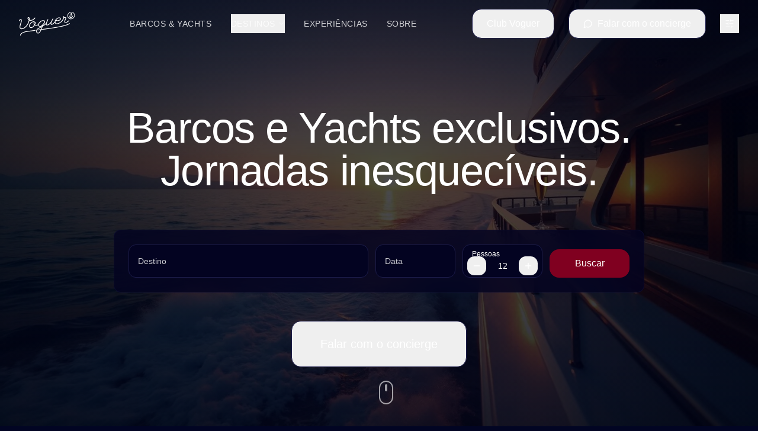

--- FILE ---
content_type: text/html
request_url: https://www.voguer.com.br/barco/alfa-300-estrela
body_size: 3131
content:
<!DOCTYPE html>
<html lang="en">
  <head>
    <meta charset="UTF-8" />
    <meta name="viewport" content="width=device-width, initial-scale=1.0" />
    <meta name="format-detection" content="telephone=no" />
    <meta name="color-scheme" content="dark" />

    <style>
      /* 1. Set the dark background immediately */
      html, body {
        background-color: #020523;
        margin: 0;
        padding: 0;
        height: 100%;
        /* Optional: Add a basic font so text doesn't look like Times New Roman if it leaks */
        font-family: sans-serif;
      }
    </style>
    <!-- CRITICAL: Notification API Polyfill for iOS/Mobile Compatibility -->
    <!-- This prevents crashes on iOS devices where Notification API is not supported -->
    <!-- Based on diagnostic report: Notification API was causing blank pages on iOS -->
    <script>
      (function() {
        'use strict';
        // Polyfill Notification API to prevent crashes on unsupported platforms (iOS)
        if (typeof window !== 'undefined') {
          // If Notification doesn't exist, create a safe stub
          if (!('Notification' in window)) {
            try {
              window.Notification = {
                permission: 'default',
                requestPermission: function() {
                  return Promise.resolve('default');
                }
              };
              // Make it non-configurable to prevent overwrites
              try {
                Object.defineProperty(window, 'Notification', {
                  value: window.Notification,
                  writable: false,
                  configurable: false
                });
              } catch(e) {
                // If we can't make it non-writable, continue anyway
              }
            } catch(e) {
              // Silently fail if we can't create the polyfill
            }
          } else {
            // Notification exists, but wrap it to catch errors
            try {
              var OriginalNotification = window.Notification;
              var SafeNotification = function(title, options) {
                try {
                  return new OriginalNotification(title, options);
                } catch(e) {
                  console.warn('Notification creation failed:', e);
                  // Return a safe mock object
                  return {
                    close: function() {},
                    onclick: null,
                    onclose: null,
                    onerror: null,
                    onshow: null
                  };
                }
              };
              // Copy static properties
              SafeNotification.permission = OriginalNotification.permission || 'default';
              SafeNotification.requestPermission = function() {
                try {
                  return OriginalNotification.requestPermission();
                } catch(e) {
                  return Promise.resolve('default');
                }
              };
              // Replace with safe version
              try {
                window.Notification = SafeNotification;
              } catch(e) {
                // If replacement fails, that's okay - error boundary will catch crashes
              }
            } catch(e) {
              // If wrapping fails, continue - error boundary will catch crashes
            }
          }
        }
      })();
    </script>
    <link rel="alternate" href="https://www.voguer.com.br/" hreflang="pt-BR" />
    <link rel="alternate" href="https://www.voguer.com.br/en" hreflang="en" />
    <link rel="alternate" href="https://www.voguer.com.br/" hreflang="x-default" />

    <!-- Preload Hero Poster for LCP -->
    <link rel="preload" as="image" href="/hero-poster.webp" />

    <!-- Fonts - Optimized Loading for Mobile -->
    <link rel="preconnect" href="https://fonts.googleapis.com">
    <link rel="preconnect" href="https://fonts.gstatic.com" crossorigin>
    <!-- Use font-display: swap to prevent invisible text on mobile -->
    <link 
      rel="stylesheet" 
      href="https://fonts.googleapis.com/css2?family=Playfair+Display:wght@400;500;600;700&family=Inter:wght@300;400;500;600;700&display=swap" 
      media="print" 
      onload="this.media='all'; this.onload=null;" 
    />
    <noscript>
      <link 
        href="https://fonts.googleapis.com/css2?family=Playfair+Display:wght@400;500;600;700&family=Inter:wght@300;400;500;600;700&display=swap" 
        rel="stylesheet" 
      />
    </noscript>
    <!-- Fallback font stack to prevent FOIT (Flash of Invisible Text) -->
    <style>
      body {
        font-family: -apple-system, BlinkMacSystemFont, 'Segoe UI', 'Inter', 'Roboto', 'Oxygen', 'Ubuntu', 'Cantarell', 'Fira Sans', 'Droid Sans', 'Helvetica Neue', sans-serif;
      }
      .font-heading {
        font-family: 'Playfair Display', Georgia, 'Times New Roman', serif;
      }
    </style>

    <!-- Open Graph and SEO tags managed by React Helmet (DefaultSeo.tsx and PageSeo.tsx) -->

    <script type="application/ld+json">
      {
        "@context": "https://schema.org",
        "@type": "BoatRental",
        "name": "Voguer Yacht Concierge",
        "description": "Experiências náuticas exclusivas, tripulações qualificadas e roteiros sob medida nos destinos mais desejados do Brasil.",
        "url": "https://www.voguer.com.br/",
        "logo": "https://www.voguer.com.br/logo-white.svg",
        "image": "https://www.voguer.com.br/og-image.jpg",
        "telephone": "+55 11 91630-1231",
        "address": {
          "@type": "PostalAddress",
          "streetAddress": "Av. Faria Lima, 1461, 4º Andar - cj 14",
          "addressLocality": "São Paulo",
          "addressRegion": "SP",
          "addressCountry": "BR"
        },
        "areaServed": [
          "Angra dos Reis",
          "Búzios",
          "Paraty",
          "Ilhabela",
          "Cabo Frio",
          "Fernando de Noronha",
          "Ilha Grande",
          "Praia do Espelho",
          "Jericoacoara",
          "Praia dos Carneiros",
          "Porto de Galinhas",
          "Maragogi",
          "Arraial do Cabo",
          "Baía do Sancho",
          "Trancoso",
          "Morro de São Paulo",
          "Florianópolis"
        ]
      }
    </script>
    <title data-rh="true">Voguer Charter de Iates de Luxo no Brasil | Experiências Náuticas Exclusivas</title><meta data-rh="true" name="description" content="Descubra a Voguer, maior portal de barcos e iates de luxo do Brasil. Alugue barcos premium com tripulação qualificada, roteiros personalizados e atendimento exclusivo."/><meta data-rh="true" name="keywords" content="aluguel de iate, charter de luxo, iates no Brasil, aluguel de barcos, aluguel de lanchas, locação de barcos, locação de lanchas, passeios de barco exclusivos, voguer"/><meta data-rh="true" name="author" content="Voguer Yacht Concierge"/><meta data-rh="true" name="robots" content="index, follow, max-image-preview:large"/><meta data-rh="true" name="theme-color" content="#020523"/><meta data-rh="true" property="og:title" content="Voguer | Charter de Iates de Luxo no Brasil"/><meta data-rh="true" property="og:description" content="Experiências náuticas exclusivas, tripulações qualificadas e roteiros sob medida nos destinos mais desejados do Brasil."/><meta data-rh="true" property="og:type" content="website"/><meta data-rh="true" property="og:url" content="https://www.voguer.com.br/"/><meta data-rh="true" property="og:site_name" content="Voguer"/><meta data-rh="true" property="og:locale" content="pt_BR"/><meta data-rh="true" property="og:image" content="https://www.voguer.com.br/og-image.jpg"/><meta data-rh="true" property="og:image:type" content="image/jpeg"/><meta data-rh="true" property="og:image:width" content="1200"/><meta data-rh="true" property="og:image:height" content="630"/><meta data-rh="true" name="twitter:card" content="summary_large_image"/><meta data-rh="true" name="twitter:title" content="Voguer | Charter de Iates de Luxo no Brasil"/><meta data-rh="true" name="twitter:description" content="Experiências náuticas exclusivas, tripulações qualificadas e roteiros sob medida nos destinos mais desejados do Brasil."/><meta data-rh="true" name="twitter:image" content="https://www.voguer.com.br/og-image.jpg"/><script>window.__REACT_QUERY_STATE__ = {"mutations":[],"queries":[]}</script>
    <script type="module" crossorigin src="/assets/index-uzOVGdlO.js"></script>
    <link rel="modulepreload" crossorigin href="/assets/vendor-ir-uppoT.js">
    <link rel="modulepreload" crossorigin href="/assets/ui-DCF9Bnne.js">
    <link rel="modulepreload" crossorigin href="/assets/utils-CeC2YxsR.js">
    <link rel="stylesheet" crossorigin href="/assets/index-589wmLLX.css">
  </head>

  <body>
    <div id="root"><div role="region" aria-label="Notifications (F8)" tabindex="-1" style="pointer-events:none"><ol tabindex="-1" class="fixed top-0 z-[100] flex max-h-screen w-full flex-col-reverse p-4 sm:bottom-0 sm:right-0 sm:top-auto sm:flex-col md:max-w-[420px]"></ol></div><section aria-label="Notifications alt+T" tabindex="-1" aria-live="polite" aria-relevant="additions text" aria-atomic="false"></section><noscript><iframe src="https://www.googletagmanager.com/ns.html?id=GTM-KWGKFGNK" height="0" width="0" style="display:none;visibility:hidden"></iframe></noscript></div>
  </body>
</html>


--- FILE ---
content_type: application/javascript; charset=utf-8
request_url: https://www.voguer.com.br/assets/ui-DCF9Bnne.js
body_size: 23020
content:
import{r as s,j as y,R as z,a as tt,v as Qt,b as nt}from"./vendor-ir-uppoT.js";function R(e,t,{checkForDefaultPrevented:n=!0}={}){return function(o){if(e==null||e(o),n===!1||!o.defaultPrevented)return t==null?void 0:t(o)}}function ze(e,t){if(typeof e=="function")return e(t);e!=null&&(e.current=t)}function rt(...e){return t=>{let n=!1;const r=e.map(o=>{const a=ze(o,t);return!n&&typeof a=="function"&&(n=!0),a});if(n)return()=>{for(let o=0;o<r.length;o++){const a=r[o];typeof a=="function"?a():ze(e[o],null)}}}}function I(...e){return s.useCallback(rt(...e),e)}function Jt(e,t){const n=s.createContext(t),r=a=>{const{children:i,...c}=a,p=s.useMemo(()=>c,Object.values(c));return y.jsx(n.Provider,{value:p,children:i})};r.displayName=e+"Provider";function o(a){const i=s.useContext(n);if(i)return i;if(t!==void 0)return t;throw new Error(`\`${a}\` must be used within \`${e}\``)}return[r,o]}function Ne(e,t=[]){let n=[];function r(a,i){const c=s.createContext(i),p=n.length;n=[...n,i];const l=v=>{var k;const{scope:m,children:w,...S}=v,u=((k=m==null?void 0:m[e])==null?void 0:k[p])||c,d=s.useMemo(()=>S,Object.values(S));return y.jsx(u.Provider,{value:d,children:w})};l.displayName=a+"Provider";function h(v,m){var u;const w=((u=m==null?void 0:m[e])==null?void 0:u[p])||c,S=s.useContext(w);if(S)return S;if(i!==void 0)return i;throw new Error(`\`${v}\` must be used within \`${a}\``)}return[l,h]}const o=()=>{const a=n.map(i=>s.createContext(i));return function(c){const p=(c==null?void 0:c[e])||a;return s.useMemo(()=>({[`__scope${e}`]:{...c,[e]:p}}),[c,p])}};return o.scopeName=e,[r,en(o,...t)]}function en(...e){const t=e[0];if(e.length===1)return t;const n=()=>{const r=e.map(o=>({useScope:o(),scopeName:o.scopeName}));return function(a){const i=r.reduce((c,{useScope:p,scopeName:l})=>{const v=p(a)[`__scope${l}`];return{...c,...v}},{});return s.useMemo(()=>({[`__scope${t.scopeName}`]:i}),[i])}};return n.scopeName=t.scopeName,n}function G(e){const t=tn(e),n=s.forwardRef((r,o)=>{const{children:a,...i}=r,c=s.Children.toArray(a),p=c.find(nn);if(p){const l=p.props.children,h=c.map(v=>v===p?s.Children.count(l)>1?s.Children.only(null):s.isValidElement(l)?l.props.children:null:v);return y.jsx(t,{...i,ref:o,children:s.isValidElement(l)?s.cloneElement(l,void 0,h):null})}return y.jsx(t,{...i,ref:o,children:a})});return n.displayName=`${e}.Slot`,n}var Jr=G("Slot");function tn(e){const t=s.forwardRef((n,r)=>{const{children:o,...a}=n;if(s.isValidElement(o)){const i=on(o),c=rn(a,o.props);return o.type!==s.Fragment&&(c.ref=r?rt(r,i):i),s.cloneElement(o,c)}return s.Children.count(o)>1?s.Children.only(null):null});return t.displayName=`${e}.SlotClone`,t}var ot=Symbol("radix.slottable");function eo(e){const t=({children:n})=>y.jsx(y.Fragment,{children:n});return t.displayName=`${e}.Slottable`,t.__radixId=ot,t}function nn(e){return s.isValidElement(e)&&typeof e.type=="function"&&"__radixId"in e.type&&e.type.__radixId===ot}function rn(e,t){const n={...t};for(const r in t){const o=e[r],a=t[r];/^on[A-Z]/.test(r)?o&&a?n[r]=(...c)=>{const p=a(...c);return o(...c),p}:o&&(n[r]=o):r==="style"?n[r]={...o,...a}:r==="className"&&(n[r]=[o,a].filter(Boolean).join(" "))}return{...e,...n}}function on(e){var r,o;let t=(r=Object.getOwnPropertyDescriptor(e.props,"ref"))==null?void 0:r.get,n=t&&"isReactWarning"in t&&t.isReactWarning;return n?e.ref:(t=(o=Object.getOwnPropertyDescriptor(e,"ref"))==null?void 0:o.get,n=t&&"isReactWarning"in t&&t.isReactWarning,n?e.props.ref:e.props.ref||e.ref)}function an(e){const t=e+"CollectionProvider",[n,r]=Ne(t),[o,a]=n(t,{collectionRef:{current:null},itemMap:new Map}),i=u=>{const{scope:d,children:k}=u,g=z.useRef(null),E=z.useRef(new Map).current;return y.jsx(o,{scope:d,itemMap:E,collectionRef:g,children:k})};i.displayName=t;const c=e+"CollectionSlot",p=G(c),l=z.forwardRef((u,d)=>{const{scope:k,children:g}=u,E=a(c,k),x=I(d,E.collectionRef);return y.jsx(p,{ref:x,children:g})});l.displayName=c;const h=e+"CollectionItemSlot",v="data-radix-collection-item",m=G(h),w=z.forwardRef((u,d)=>{const{scope:k,children:g,...E}=u,x=z.useRef(null),b=I(d,x),T=a(h,k);return z.useEffect(()=>(T.itemMap.set(x,{ref:x,...E}),()=>void T.itemMap.delete(x))),y.jsx(m,{[v]:"",ref:b,children:g})});w.displayName=h;function S(u){const d=a(e+"CollectionConsumer",u);return z.useCallback(()=>{const g=d.collectionRef.current;if(!g)return[];const E=Array.from(g.querySelectorAll(`[${v}]`));return Array.from(d.itemMap.values()).sort((T,C)=>E.indexOf(T.ref.current)-E.indexOf(C.ref.current))},[d.collectionRef,d.itemMap])}return[{Provider:i,Slot:l,ItemSlot:w},S,r]}var sn=["a","button","div","form","h2","h3","img","input","label","li","nav","ol","p","select","span","svg","ul"],P=sn.reduce((e,t)=>{const n=G(`Primitive.${t}`),r=s.forwardRef((o,a)=>{const{asChild:i,...c}=o,p=i?n:t;return typeof window<"u"&&(window[Symbol.for("radix-ui")]=!0),y.jsx(p,{...c,ref:a})});return r.displayName=`Primitive.${t}`,{...e,[t]:r}},{});function at(e,t){e&&tt.flushSync(()=>e.dispatchEvent(t))}function _(e){const t=s.useRef(e);return s.useEffect(()=>{t.current=e}),s.useMemo(()=>(...n)=>{var r;return(r=t.current)==null?void 0:r.call(t,...n)},[])}function cn(e,t=globalThis==null?void 0:globalThis.document){const n=_(e);s.useEffect(()=>{const r=o=>{o.key==="Escape"&&n(o)};return t.addEventListener("keydown",r,{capture:!0}),()=>t.removeEventListener("keydown",r,{capture:!0})},[n,t])}var ln="DismissableLayer",Se="dismissableLayer.update",un="dismissableLayer.pointerDownOutside",dn="dismissableLayer.focusOutside",He,st=s.createContext({layers:new Set,layersWithOutsidePointerEventsDisabled:new Set,branches:new Set}),De=s.forwardRef((e,t)=>{const{disableOutsidePointerEvents:n=!1,onEscapeKeyDown:r,onPointerDownOutside:o,onFocusOutside:a,onInteractOutside:i,onDismiss:c,...p}=e,l=s.useContext(st),[h,v]=s.useState(null),m=(h==null?void 0:h.ownerDocument)??(globalThis==null?void 0:globalThis.document),[,w]=s.useState({}),S=I(t,C=>v(C)),u=Array.from(l.layers),[d]=[...l.layersWithOutsidePointerEventsDisabled].slice(-1),k=u.indexOf(d),g=h?u.indexOf(h):-1,E=l.layersWithOutsidePointerEventsDisabled.size>0,x=g>=k,b=pn(C=>{const A=C.target,N=[...l.branches].some(W=>W.contains(A));!x||N||(o==null||o(C),i==null||i(C),C.defaultPrevented||c==null||c())},m),T=hn(C=>{const A=C.target;[...l.branches].some(W=>W.contains(A))||(a==null||a(C),i==null||i(C),C.defaultPrevented||c==null||c())},m);return cn(C=>{g===l.layers.size-1&&(r==null||r(C),!C.defaultPrevented&&c&&(C.preventDefault(),c()))},m),s.useEffect(()=>{if(h)return n&&(l.layersWithOutsidePointerEventsDisabled.size===0&&(He=m.body.style.pointerEvents,m.body.style.pointerEvents="none"),l.layersWithOutsidePointerEventsDisabled.add(h)),l.layers.add(h),Ue(),()=>{n&&l.layersWithOutsidePointerEventsDisabled.size===1&&(m.body.style.pointerEvents=He)}},[h,m,n,l]),s.useEffect(()=>()=>{h&&(l.layers.delete(h),l.layersWithOutsidePointerEventsDisabled.delete(h),Ue())},[h,l]),s.useEffect(()=>{const C=()=>w({});return document.addEventListener(Se,C),()=>document.removeEventListener(Se,C)},[]),y.jsx(P.div,{...p,ref:S,style:{pointerEvents:E?x?"auto":"none":void 0,...e.style},onFocusCapture:R(e.onFocusCapture,T.onFocusCapture),onBlurCapture:R(e.onBlurCapture,T.onBlurCapture),onPointerDownCapture:R(e.onPointerDownCapture,b.onPointerDownCapture)})});De.displayName=ln;var fn="DismissableLayerBranch",ct=s.forwardRef((e,t)=>{const n=s.useContext(st),r=s.useRef(null),o=I(t,r);return s.useEffect(()=>{const a=r.current;if(a)return n.branches.add(a),()=>{n.branches.delete(a)}},[n.branches]),y.jsx(P.div,{...e,ref:o})});ct.displayName=fn;function pn(e,t=globalThis==null?void 0:globalThis.document){const n=_(e),r=s.useRef(!1),o=s.useRef(()=>{});return s.useEffect(()=>{const a=c=>{if(c.target&&!r.current){let p=function(){it(un,n,l,{discrete:!0})};const l={originalEvent:c};c.pointerType==="touch"?(t.removeEventListener("click",o.current),o.current=p,t.addEventListener("click",o.current,{once:!0})):p()}else t.removeEventListener("click",o.current);r.current=!1},i=window.setTimeout(()=>{t.addEventListener("pointerdown",a)},0);return()=>{window.clearTimeout(i),t.removeEventListener("pointerdown",a),t.removeEventListener("click",o.current)}},[t,n]),{onPointerDownCapture:()=>r.current=!0}}function hn(e,t=globalThis==null?void 0:globalThis.document){const n=_(e),r=s.useRef(!1);return s.useEffect(()=>{const o=a=>{a.target&&!r.current&&it(dn,n,{originalEvent:a},{discrete:!1})};return t.addEventListener("focusin",o),()=>t.removeEventListener("focusin",o)},[t,n]),{onFocusCapture:()=>r.current=!0,onBlurCapture:()=>r.current=!1}}function Ue(){const e=new CustomEvent(Se);document.dispatchEvent(e)}function it(e,t,n,{discrete:r}){const o=n.originalEvent.target,a=new CustomEvent(e,{bubbles:!1,cancelable:!0,detail:n});t&&o.addEventListener(e,t,{once:!0}),r?at(o,a):o.dispatchEvent(a)}var vn=De,yn=ct,Y=globalThis!=null&&globalThis.document?s.useLayoutEffect:()=>{},mn="Portal",Ie=s.forwardRef((e,t)=>{var c;const{container:n,...r}=e,[o,a]=s.useState(!1);Y(()=>a(!0),[]);const i=n||o&&((c=globalThis==null?void 0:globalThis.document)==null?void 0:c.body);return i?Qt.createPortal(y.jsx(P.div,{...r,ref:t}),i):null});Ie.displayName=mn;function gn(e,t){return s.useReducer((n,r)=>t[n][r]??n,e)}var Q=e=>{const{present:t,children:n}=e,r=kn(t),o=typeof n=="function"?n({present:r.isPresent}):s.Children.only(n),a=I(r.ref,En(o));return typeof n=="function"||r.isPresent?s.cloneElement(o,{ref:a}):null};Q.displayName="Presence";function kn(e){const[t,n]=s.useState(),r=s.useRef(null),o=s.useRef(e),a=s.useRef("none"),i=e?"mounted":"unmounted",[c,p]=gn(i,{mounted:{UNMOUNT:"unmounted",ANIMATION_OUT:"unmountSuspended"},unmountSuspended:{MOUNT:"mounted",ANIMATION_END:"unmounted"},unmounted:{MOUNT:"mounted"}});return s.useEffect(()=>{const l=re(r.current);a.current=c==="mounted"?l:"none"},[c]),Y(()=>{const l=r.current,h=o.current;if(h!==e){const m=a.current,w=re(l);e?p("MOUNT"):w==="none"||(l==null?void 0:l.display)==="none"?p("UNMOUNT"):p(h&&m!==w?"ANIMATION_OUT":"UNMOUNT"),o.current=e}},[e,p]),Y(()=>{if(t){let l;const h=t.ownerDocument.defaultView??window,v=w=>{const u=re(r.current).includes(w.animationName);if(w.target===t&&u&&(p("ANIMATION_END"),!o.current)){const d=t.style.animationFillMode;t.style.animationFillMode="forwards",l=h.setTimeout(()=>{t.style.animationFillMode==="forwards"&&(t.style.animationFillMode=d)})}},m=w=>{w.target===t&&(a.current=re(r.current))};return t.addEventListener("animationstart",m),t.addEventListener("animationcancel",v),t.addEventListener("animationend",v),()=>{h.clearTimeout(l),t.removeEventListener("animationstart",m),t.removeEventListener("animationcancel",v),t.removeEventListener("animationend",v)}}else p("ANIMATION_END")},[t,p]),{isPresent:["mounted","unmountSuspended"].includes(c),ref:s.useCallback(l=>{r.current=l?getComputedStyle(l):null,n(l)},[])}}function re(e){return(e==null?void 0:e.animationName)||"none"}function En(e){var r,o;let t=(r=Object.getOwnPropertyDescriptor(e.props,"ref"))==null?void 0:r.get,n=t&&"isReactWarning"in t&&t.isReactWarning;return n?e.ref:(t=(o=Object.getOwnPropertyDescriptor(e,"ref"))==null?void 0:o.get,n=t&&"isReactWarning"in t&&t.isReactWarning,n?e.props.ref:e.props.ref||e.ref)}var wn=nt[" useInsertionEffect ".trim().toString()]||Y;function lt({prop:e,defaultProp:t,onChange:n=()=>{},caller:r}){const[o,a,i]=xn({defaultProp:t,onChange:n}),c=e!==void 0,p=c?e:o;{const h=s.useRef(e!==void 0);s.useEffect(()=>{const v=h.current;v!==c&&console.warn(`${r} is changing from ${v?"controlled":"uncontrolled"} to ${c?"controlled":"uncontrolled"}. Components should not switch from controlled to uncontrolled (or vice versa). Decide between using a controlled or uncontrolled value for the lifetime of the component.`),h.current=c},[c,r])}const l=s.useCallback(h=>{var v;if(c){const m=Cn(h)?h(e):h;m!==e&&((v=i.current)==null||v.call(i,m))}else a(h)},[c,e,a,i]);return[p,l]}function xn({defaultProp:e,onChange:t}){const[n,r]=s.useState(e),o=s.useRef(n),a=s.useRef(t);return wn(()=>{a.current=t},[t]),s.useEffect(()=>{var i;o.current!==n&&((i=a.current)==null||i.call(a,n),o.current=n)},[n,o]),[n,r,a]}function Cn(e){return typeof e=="function"}var bn=Object.freeze({position:"absolute",border:0,width:1,height:1,padding:0,margin:-1,overflow:"hidden",clip:"rect(0, 0, 0, 0)",whiteSpace:"nowrap",wordWrap:"normal"}),Mn="VisuallyHidden",fe=s.forwardRef((e,t)=>y.jsx(P.span,{...e,ref:t,style:{...bn,...e.style}}));fe.displayName=Mn;var to=fe,Le="ToastProvider",[Oe,Sn,Tn]=an("Toast"),[ut,no]=Ne("Toast",[Tn]),[Rn,pe]=ut(Le),dt=e=>{const{__scopeToast:t,label:n="Notification",duration:r=5e3,swipeDirection:o="right",swipeThreshold:a=50,children:i}=e,[c,p]=s.useState(null),[l,h]=s.useState(0),v=s.useRef(!1),m=s.useRef(!1);return n.trim()||console.error(`Invalid prop \`label\` supplied to \`${Le}\`. Expected non-empty \`string\`.`),y.jsx(Oe.Provider,{scope:t,children:y.jsx(Rn,{scope:t,label:n,duration:r,swipeDirection:o,swipeThreshold:a,toastCount:l,viewport:c,onViewportChange:p,onToastAdd:s.useCallback(()=>h(w=>w+1),[]),onToastRemove:s.useCallback(()=>h(w=>w-1),[]),isFocusedToastEscapeKeyDownRef:v,isClosePausedRef:m,children:i})})};dt.displayName=Le;var ft="ToastViewport",Pn=["F8"],Te="toast.viewportPause",Re="toast.viewportResume",pt=s.forwardRef((e,t)=>{const{__scopeToast:n,hotkey:r=Pn,label:o="Notifications ({hotkey})",...a}=e,i=pe(ft,n),c=Sn(n),p=s.useRef(null),l=s.useRef(null),h=s.useRef(null),v=s.useRef(null),m=I(t,v,i.onViewportChange),w=r.join("+").replace(/Key/g,"").replace(/Digit/g,""),S=i.toastCount>0;s.useEffect(()=>{const d=k=>{var E;r.length!==0&&r.every(x=>k[x]||k.code===x)&&((E=v.current)==null||E.focus())};return document.addEventListener("keydown",d),()=>document.removeEventListener("keydown",d)},[r]),s.useEffect(()=>{const d=p.current,k=v.current;if(S&&d&&k){const g=()=>{if(!i.isClosePausedRef.current){const T=new CustomEvent(Te);k.dispatchEvent(T),i.isClosePausedRef.current=!0}},E=()=>{if(i.isClosePausedRef.current){const T=new CustomEvent(Re);k.dispatchEvent(T),i.isClosePausedRef.current=!1}},x=T=>{!d.contains(T.relatedTarget)&&E()},b=()=>{d.contains(document.activeElement)||E()};return d.addEventListener("focusin",g),d.addEventListener("focusout",x),d.addEventListener("pointermove",g),d.addEventListener("pointerleave",b),window.addEventListener("blur",g),window.addEventListener("focus",E),()=>{d.removeEventListener("focusin",g),d.removeEventListener("focusout",x),d.removeEventListener("pointermove",g),d.removeEventListener("pointerleave",b),window.removeEventListener("blur",g),window.removeEventListener("focus",E)}}},[S,i.isClosePausedRef]);const u=s.useCallback(({tabbingDirection:d})=>{const g=c().map(E=>{const x=E.ref.current,b=[x,...Hn(x)];return d==="forwards"?b:b.reverse()});return(d==="forwards"?g.reverse():g).flat()},[c]);return s.useEffect(()=>{const d=v.current;if(d){const k=g=>{var b,T,C;const E=g.altKey||g.ctrlKey||g.metaKey;if(g.key==="Tab"&&!E){const A=document.activeElement,N=g.shiftKey;if(g.target===d&&N){(b=l.current)==null||b.focus();return}const V=u({tabbingDirection:N?"backwards":"forwards"}),ee=V.findIndex(M=>M===A);me(V.slice(ee+1))?g.preventDefault():N?(T=l.current)==null||T.focus():(C=h.current)==null||C.focus()}};return d.addEventListener("keydown",k),()=>d.removeEventListener("keydown",k)}},[c,u]),y.jsxs(yn,{ref:p,role:"region","aria-label":o.replace("{hotkey}",w),tabIndex:-1,style:{pointerEvents:S?void 0:"none"},children:[S&&y.jsx(Pe,{ref:l,onFocusFromOutsideViewport:()=>{const d=u({tabbingDirection:"forwards"});me(d)}}),y.jsx(Oe.Slot,{scope:n,children:y.jsx(P.ol,{tabIndex:-1,...a,ref:m})}),S&&y.jsx(Pe,{ref:h,onFocusFromOutsideViewport:()=>{const d=u({tabbingDirection:"backwards"});me(d)}})]})});pt.displayName=ft;var ht="ToastFocusProxy",Pe=s.forwardRef((e,t)=>{const{__scopeToast:n,onFocusFromOutsideViewport:r,...o}=e,a=pe(ht,n);return y.jsx(fe,{"aria-hidden":!0,tabIndex:0,...o,ref:t,style:{position:"fixed"},onFocus:i=>{var l;const c=i.relatedTarget;!((l=a.viewport)!=null&&l.contains(c))&&r()}})});Pe.displayName=ht;var J="Toast",An="toast.swipeStart",Nn="toast.swipeMove",Dn="toast.swipeCancel",In="toast.swipeEnd",vt=s.forwardRef((e,t)=>{const{forceMount:n,open:r,defaultOpen:o,onOpenChange:a,...i}=e,[c,p]=lt({prop:r,defaultProp:o??!0,onChange:a,caller:J});return y.jsx(Q,{present:n||c,children:y.jsx(_n,{open:c,...i,ref:t,onClose:()=>p(!1),onPause:_(e.onPause),onResume:_(e.onResume),onSwipeStart:R(e.onSwipeStart,l=>{l.currentTarget.setAttribute("data-swipe","start")}),onSwipeMove:R(e.onSwipeMove,l=>{const{x:h,y:v}=l.detail.delta;l.currentTarget.setAttribute("data-swipe","move"),l.currentTarget.style.setProperty("--radix-toast-swipe-move-x",`${h}px`),l.currentTarget.style.setProperty("--radix-toast-swipe-move-y",`${v}px`)}),onSwipeCancel:R(e.onSwipeCancel,l=>{l.currentTarget.setAttribute("data-swipe","cancel"),l.currentTarget.style.removeProperty("--radix-toast-swipe-move-x"),l.currentTarget.style.removeProperty("--radix-toast-swipe-move-y"),l.currentTarget.style.removeProperty("--radix-toast-swipe-end-x"),l.currentTarget.style.removeProperty("--radix-toast-swipe-end-y")}),onSwipeEnd:R(e.onSwipeEnd,l=>{const{x:h,y:v}=l.detail.delta;l.currentTarget.setAttribute("data-swipe","end"),l.currentTarget.style.removeProperty("--radix-toast-swipe-move-x"),l.currentTarget.style.removeProperty("--radix-toast-swipe-move-y"),l.currentTarget.style.setProperty("--radix-toast-swipe-end-x",`${h}px`),l.currentTarget.style.setProperty("--radix-toast-swipe-end-y",`${v}px`),p(!1)})})})});vt.displayName=J;var[Ln,On]=ut(J,{onClose(){}}),_n=s.forwardRef((e,t)=>{const{__scopeToast:n,type:r="foreground",duration:o,open:a,onClose:i,onEscapeKeyDown:c,onPause:p,onResume:l,onSwipeStart:h,onSwipeMove:v,onSwipeCancel:m,onSwipeEnd:w,...S}=e,u=pe(J,n),[d,k]=s.useState(null),g=I(t,M=>k(M)),E=s.useRef(null),x=s.useRef(null),b=o||u.duration,T=s.useRef(0),C=s.useRef(b),A=s.useRef(0),{onToastAdd:N,onToastRemove:W}=u,U=_(()=>{var D;(d==null?void 0:d.contains(document.activeElement))&&((D=u.viewport)==null||D.focus()),i()}),V=s.useCallback(M=>{!M||M===1/0||(window.clearTimeout(A.current),T.current=new Date().getTime(),A.current=window.setTimeout(U,M))},[U]);s.useEffect(()=>{const M=u.viewport;if(M){const D=()=>{V(C.current),l==null||l()},F=()=>{const X=new Date().getTime()-T.current;C.current=C.current-X,window.clearTimeout(A.current),p==null||p()};return M.addEventListener(Te,F),M.addEventListener(Re,D),()=>{M.removeEventListener(Te,F),M.removeEventListener(Re,D)}}},[u.viewport,b,p,l,V]),s.useEffect(()=>{a&&!u.isClosePausedRef.current&&V(b)},[a,b,u.isClosePausedRef,V]),s.useEffect(()=>(N(),()=>W()),[N,W]);const ee=s.useMemo(()=>d?xt(d):null,[d]);return u.viewport?y.jsxs(y.Fragment,{children:[ee&&y.jsx(Fn,{__scopeToast:n,role:"status","aria-live":r==="foreground"?"assertive":"polite","aria-atomic":!0,children:ee}),y.jsx(Ln,{scope:n,onClose:U,children:tt.createPortal(y.jsx(Oe.ItemSlot,{scope:n,children:y.jsx(vn,{asChild:!0,onEscapeKeyDown:R(c,()=>{u.isFocusedToastEscapeKeyDownRef.current||U(),u.isFocusedToastEscapeKeyDownRef.current=!1}),children:y.jsx(P.li,{role:"status","aria-live":"off","aria-atomic":!0,tabIndex:0,"data-state":a?"open":"closed","data-swipe-direction":u.swipeDirection,...S,ref:g,style:{userSelect:"none",touchAction:"none",...e.style},onKeyDown:R(e.onKeyDown,M=>{M.key==="Escape"&&(c==null||c(M.nativeEvent),M.nativeEvent.defaultPrevented||(u.isFocusedToastEscapeKeyDownRef.current=!0,U()))}),onPointerDown:R(e.onPointerDown,M=>{M.button===0&&(E.current={x:M.clientX,y:M.clientY})}),onPointerMove:R(e.onPointerMove,M=>{if(!E.current)return;const D=M.clientX-E.current.x,F=M.clientY-E.current.y,X=!!x.current,Z=["left","right"].includes(u.swipeDirection),te=["left","up"].includes(u.swipeDirection)?Math.min:Math.max,Zt=Z?te(0,D):0,Gt=Z?0:te(0,F),ye=M.pointerType==="touch"?10:2,ne={x:Zt,y:Gt},Ve={originalEvent:M,delta:ne};X?(x.current=ne,oe(Nn,v,Ve,{discrete:!1})):$e(ne,u.swipeDirection,ye)?(x.current=ne,oe(An,h,Ve,{discrete:!1}),M.target.setPointerCapture(M.pointerId)):(Math.abs(D)>ye||Math.abs(F)>ye)&&(E.current=null)}),onPointerUp:R(e.onPointerUp,M=>{const D=x.current,F=M.target;if(F.hasPointerCapture(M.pointerId)&&F.releasePointerCapture(M.pointerId),x.current=null,E.current=null,D){const X=M.currentTarget,Z={originalEvent:M,delta:D};$e(D,u.swipeDirection,u.swipeThreshold)?oe(In,w,Z,{discrete:!0}):oe(Dn,m,Z,{discrete:!0}),X.addEventListener("click",te=>te.preventDefault(),{once:!0})}})})})}),u.viewport)})]}):null}),Fn=e=>{const{__scopeToast:t,children:n,...r}=e,o=pe(J,t),[a,i]=s.useState(!1),[c,p]=s.useState(!1);return Vn(()=>i(!0)),s.useEffect(()=>{const l=window.setTimeout(()=>p(!0),1e3);return()=>window.clearTimeout(l)},[]),c?null:y.jsx(Ie,{asChild:!0,children:y.jsx(fe,{...r,children:a&&y.jsxs(y.Fragment,{children:[o.label," ",n]})})})},jn="ToastTitle",yt=s.forwardRef((e,t)=>{const{__scopeToast:n,...r}=e;return y.jsx(P.div,{...r,ref:t})});yt.displayName=jn;var Wn="ToastDescription",mt=s.forwardRef((e,t)=>{const{__scopeToast:n,...r}=e;return y.jsx(P.div,{...r,ref:t})});mt.displayName=Wn;var gt="ToastAction",kt=s.forwardRef((e,t)=>{const{altText:n,...r}=e;return n.trim()?y.jsx(wt,{altText:n,asChild:!0,children:y.jsx(_e,{...r,ref:t})}):(console.error(`Invalid prop \`altText\` supplied to \`${gt}\`. Expected non-empty \`string\`.`),null)});kt.displayName=gt;var Et="ToastClose",_e=s.forwardRef((e,t)=>{const{__scopeToast:n,...r}=e,o=On(Et,n);return y.jsx(wt,{asChild:!0,children:y.jsx(P.button,{type:"button",...r,ref:t,onClick:R(e.onClick,o.onClose)})})});_e.displayName=Et;var wt=s.forwardRef((e,t)=>{const{__scopeToast:n,altText:r,...o}=e;return y.jsx(P.div,{"data-radix-toast-announce-exclude":"","data-radix-toast-announce-alt":r||void 0,...o,ref:t})});function xt(e){const t=[];return Array.from(e.childNodes).forEach(r=>{if(r.nodeType===r.TEXT_NODE&&r.textContent&&t.push(r.textContent),zn(r)){const o=r.ariaHidden||r.hidden||r.style.display==="none",a=r.dataset.radixToastAnnounceExclude==="";if(!o)if(a){const i=r.dataset.radixToastAnnounceAlt;i&&t.push(i)}else t.push(...xt(r))}}),t}function oe(e,t,n,{discrete:r}){const o=n.originalEvent.currentTarget,a=new CustomEvent(e,{bubbles:!0,cancelable:!0,detail:n});t&&o.addEventListener(e,t,{once:!0}),r?at(o,a):o.dispatchEvent(a)}var $e=(e,t,n=0)=>{const r=Math.abs(e.x),o=Math.abs(e.y),a=r>o;return t==="left"||t==="right"?a&&r>n:!a&&o>n};function Vn(e=()=>{}){const t=_(e);Y(()=>{let n=0,r=0;return n=window.requestAnimationFrame(()=>r=window.requestAnimationFrame(t)),()=>{window.cancelAnimationFrame(n),window.cancelAnimationFrame(r)}},[t])}function zn(e){return e.nodeType===e.ELEMENT_NODE}function Hn(e){const t=[],n=document.createTreeWalker(e,NodeFilter.SHOW_ELEMENT,{acceptNode:r=>{const o=r.tagName==="INPUT"&&r.type==="hidden";return r.disabled||r.hidden||o?NodeFilter.FILTER_SKIP:r.tabIndex>=0?NodeFilter.FILTER_ACCEPT:NodeFilter.FILTER_SKIP}});for(;n.nextNode();)t.push(n.currentNode);return t}function me(e){const t=document.activeElement;return e.some(n=>n===t?!0:(n.focus(),document.activeElement!==t))}var ro=dt,oo=pt,ao=vt,so=yt,co=mt,io=kt,lo=_e;/**
 * @license lucide-react v0.462.0 - ISC
 *
 * This source code is licensed under the ISC license.
 * See the LICENSE file in the root directory of this source tree.
 */const Un=e=>e.replace(/([a-z0-9])([A-Z])/g,"$1-$2").toLowerCase(),Ct=(...e)=>e.filter((t,n,r)=>!!t&&t.trim()!==""&&r.indexOf(t)===n).join(" ").trim();/**
 * @license lucide-react v0.462.0 - ISC
 *
 * This source code is licensed under the ISC license.
 * See the LICENSE file in the root directory of this source tree.
 */var $n={xmlns:"http://www.w3.org/2000/svg",width:24,height:24,viewBox:"0 0 24 24",fill:"none",stroke:"currentColor",strokeWidth:2,strokeLinecap:"round",strokeLinejoin:"round"};/**
 * @license lucide-react v0.462.0 - ISC
 *
 * This source code is licensed under the ISC license.
 * See the LICENSE file in the root directory of this source tree.
 */const qn=s.forwardRef(({color:e="currentColor",size:t=24,strokeWidth:n=2,absoluteStrokeWidth:r,className:o="",children:a,iconNode:i,...c},p)=>s.createElement("svg",{ref:p,...$n,width:t,height:t,stroke:e,strokeWidth:r?Number(n)*24/Number(t):n,className:Ct("lucide",o),...c},[...i.map(([l,h])=>s.createElement(l,h)),...Array.isArray(a)?a:[a]]));/**
 * @license lucide-react v0.462.0 - ISC
 *
 * This source code is licensed under the ISC license.
 * See the LICENSE file in the root directory of this source tree.
 */const f=(e,t)=>{const n=s.forwardRef(({className:r,...o},a)=>s.createElement(qn,{ref:a,iconNode:t,className:Ct(`lucide-${Un(e)}`,r),...o}));return n.displayName=`${e}`,n};/**
 * @license lucide-react v0.462.0 - ISC
 *
 * This source code is licensed under the ISC license.
 * See the LICENSE file in the root directory of this source tree.
 */const uo=f("Activity",[["path",{d:"M22 12h-2.48a2 2 0 0 0-1.93 1.46l-2.35 8.36a.25.25 0 0 1-.48 0L9.24 2.18a.25.25 0 0 0-.48 0l-2.35 8.36A2 2 0 0 1 4.49 12H2",key:"169zse"}]]);/**
 * @license lucide-react v0.462.0 - ISC
 *
 * This source code is licensed under the ISC license.
 * See the LICENSE file in the root directory of this source tree.
 */const fo=f("Anchor",[["path",{d:"M12 22V8",key:"qkxhtm"}],["path",{d:"M5 12H2a10 10 0 0 0 20 0h-3",key:"1hv3nh"}],["circle",{cx:"12",cy:"5",r:"3",key:"rqqgnr"}]]);/**
 * @license lucide-react v0.462.0 - ISC
 *
 * This source code is licensed under the ISC license.
 * See the LICENSE file in the root directory of this source tree.
 */const po=f("Apple",[["path",{d:"M12 20.94c1.5 0 2.75 1.06 4 1.06 3 0 6-8 6-12.22A4.91 4.91 0 0 0 17 5c-2.22 0-4 1.44-5 2-1-.56-2.78-2-5-2a4.9 4.9 0 0 0-5 4.78C2 14 5 22 8 22c1.25 0 2.5-1.06 4-1.06Z",key:"3s7exb"}],["path",{d:"M10 2c1 .5 2 2 2 5",key:"fcco2y"}]]);/**
 * @license lucide-react v0.462.0 - ISC
 *
 * This source code is licensed under the ISC license.
 * See the LICENSE file in the root directory of this source tree.
 */const ho=f("ArrowLeft",[["path",{d:"m12 19-7-7 7-7",key:"1l729n"}],["path",{d:"M19 12H5",key:"x3x0zl"}]]);/**
 * @license lucide-react v0.462.0 - ISC
 *
 * This source code is licensed under the ISC license.
 * See the LICENSE file in the root directory of this source tree.
 */const vo=f("ArrowRight",[["path",{d:"M5 12h14",key:"1ays0h"}],["path",{d:"m12 5 7 7-7 7",key:"xquz4c"}]]);/**
 * @license lucide-react v0.462.0 - ISC
 *
 * This source code is licensed under the ISC license.
 * See the LICENSE file in the root directory of this source tree.
 */const yo=f("Award",[["path",{d:"m15.477 12.89 1.515 8.526a.5.5 0 0 1-.81.47l-3.58-2.687a1 1 0 0 0-1.197 0l-3.586 2.686a.5.5 0 0 1-.81-.469l1.514-8.526",key:"1yiouv"}],["circle",{cx:"12",cy:"8",r:"6",key:"1vp47v"}]]);/**
 * @license lucide-react v0.462.0 - ISC
 *
 * This source code is licensed under the ISC license.
 * See the LICENSE file in the root directory of this source tree.
 */const mo=f("Bath",[["path",{d:"M10 4 8 6",key:"1rru8s"}],["path",{d:"M17 19v2",key:"ts1sot"}],["path",{d:"M2 12h20",key:"9i4pu4"}],["path",{d:"M7 19v2",key:"12npes"}],["path",{d:"M9 5 7.621 3.621A2.121 2.121 0 0 0 4 5v12a2 2 0 0 0 2 2h12a2 2 0 0 0 2-2v-5",key:"14ym8i"}]]);/**
 * @license lucide-react v0.462.0 - ISC
 *
 * This source code is licensed under the ISC license.
 * See the LICENSE file in the root directory of this source tree.
 */const go=f("Bed",[["path",{d:"M2 4v16",key:"vw9hq8"}],["path",{d:"M2 8h18a2 2 0 0 1 2 2v10",key:"1dgv2r"}],["path",{d:"M2 17h20",key:"18nfp3"}],["path",{d:"M6 8v9",key:"1yriud"}]]);/**
 * @license lucide-react v0.462.0 - ISC
 *
 * This source code is licensed under the ISC license.
 * See the LICENSE file in the root directory of this source tree.
 */const ko=f("Calendar",[["path",{d:"M8 2v4",key:"1cmpym"}],["path",{d:"M16 2v4",key:"4m81vk"}],["rect",{width:"18",height:"18",x:"3",y:"4",rx:"2",key:"1hopcy"}],["path",{d:"M3 10h18",key:"8toen8"}]]);/**
 * @license lucide-react v0.462.0 - ISC
 *
 * This source code is licensed under the ISC license.
 * See the LICENSE file in the root directory of this source tree.
 */const Eo=f("Camera",[["path",{d:"M14.5 4h-5L7 7H4a2 2 0 0 0-2 2v9a2 2 0 0 0 2 2h16a2 2 0 0 0 2-2V9a2 2 0 0 0-2-2h-3l-2.5-3z",key:"1tc9qg"}],["circle",{cx:"12",cy:"13",r:"3",key:"1vg3eu"}]]);/**
 * @license lucide-react v0.462.0 - ISC
 *
 * This source code is licensed under the ISC license.
 * See the LICENSE file in the root directory of this source tree.
 */const wo=f("Check",[["path",{d:"M20 6 9 17l-5-5",key:"1gmf2c"}]]);/**
 * @license lucide-react v0.462.0 - ISC
 *
 * This source code is licensed under the ISC license.
 * See the LICENSE file in the root directory of this source tree.
 */const xo=f("ChevronDown",[["path",{d:"m6 9 6 6 6-6",key:"qrunsl"}]]);/**
 * @license lucide-react v0.462.0 - ISC
 *
 * This source code is licensed under the ISC license.
 * See the LICENSE file in the root directory of this source tree.
 */const Co=f("ChevronLeft",[["path",{d:"m15 18-6-6 6-6",key:"1wnfg3"}]]);/**
 * @license lucide-react v0.462.0 - ISC
 *
 * This source code is licensed under the ISC license.
 * See the LICENSE file in the root directory of this source tree.
 */const bo=f("ChevronRight",[["path",{d:"m9 18 6-6-6-6",key:"mthhwq"}]]);/**
 * @license lucide-react v0.462.0 - ISC
 *
 * This source code is licensed under the ISC license.
 * See the LICENSE file in the root directory of this source tree.
 */const Mo=f("ChevronUp",[["path",{d:"m18 15-6-6-6 6",key:"153udz"}]]);/**
 * @license lucide-react v0.462.0 - ISC
 *
 * This source code is licensed under the ISC license.
 * See the LICENSE file in the root directory of this source tree.
 */const So=f("CircleAlert",[["circle",{cx:"12",cy:"12",r:"10",key:"1mglay"}],["line",{x1:"12",x2:"12",y1:"8",y2:"12",key:"1pkeuh"}],["line",{x1:"12",x2:"12.01",y1:"16",y2:"16",key:"4dfq90"}]]);/**
 * @license lucide-react v0.462.0 - ISC
 *
 * This source code is licensed under the ISC license.
 * See the LICENSE file in the root directory of this source tree.
 */const To=f("CircleCheckBig",[["path",{d:"M21.801 10A10 10 0 1 1 17 3.335",key:"yps3ct"}],["path",{d:"m9 11 3 3L22 4",key:"1pflzl"}]]);/**
 * @license lucide-react v0.462.0 - ISC
 *
 * This source code is licensed under the ISC license.
 * See the LICENSE file in the root directory of this source tree.
 */const Ro=f("CircleCheck",[["circle",{cx:"12",cy:"12",r:"10",key:"1mglay"}],["path",{d:"m9 12 2 2 4-4",key:"dzmm74"}]]);/**
 * @license lucide-react v0.462.0 - ISC
 *
 * This source code is licensed under the ISC license.
 * See the LICENSE file in the root directory of this source tree.
 */const Po=f("Clock",[["circle",{cx:"12",cy:"12",r:"10",key:"1mglay"}],["polyline",{points:"12 6 12 12 16 14",key:"68esgv"}]]);/**
 * @license lucide-react v0.462.0 - ISC
 *
 * This source code is licensed under the ISC license.
 * See the LICENSE file in the root directory of this source tree.
 */const Ao=f("CloudRain",[["path",{d:"M4 14.899A7 7 0 1 1 15.71 8h1.79a4.5 4.5 0 0 1 2.5 8.242",key:"1pljnt"}],["path",{d:"M16 14v6",key:"1j4efv"}],["path",{d:"M8 14v6",key:"17c4r9"}],["path",{d:"M12 16v6",key:"c8a4gj"}]]);/**
 * @license lucide-react v0.462.0 - ISC
 *
 * This source code is licensed under the ISC license.
 * See the LICENSE file in the root directory of this source tree.
 */const No=f("Coffee",[["path",{d:"M10 2v2",key:"7u0qdc"}],["path",{d:"M14 2v2",key:"6buw04"}],["path",{d:"M16 8a1 1 0 0 1 1 1v8a4 4 0 0 1-4 4H7a4 4 0 0 1-4-4V9a1 1 0 0 1 1-1h14a4 4 0 1 1 0 8h-1",key:"pwadti"}],["path",{d:"M6 2v2",key:"colzsn"}]]);/**
 * @license lucide-react v0.462.0 - ISC
 *
 * This source code is licensed under the ISC license.
 * See the LICENSE file in the root directory of this source tree.
 */const Do=f("Compass",[["path",{d:"m16.24 7.76-1.804 5.411a2 2 0 0 1-1.265 1.265L7.76 16.24l1.804-5.411a2 2 0 0 1 1.265-1.265z",key:"9ktpf1"}],["circle",{cx:"12",cy:"12",r:"10",key:"1mglay"}]]);/**
 * @license lucide-react v0.462.0 - ISC
 *
 * This source code is licensed under the ISC license.
 * See the LICENSE file in the root directory of this source tree.
 */const Io=f("CreditCard",[["rect",{width:"20",height:"14",x:"2",y:"5",rx:"2",key:"ynyp8z"}],["line",{x1:"2",x2:"22",y1:"10",y2:"10",key:"1b3vmo"}]]);/**
 * @license lucide-react v0.462.0 - ISC
 *
 * This source code is licensed under the ISC license.
 * See the LICENSE file in the root directory of this source tree.
 */const Lo=f("Crown",[["path",{d:"M11.562 3.266a.5.5 0 0 1 .876 0L15.39 8.87a1 1 0 0 0 1.516.294L21.183 5.5a.5.5 0 0 1 .798.519l-2.834 10.246a1 1 0 0 1-.956.734H5.81a1 1 0 0 1-.957-.734L2.02 6.02a.5.5 0 0 1 .798-.519l4.276 3.664a1 1 0 0 0 1.516-.294z",key:"1vdc57"}],["path",{d:"M5 21h14",key:"11awu3"}]]);/**
 * @license lucide-react v0.462.0 - ISC
 *
 * This source code is licensed under the ISC license.
 * See the LICENSE file in the root directory of this source tree.
 */const Oo=f("DollarSign",[["line",{x1:"12",x2:"12",y1:"2",y2:"22",key:"7eqyqh"}],["path",{d:"M17 5H9.5a3.5 3.5 0 0 0 0 7h5a3.5 3.5 0 0 1 0 7H6",key:"1b0p4s"}]]);/**
 * @license lucide-react v0.462.0 - ISC
 *
 * This source code is licensed under the ISC license.
 * See the LICENSE file in the root directory of this source tree.
 */const _o=f("Dumbbell",[["path",{d:"M14.4 14.4 9.6 9.6",key:"ic80wn"}],["path",{d:"M18.657 21.485a2 2 0 1 1-2.829-2.828l-1.767 1.768a2 2 0 1 1-2.829-2.829l6.364-6.364a2 2 0 1 1 2.829 2.829l-1.768 1.767a2 2 0 1 1 2.828 2.829z",key:"nnl7wr"}],["path",{d:"m21.5 21.5-1.4-1.4",key:"1f1ice"}],["path",{d:"M3.9 3.9 2.5 2.5",key:"1evmna"}],["path",{d:"M6.404 12.768a2 2 0 1 1-2.829-2.829l1.768-1.767a2 2 0 1 1-2.828-2.829l2.828-2.828a2 2 0 1 1 2.829 2.828l1.767-1.768a2 2 0 1 1 2.829 2.829z",key:"yhosts"}]]);/**
 * @license lucide-react v0.462.0 - ISC
 *
 * This source code is licensed under the ISC license.
 * See the LICENSE file in the root directory of this source tree.
 */const Fo=f("Eye",[["path",{d:"M2.062 12.348a1 1 0 0 1 0-.696 10.75 10.75 0 0 1 19.876 0 1 1 0 0 1 0 .696 10.75 10.75 0 0 1-19.876 0",key:"1nclc0"}],["circle",{cx:"12",cy:"12",r:"3",key:"1v7zrd"}]]);/**
 * @license lucide-react v0.462.0 - ISC
 *
 * This source code is licensed under the ISC license.
 * See the LICENSE file in the root directory of this source tree.
 */const jo=f("FileText",[["path",{d:"M15 2H6a2 2 0 0 0-2 2v16a2 2 0 0 0 2 2h12a2 2 0 0 0 2-2V7Z",key:"1rqfz7"}],["path",{d:"M14 2v4a2 2 0 0 0 2 2h4",key:"tnqrlb"}],["path",{d:"M10 9H8",key:"b1mrlr"}],["path",{d:"M16 13H8",key:"t4e002"}],["path",{d:"M16 17H8",key:"z1uh3a"}]]);/**
 * @license lucide-react v0.462.0 - ISC
 *
 * This source code is licensed under the ISC license.
 * See the LICENSE file in the root directory of this source tree.
 */const Wo=f("Filter",[["polygon",{points:"22 3 2 3 10 12.46 10 19 14 21 14 12.46 22 3",key:"1yg77f"}]]);/**
 * @license lucide-react v0.462.0 - ISC
 *
 * This source code is licensed under the ISC license.
 * See the LICENSE file in the root directory of this source tree.
 */const Vo=f("Flame",[["path",{d:"M8.5 14.5A2.5 2.5 0 0 0 11 12c0-1.38-.5-2-1-3-1.072-2.143-.224-4.054 2-6 .5 2.5 2 4.9 4 6.5 2 1.6 3 3.5 3 5.5a7 7 0 1 1-14 0c0-1.153.433-2.294 1-3a2.5 2.5 0 0 0 2.5 2.5z",key:"96xj49"}]]);/**
 * @license lucide-react v0.462.0 - ISC
 *
 * This source code is licensed under the ISC license.
 * See the LICENSE file in the root directory of this source tree.
 */const zo=f("Fuel",[["line",{x1:"3",x2:"15",y1:"22",y2:"22",key:"xegly4"}],["line",{x1:"4",x2:"14",y1:"9",y2:"9",key:"xcnuvu"}],["path",{d:"M14 22V4a2 2 0 0 0-2-2H6a2 2 0 0 0-2 2v18",key:"16j0yd"}],["path",{d:"M14 13h2a2 2 0 0 1 2 2v2a2 2 0 0 0 2 2a2 2 0 0 0 2-2V9.83a2 2 0 0 0-.59-1.42L18 5",key:"7cu91f"}]]);/**
 * @license lucide-react v0.462.0 - ISC
 *
 * This source code is licensed under the ISC license.
 * See the LICENSE file in the root directory of this source tree.
 */const Ho=f("Gauge",[["path",{d:"m12 14 4-4",key:"9kzdfg"}],["path",{d:"M3.34 19a10 10 0 1 1 17.32 0",key:"19p75a"}]]);/**
 * @license lucide-react v0.462.0 - ISC
 *
 * This source code is licensed under the ISC license.
 * See the LICENSE file in the root directory of this source tree.
 */const Uo=f("Globe",[["circle",{cx:"12",cy:"12",r:"10",key:"1mglay"}],["path",{d:"M12 2a14.5 14.5 0 0 0 0 20 14.5 14.5 0 0 0 0-20",key:"13o1zl"}],["path",{d:"M2 12h20",key:"9i4pu4"}]]);/**
 * @license lucide-react v0.462.0 - ISC
 *
 * This source code is licensed under the ISC license.
 * See the LICENSE file in the root directory of this source tree.
 */const $o=f("Headphones",[["path",{d:"M3 14h3a2 2 0 0 1 2 2v3a2 2 0 0 1-2 2H5a2 2 0 0 1-2-2v-7a9 9 0 0 1 18 0v7a2 2 0 0 1-2 2h-1a2 2 0 0 1-2-2v-3a2 2 0 0 1 2-2h3",key:"1xhozi"}]]);/**
 * @license lucide-react v0.462.0 - ISC
 *
 * This source code is licensed under the ISC license.
 * See the LICENSE file in the root directory of this source tree.
 */const qo=f("Heart",[["path",{d:"M19 14c1.49-1.46 3-3.21 3-5.5A5.5 5.5 0 0 0 16.5 3c-1.76 0-3 .5-4.5 2-1.5-1.5-2.74-2-4.5-2A5.5 5.5 0 0 0 2 8.5c0 2.3 1.5 4.05 3 5.5l7 7Z",key:"c3ymky"}]]);/**
 * @license lucide-react v0.462.0 - ISC
 *
 * This source code is licensed under the ISC license.
 * See the LICENSE file in the root directory of this source tree.
 */const Bo=f("House",[["path",{d:"M15 21v-8a1 1 0 0 0-1-1h-4a1 1 0 0 0-1 1v8",key:"5wwlr5"}],["path",{d:"M3 10a2 2 0 0 1 .709-1.528l7-5.999a2 2 0 0 1 2.582 0l7 5.999A2 2 0 0 1 21 10v9a2 2 0 0 1-2 2H5a2 2 0 0 1-2-2z",key:"1d0kgt"}]]);/**
 * @license lucide-react v0.462.0 - ISC
 *
 * This source code is licensed under the ISC license.
 * See the LICENSE file in the root directory of this source tree.
 */const Ko=f("Image",[["rect",{width:"18",height:"18",x:"3",y:"3",rx:"2",ry:"2",key:"1m3agn"}],["circle",{cx:"9",cy:"9",r:"2",key:"af1f0g"}],["path",{d:"m21 15-3.086-3.086a2 2 0 0 0-2.828 0L6 21",key:"1xmnt7"}]]);/**
 * @license lucide-react v0.462.0 - ISC
 *
 * This source code is licensed under the ISC license.
 * See the LICENSE file in the root directory of this source tree.
 */const Yo=f("Info",[["circle",{cx:"12",cy:"12",r:"10",key:"1mglay"}],["path",{d:"M12 16v-4",key:"1dtifu"}],["path",{d:"M12 8h.01",key:"e9boi3"}]]);/**
 * @license lucide-react v0.462.0 - ISC
 *
 * This source code is licensed under the ISC license.
 * See the LICENSE file in the root directory of this source tree.
 */const Xo=f("Instagram",[["rect",{width:"20",height:"20",x:"2",y:"2",rx:"5",ry:"5",key:"2e1cvw"}],["path",{d:"M16 11.37A4 4 0 1 1 12.63 8 4 4 0 0 1 16 11.37z",key:"9exkf1"}],["line",{x1:"17.5",x2:"17.51",y1:"6.5",y2:"6.5",key:"r4j83e"}]]);/**
 * @license lucide-react v0.462.0 - ISC
 *
 * This source code is licensed under the ISC license.
 * See the LICENSE file in the root directory of this source tree.
 */const Zo=f("Lightbulb",[["path",{d:"M15 14c.2-1 .7-1.7 1.5-2.5 1-.9 1.5-2.2 1.5-3.5A6 6 0 0 0 6 8c0 1 .2 2.2 1.5 3.5.7.7 1.3 1.5 1.5 2.5",key:"1gvzjb"}],["path",{d:"M9 18h6",key:"x1upvd"}],["path",{d:"M10 22h4",key:"ceow96"}]]);/**
 * @license lucide-react v0.462.0 - ISC
 *
 * This source code is licensed under the ISC license.
 * See the LICENSE file in the root directory of this source tree.
 */const Go=f("Linkedin",[["path",{d:"M16 8a6 6 0 0 1 6 6v7h-4v-7a2 2 0 0 0-2-2 2 2 0 0 0-2 2v7h-4v-7a6 6 0 0 1 6-6z",key:"c2jq9f"}],["rect",{width:"4",height:"12",x:"2",y:"9",key:"mk3on5"}],["circle",{cx:"4",cy:"4",r:"2",key:"bt5ra8"}]]);/**
 * @license lucide-react v0.462.0 - ISC
 *
 * This source code is licensed under the ISC license.
 * See the LICENSE file in the root directory of this source tree.
 */const Qo=f("LoaderCircle",[["path",{d:"M21 12a9 9 0 1 1-6.219-8.56",key:"13zald"}]]);/**
 * @license lucide-react v0.462.0 - ISC
 *
 * This source code is licensed under the ISC license.
 * See the LICENSE file in the root directory of this source tree.
 */const Jo=f("Lock",[["rect",{width:"18",height:"11",x:"3",y:"11",rx:"2",ry:"2",key:"1w4ew1"}],["path",{d:"M7 11V7a5 5 0 0 1 10 0v4",key:"fwvmzm"}]]);/**
 * @license lucide-react v0.462.0 - ISC
 *
 * This source code is licensed under the ISC license.
 * See the LICENSE file in the root directory of this source tree.
 */const ea=f("LogIn",[["path",{d:"M15 3h4a2 2 0 0 1 2 2v14a2 2 0 0 1-2 2h-4",key:"u53s6r"}],["polyline",{points:"10 17 15 12 10 7",key:"1ail0h"}],["line",{x1:"15",x2:"3",y1:"12",y2:"12",key:"v6grx8"}]]);/**
 * @license lucide-react v0.462.0 - ISC
 *
 * This source code is licensed under the ISC license.
 * See the LICENSE file in the root directory of this source tree.
 */const ta=f("LogOut",[["path",{d:"M9 21H5a2 2 0 0 1-2-2V5a2 2 0 0 1 2-2h4",key:"1uf3rs"}],["polyline",{points:"16 17 21 12 16 7",key:"1gabdz"}],["line",{x1:"21",x2:"9",y1:"12",y2:"12",key:"1uyos4"}]]);/**
 * @license lucide-react v0.462.0 - ISC
 *
 * This source code is licensed under the ISC license.
 * See the LICENSE file in the root directory of this source tree.
 */const na=f("Mail",[["rect",{width:"20",height:"16",x:"2",y:"4",rx:"2",key:"18n3k1"}],["path",{d:"m22 7-8.97 5.7a1.94 1.94 0 0 1-2.06 0L2 7",key:"1ocrg3"}]]);/**
 * @license lucide-react v0.462.0 - ISC
 *
 * This source code is licensed under the ISC license.
 * See the LICENSE file in the root directory of this source tree.
 */const ra=f("MapPin",[["path",{d:"M20 10c0 4.993-5.539 10.193-7.399 11.799a1 1 0 0 1-1.202 0C9.539 20.193 4 14.993 4 10a8 8 0 0 1 16 0",key:"1r0f0z"}],["circle",{cx:"12",cy:"10",r:"3",key:"ilqhr7"}]]);/**
 * @license lucide-react v0.462.0 - ISC
 *
 * This source code is licensed under the ISC license.
 * See the LICENSE file in the root directory of this source tree.
 */const oa=f("Map",[["path",{d:"M14.106 5.553a2 2 0 0 0 1.788 0l3.659-1.83A1 1 0 0 1 21 4.619v12.764a1 1 0 0 1-.553.894l-4.553 2.277a2 2 0 0 1-1.788 0l-4.212-2.106a2 2 0 0 0-1.788 0l-3.659 1.83A1 1 0 0 1 3 19.381V6.618a1 1 0 0 1 .553-.894l4.553-2.277a2 2 0 0 1 1.788 0z",key:"169xi5"}],["path",{d:"M15 5.764v15",key:"1pn4in"}],["path",{d:"M9 3.236v15",key:"1uimfh"}]]);/**
 * @license lucide-react v0.462.0 - ISC
 *
 * This source code is licensed under the ISC license.
 * See the LICENSE file in the root directory of this source tree.
 */const aa=f("Menu",[["line",{x1:"4",x2:"20",y1:"12",y2:"12",key:"1e0a9i"}],["line",{x1:"4",x2:"20",y1:"6",y2:"6",key:"1owob3"}],["line",{x1:"4",x2:"20",y1:"18",y2:"18",key:"yk5zj1"}]]);/**
 * @license lucide-react v0.462.0 - ISC
 *
 * This source code is licensed under the ISC license.
 * See the LICENSE file in the root directory of this source tree.
 */const sa=f("MessageCircle",[["path",{d:"M7.9 20A9 9 0 1 0 4 16.1L2 22Z",key:"vv11sd"}]]);/**
 * @license lucide-react v0.462.0 - ISC
 *
 * This source code is licensed under the ISC license.
 * See the LICENSE file in the root directory of this source tree.
 */const ca=f("MessageSquare",[["path",{d:"M21 15a2 2 0 0 1-2 2H7l-4 4V5a2 2 0 0 1 2-2h14a2 2 0 0 1 2 2z",key:"1lielz"}]]);/**
 * @license lucide-react v0.462.0 - ISC
 *
 * This source code is licensed under the ISC license.
 * See the LICENSE file in the root directory of this source tree.
 */const ia=f("Minus",[["path",{d:"M5 12h14",key:"1ays0h"}]]);/**
 * @license lucide-react v0.462.0 - ISC
 *
 * This source code is licensed under the ISC license.
 * See the LICENSE file in the root directory of this source tree.
 */const la=f("Music",[["path",{d:"M9 18V5l12-2v13",key:"1jmyc2"}],["circle",{cx:"6",cy:"18",r:"3",key:"fqmcym"}],["circle",{cx:"18",cy:"16",r:"3",key:"1hluhg"}]]);/**
 * @license lucide-react v0.462.0 - ISC
 *
 * This source code is licensed under the ISC license.
 * See the LICENSE file in the root directory of this source tree.
 */const ua=f("Palette",[["circle",{cx:"13.5",cy:"6.5",r:".5",fill:"currentColor",key:"1okk4w"}],["circle",{cx:"17.5",cy:"10.5",r:".5",fill:"currentColor",key:"f64h9f"}],["circle",{cx:"8.5",cy:"7.5",r:".5",fill:"currentColor",key:"fotxhn"}],["circle",{cx:"6.5",cy:"12.5",r:".5",fill:"currentColor",key:"qy21gx"}],["path",{d:"M12 2C6.5 2 2 6.5 2 12s4.5 10 10 10c.926 0 1.648-.746 1.648-1.688 0-.437-.18-.835-.437-1.125-.29-.289-.438-.652-.438-1.125a1.64 1.64 0 0 1 1.668-1.668h1.996c3.051 0 5.555-2.503 5.555-5.554C21.965 6.012 17.461 2 12 2z",key:"12rzf8"}]]);/**
 * @license lucide-react v0.462.0 - ISC
 *
 * This source code is licensed under the ISC license.
 * See the LICENSE file in the root directory of this source tree.
 */const da=f("Phone",[["path",{d:"M22 16.92v3a2 2 0 0 1-2.18 2 19.79 19.79 0 0 1-8.63-3.07 19.5 19.5 0 0 1-6-6 19.79 19.79 0 0 1-3.07-8.67A2 2 0 0 1 4.11 2h3a2 2 0 0 1 2 1.72 12.84 12.84 0 0 0 .7 2.81 2 2 0 0 1-.45 2.11L8.09 9.91a16 16 0 0 0 6 6l1.27-1.27a2 2 0 0 1 2.11-.45 12.84 12.84 0 0 0 2.81.7A2 2 0 0 1 22 16.92z",key:"foiqr5"}]]);/**
 * @license lucide-react v0.462.0 - ISC
 *
 * This source code is licensed under the ISC license.
 * See the LICENSE file in the root directory of this source tree.
 */const fa=f("Plus",[["path",{d:"M5 12h14",key:"1ays0h"}],["path",{d:"M12 5v14",key:"s699le"}]]);/**
 * @license lucide-react v0.462.0 - ISC
 *
 * This source code is licensed under the ISC license.
 * See the LICENSE file in the root directory of this source tree.
 */const pa=f("Quote",[["path",{d:"M16 3a2 2 0 0 0-2 2v6a2 2 0 0 0 2 2 1 1 0 0 1 1 1v1a2 2 0 0 1-2 2 1 1 0 0 0-1 1v2a1 1 0 0 0 1 1 6 6 0 0 0 6-6V5a2 2 0 0 0-2-2z",key:"rib7q0"}],["path",{d:"M5 3a2 2 0 0 0-2 2v6a2 2 0 0 0 2 2 1 1 0 0 1 1 1v1a2 2 0 0 1-2 2 1 1 0 0 0-1 1v2a1 1 0 0 0 1 1 6 6 0 0 0 6-6V5a2 2 0 0 0-2-2z",key:"1ymkrd"}]]);/**
 * @license lucide-react v0.462.0 - ISC
 *
 * This source code is licensed under the ISC license.
 * See the LICENSE file in the root directory of this source tree.
 */const ha=f("Radio",[["path",{d:"M4.9 19.1C1 15.2 1 8.8 4.9 4.9",key:"1vaf9d"}],["path",{d:"M7.8 16.2c-2.3-2.3-2.3-6.1 0-8.5",key:"u1ii0m"}],["circle",{cx:"12",cy:"12",r:"2",key:"1c9p78"}],["path",{d:"M16.2 7.8c2.3 2.3 2.3 6.1 0 8.5",key:"1j5fej"}],["path",{d:"M19.1 4.9C23 8.8 23 15.1 19.1 19",key:"10b0cb"}]]);/**
 * @license lucide-react v0.462.0 - ISC
 *
 * This source code is licensed under the ISC license.
 * See the LICENSE file in the root directory of this source tree.
 */const va=f("Ruler",[["path",{d:"M21.3 15.3a2.4 2.4 0 0 1 0 3.4l-2.6 2.6a2.4 2.4 0 0 1-3.4 0L2.7 8.7a2.41 2.41 0 0 1 0-3.4l2.6-2.6a2.41 2.41 0 0 1 3.4 0Z",key:"icamh8"}],["path",{d:"m14.5 12.5 2-2",key:"inckbg"}],["path",{d:"m11.5 9.5 2-2",key:"fmmyf7"}],["path",{d:"m8.5 6.5 2-2",key:"vc6u1g"}],["path",{d:"m17.5 15.5 2-2",key:"wo5hmg"}]]);/**
 * @license lucide-react v0.462.0 - ISC
 *
 * This source code is licensed under the ISC license.
 * See the LICENSE file in the root directory of this source tree.
 */const ya=f("Search",[["circle",{cx:"11",cy:"11",r:"8",key:"4ej97u"}],["path",{d:"m21 21-4.3-4.3",key:"1qie3q"}]]);/**
 * @license lucide-react v0.462.0 - ISC
 *
 * This source code is licensed under the ISC license.
 * See the LICENSE file in the root directory of this source tree.
 */const ma=f("Send",[["path",{d:"M14.536 21.686a.5.5 0 0 0 .937-.024l6.5-19a.496.496 0 0 0-.635-.635l-19 6.5a.5.5 0 0 0-.024.937l7.93 3.18a2 2 0 0 1 1.112 1.11z",key:"1ffxy3"}],["path",{d:"m21.854 2.147-10.94 10.939",key:"12cjpa"}]]);/**
 * @license lucide-react v0.462.0 - ISC
 *
 * This source code is licensed under the ISC license.
 * See the LICENSE file in the root directory of this source tree.
 */const ga=f("Share2",[["circle",{cx:"18",cy:"5",r:"3",key:"gq8acd"}],["circle",{cx:"6",cy:"12",r:"3",key:"w7nqdw"}],["circle",{cx:"18",cy:"19",r:"3",key:"1xt0gg"}],["line",{x1:"8.59",x2:"15.42",y1:"13.51",y2:"17.49",key:"47mynk"}],["line",{x1:"15.41",x2:"8.59",y1:"6.51",y2:"10.49",key:"1n3mei"}]]);/**
 * @license lucide-react v0.462.0 - ISC
 *
 * This source code is licensed under the ISC license.
 * See the LICENSE file in the root directory of this source tree.
 */const ka=f("Shield",[["path",{d:"M20 13c0 5-3.5 7.5-7.66 8.95a1 1 0 0 1-.67-.01C7.5 20.5 4 18 4 13V6a1 1 0 0 1 1-1c2 0 4.5-1.2 6.24-2.72a1.17 1.17 0 0 1 1.52 0C14.51 3.81 17 5 19 5a1 1 0 0 1 1 1z",key:"oel41y"}]]);/**
 * @license lucide-react v0.462.0 - ISC
 *
 * This source code is licensed under the ISC license.
 * See the LICENSE file in the root directory of this source tree.
 */const Ea=f("Ship",[["path",{d:"M12 10.189V14",key:"1p8cqu"}],["path",{d:"M12 2v3",key:"qbqxhf"}],["path",{d:"M19 13V7a2 2 0 0 0-2-2H7a2 2 0 0 0-2 2v6",key:"qpkstq"}],["path",{d:"M19.38 20A11.6 11.6 0 0 0 21 14l-8.188-3.639a2 2 0 0 0-1.624 0L3 14a11.6 11.6 0 0 0 2.81 7.76",key:"7tigtc"}],["path",{d:"M2 21c.6.5 1.2 1 2.5 1 2.5 0 2.5-2 5-2 1.3 0 1.9.5 2.5 1s1.2 1 2.5 1c2.5 0 2.5-2 5-2 1.3 0 1.9.5 2.5 1",key:"1924j5"}]]);/**
 * @license lucide-react v0.462.0 - ISC
 *
 * This source code is licensed under the ISC license.
 * See the LICENSE file in the root directory of this source tree.
 */const wa=f("SlidersHorizontal",[["line",{x1:"21",x2:"14",y1:"4",y2:"4",key:"obuewd"}],["line",{x1:"10",x2:"3",y1:"4",y2:"4",key:"1q6298"}],["line",{x1:"21",x2:"12",y1:"12",y2:"12",key:"1iu8h1"}],["line",{x1:"8",x2:"3",y1:"12",y2:"12",key:"ntss68"}],["line",{x1:"21",x2:"16",y1:"20",y2:"20",key:"14d8ph"}],["line",{x1:"12",x2:"3",y1:"20",y2:"20",key:"m0wm8r"}],["line",{x1:"14",x2:"14",y1:"2",y2:"6",key:"14e1ph"}],["line",{x1:"8",x2:"8",y1:"10",y2:"14",key:"1i6ji0"}],["line",{x1:"16",x2:"16",y1:"18",y2:"22",key:"1lctlv"}]]);/**
 * @license lucide-react v0.462.0 - ISC
 *
 * This source code is licensed under the ISC license.
 * See the LICENSE file in the root directory of this source tree.
 */const xa=f("Smartphone",[["rect",{width:"14",height:"20",x:"5",y:"2",rx:"2",ry:"2",key:"1yt0o3"}],["path",{d:"M12 18h.01",key:"mhygvu"}]]);/**
 * @license lucide-react v0.462.0 - ISC
 *
 * This source code is licensed under the ISC license.
 * See the LICENSE file in the root directory of this source tree.
 */const Ca=f("Sofa",[["path",{d:"M20 9V6a2 2 0 0 0-2-2H6a2 2 0 0 0-2 2v3",key:"1dgpiv"}],["path",{d:"M2 16a2 2 0 0 0 2 2h16a2 2 0 0 0 2-2v-5a2 2 0 0 0-4 0v1.5a.5.5 0 0 1-.5.5h-11a.5.5 0 0 1-.5-.5V11a2 2 0 0 0-4 0z",key:"xacw8m"}],["path",{d:"M4 18v2",key:"jwo5n2"}],["path",{d:"M20 18v2",key:"1ar1qi"}],["path",{d:"M12 4v9",key:"oqhhn3"}]]);/**
 * @license lucide-react v0.462.0 - ISC
 *
 * This source code is licensed under the ISC license.
 * See the LICENSE file in the root directory of this source tree.
 */const ba=f("Sparkles",[["path",{d:"M9.937 15.5A2 2 0 0 0 8.5 14.063l-6.135-1.582a.5.5 0 0 1 0-.962L8.5 9.936A2 2 0 0 0 9.937 8.5l1.582-6.135a.5.5 0 0 1 .963 0L14.063 8.5A2 2 0 0 0 15.5 9.937l6.135 1.581a.5.5 0 0 1 0 .964L15.5 14.063a2 2 0 0 0-1.437 1.437l-1.582 6.135a.5.5 0 0 1-.963 0z",key:"4pj2yx"}],["path",{d:"M20 3v4",key:"1olli1"}],["path",{d:"M22 5h-4",key:"1gvqau"}],["path",{d:"M4 17v2",key:"vumght"}],["path",{d:"M5 18H3",key:"zchphs"}]]);/**
 * @license lucide-react v0.462.0 - ISC
 *
 * This source code is licensed under the ISC license.
 * See the LICENSE file in the root directory of this source tree.
 */const Ma=f("Star",[["path",{d:"M11.525 2.295a.53.53 0 0 1 .95 0l2.31 4.679a2.123 2.123 0 0 0 1.595 1.16l5.166.756a.53.53 0 0 1 .294.904l-3.736 3.638a2.123 2.123 0 0 0-.611 1.878l.882 5.14a.53.53 0 0 1-.771.56l-4.618-2.428a2.122 2.122 0 0 0-1.973 0L6.396 21.01a.53.53 0 0 1-.77-.56l.881-5.139a2.122 2.122 0 0 0-.611-1.879L2.16 9.795a.53.53 0 0 1 .294-.906l5.165-.755a2.122 2.122 0 0 0 1.597-1.16z",key:"r04s7s"}]]);/**
 * @license lucide-react v0.462.0 - ISC
 *
 * This source code is licensed under the ISC license.
 * See the LICENSE file in the root directory of this source tree.
 */const Sa=f("Sun",[["circle",{cx:"12",cy:"12",r:"4",key:"4exip2"}],["path",{d:"M12 2v2",key:"tus03m"}],["path",{d:"M12 20v2",key:"1lh1kg"}],["path",{d:"m4.93 4.93 1.41 1.41",key:"149t6j"}],["path",{d:"m17.66 17.66 1.41 1.41",key:"ptbguv"}],["path",{d:"M2 12h2",key:"1t8f8n"}],["path",{d:"M20 12h2",key:"1q8mjw"}],["path",{d:"m6.34 17.66-1.41 1.41",key:"1m8zz5"}],["path",{d:"m19.07 4.93-1.41 1.41",key:"1shlcs"}]]);/**
 * @license lucide-react v0.462.0 - ISC
 *
 * This source code is licensed under the ISC license.
 * See the LICENSE file in the root directory of this source tree.
 */const Ta=f("Trophy",[["path",{d:"M6 9H4.5a2.5 2.5 0 0 1 0-5H6",key:"17hqa7"}],["path",{d:"M18 9h1.5a2.5 2.5 0 0 0 0-5H18",key:"lmptdp"}],["path",{d:"M4 22h16",key:"57wxv0"}],["path",{d:"M10 14.66V17c0 .55-.47.98-.97 1.21C7.85 18.75 7 20.24 7 22",key:"1nw9bq"}],["path",{d:"M14 14.66V17c0 .55.47.98.97 1.21C16.15 18.75 17 20.24 17 22",key:"1np0yb"}],["path",{d:"M18 2H6v7a6 6 0 0 0 12 0V2Z",key:"u46fv3"}]]);/**
 * @license lucide-react v0.462.0 - ISC
 *
 * This source code is licensed under the ISC license.
 * See the LICENSE file in the root directory of this source tree.
 */const Ra=f("Tv",[["rect",{width:"20",height:"15",x:"2",y:"7",rx:"2",ry:"2",key:"10ag99"}],["polyline",{points:"17 2 12 7 7 2",key:"11pgbg"}]]);/**
 * @license lucide-react v0.462.0 - ISC
 *
 * This source code is licensed under the ISC license.
 * See the LICENSE file in the root directory of this source tree.
 */const Pa=f("Upload",[["path",{d:"M21 15v4a2 2 0 0 1-2 2H5a2 2 0 0 1-2-2v-4",key:"ih7n3h"}],["polyline",{points:"17 8 12 3 7 8",key:"t8dd8p"}],["line",{x1:"12",x2:"12",y1:"3",y2:"15",key:"widbto"}]]);/**
 * @license lucide-react v0.462.0 - ISC
 *
 * This source code is licensed under the ISC license.
 * See the LICENSE file in the root directory of this source tree.
 */const Aa=f("User",[["path",{d:"M19 21v-2a4 4 0 0 0-4-4H9a4 4 0 0 0-4 4v2",key:"975kel"}],["circle",{cx:"12",cy:"7",r:"4",key:"17ys0d"}]]);/**
 * @license lucide-react v0.462.0 - ISC
 *
 * This source code is licensed under the ISC license.
 * See the LICENSE file in the root directory of this source tree.
 */const Na=f("Users",[["path",{d:"M16 21v-2a4 4 0 0 0-4-4H6a4 4 0 0 0-4 4v2",key:"1yyitq"}],["circle",{cx:"9",cy:"7",r:"4",key:"nufk8"}],["path",{d:"M22 21v-2a4 4 0 0 0-3-3.87",key:"kshegd"}],["path",{d:"M16 3.13a4 4 0 0 1 0 7.75",key:"1da9ce"}]]);/**
 * @license lucide-react v0.462.0 - ISC
 *
 * This source code is licensed under the ISC license.
 * See the LICENSE file in the root directory of this source tree.
 */const Da=f("UtensilsCrossed",[["path",{d:"m16 2-2.3 2.3a3 3 0 0 0 0 4.2l1.8 1.8a3 3 0 0 0 4.2 0L22 8",key:"n7qcjb"}],["path",{d:"M15 15 3.3 3.3a4.2 4.2 0 0 0 0 6l7.3 7.3c.7.7 2 .7 2.8 0L15 15Zm0 0 7 7",key:"d0u48b"}],["path",{d:"m2.1 21.8 6.4-6.3",key:"yn04lh"}],["path",{d:"m19 5-7 7",key:"194lzd"}]]);/**
 * @license lucide-react v0.462.0 - ISC
 *
 * This source code is licensed under the ISC license.
 * See the LICENSE file in the root directory of this source tree.
 */const Ia=f("Utensils",[["path",{d:"M3 2v7c0 1.1.9 2 2 2h4a2 2 0 0 0 2-2V2",key:"cjf0a3"}],["path",{d:"M7 2v20",key:"1473qp"}],["path",{d:"M21 15V2a5 5 0 0 0-5 5v6c0 1.1.9 2 2 2h3Zm0 0v7",key:"j28e5"}]]);/**
 * @license lucide-react v0.462.0 - ISC
 *
 * This source code is licensed under the ISC license.
 * See the LICENSE file in the root directory of this source tree.
 */const La=f("Volume2",[["path",{d:"M11 4.702a.705.705 0 0 0-1.203-.498L6.413 7.587A1.4 1.4 0 0 1 5.416 8H3a1 1 0 0 0-1 1v6a1 1 0 0 0 1 1h2.416a1.4 1.4 0 0 1 .997.413l3.383 3.384A.705.705 0 0 0 11 19.298z",key:"uqj9uw"}],["path",{d:"M16 9a5 5 0 0 1 0 6",key:"1q6k2b"}],["path",{d:"M19.364 18.364a9 9 0 0 0 0-12.728",key:"ijwkga"}]]);/**
 * @license lucide-react v0.462.0 - ISC
 *
 * This source code is licensed under the ISC license.
 * See the LICENSE file in the root directory of this source tree.
 */const Oa=f("Waves",[["path",{d:"M2 6c.6.5 1.2 1 2.5 1C7 7 7 5 9.5 5c2.6 0 2.4 2 5 2 2.5 0 2.5-2 5-2 1.3 0 1.9.5 2.5 1",key:"knzxuh"}],["path",{d:"M2 12c.6.5 1.2 1 2.5 1 2.5 0 2.5-2 5-2 2.6 0 2.4 2 5 2 2.5 0 2.5-2 5-2 1.3 0 1.9.5 2.5 1",key:"2jd2cc"}],["path",{d:"M2 18c.6.5 1.2 1 2.5 1 2.5 0 2.5-2 5-2 2.6 0 2.4 2 5 2 2.5 0 2.5-2 5-2 1.3 0 1.9.5 2.5 1",key:"rd2r6e"}]]);/**
 * @license lucide-react v0.462.0 - ISC
 *
 * This source code is licensed under the ISC license.
 * See the LICENSE file in the root directory of this source tree.
 */const _a=f("Wifi",[["path",{d:"M12 20h.01",key:"zekei9"}],["path",{d:"M2 8.82a15 15 0 0 1 20 0",key:"dnpr2z"}],["path",{d:"M5 12.859a10 10 0 0 1 14 0",key:"1x1e6c"}],["path",{d:"M8.5 16.429a5 5 0 0 1 7 0",key:"1bycff"}]]);/**
 * @license lucide-react v0.462.0 - ISC
 *
 * This source code is licensed under the ISC license.
 * See the LICENSE file in the root directory of this source tree.
 */const Fa=f("Wind",[["path",{d:"M12.8 19.6A2 2 0 1 0 14 16H2",key:"148xed"}],["path",{d:"M17.5 8a2.5 2.5 0 1 1 2 4H2",key:"1u4tom"}],["path",{d:"M9.8 4.4A2 2 0 1 1 11 8H2",key:"75valh"}]]);/**
 * @license lucide-react v0.462.0 - ISC
 *
 * This source code is licensed under the ISC license.
 * See the LICENSE file in the root directory of this source tree.
 */const ja=f("X",[["path",{d:"M18 6 6 18",key:"1bl5f8"}],["path",{d:"m6 6 12 12",key:"d8bk6v"}]]);/**
 * @license lucide-react v0.462.0 - ISC
 *
 * This source code is licensed under the ISC license.
 * See the LICENSE file in the root directory of this source tree.
 */const Wa=f("Zap",[["path",{d:"M4 14a1 1 0 0 1-.78-1.63l9.9-10.2a.5.5 0 0 1 .86.46l-1.92 6.02A1 1 0 0 0 13 10h7a1 1 0 0 1 .78 1.63l-9.9 10.2a.5.5 0 0 1-.86-.46l1.92-6.02A1 1 0 0 0 11 14z",key:"1xq2db"}]]);var Bn=nt[" useId ".trim().toString()]||(()=>{}),Kn=0;function ge(e){const[t,n]=s.useState(Bn());return Y(()=>{e||n(r=>r??String(Kn++))},[e]),e||(t?`radix-${t}`:"")}var ke=0;function Yn(){s.useEffect(()=>{const e=document.querySelectorAll("[data-radix-focus-guard]");return document.body.insertAdjacentElement("afterbegin",e[0]??qe()),document.body.insertAdjacentElement("beforeend",e[1]??qe()),ke++,()=>{ke===1&&document.querySelectorAll("[data-radix-focus-guard]").forEach(t=>t.remove()),ke--}},[])}function qe(){const e=document.createElement("span");return e.setAttribute("data-radix-focus-guard",""),e.tabIndex=0,e.style.outline="none",e.style.opacity="0",e.style.position="fixed",e.style.pointerEvents="none",e}var Ee="focusScope.autoFocusOnMount",we="focusScope.autoFocusOnUnmount",Be={bubbles:!1,cancelable:!0},Xn="FocusScope",bt=s.forwardRef((e,t)=>{const{loop:n=!1,trapped:r=!1,onMountAutoFocus:o,onUnmountAutoFocus:a,...i}=e,[c,p]=s.useState(null),l=_(o),h=_(a),v=s.useRef(null),m=I(t,u=>p(u)),w=s.useRef({paused:!1,pause(){this.paused=!0},resume(){this.paused=!1}}).current;s.useEffect(()=>{if(r){let u=function(E){if(w.paused||!c)return;const x=E.target;c.contains(x)?v.current=x:j(v.current,{select:!0})},d=function(E){if(w.paused||!c)return;const x=E.relatedTarget;x!==null&&(c.contains(x)||j(v.current,{select:!0}))},k=function(E){if(document.activeElement===document.body)for(const b of E)b.removedNodes.length>0&&j(c)};document.addEventListener("focusin",u),document.addEventListener("focusout",d);const g=new MutationObserver(k);return c&&g.observe(c,{childList:!0,subtree:!0}),()=>{document.removeEventListener("focusin",u),document.removeEventListener("focusout",d),g.disconnect()}}},[r,c,w.paused]),s.useEffect(()=>{if(c){Ye.add(w);const u=document.activeElement;if(!c.contains(u)){const k=new CustomEvent(Ee,Be);c.addEventListener(Ee,l),c.dispatchEvent(k),k.defaultPrevented||(Zn(tr(Mt(c)),{select:!0}),document.activeElement===u&&j(c))}return()=>{c.removeEventListener(Ee,l),setTimeout(()=>{const k=new CustomEvent(we,Be);c.addEventListener(we,h),c.dispatchEvent(k),k.defaultPrevented||j(u??document.body,{select:!0}),c.removeEventListener(we,h),Ye.remove(w)},0)}}},[c,l,h,w]);const S=s.useCallback(u=>{if(!n&&!r||w.paused)return;const d=u.key==="Tab"&&!u.altKey&&!u.ctrlKey&&!u.metaKey,k=document.activeElement;if(d&&k){const g=u.currentTarget,[E,x]=Gn(g);E&&x?!u.shiftKey&&k===x?(u.preventDefault(),n&&j(E,{select:!0})):u.shiftKey&&k===E&&(u.preventDefault(),n&&j(x,{select:!0})):k===g&&u.preventDefault()}},[n,r,w.paused]);return y.jsx(P.div,{tabIndex:-1,...i,ref:m,onKeyDown:S})});bt.displayName=Xn;function Zn(e,{select:t=!1}={}){const n=document.activeElement;for(const r of e)if(j(r,{select:t}),document.activeElement!==n)return}function Gn(e){const t=Mt(e),n=Ke(t,e),r=Ke(t.reverse(),e);return[n,r]}function Mt(e){const t=[],n=document.createTreeWalker(e,NodeFilter.SHOW_ELEMENT,{acceptNode:r=>{const o=r.tagName==="INPUT"&&r.type==="hidden";return r.disabled||r.hidden||o?NodeFilter.FILTER_SKIP:r.tabIndex>=0?NodeFilter.FILTER_ACCEPT:NodeFilter.FILTER_SKIP}});for(;n.nextNode();)t.push(n.currentNode);return t}function Ke(e,t){for(const n of e)if(!Qn(n,{upTo:t}))return n}function Qn(e,{upTo:t}){if(getComputedStyle(e).visibility==="hidden")return!0;for(;e;){if(t!==void 0&&e===t)return!1;if(getComputedStyle(e).display==="none")return!0;e=e.parentElement}return!1}function Jn(e){return e instanceof HTMLInputElement&&"select"in e}function j(e,{select:t=!1}={}){if(e&&e.focus){const n=document.activeElement;e.focus({preventScroll:!0}),e!==n&&Jn(e)&&t&&e.select()}}var Ye=er();function er(){let e=[];return{add(t){const n=e[0];t!==n&&(n==null||n.pause()),e=Xe(e,t),e.unshift(t)},remove(t){var n;e=Xe(e,t),(n=e[0])==null||n.resume()}}}function Xe(e,t){const n=[...e],r=n.indexOf(t);return r!==-1&&n.splice(r,1),n}function tr(e){return e.filter(t=>t.tagName!=="A")}var nr=function(e){if(typeof document>"u")return null;var t=Array.isArray(e)?e[0]:e;return t.ownerDocument.body},$=new WeakMap,ae=new WeakMap,se={},xe=0,St=function(e){return e&&(e.host||St(e.parentNode))},rr=function(e,t){return t.map(function(n){if(e.contains(n))return n;var r=St(n);return r&&e.contains(r)?r:(console.error("aria-hidden",n,"in not contained inside",e,". Doing nothing"),null)}).filter(function(n){return!!n})},or=function(e,t,n,r){var o=rr(t,Array.isArray(e)?e:[e]);se[n]||(se[n]=new WeakMap);var a=se[n],i=[],c=new Set,p=new Set(o),l=function(v){!v||c.has(v)||(c.add(v),l(v.parentNode))};o.forEach(l);var h=function(v){!v||p.has(v)||Array.prototype.forEach.call(v.children,function(m){if(c.has(m))h(m);else try{var w=m.getAttribute(r),S=w!==null&&w!=="false",u=($.get(m)||0)+1,d=(a.get(m)||0)+1;$.set(m,u),a.set(m,d),i.push(m),u===1&&S&&ae.set(m,!0),d===1&&m.setAttribute(n,"true"),S||m.setAttribute(r,"true")}catch(k){console.error("aria-hidden: cannot operate on ",m,k)}})};return h(t),c.clear(),xe++,function(){i.forEach(function(v){var m=$.get(v)-1,w=a.get(v)-1;$.set(v,m),a.set(v,w),m||(ae.has(v)||v.removeAttribute(r),ae.delete(v)),w||v.removeAttribute(n)}),xe--,xe||($=new WeakMap,$=new WeakMap,ae=new WeakMap,se={})}},ar=function(e,t,n){n===void 0&&(n="data-aria-hidden");var r=Array.from(Array.isArray(e)?e:[e]),o=nr(e);return o?(r.push.apply(r,Array.from(o.querySelectorAll("[aria-live]"))),or(r,o,n,"aria-hidden")):function(){return null}},O=function(){return O=Object.assign||function(t){for(var n,r=1,o=arguments.length;r<o;r++){n=arguments[r];for(var a in n)Object.prototype.hasOwnProperty.call(n,a)&&(t[a]=n[a])}return t},O.apply(this,arguments)};function Tt(e,t){var n={};for(var r in e)Object.prototype.hasOwnProperty.call(e,r)&&t.indexOf(r)<0&&(n[r]=e[r]);if(e!=null&&typeof Object.getOwnPropertySymbols=="function")for(var o=0,r=Object.getOwnPropertySymbols(e);o<r.length;o++)t.indexOf(r[o])<0&&Object.prototype.propertyIsEnumerable.call(e,r[o])&&(n[r[o]]=e[r[o]]);return n}function sr(e,t,n){if(n||arguments.length===2)for(var r=0,o=t.length,a;r<o;r++)(a||!(r in t))&&(a||(a=Array.prototype.slice.call(t,0,r)),a[r]=t[r]);return e.concat(a||Array.prototype.slice.call(t))}var le="right-scroll-bar-position",ue="width-before-scroll-bar",cr="with-scroll-bars-hidden",ir="--removed-body-scroll-bar-size";function Ce(e,t){return typeof e=="function"?e(t):e&&(e.current=t),e}function lr(e,t){var n=s.useState(function(){return{value:e,callback:t,facade:{get current(){return n.value},set current(r){var o=n.value;o!==r&&(n.value=r,n.callback(r,o))}}}})[0];return n.callback=t,n.facade}var ur=typeof window<"u"?s.useLayoutEffect:s.useEffect,Ze=new WeakMap;function dr(e,t){var n=lr(null,function(r){return e.forEach(function(o){return Ce(o,r)})});return ur(function(){var r=Ze.get(n);if(r){var o=new Set(r),a=new Set(e),i=n.current;o.forEach(function(c){a.has(c)||Ce(c,null)}),a.forEach(function(c){o.has(c)||Ce(c,i)})}Ze.set(n,e)},[e]),n}function fr(e){return e}function pr(e,t){t===void 0&&(t=fr);var n=[],r=!1,o={read:function(){if(r)throw new Error("Sidecar: could not `read` from an `assigned` medium. `read` could be used only with `useMedium`.");return n.length?n[n.length-1]:e},useMedium:function(a){var i=t(a,r);return n.push(i),function(){n=n.filter(function(c){return c!==i})}},assignSyncMedium:function(a){for(r=!0;n.length;){var i=n;n=[],i.forEach(a)}n={push:function(c){return a(c)},filter:function(){return n}}},assignMedium:function(a){r=!0;var i=[];if(n.length){var c=n;n=[],c.forEach(a),i=n}var p=function(){var h=i;i=[],h.forEach(a)},l=function(){return Promise.resolve().then(p)};l(),n={push:function(h){i.push(h),l()},filter:function(h){return i=i.filter(h),n}}}};return o}function hr(e){e===void 0&&(e={});var t=pr(null);return t.options=O({async:!0,ssr:!1},e),t}var Rt=function(e){var t=e.sideCar,n=Tt(e,["sideCar"]);if(!t)throw new Error("Sidecar: please provide `sideCar` property to import the right car");var r=t.read();if(!r)throw new Error("Sidecar medium not found");return s.createElement(r,O({},n))};Rt.isSideCarExport=!0;function vr(e,t){return e.useMedium(t),Rt}var Pt=hr(),be=function(){},he=s.forwardRef(function(e,t){var n=s.useRef(null),r=s.useState({onScrollCapture:be,onWheelCapture:be,onTouchMoveCapture:be}),o=r[0],a=r[1],i=e.forwardProps,c=e.children,p=e.className,l=e.removeScrollBar,h=e.enabled,v=e.shards,m=e.sideCar,w=e.noRelative,S=e.noIsolation,u=e.inert,d=e.allowPinchZoom,k=e.as,g=k===void 0?"div":k,E=e.gapMode,x=Tt(e,["forwardProps","children","className","removeScrollBar","enabled","shards","sideCar","noRelative","noIsolation","inert","allowPinchZoom","as","gapMode"]),b=m,T=dr([n,t]),C=O(O({},x),o);return s.createElement(s.Fragment,null,h&&s.createElement(b,{sideCar:Pt,removeScrollBar:l,shards:v,noRelative:w,noIsolation:S,inert:u,setCallbacks:a,allowPinchZoom:!!d,lockRef:n,gapMode:E}),i?s.cloneElement(s.Children.only(c),O(O({},C),{ref:T})):s.createElement(g,O({},C,{className:p,ref:T}),c))});he.defaultProps={enabled:!0,removeScrollBar:!0,inert:!1};he.classNames={fullWidth:ue,zeroRight:le};var yr=function(){if(typeof __webpack_nonce__<"u")return __webpack_nonce__};function mr(){if(!document)return null;var e=document.createElement("style");e.type="text/css";var t=yr();return t&&e.setAttribute("nonce",t),e}function gr(e,t){e.styleSheet?e.styleSheet.cssText=t:e.appendChild(document.createTextNode(t))}function kr(e){var t=document.head||document.getElementsByTagName("head")[0];t.appendChild(e)}var Er=function(){var e=0,t=null;return{add:function(n){e==0&&(t=mr())&&(gr(t,n),kr(t)),e++},remove:function(){e--,!e&&t&&(t.parentNode&&t.parentNode.removeChild(t),t=null)}}},wr=function(){var e=Er();return function(t,n){s.useEffect(function(){return e.add(t),function(){e.remove()}},[t&&n])}},At=function(){var e=wr(),t=function(n){var r=n.styles,o=n.dynamic;return e(r,o),null};return t},xr={left:0,top:0,right:0,gap:0},Me=function(e){return parseInt(e||"",10)||0},Cr=function(e){var t=window.getComputedStyle(document.body),n=t[e==="padding"?"paddingLeft":"marginLeft"],r=t[e==="padding"?"paddingTop":"marginTop"],o=t[e==="padding"?"paddingRight":"marginRight"];return[Me(n),Me(r),Me(o)]},br=function(e){if(e===void 0&&(e="margin"),typeof window>"u")return xr;var t=Cr(e),n=document.documentElement.clientWidth,r=window.innerWidth;return{left:t[0],top:t[1],right:t[2],gap:Math.max(0,r-n+t[2]-t[0])}},Mr=At(),K="data-scroll-locked",Sr=function(e,t,n,r){var o=e.left,a=e.top,i=e.right,c=e.gap;return n===void 0&&(n="margin"),`
  .`.concat(cr,` {
   overflow: hidden `).concat(r,`;
   padding-right: `).concat(c,"px ").concat(r,`;
  }
  body[`).concat(K,`] {
    overflow: hidden `).concat(r,`;
    overscroll-behavior: contain;
    `).concat([t&&"position: relative ".concat(r,";"),n==="margin"&&`
    padding-left: `.concat(o,`px;
    padding-top: `).concat(a,`px;
    padding-right: `).concat(i,`px;
    margin-left:0;
    margin-top:0;
    margin-right: `).concat(c,"px ").concat(r,`;
    `),n==="padding"&&"padding-right: ".concat(c,"px ").concat(r,";")].filter(Boolean).join(""),`
  }
  
  .`).concat(le,` {
    right: `).concat(c,"px ").concat(r,`;
  }
  
  .`).concat(ue,` {
    margin-right: `).concat(c,"px ").concat(r,`;
  }
  
  .`).concat(le," .").concat(le,` {
    right: 0 `).concat(r,`;
  }
  
  .`).concat(ue," .").concat(ue,` {
    margin-right: 0 `).concat(r,`;
  }
  
  body[`).concat(K,`] {
    `).concat(ir,": ").concat(c,`px;
  }
`)},Ge=function(){var e=parseInt(document.body.getAttribute(K)||"0",10);return isFinite(e)?e:0},Tr=function(){s.useEffect(function(){return document.body.setAttribute(K,(Ge()+1).toString()),function(){var e=Ge()-1;e<=0?document.body.removeAttribute(K):document.body.setAttribute(K,e.toString())}},[])},Rr=function(e){var t=e.noRelative,n=e.noImportant,r=e.gapMode,o=r===void 0?"margin":r;Tr();var a=s.useMemo(function(){return br(o)},[o]);return s.createElement(Mr,{styles:Sr(a,!t,o,n?"":"!important")})},Ae=!1;if(typeof window<"u")try{var ce=Object.defineProperty({},"passive",{get:function(){return Ae=!0,!0}});window.addEventListener("test",ce,ce),window.removeEventListener("test",ce,ce)}catch{Ae=!1}var q=Ae?{passive:!1}:!1,Pr=function(e){return e.tagName==="TEXTAREA"},Nt=function(e,t){if(!(e instanceof Element))return!1;var n=window.getComputedStyle(e);return n[t]!=="hidden"&&!(n.overflowY===n.overflowX&&!Pr(e)&&n[t]==="visible")},Ar=function(e){return Nt(e,"overflowY")},Nr=function(e){return Nt(e,"overflowX")},Qe=function(e,t){var n=t.ownerDocument,r=t;do{typeof ShadowRoot<"u"&&r instanceof ShadowRoot&&(r=r.host);var o=Dt(e,r);if(o){var a=It(e,r),i=a[1],c=a[2];if(i>c)return!0}r=r.parentNode}while(r&&r!==n.body);return!1},Dr=function(e){var t=e.scrollTop,n=e.scrollHeight,r=e.clientHeight;return[t,n,r]},Ir=function(e){var t=e.scrollLeft,n=e.scrollWidth,r=e.clientWidth;return[t,n,r]},Dt=function(e,t){return e==="v"?Ar(t):Nr(t)},It=function(e,t){return e==="v"?Dr(t):Ir(t)},Lr=function(e,t){return e==="h"&&t==="rtl"?-1:1},Or=function(e,t,n,r,o){var a=Lr(e,window.getComputedStyle(t).direction),i=a*r,c=n.target,p=t.contains(c),l=!1,h=i>0,v=0,m=0;do{if(!c)break;var w=It(e,c),S=w[0],u=w[1],d=w[2],k=u-d-a*S;(S||k)&&Dt(e,c)&&(v+=k,m+=S);var g=c.parentNode;c=g&&g.nodeType===Node.DOCUMENT_FRAGMENT_NODE?g.host:g}while(!p&&c!==document.body||p&&(t.contains(c)||t===c));return(h&&(Math.abs(v)<1||!o)||!h&&(Math.abs(m)<1||!o))&&(l=!0),l},ie=function(e){return"changedTouches"in e?[e.changedTouches[0].clientX,e.changedTouches[0].clientY]:[0,0]},Je=function(e){return[e.deltaX,e.deltaY]},et=function(e){return e&&"current"in e?e.current:e},_r=function(e,t){return e[0]===t[0]&&e[1]===t[1]},Fr=function(e){return`
  .block-interactivity-`.concat(e,` {pointer-events: none;}
  .allow-interactivity-`).concat(e,` {pointer-events: all;}
`)},jr=0,B=[];function Wr(e){var t=s.useRef([]),n=s.useRef([0,0]),r=s.useRef(),o=s.useState(jr++)[0],a=s.useState(At)[0],i=s.useRef(e);s.useEffect(function(){i.current=e},[e]),s.useEffect(function(){if(e.inert){document.body.classList.add("block-interactivity-".concat(o));var u=sr([e.lockRef.current],(e.shards||[]).map(et),!0).filter(Boolean);return u.forEach(function(d){return d.classList.add("allow-interactivity-".concat(o))}),function(){document.body.classList.remove("block-interactivity-".concat(o)),u.forEach(function(d){return d.classList.remove("allow-interactivity-".concat(o))})}}},[e.inert,e.lockRef.current,e.shards]);var c=s.useCallback(function(u,d){if("touches"in u&&u.touches.length===2||u.type==="wheel"&&u.ctrlKey)return!i.current.allowPinchZoom;var k=ie(u),g=n.current,E="deltaX"in u?u.deltaX:g[0]-k[0],x="deltaY"in u?u.deltaY:g[1]-k[1],b,T=u.target,C=Math.abs(E)>Math.abs(x)?"h":"v";if("touches"in u&&C==="h"&&T.type==="range")return!1;var A=Qe(C,T);if(!A)return!0;if(A?b=C:(b=C==="v"?"h":"v",A=Qe(C,T)),!A)return!1;if(!r.current&&"changedTouches"in u&&(E||x)&&(r.current=b),!b)return!0;var N=r.current||b;return Or(N,d,u,N==="h"?E:x,!0)},[]),p=s.useCallback(function(u){var d=u;if(!(!B.length||B[B.length-1]!==a)){var k="deltaY"in d?Je(d):ie(d),g=t.current.filter(function(b){return b.name===d.type&&(b.target===d.target||d.target===b.shadowParent)&&_r(b.delta,k)})[0];if(g&&g.should){d.cancelable&&d.preventDefault();return}if(!g){var E=(i.current.shards||[]).map(et).filter(Boolean).filter(function(b){return b.contains(d.target)}),x=E.length>0?c(d,E[0]):!i.current.noIsolation;x&&d.cancelable&&d.preventDefault()}}},[]),l=s.useCallback(function(u,d,k,g){var E={name:u,delta:d,target:k,should:g,shadowParent:Vr(k)};t.current.push(E),setTimeout(function(){t.current=t.current.filter(function(x){return x!==E})},1)},[]),h=s.useCallback(function(u){n.current=ie(u),r.current=void 0},[]),v=s.useCallback(function(u){l(u.type,Je(u),u.target,c(u,e.lockRef.current))},[]),m=s.useCallback(function(u){l(u.type,ie(u),u.target,c(u,e.lockRef.current))},[]);s.useEffect(function(){return B.push(a),e.setCallbacks({onScrollCapture:v,onWheelCapture:v,onTouchMoveCapture:m}),document.addEventListener("wheel",p,q),document.addEventListener("touchmove",p,q),document.addEventListener("touchstart",h,q),function(){B=B.filter(function(u){return u!==a}),document.removeEventListener("wheel",p,q),document.removeEventListener("touchmove",p,q),document.removeEventListener("touchstart",h,q)}},[]);var w=e.removeScrollBar,S=e.inert;return s.createElement(s.Fragment,null,S?s.createElement(a,{styles:Fr(o)}):null,w?s.createElement(Rr,{noRelative:e.noRelative,gapMode:e.gapMode}):null)}function Vr(e){for(var t=null;e!==null;)e instanceof ShadowRoot&&(t=e.host,e=e.host),e=e.parentNode;return t}const zr=vr(Pt,Wr);var Lt=s.forwardRef(function(e,t){return s.createElement(he,O({},e,{ref:t,sideCar:zr}))});Lt.classNames=he.classNames;var ve="Dialog",[Ot,Va]=Ne(ve),[Hr,L]=Ot(ve),_t=e=>{const{__scopeDialog:t,children:n,open:r,defaultOpen:o,onOpenChange:a,modal:i=!0}=e,c=s.useRef(null),p=s.useRef(null),[l,h]=lt({prop:r,defaultProp:o??!1,onChange:a,caller:ve});return y.jsx(Hr,{scope:t,triggerRef:c,contentRef:p,contentId:ge(),titleId:ge(),descriptionId:ge(),open:l,onOpenChange:h,onOpenToggle:s.useCallback(()=>h(v=>!v),[h]),modal:i,children:n})};_t.displayName=ve;var Ft="DialogTrigger",Ur=s.forwardRef((e,t)=>{const{__scopeDialog:n,...r}=e,o=L(Ft,n),a=I(t,o.triggerRef);return y.jsx(P.button,{type:"button","aria-haspopup":"dialog","aria-expanded":o.open,"aria-controls":o.contentId,"data-state":We(o.open),...r,ref:a,onClick:R(e.onClick,o.onOpenToggle)})});Ur.displayName=Ft;var Fe="DialogPortal",[$r,jt]=Ot(Fe,{forceMount:void 0}),Wt=e=>{const{__scopeDialog:t,forceMount:n,children:r,container:o}=e,a=L(Fe,t);return y.jsx($r,{scope:t,forceMount:n,children:s.Children.map(r,i=>y.jsx(Q,{present:n||a.open,children:y.jsx(Ie,{asChild:!0,container:o,children:i})}))})};Wt.displayName=Fe;var de="DialogOverlay",Vt=s.forwardRef((e,t)=>{const n=jt(de,e.__scopeDialog),{forceMount:r=n.forceMount,...o}=e,a=L(de,e.__scopeDialog);return a.modal?y.jsx(Q,{present:r||a.open,children:y.jsx(Br,{...o,ref:t})}):null});Vt.displayName=de;var qr=G("DialogOverlay.RemoveScroll"),Br=s.forwardRef((e,t)=>{const{__scopeDialog:n,...r}=e,o=L(de,n);return y.jsx(Lt,{as:qr,allowPinchZoom:!0,shards:[o.contentRef],children:y.jsx(P.div,{"data-state":We(o.open),...r,ref:t,style:{pointerEvents:"auto",...r.style}})})}),H="DialogContent",zt=s.forwardRef((e,t)=>{const n=jt(H,e.__scopeDialog),{forceMount:r=n.forceMount,...o}=e,a=L(H,e.__scopeDialog);return y.jsx(Q,{present:r||a.open,children:a.modal?y.jsx(Kr,{...o,ref:t}):y.jsx(Yr,{...o,ref:t})})});zt.displayName=H;var Kr=s.forwardRef((e,t)=>{const n=L(H,e.__scopeDialog),r=s.useRef(null),o=I(t,n.contentRef,r);return s.useEffect(()=>{const a=r.current;if(a)return ar(a)},[]),y.jsx(Ht,{...e,ref:o,trapFocus:n.open,disableOutsidePointerEvents:!0,onCloseAutoFocus:R(e.onCloseAutoFocus,a=>{var i;a.preventDefault(),(i=n.triggerRef.current)==null||i.focus()}),onPointerDownOutside:R(e.onPointerDownOutside,a=>{const i=a.detail.originalEvent,c=i.button===0&&i.ctrlKey===!0;(i.button===2||c)&&a.preventDefault()}),onFocusOutside:R(e.onFocusOutside,a=>a.preventDefault())})}),Yr=s.forwardRef((e,t)=>{const n=L(H,e.__scopeDialog),r=s.useRef(!1),o=s.useRef(!1);return y.jsx(Ht,{...e,ref:t,trapFocus:!1,disableOutsidePointerEvents:!1,onCloseAutoFocus:a=>{var i,c;(i=e.onCloseAutoFocus)==null||i.call(e,a),a.defaultPrevented||(r.current||(c=n.triggerRef.current)==null||c.focus(),a.preventDefault()),r.current=!1,o.current=!1},onInteractOutside:a=>{var p,l;(p=e.onInteractOutside)==null||p.call(e,a),a.defaultPrevented||(r.current=!0,a.detail.originalEvent.type==="pointerdown"&&(o.current=!0));const i=a.target;((l=n.triggerRef.current)==null?void 0:l.contains(i))&&a.preventDefault(),a.detail.originalEvent.type==="focusin"&&o.current&&a.preventDefault()}})}),Ht=s.forwardRef((e,t)=>{const{__scopeDialog:n,trapFocus:r,onOpenAutoFocus:o,onCloseAutoFocus:a,...i}=e,c=L(H,n),p=s.useRef(null),l=I(t,p);return Yn(),y.jsxs(y.Fragment,{children:[y.jsx(bt,{asChild:!0,loop:!0,trapped:r,onMountAutoFocus:o,onUnmountAutoFocus:a,children:y.jsx(De,{role:"dialog",id:c.contentId,"aria-describedby":c.descriptionId,"aria-labelledby":c.titleId,"data-state":We(c.open),...i,ref:l,onDismiss:()=>c.onOpenChange(!1)})}),y.jsxs(y.Fragment,{children:[y.jsx(Xr,{titleId:c.titleId}),y.jsx(Gr,{contentRef:p,descriptionId:c.descriptionId})]})]})}),je="DialogTitle",Ut=s.forwardRef((e,t)=>{const{__scopeDialog:n,...r}=e,o=L(je,n);return y.jsx(P.h2,{id:o.titleId,...r,ref:t})});Ut.displayName=je;var $t="DialogDescription",qt=s.forwardRef((e,t)=>{const{__scopeDialog:n,...r}=e,o=L($t,n);return y.jsx(P.p,{id:o.descriptionId,...r,ref:t})});qt.displayName=$t;var Bt="DialogClose",Kt=s.forwardRef((e,t)=>{const{__scopeDialog:n,...r}=e,o=L(Bt,n);return y.jsx(P.button,{type:"button",...r,ref:t,onClick:R(e.onClick,()=>o.onOpenChange(!1))})});Kt.displayName=Bt;function We(e){return e?"open":"closed"}var Yt="DialogTitleWarning",[za,Xt]=Jt(Yt,{contentName:H,titleName:je,docsSlug:"dialog"}),Xr=({titleId:e})=>{const t=Xt(Yt),n=`\`${t.contentName}\` requires a \`${t.titleName}\` for the component to be accessible for screen reader users.

If you want to hide the \`${t.titleName}\`, you can wrap it with our VisuallyHidden component.

For more information, see https://radix-ui.com/primitives/docs/components/${t.docsSlug}`;return s.useEffect(()=>{e&&(document.getElementById(e)||console.error(n))},[n,e]),null},Zr="DialogDescriptionWarning",Gr=({contentRef:e,descriptionId:t})=>{const r=`Warning: Missing \`Description\` or \`aria-describedby={undefined}\` for {${Xt(Zr).contentName}}.`;return s.useEffect(()=>{var a;const o=(a=e.current)==null?void 0:a.getAttribute("aria-describedby");t&&o&&(document.getElementById(t)||console.warn(r))},[r,e,t]),null},Ha=_t,Ua=Wt,$a=Vt,qa=zt,Ba=Ut,Ka=qt,Ya=Kt;export{Ea as $,io as A,po as B,lo as C,co as D,xa as E,bt as F,Uo as G,Bo as H,Xo as I,Go as J,bo as K,ea as L,sa as M,Na as N,ia as O,ro as P,fa as Q,ao as R,Jr as S,so as T,Aa as U,oo as V,qo as W,ja as X,Ma as Y,Mo as Z,Wo as _,P as a,Ba as a$,ko as a0,ba as a1,Ro as a2,yo as a3,wo as a4,vo as a5,$o as a6,ka as a7,oa as a8,Ia as a9,Ho as aA,Da as aB,Vo as aC,No as aD,_o as aE,Ta as aF,go as aG,Ca as aH,Zo as aI,Fo as aJ,va as aK,zo as aL,Qo as aM,Io as aN,ga as aO,Yo as aP,ca as aQ,To as aR,So as aS,Jo as aT,Po as aU,rt as aV,Ha as aW,Ua as aX,$a as aY,qa as aZ,Ya as a_,pa as aa,Co as ab,da as ac,ma as ad,Pa as ae,Ko as af,jo as ag,la as ah,Eo as ai,ua as aj,an as ak,bn as al,Do as am,ho as an,ta as ao,Fa as ap,mo as aq,Sa as ar,Ao as as,Wa as at,_a as au,Ra as av,ha as aw,La as ax,Oa as ay,uo as az,I as b,Ka as b0,Ne as c,_ as d,R as e,Q as f,De as g,to as h,ge as i,lt as j,eo as k,fo as l,ar as m,Lt as n,Yn as o,Ie as p,G as q,xo as r,wa as s,Oo as t,Y as u,aa as v,Lo as w,ya as x,na as y,ra as z};


--- FILE ---
content_type: application/javascript; charset=utf-8
request_url: https://www.voguer.com.br/assets/index-uzOVGdlO.js
body_size: 178284
content:
const __vite__mapDeps=(i,m=__vite__mapDeps,d=(m.f||(m.f=["assets/LoginModal-oCpEzn1b.js","assets/vendor-ir-uppoT.js","assets/input-voguer-DapVlvDV.js","assets/dialog-0jTQ6Nk8.js","assets/ui-DCF9Bnne.js","assets/index-Ch_ZDC9s.js","assets/utils-CeC2YxsR.js","assets/ConciergesModal-sCs79I6t.js","assets/BoatInfo-CjEHyY6D.js","assets/BoatBooking-C3y9JlGW.js","assets/userMetadata-Cynk227v.js","assets/date-picker-voguer-DlMVKEZL.js","assets/calendar-CLabAb4a.js","assets/button-CODtIQ_e.js","assets/textarea-voguer-BUi0lpe5.js","assets/phone-input-voguer-jRkiomx-.js","assets/phone-input-voguer-BIYfq21l.css","assets/BoatGalleryDetail-D6qvl9W4.js","assets/SimilarBoats-D8Bvjz_H.js","assets/BoatReviews-DnaFltP1.js","assets/pt-BR--Layva85.js","assets/es-BcH33u3U.js","assets/Index-DrrfTm-k.js","assets/BoatCategoriesListing-CpLvdveq.js","assets/useCategoryPrices-1ezrhG9j.js","assets/BoatsByCategoryListing-B7hdKlIO.js","assets/Categories-Bv8pAYy1.js","assets/About-DH2AAupY.js","assets/Contact-d23W-1J4.js","assets/toastValidation-BBIHtYUw.js","assets/types-B91eO2jM.js","assets/Register-Baq4Jo1L.js","assets/form-CL9adILV.js","assets/Experiences-BLl1thRQ.js","assets/experiences-hero-jCieyTfe.js","assets/DestinationsListing-B9Rv4Wax.js","assets/DestinationDetail-JRVv8sp8.js","assets/Profile-CjYv9cTe.js","assets/Legal-Dt8IO_zr.js","assets/FAQ-BKdNjj4k.js","assets/OwnerRegistration-BJmeXQqc.js"])))=>i.map(i=>d[i]);
var ah=Object.defineProperty;var oh=(e,t,n)=>t in e?ah(e,t,{enumerable:!0,configurable:!0,writable:!0,value:n}):e[t]=n;var vt=(e,t,n)=>oh(e,typeof t!="symbol"?t+"":t,n);import{a as Yl,g as ur,R as $,r as v,j as h,v as sh,u as On,c as yt,d as lh,e as Fe,L as Ve,f as Bt,h as ao,i as oo,k as ch,l as Gl,m as Ce,Q as uh,n as dh,B as hh,H as fh}from"./vendor-ir-uppoT.js";import{V as Kl,R as Jl,A as Ql,C as Xl,X as so,T as Zl,D as ec,P as ph,a as cn,u as ga,c as lo,b as In,d as mh,e as ht,f as co,g as tc,h as gh,i as nc,j as rc,k as yh,S as bh,l as uo,H as xh,m as vh,n as wh,o as kh,F as _h,p as Sh,q as Ch,r as Qr,M as ya,s as Zo,G as Eh,t as ic,v as Th,w as jh,x as Ph,U as Ah,L as Nh,y as Rh,z as ho,B as Dh,E as Lh,I as Oh,J as Ih,K as Di,N as fo,O as Bh,Q as Mh,W as $h,Y as ac,Z as oc,_ as Fh,$ as zh,a0 as qh,a1 as Uh,a2 as Vh,a3 as Hh}from"./ui-DCF9Bnne.js";import{c as sc,t as Wh}from"./utils-CeC2YxsR.js";(function(){const t=document.createElement("link").relList;if(t&&t.supports&&t.supports("modulepreload"))return;for(const i of document.querySelectorAll('link[rel="modulepreload"]'))r(i);new MutationObserver(i=>{for(const a of i)if(a.type==="childList")for(const o of a.addedNodes)o.tagName==="LINK"&&o.rel==="modulepreload"&&r(o)}).observe(document,{childList:!0,subtree:!0});function n(i){const a={};return i.integrity&&(a.integrity=i.integrity),i.referrerPolicy&&(a.referrerPolicy=i.referrerPolicy),i.crossOrigin==="use-credentials"?a.credentials="include":i.crossOrigin==="anonymous"?a.credentials="omit":a.credentials="same-origin",a}function r(i){if(i.ep)return;i.ep=!0;const a=n(i);fetch(i.href,a)}})();var lc,es=Yl;es.createRoot,lc=es.hydrateRoot;var Yh=typeof Element<"u",Gh=typeof Map=="function",Kh=typeof Set=="function",Jh=typeof ArrayBuffer=="function"&&!!ArrayBuffer.isView;function Dr(e,t){if(e===t)return!0;if(e&&t&&typeof e=="object"&&typeof t=="object"){if(e.constructor!==t.constructor)return!1;var n,r,i;if(Array.isArray(e)){if(n=e.length,n!=t.length)return!1;for(r=n;r--!==0;)if(!Dr(e[r],t[r]))return!1;return!0}var a;if(Gh&&e instanceof Map&&t instanceof Map){if(e.size!==t.size)return!1;for(a=e.entries();!(r=a.next()).done;)if(!t.has(r.value[0]))return!1;for(a=e.entries();!(r=a.next()).done;)if(!Dr(r.value[1],t.get(r.value[0])))return!1;return!0}if(Kh&&e instanceof Set&&t instanceof Set){if(e.size!==t.size)return!1;for(a=e.entries();!(r=a.next()).done;)if(!t.has(r.value[0]))return!1;return!0}if(Jh&&ArrayBuffer.isView(e)&&ArrayBuffer.isView(t)){if(n=e.length,n!=t.length)return!1;for(r=n;r--!==0;)if(e[r]!==t[r])return!1;return!0}if(e.constructor===RegExp)return e.source===t.source&&e.flags===t.flags;if(e.valueOf!==Object.prototype.valueOf&&typeof e.valueOf=="function"&&typeof t.valueOf=="function")return e.valueOf()===t.valueOf();if(e.toString!==Object.prototype.toString&&typeof e.toString=="function"&&typeof t.toString=="function")return e.toString()===t.toString();if(i=Object.keys(e),n=i.length,n!==Object.keys(t).length)return!1;for(r=n;r--!==0;)if(!Object.prototype.hasOwnProperty.call(t,i[r]))return!1;if(Yh&&e instanceof Element)return!1;for(r=n;r--!==0;)if(!((i[r]==="_owner"||i[r]==="__v"||i[r]==="__o")&&e.$$typeof)&&!Dr(e[i[r]],t[i[r]]))return!1;return!0}return e!==e&&t!==t}var Qh=function(t,n){try{return Dr(t,n)}catch(r){if((r.message||"").match(/stack|recursion/i))return console.warn("react-fast-compare cannot handle circular refs"),!1;throw r}};const Xh=ur(Qh);var Zh=function(e,t,n,r,i,a,o,s){if(!e){var l;if(t===void 0)l=new Error("Minified exception occurred; use the non-minified dev environment for the full error message and additional helpful warnings.");else{var u=[n,r,i,a,o,s],d=0;l=new Error(t.replace(/%s/g,function(){return u[d++]})),l.name="Invariant Violation"}throw l.framesToPop=1,l}},ef=Zh;const ts=ur(ef);var tf=function(t,n,r,i){var a=r?r.call(i,t,n):void 0;if(a!==void 0)return!!a;if(t===n)return!0;if(typeof t!="object"||!t||typeof n!="object"||!n)return!1;var o=Object.keys(t),s=Object.keys(n);if(o.length!==s.length)return!1;for(var l=Object.prototype.hasOwnProperty.bind(n),u=0;u<o.length;u++){var d=o[u];if(!l(d))return!1;var c=t[d],p=n[d];if(a=r?r.call(i,c,p,d):void 0,a===!1||a===void 0&&c!==p)return!1}return!0};const nf=ur(tf);var cc=(e=>(e.BASE="base",e.BODY="body",e.HEAD="head",e.HTML="html",e.LINK="link",e.META="meta",e.NOSCRIPT="noscript",e.SCRIPT="script",e.STYLE="style",e.TITLE="title",e.FRAGMENT="Symbol(react.fragment)",e))(cc||{}),Li={link:{rel:["amphtml","canonical","alternate"]},script:{type:["application/ld+json"]},meta:{charset:"",name:["generator","robots","description"],property:["og:type","og:title","og:url","og:image","og:image:alt","og:description","twitter:url","twitter:title","twitter:description","twitter:image","twitter:image:alt","twitter:card","twitter:site"]}},ns=Object.values(cc),po={accesskey:"accessKey",charset:"charSet",class:"className",contenteditable:"contentEditable",contextmenu:"contextMenu","http-equiv":"httpEquiv",itemprop:"itemProp",tabindex:"tabIndex"},rf=Object.entries(po).reduce((e,[t,n])=>(e[n]=t,e),{}),ft="data-rh",En={DEFAULT_TITLE:"defaultTitle",DEFER:"defer",ENCODE_SPECIAL_CHARACTERS:"encodeSpecialCharacters",ON_CHANGE_CLIENT_STATE:"onChangeClientState",TITLE_TEMPLATE:"titleTemplate",PRIORITIZE_SEO_TAGS:"prioritizeSeoTags"},Tn=(e,t)=>{for(let n=e.length-1;n>=0;n-=1){const r=e[n];if(Object.prototype.hasOwnProperty.call(r,t))return r[t]}return null},af=e=>{let t=Tn(e,"title");const n=Tn(e,En.TITLE_TEMPLATE);if(Array.isArray(t)&&(t=t.join("")),n&&t)return n.replace(/%s/g,()=>t);const r=Tn(e,En.DEFAULT_TITLE);return t||r||void 0},of=e=>Tn(e,En.ON_CHANGE_CLIENT_STATE)||(()=>{}),Oi=(e,t)=>t.filter(n=>typeof n[e]<"u").map(n=>n[e]).reduce((n,r)=>({...n,...r}),{}),sf=(e,t)=>t.filter(n=>typeof n.base<"u").map(n=>n.base).reverse().reduce((n,r)=>{if(!n.length){const i=Object.keys(r);for(let a=0;a<i.length;a+=1){const s=i[a].toLowerCase();if(e.indexOf(s)!==-1&&r[s])return n.concat(r)}}return n},[]),lf=e=>console&&typeof console.warn=="function"&&console.warn(e),Hn=(e,t,n)=>{const r={};return n.filter(i=>Array.isArray(i[e])?!0:(typeof i[e]<"u"&&lf(`Helmet: ${e} should be of type "Array". Instead found type "${typeof i[e]}"`),!1)).map(i=>i[e]).reverse().reduce((i,a)=>{const o={};a.filter(l=>{let u;const d=Object.keys(l);for(let p=0;p<d.length;p+=1){const f=d[p],m=f.toLowerCase();t.indexOf(m)!==-1&&!(u==="rel"&&l[u].toLowerCase()==="canonical")&&!(m==="rel"&&l[m].toLowerCase()==="stylesheet")&&(u=m),t.indexOf(f)!==-1&&(f==="innerHTML"||f==="cssText"||f==="itemprop")&&(u=f)}if(!u||!l[u])return!1;const c=l[u].toLowerCase();return r[u]||(r[u]={}),o[u]||(o[u]={}),r[u][c]?!1:(o[u][c]=!0,!0)}).reverse().forEach(l=>i.push(l));const s=Object.keys(o);for(let l=0;l<s.length;l+=1){const u=s[l],d={...r[u],...o[u]};r[u]=d}return i},[]).reverse()},cf=(e,t)=>{if(Array.isArray(e)&&e.length){for(let n=0;n<e.length;n+=1)if(e[n][t])return!0}return!1},uf=e=>({baseTag:sf(["href"],e),bodyAttributes:Oi("bodyAttributes",e),defer:Tn(e,En.DEFER),encode:Tn(e,En.ENCODE_SPECIAL_CHARACTERS),htmlAttributes:Oi("htmlAttributes",e),linkTags:Hn("link",["rel","href"],e),metaTags:Hn("meta",["name","charset","http-equiv","property","itemprop"],e),noscriptTags:Hn("noscript",["innerHTML"],e),onChangeClientState:of(e),scriptTags:Hn("script",["src","innerHTML"],e),styleTags:Hn("style",["cssText"],e),title:af(e),titleAttributes:Oi("titleAttributes",e),prioritizeSeoTags:cf(e,En.PRIORITIZE_SEO_TAGS)}),uc=e=>Array.isArray(e)?e.join(""):e,df=(e,t)=>{const n=Object.keys(e);for(let r=0;r<n.length;r+=1)if(t[n[r]]&&t[n[r]].includes(e[n[r]]))return!0;return!1},Ii=(e,t)=>Array.isArray(e)?e.reduce((n,r)=>(df(r,t)?n.priority.push(r):n.default.push(r),n),{priority:[],default:[]}):{default:e,priority:[]},rs=(e,t)=>({...e,[t]:void 0}),hf=["noscript","script","style"],ba=(e,t=!0)=>t===!1?String(e):String(e).replace(/&/g,"&amp;").replace(/</g,"&lt;").replace(/>/g,"&gt;").replace(/"/g,"&quot;").replace(/'/g,"&#x27;"),dc=e=>Object.keys(e).reduce((t,n)=>{const r=typeof e[n]<"u"?`${n}="${e[n]}"`:`${n}`;return t?`${t} ${r}`:r},""),ff=(e,t,n,r)=>{const i=dc(n),a=uc(t);return i?`<${e} ${ft}="true" ${i}>${ba(a,r)}</${e}>`:`<${e} ${ft}="true">${ba(a,r)}</${e}>`},pf=(e,t,n=!0)=>t.reduce((r,i)=>{const a=i,o=Object.keys(a).filter(u=>!(u==="innerHTML"||u==="cssText")).reduce((u,d)=>{const c=typeof a[d]>"u"?d:`${d}="${ba(a[d],n)}"`;return u?`${u} ${c}`:c},""),s=a.innerHTML||a.cssText||"",l=hf.indexOf(e)===-1;return`${r}<${e} ${ft}="true" ${o}${l?"/>":`>${s}</${e}>`}`},""),hc=(e,t={})=>Object.keys(e).reduce((n,r)=>{const i=po[r];return n[i||r]=e[r],n},t),mf=(e,t,n)=>{const r={key:t,[ft]:!0},i=hc(n,r);return[$.createElement("title",i,t)]},Lr=(e,t)=>t.map((n,r)=>{const i={key:r,[ft]:!0};return Object.keys(n).forEach(a=>{const s=po[a]||a;if(s==="innerHTML"||s==="cssText"){const l=n.innerHTML||n.cssText;i.dangerouslySetInnerHTML={__html:l}}else i[s]=n[a]}),$.createElement(e,i)}),st=(e,t,n=!0)=>{switch(e){case"title":return{toComponent:()=>mf(e,t.title,t.titleAttributes),toString:()=>ff(e,t.title,t.titleAttributes,n)};case"bodyAttributes":case"htmlAttributes":return{toComponent:()=>hc(t),toString:()=>dc(t)};default:return{toComponent:()=>Lr(e,t),toString:()=>pf(e,t,n)}}},gf=({metaTags:e,linkTags:t,scriptTags:n,encode:r})=>{const i=Ii(e,Li.meta),a=Ii(t,Li.link),o=Ii(n,Li.script);return{priorityMethods:{toComponent:()=>[...Lr("meta",i.priority),...Lr("link",a.priority),...Lr("script",o.priority)],toString:()=>`${st("meta",i.priority,r)} ${st("link",a.priority,r)} ${st("script",o.priority,r)}`},metaTags:i.default,linkTags:a.default,scriptTags:o.default}},yf=e=>{const{baseTag:t,bodyAttributes:n,encode:r=!0,htmlAttributes:i,noscriptTags:a,styleTags:o,title:s="",titleAttributes:l,prioritizeSeoTags:u}=e;let{linkTags:d,metaTags:c,scriptTags:p}=e,f={toComponent:()=>{},toString:()=>""};return u&&({priorityMethods:f,linkTags:d,metaTags:c,scriptTags:p}=gf(e)),{priority:f,base:st("base",t,r),bodyAttributes:st("bodyAttributes",n,r),htmlAttributes:st("htmlAttributes",i,r),link:st("link",d,r),meta:st("meta",c,r),noscript:st("noscript",a,r),script:st("script",p,r),style:st("style",o,r),title:st("title",{title:s,titleAttributes:l},r)}},xa=yf,vr=[],fc=!!(typeof window<"u"&&window.document&&window.document.createElement),Xr=class{constructor(t,n){vt(this,"instances",[]);vt(this,"canUseDOM",fc);vt(this,"context");vt(this,"value",{setHelmet:t=>{this.context.helmet=t},helmetInstances:{get:()=>this.canUseDOM?vr:this.instances,add:t=>{(this.canUseDOM?vr:this.instances).push(t)},remove:t=>{const n=(this.canUseDOM?vr:this.instances).indexOf(t);(this.canUseDOM?vr:this.instances).splice(n,1)}}});this.context=t,this.canUseDOM=n||!1,n||(t.helmet=xa({baseTag:[],bodyAttributes:{},encodeSpecialCharacters:!0,htmlAttributes:{},linkTags:[],metaTags:[],noscriptTags:[],scriptTags:[],styleTags:[],title:"",titleAttributes:{}}))}},bf={},pc=$.createContext(bf),an,mc=(an=class extends v.Component{constructor(n){super(n);vt(this,"helmetData");this.helmetData=new Xr(this.props.context||{},an.canUseDOM)}render(){return $.createElement(pc.Provider,{value:this.helmetData.value},this.props.children)}},vt(an,"canUseDOM",fc),an),pn=(e,t)=>{const n=document.head||document.querySelector("head"),r=n.querySelectorAll(`${e}[${ft}]`),i=[].slice.call(r),a=[];let o;return t&&t.length&&t.forEach(s=>{const l=document.createElement(e);for(const u in s)if(Object.prototype.hasOwnProperty.call(s,u))if(u==="innerHTML")l.innerHTML=s.innerHTML;else if(u==="cssText")l.styleSheet?l.styleSheet.cssText=s.cssText:l.appendChild(document.createTextNode(s.cssText));else{const d=u,c=typeof s[d]>"u"?"":s[d];l.setAttribute(u,c)}l.setAttribute(ft,"true"),i.some((u,d)=>(o=d,l.isEqualNode(u)))?i.splice(o,1):a.push(l)}),i.forEach(s=>{var l;return(l=s.parentNode)==null?void 0:l.removeChild(s)}),a.forEach(s=>n.appendChild(s)),{oldTags:i,newTags:a}},va=(e,t)=>{const n=document.getElementsByTagName(e)[0];if(!n)return;const r=n.getAttribute(ft),i=r?r.split(","):[],a=[...i],o=Object.keys(t);for(const s of o){const l=t[s]||"";n.getAttribute(s)!==l&&n.setAttribute(s,l),i.indexOf(s)===-1&&i.push(s);const u=a.indexOf(s);u!==-1&&a.splice(u,1)}for(let s=a.length-1;s>=0;s-=1)n.removeAttribute(a[s]);i.length===a.length?n.removeAttribute(ft):n.getAttribute(ft)!==o.join(",")&&n.setAttribute(ft,o.join(","))},xf=(e,t)=>{typeof e<"u"&&document.title!==e&&(document.title=uc(e)),va("title",t)},is=(e,t)=>{const{baseTag:n,bodyAttributes:r,htmlAttributes:i,linkTags:a,metaTags:o,noscriptTags:s,onChangeClientState:l,scriptTags:u,styleTags:d,title:c,titleAttributes:p}=e;va("body",r),va("html",i),xf(c,p);const f={baseTag:pn("base",n),linkTags:pn("link",a),metaTags:pn("meta",o),noscriptTags:pn("noscript",s),scriptTags:pn("script",u),styleTags:pn("style",d)},m={},g={};Object.keys(f).forEach(x=>{const{newTags:b,oldTags:S}=f[x];b.length&&(m[x]=b),S.length&&(g[x]=f[x].oldTags)}),t&&t(),l(e,m,g)},Wn=null,vf=e=>{Wn&&cancelAnimationFrame(Wn),e.defer?Wn=requestAnimationFrame(()=>{is(e,()=>{Wn=null})}):(is(e),Wn=null)},wf=vf,as=class extends v.Component{constructor(){super(...arguments);vt(this,"rendered",!1)}shouldComponentUpdate(t){return!nf(t,this.props)}componentDidUpdate(){this.emitChange()}componentWillUnmount(){const{helmetInstances:t}=this.props.context;t.remove(this),this.emitChange()}emitChange(){const{helmetInstances:t,setHelmet:n}=this.props.context;let r=null;const i=uf(t.get().map(a=>{const o={...a.props};return delete o.context,o}));mc.canUseDOM?wf(i):xa&&(r=xa(i)),n(r)}init(){if(this.rendered)return;this.rendered=!0;const{helmetInstances:t}=this.props.context;t.add(this),this.emitChange()}render(){return this.init(),null}},ma,kf=(ma=class extends v.Component{shouldComponentUpdate(t){return!Xh(rs(this.props,"helmetData"),rs(t,"helmetData"))}mapNestedChildrenToProps(t,n){if(!n)return null;switch(t.type){case"script":case"noscript":return{innerHTML:n};case"style":return{cssText:n};default:throw new Error(`<${t.type} /> elements are self-closing and can not contain children. Refer to our API for more information.`)}}flattenArrayTypeChildren(t,n,r,i){return{...n,[t.type]:[...n[t.type]||[],{...r,...this.mapNestedChildrenToProps(t,i)}]}}mapObjectTypeChildren(t,n,r,i){switch(t.type){case"title":return{...n,[t.type]:i,titleAttributes:{...r}};case"body":return{...n,bodyAttributes:{...r}};case"html":return{...n,htmlAttributes:{...r}};default:return{...n,[t.type]:{...r}}}}mapArrayTypeChildrenToProps(t,n){let r={...n};return Object.keys(t).forEach(i=>{r={...r,[i]:t[i]}}),r}warnOnInvalidChildren(t,n){return ts(ns.some(r=>t.type===r),typeof t.type=="function"?"You may be attempting to nest <Helmet> components within each other, which is not allowed. Refer to our API for more information.":`Only elements types ${ns.join(", ")} are allowed. Helmet does not support rendering <${t.type}> elements. Refer to our API for more information.`),ts(!n||typeof n=="string"||Array.isArray(n)&&!n.some(r=>typeof r!="string"),`Helmet expects a string as a child of <${t.type}>. Did you forget to wrap your children in braces? ( <${t.type}>{\`\`}</${t.type}> ) Refer to our API for more information.`),!0}mapChildrenToProps(t,n){let r={};return $.Children.forEach(t,i=>{if(!i||!i.props)return;const{children:a,...o}=i.props,s=Object.keys(o).reduce((u,d)=>(u[rf[d]||d]=o[d],u),{});let{type:l}=i;switch(typeof l=="symbol"?l=l.toString():this.warnOnInvalidChildren(i,a),l){case"Symbol(react.fragment)":n=this.mapChildrenToProps(a,n);break;case"link":case"meta":case"noscript":case"script":case"style":r=this.flattenArrayTypeChildren(i,r,s,a);break;default:n=this.mapObjectTypeChildren(i,n,s,a);break}}),this.mapArrayTypeChildrenToProps(r,n)}render(){const{children:t,...n}=this.props;let r={...n},{helmetData:i}=n;if(t&&(r=this.mapChildrenToProps(t,r)),i&&!(i instanceof Xr)){const a=i;i=new Xr(a.context,!0),delete r.helmetData}return i?$.createElement(as,{...r,context:i.value}):$.createElement(pc.Consumer,null,a=>$.createElement(as,{...r,context:a}))}},vt(ma,"defaultProps",{defer:!0,encodeSpecialCharacters:!0,prioritizeSeoTags:!1}),ma);const _f=Object.freeze(Object.defineProperty({__proto__:null,Helmet:kf,HelmetData:Xr,HelmetProvider:mc},Symbol.toStringTag,{value:"Module"})),{Helmet:di,HelmetProvider:Sf,HelmetData:DE}=_f,Cf=1,Ef=1e6;let Bi=0;function Tf(){return Bi=(Bi+1)%Number.MAX_SAFE_INTEGER,Bi.toString()}const Mi=new Map,os=e=>{if(Mi.has(e))return;const t=setTimeout(()=>{Mi.delete(e),Qn({type:"REMOVE_TOAST",toastId:e})},Ef);Mi.set(e,t)},jf=(e,t)=>{switch(t.type){case"ADD_TOAST":return{...e,toasts:[t.toast,...e.toasts].slice(0,Cf)};case"UPDATE_TOAST":return{...e,toasts:e.toasts.map(n=>n.id===t.toast.id?{...n,...t.toast}:n)};case"DISMISS_TOAST":{const{toastId:n}=t;return n?os(n):e.toasts.forEach(r=>{os(r.id)}),{...e,toasts:e.toasts.map(r=>r.id===n||n===void 0?{...r,open:!1}:r)}}case"REMOVE_TOAST":return t.toastId===void 0?{...e,toasts:[]}:{...e,toasts:e.toasts.filter(n=>n.id!==t.toastId)}}},Or=[];let Ir={toasts:[]};function Qn(e){Ir=jf(Ir,e),Or.forEach(t=>{t(Ir)})}function Pf({...e}){const t=Tf(),n=i=>Qn({type:"UPDATE_TOAST",toast:{...i,id:t}}),r=()=>Qn({type:"DISMISS_TOAST",toastId:t});return Qn({type:"ADD_TOAST",toast:{...e,id:t,open:!0,onOpenChange:i=>{i||r()}}}),{id:t,dismiss:r,update:n}}function Af(){const[e,t]=v.useState(Ir);return v.useEffect(()=>(Or.push(t),()=>{const n=Or.indexOf(t);n>-1&&Or.splice(n,1)}),[e]),{...e,toast:Pf,dismiss:n=>Qn({type:"DISMISS_TOAST",toastId:n})}}const ss=e=>typeof e=="boolean"?`${e}`:e===0?"0":e,ls=sc,gc=(e,t)=>n=>{var r;if((t==null?void 0:t.variants)==null)return ls(e,n==null?void 0:n.class,n==null?void 0:n.className);const{variants:i,defaultVariants:a}=t,o=Object.keys(i).map(u=>{const d=n==null?void 0:n[u],c=a==null?void 0:a[u];if(d===null)return null;const p=ss(d)||ss(c);return i[u][p]}),s=n&&Object.entries(n).reduce((u,d)=>{let[c,p]=d;return p===void 0||(u[c]=p),u},{}),l=t==null||(r=t.compoundVariants)===null||r===void 0?void 0:r.reduce((u,d)=>{let{class:c,className:p,...f}=d;return Object.entries(f).every(m=>{let[g,x]=m;return Array.isArray(x)?x.includes({...a,...s}[g]):{...a,...s}[g]===x})?[...u,c,p]:u},[]);return ls(e,o,l,n==null?void 0:n.class,n==null?void 0:n.className)};function Et(...e){return Wh(sc(e))}function LE(e){return e.normalize("NFD").replace(/[\u0300-\u036f]/g,"").toLowerCase()}function cs(e,t,n,r){const a=wr(n-e),o=wr(r-t),s=Math.sin(a/2)*Math.sin(a/2)+Math.cos(wr(e))*Math.cos(wr(n))*Math.sin(o/2)*Math.sin(o/2);return 6371*(2*Math.atan2(Math.sqrt(s),Math.sqrt(1-s)))}function wr(e){return e*(Math.PI/180)}const Nf=ph,yc=v.forwardRef(({className:e,...t},n)=>h.jsx(Kl,{ref:n,className:Et("fixed top-0 z-[100] flex max-h-screen w-full flex-col-reverse p-4 sm:bottom-0 sm:right-0 sm:top-auto sm:flex-col md:max-w-[420px]",e),...t}));yc.displayName=Kl.displayName;const Rf=gc("group pointer-events-auto relative flex w-full items-center justify-between space-x-4 overflow-hidden rounded-md border p-6 pr-8 shadow-lg transition-all data-[swipe=cancel]:translate-x-0 data-[swipe=end]:translate-x-[var(--radix-toast-swipe-end-x)] data-[swipe=move]:translate-x-[var(--radix-toast-swipe-move-x)] data-[swipe=move]:transition-none data-[state=open]:animate-in data-[state=closed]:animate-out data-[swipe=end]:animate-out data-[state=closed]:fade-out-80 data-[state=closed]:slide-out-to-right-full data-[state=open]:slide-in-from-top-full data-[state=open]:sm:slide-in-from-bottom-full",{variants:{variant:{default:"border bg-background text-foreground",destructive:"destructive group border-destructive bg-destructive text-destructive-foreground"}},defaultVariants:{variant:"default"}}),bc=v.forwardRef(({className:e,variant:t,...n},r)=>h.jsx(Jl,{ref:r,className:Et(Rf({variant:t}),e),...n}));bc.displayName=Jl.displayName;const Df=v.forwardRef(({className:e,...t},n)=>h.jsx(Ql,{ref:n,className:Et("inline-flex h-8 shrink-0 items-center justify-center rounded-md border bg-transparent px-3 text-sm font-medium ring-offset-background transition-colors hover:bg-secondary focus:outline-none focus:ring-2 focus:ring-ring focus:ring-offset-2 disabled:pointer-events-none disabled:opacity-50 group-[.destructive]:border-muted/40 group-[.destructive]:hover:border-destructive/30 group-[.destructive]:hover:bg-destructive group-[.destructive]:hover:text-destructive-foreground group-[.destructive]:focus:ring-destructive",e),...t}));Df.displayName=Ql.displayName;const xc=v.forwardRef(({className:e,...t},n)=>h.jsx(Xl,{ref:n,className:Et("absolute right-2 top-2 rounded-md p-1 text-foreground/50 opacity-0 transition-opacity hover:text-foreground focus:opacity-100 focus:outline-none focus:ring-2 group-hover:opacity-100 group-[.destructive]:text-red-300 group-[.destructive]:hover:text-red-50 group-[.destructive]:focus:ring-red-400 group-[.destructive]:focus:ring-offset-red-600",e),"toast-close":"",...t,children:h.jsx(so,{className:"h-4 w-4"})}));xc.displayName=Xl.displayName;const vc=v.forwardRef(({className:e,...t},n)=>h.jsx(Zl,{ref:n,className:Et("text-sm font-semibold",e),...t}));vc.displayName=Zl.displayName;const wc=v.forwardRef(({className:e,...t},n)=>h.jsx(ec,{ref:n,className:Et("text-sm opacity-90",e),...t}));wc.displayName=ec.displayName;function Lf(){const{toasts:e}=Af();return h.jsxs(Nf,{children:[e.map(function({id:t,title:n,description:r,action:i,...a}){return h.jsxs(bc,{...a,children:[h.jsxs("div",{className:"grid gap-1",children:[n&&h.jsx(vc,{children:n}),r&&h.jsx(wc,{children:r})]}),i,h.jsx(xc,{})]},t)}),h.jsx(yc,{})]})}var us=["light","dark"],Of="(prefers-color-scheme: dark)",If=v.createContext(void 0),Bf={setTheme:e=>{},themes:[]},Mf=()=>{var e;return(e=v.useContext(If))!=null?e:Bf};v.memo(({forcedTheme:e,storageKey:t,attribute:n,enableSystem:r,enableColorScheme:i,defaultTheme:a,value:o,attrs:s,nonce:l})=>{let u=a==="system",d=n==="class"?`var d=document.documentElement,c=d.classList;${`c.remove(${s.map(m=>`'${m}'`).join(",")})`};`:`var d=document.documentElement,n='${n}',s='setAttribute';`,c=i?us.includes(a)&&a?`if(e==='light'||e==='dark'||!e)d.style.colorScheme=e||'${a}'`:"if(e==='light'||e==='dark')d.style.colorScheme=e":"",p=(m,g=!1,x=!0)=>{let b=o?o[m]:m,S=g?m+"|| ''":`'${b}'`,k="";return i&&x&&!g&&us.includes(m)&&(k+=`d.style.colorScheme = '${m}';`),n==="class"?g||b?k+=`c.add(${S})`:k+="null":b&&(k+=`d[s](n,${S})`),k},f=e?`!function(){${d}${p(e)}}()`:r?`!function(){try{${d}var e=localStorage.getItem('${t}');if('system'===e||(!e&&${u})){var t='${Of}',m=window.matchMedia(t);if(m.media!==t||m.matches){${p("dark")}}else{${p("light")}}}else if(e){${o?`var x=${JSON.stringify(o)};`:""}${p(o?"x[e]":"e",!0)}}${u?"":"else{"+p(a,!1,!1)+"}"}${c}}catch(e){}}()`:`!function(){try{${d}var e=localStorage.getItem('${t}');if(e){${o?`var x=${JSON.stringify(o)};`:""}${p(o?"x[e]":"e",!0)}}else{${p(a,!1,!1)};}${c}}catch(t){}}();`;return v.createElement("script",{nonce:l,dangerouslySetInnerHTML:{__html:f}})});var $f=e=>{switch(e){case"success":return qf;case"info":return Vf;case"warning":return Uf;case"error":return Hf;default:return null}},Ff=Array(12).fill(0),zf=({visible:e,className:t})=>$.createElement("div",{className:["sonner-loading-wrapper",t].filter(Boolean).join(" "),"data-visible":e},$.createElement("div",{className:"sonner-spinner"},Ff.map((n,r)=>$.createElement("div",{className:"sonner-loading-bar",key:`spinner-bar-${r}`})))),qf=$.createElement("svg",{xmlns:"http://www.w3.org/2000/svg",viewBox:"0 0 20 20",fill:"currentColor",height:"20",width:"20"},$.createElement("path",{fillRule:"evenodd",d:"M10 18a8 8 0 100-16 8 8 0 000 16zm3.857-9.809a.75.75 0 00-1.214-.882l-3.483 4.79-1.88-1.88a.75.75 0 10-1.06 1.061l2.5 2.5a.75.75 0 001.137-.089l4-5.5z",clipRule:"evenodd"})),Uf=$.createElement("svg",{xmlns:"http://www.w3.org/2000/svg",viewBox:"0 0 24 24",fill:"currentColor",height:"20",width:"20"},$.createElement("path",{fillRule:"evenodd",d:"M9.401 3.003c1.155-2 4.043-2 5.197 0l7.355 12.748c1.154 2-.29 4.5-2.599 4.5H4.645c-2.309 0-3.752-2.5-2.598-4.5L9.4 3.003zM12 8.25a.75.75 0 01.75.75v3.75a.75.75 0 01-1.5 0V9a.75.75 0 01.75-.75zm0 8.25a.75.75 0 100-1.5.75.75 0 000 1.5z",clipRule:"evenodd"})),Vf=$.createElement("svg",{xmlns:"http://www.w3.org/2000/svg",viewBox:"0 0 20 20",fill:"currentColor",height:"20",width:"20"},$.createElement("path",{fillRule:"evenodd",d:"M18 10a8 8 0 11-16 0 8 8 0 0116 0zm-7-4a1 1 0 11-2 0 1 1 0 012 0zM9 9a.75.75 0 000 1.5h.253a.25.25 0 01.244.304l-.459 2.066A1.75 1.75 0 0010.747 15H11a.75.75 0 000-1.5h-.253a.25.25 0 01-.244-.304l.459-2.066A1.75 1.75 0 009.253 9H9z",clipRule:"evenodd"})),Hf=$.createElement("svg",{xmlns:"http://www.w3.org/2000/svg",viewBox:"0 0 20 20",fill:"currentColor",height:"20",width:"20"},$.createElement("path",{fillRule:"evenodd",d:"M18 10a8 8 0 11-16 0 8 8 0 0116 0zm-8-5a.75.75 0 01.75.75v4.5a.75.75 0 01-1.5 0v-4.5A.75.75 0 0110 5zm0 10a1 1 0 100-2 1 1 0 000 2z",clipRule:"evenodd"})),Wf=$.createElement("svg",{xmlns:"http://www.w3.org/2000/svg",width:"12",height:"12",viewBox:"0 0 24 24",fill:"none",stroke:"currentColor",strokeWidth:"1.5",strokeLinecap:"round",strokeLinejoin:"round"},$.createElement("line",{x1:"18",y1:"6",x2:"6",y2:"18"}),$.createElement("line",{x1:"6",y1:"6",x2:"18",y2:"18"})),Yf=()=>{let[e,t]=$.useState(document.hidden);return $.useEffect(()=>{let n=()=>{t(document.hidden)};return document.addEventListener("visibilitychange",n),()=>window.removeEventListener("visibilitychange",n)},[]),e},wa=1,Gf=class{constructor(){this.subscribe=e=>(this.subscribers.push(e),()=>{let t=this.subscribers.indexOf(e);this.subscribers.splice(t,1)}),this.publish=e=>{this.subscribers.forEach(t=>t(e))},this.addToast=e=>{this.publish(e),this.toasts=[...this.toasts,e]},this.create=e=>{var t;let{message:n,...r}=e,i=typeof(e==null?void 0:e.id)=="number"||((t=e.id)==null?void 0:t.length)>0?e.id:wa++,a=this.toasts.find(s=>s.id===i),o=e.dismissible===void 0?!0:e.dismissible;return this.dismissedToasts.has(i)&&this.dismissedToasts.delete(i),a?this.toasts=this.toasts.map(s=>s.id===i?(this.publish({...s,...e,id:i,title:n}),{...s,...e,id:i,dismissible:o,title:n}):s):this.addToast({title:n,...r,dismissible:o,id:i}),i},this.dismiss=e=>(this.dismissedToasts.add(e),e||this.toasts.forEach(t=>{this.subscribers.forEach(n=>n({id:t.id,dismiss:!0}))}),this.subscribers.forEach(t=>t({id:e,dismiss:!0})),e),this.message=(e,t)=>this.create({...t,message:e}),this.error=(e,t)=>this.create({...t,message:e,type:"error"}),this.success=(e,t)=>this.create({...t,type:"success",message:e}),this.info=(e,t)=>this.create({...t,type:"info",message:e}),this.warning=(e,t)=>this.create({...t,type:"warning",message:e}),this.loading=(e,t)=>this.create({...t,type:"loading",message:e}),this.promise=(e,t)=>{if(!t)return;let n;t.loading!==void 0&&(n=this.create({...t,promise:e,type:"loading",message:t.loading,description:typeof t.description!="function"?t.description:void 0}));let r=e instanceof Promise?e:e(),i=n!==void 0,a,o=r.then(async l=>{if(a=["resolve",l],$.isValidElement(l))i=!1,this.create({id:n,type:"default",message:l});else if(Jf(l)&&!l.ok){i=!1;let u=typeof t.error=="function"?await t.error(`HTTP error! status: ${l.status}`):t.error,d=typeof t.description=="function"?await t.description(`HTTP error! status: ${l.status}`):t.description;this.create({id:n,type:"error",message:u,description:d})}else if(t.success!==void 0){i=!1;let u=typeof t.success=="function"?await t.success(l):t.success,d=typeof t.description=="function"?await t.description(l):t.description;this.create({id:n,type:"success",message:u,description:d})}}).catch(async l=>{if(a=["reject",l],t.error!==void 0){i=!1;let u=typeof t.error=="function"?await t.error(l):t.error,d=typeof t.description=="function"?await t.description(l):t.description;this.create({id:n,type:"error",message:u,description:d})}}).finally(()=>{var l;i&&(this.dismiss(n),n=void 0),(l=t.finally)==null||l.call(t)}),s=()=>new Promise((l,u)=>o.then(()=>a[0]==="reject"?u(a[1]):l(a[1])).catch(u));return typeof n!="string"&&typeof n!="number"?{unwrap:s}:Object.assign(n,{unwrap:s})},this.custom=(e,t)=>{let n=(t==null?void 0:t.id)||wa++;return this.create({jsx:e(n),id:n,...t}),n},this.getActiveToasts=()=>this.toasts.filter(e=>!this.dismissedToasts.has(e.id)),this.subscribers=[],this.toasts=[],this.dismissedToasts=new Set}},Ye=new Gf,Kf=(e,t)=>{let n=(t==null?void 0:t.id)||wa++;return Ye.addToast({title:e,...t,id:n}),n},Jf=e=>e&&typeof e=="object"&&"ok"in e&&typeof e.ok=="boolean"&&"status"in e&&typeof e.status=="number",Qf=Kf,Xf=()=>Ye.toasts,Zf=()=>Ye.getActiveToasts(),OE=Object.assign(Qf,{success:Ye.success,info:Ye.info,warning:Ye.warning,error:Ye.error,custom:Ye.custom,message:Ye.message,promise:Ye.promise,dismiss:Ye.dismiss,loading:Ye.loading},{getHistory:Xf,getToasts:Zf});function ep(e,{insertAt:t}={}){if(typeof document>"u")return;let n=document.head||document.getElementsByTagName("head")[0],r=document.createElement("style");r.type="text/css",t==="top"&&n.firstChild?n.insertBefore(r,n.firstChild):n.appendChild(r),r.styleSheet?r.styleSheet.cssText=e:r.appendChild(document.createTextNode(e))}ep(`:where(html[dir="ltr"]),:where([data-sonner-toaster][dir="ltr"]){--toast-icon-margin-start: -3px;--toast-icon-margin-end: 4px;--toast-svg-margin-start: -1px;--toast-svg-margin-end: 0px;--toast-button-margin-start: auto;--toast-button-margin-end: 0;--toast-close-button-start: 0;--toast-close-button-end: unset;--toast-close-button-transform: translate(-35%, -35%)}:where(html[dir="rtl"]),:where([data-sonner-toaster][dir="rtl"]){--toast-icon-margin-start: 4px;--toast-icon-margin-end: -3px;--toast-svg-margin-start: 0px;--toast-svg-margin-end: -1px;--toast-button-margin-start: 0;--toast-button-margin-end: auto;--toast-close-button-start: unset;--toast-close-button-end: 0;--toast-close-button-transform: translate(35%, -35%)}:where([data-sonner-toaster]){position:fixed;width:var(--width);font-family:ui-sans-serif,system-ui,-apple-system,BlinkMacSystemFont,Segoe UI,Roboto,Helvetica Neue,Arial,Noto Sans,sans-serif,Apple Color Emoji,Segoe UI Emoji,Segoe UI Symbol,Noto Color Emoji;--gray1: hsl(0, 0%, 99%);--gray2: hsl(0, 0%, 97.3%);--gray3: hsl(0, 0%, 95.1%);--gray4: hsl(0, 0%, 93%);--gray5: hsl(0, 0%, 90.9%);--gray6: hsl(0, 0%, 88.7%);--gray7: hsl(0, 0%, 85.8%);--gray8: hsl(0, 0%, 78%);--gray9: hsl(0, 0%, 56.1%);--gray10: hsl(0, 0%, 52.3%);--gray11: hsl(0, 0%, 43.5%);--gray12: hsl(0, 0%, 9%);--border-radius: 8px;box-sizing:border-box;padding:0;margin:0;list-style:none;outline:none;z-index:999999999;transition:transform .4s ease}:where([data-sonner-toaster][data-lifted="true"]){transform:translateY(-10px)}@media (hover: none) and (pointer: coarse){:where([data-sonner-toaster][data-lifted="true"]){transform:none}}:where([data-sonner-toaster][data-x-position="right"]){right:var(--offset-right)}:where([data-sonner-toaster][data-x-position="left"]){left:var(--offset-left)}:where([data-sonner-toaster][data-x-position="center"]){left:50%;transform:translate(-50%)}:where([data-sonner-toaster][data-y-position="top"]){top:var(--offset-top)}:where([data-sonner-toaster][data-y-position="bottom"]){bottom:var(--offset-bottom)}:where([data-sonner-toast]){--y: translateY(100%);--lift-amount: calc(var(--lift) * var(--gap));z-index:var(--z-index);position:absolute;opacity:0;transform:var(--y);filter:blur(0);touch-action:none;transition:transform .4s,opacity .4s,height .4s,box-shadow .2s;box-sizing:border-box;outline:none;overflow-wrap:anywhere}:where([data-sonner-toast][data-styled="true"]){padding:16px;background:var(--normal-bg);border:1px solid var(--normal-border);color:var(--normal-text);border-radius:var(--border-radius);box-shadow:0 4px 12px #0000001a;width:var(--width);font-size:13px;display:flex;align-items:center;gap:6px}:where([data-sonner-toast]:focus-visible){box-shadow:0 4px 12px #0000001a,0 0 0 2px #0003}:where([data-sonner-toast][data-y-position="top"]){top:0;--y: translateY(-100%);--lift: 1;--lift-amount: calc(1 * var(--gap))}:where([data-sonner-toast][data-y-position="bottom"]){bottom:0;--y: translateY(100%);--lift: -1;--lift-amount: calc(var(--lift) * var(--gap))}:where([data-sonner-toast]) :where([data-description]){font-weight:400;line-height:1.4;color:inherit}:where([data-sonner-toast]) :where([data-title]){font-weight:500;line-height:1.5;color:inherit}:where([data-sonner-toast]) :where([data-icon]){display:flex;height:16px;width:16px;position:relative;justify-content:flex-start;align-items:center;flex-shrink:0;margin-left:var(--toast-icon-margin-start);margin-right:var(--toast-icon-margin-end)}:where([data-sonner-toast][data-promise="true"]) :where([data-icon])>svg{opacity:0;transform:scale(.8);transform-origin:center;animation:sonner-fade-in .3s ease forwards}:where([data-sonner-toast]) :where([data-icon])>*{flex-shrink:0}:where([data-sonner-toast]) :where([data-icon]) svg{margin-left:var(--toast-svg-margin-start);margin-right:var(--toast-svg-margin-end)}:where([data-sonner-toast]) :where([data-content]){display:flex;flex-direction:column;gap:2px}[data-sonner-toast][data-styled=true] [data-button]{border-radius:4px;padding-left:8px;padding-right:8px;height:24px;font-size:12px;color:var(--normal-bg);background:var(--normal-text);margin-left:var(--toast-button-margin-start);margin-right:var(--toast-button-margin-end);border:none;cursor:pointer;outline:none;display:flex;align-items:center;flex-shrink:0;transition:opacity .4s,box-shadow .2s}:where([data-sonner-toast]) :where([data-button]):focus-visible{box-shadow:0 0 0 2px #0006}:where([data-sonner-toast]) :where([data-button]):first-of-type{margin-left:var(--toast-button-margin-start);margin-right:var(--toast-button-margin-end)}:where([data-sonner-toast]) :where([data-cancel]){color:var(--normal-text);background:rgba(0,0,0,.08)}:where([data-sonner-toast][data-theme="dark"]) :where([data-cancel]){background:rgba(255,255,255,.3)}:where([data-sonner-toast]) :where([data-close-button]){position:absolute;left:var(--toast-close-button-start);right:var(--toast-close-button-end);top:0;height:20px;width:20px;display:flex;justify-content:center;align-items:center;padding:0;color:var(--gray12);border:1px solid var(--gray4);transform:var(--toast-close-button-transform);border-radius:50%;cursor:pointer;z-index:1;transition:opacity .1s,background .2s,border-color .2s}[data-sonner-toast] [data-close-button]{background:var(--gray1)}:where([data-sonner-toast]) :where([data-close-button]):focus-visible{box-shadow:0 4px 12px #0000001a,0 0 0 2px #0003}:where([data-sonner-toast]) :where([data-disabled="true"]){cursor:not-allowed}:where([data-sonner-toast]):hover :where([data-close-button]):hover{background:var(--gray2);border-color:var(--gray5)}:where([data-sonner-toast][data-swiping="true"]):before{content:"";position:absolute;left:-50%;right:-50%;height:100%;z-index:-1}:where([data-sonner-toast][data-y-position="top"][data-swiping="true"]):before{bottom:50%;transform:scaleY(3) translateY(50%)}:where([data-sonner-toast][data-y-position="bottom"][data-swiping="true"]):before{top:50%;transform:scaleY(3) translateY(-50%)}:where([data-sonner-toast][data-swiping="false"][data-removed="true"]):before{content:"";position:absolute;inset:0;transform:scaleY(2)}:where([data-sonner-toast]):after{content:"";position:absolute;left:0;height:calc(var(--gap) + 1px);bottom:100%;width:100%}:where([data-sonner-toast][data-mounted="true"]){--y: translateY(0);opacity:1}:where([data-sonner-toast][data-expanded="false"][data-front="false"]){--scale: var(--toasts-before) * .05 + 1;--y: translateY(calc(var(--lift-amount) * var(--toasts-before))) scale(calc(-1 * var(--scale)));height:var(--front-toast-height)}:where([data-sonner-toast])>*{transition:opacity .4s}:where([data-sonner-toast][data-expanded="false"][data-front="false"][data-styled="true"])>*{opacity:0}:where([data-sonner-toast][data-visible="false"]){opacity:0;pointer-events:none}:where([data-sonner-toast][data-mounted="true"][data-expanded="true"]){--y: translateY(calc(var(--lift) * var(--offset)));height:var(--initial-height)}:where([data-sonner-toast][data-removed="true"][data-front="true"][data-swipe-out="false"]){--y: translateY(calc(var(--lift) * -100%));opacity:0}:where([data-sonner-toast][data-removed="true"][data-front="false"][data-swipe-out="false"][data-expanded="true"]){--y: translateY(calc(var(--lift) * var(--offset) + var(--lift) * -100%));opacity:0}:where([data-sonner-toast][data-removed="true"][data-front="false"][data-swipe-out="false"][data-expanded="false"]){--y: translateY(40%);opacity:0;transition:transform .5s,opacity .2s}:where([data-sonner-toast][data-removed="true"][data-front="false"]):before{height:calc(var(--initial-height) + 20%)}[data-sonner-toast][data-swiping=true]{transform:var(--y) translateY(var(--swipe-amount-y, 0px)) translate(var(--swipe-amount-x, 0px));transition:none}[data-sonner-toast][data-swiped=true]{user-select:none}[data-sonner-toast][data-swipe-out=true][data-y-position=bottom],[data-sonner-toast][data-swipe-out=true][data-y-position=top]{animation-duration:.2s;animation-timing-function:ease-out;animation-fill-mode:forwards}[data-sonner-toast][data-swipe-out=true][data-swipe-direction=left]{animation-name:swipe-out-left}[data-sonner-toast][data-swipe-out=true][data-swipe-direction=right]{animation-name:swipe-out-right}[data-sonner-toast][data-swipe-out=true][data-swipe-direction=up]{animation-name:swipe-out-up}[data-sonner-toast][data-swipe-out=true][data-swipe-direction=down]{animation-name:swipe-out-down}@keyframes swipe-out-left{0%{transform:var(--y) translate(var(--swipe-amount-x));opacity:1}to{transform:var(--y) translate(calc(var(--swipe-amount-x) - 100%));opacity:0}}@keyframes swipe-out-right{0%{transform:var(--y) translate(var(--swipe-amount-x));opacity:1}to{transform:var(--y) translate(calc(var(--swipe-amount-x) + 100%));opacity:0}}@keyframes swipe-out-up{0%{transform:var(--y) translateY(var(--swipe-amount-y));opacity:1}to{transform:var(--y) translateY(calc(var(--swipe-amount-y) - 100%));opacity:0}}@keyframes swipe-out-down{0%{transform:var(--y) translateY(var(--swipe-amount-y));opacity:1}to{transform:var(--y) translateY(calc(var(--swipe-amount-y) + 100%));opacity:0}}@media (max-width: 600px){[data-sonner-toaster]{position:fixed;right:var(--mobile-offset-right);left:var(--mobile-offset-left);width:100%}[data-sonner-toaster][dir=rtl]{left:calc(var(--mobile-offset-left) * -1)}[data-sonner-toaster] [data-sonner-toast]{left:0;right:0;width:calc(100% - var(--mobile-offset-left) * 2)}[data-sonner-toaster][data-x-position=left]{left:var(--mobile-offset-left)}[data-sonner-toaster][data-y-position=bottom]{bottom:var(--mobile-offset-bottom)}[data-sonner-toaster][data-y-position=top]{top:var(--mobile-offset-top)}[data-sonner-toaster][data-x-position=center]{left:var(--mobile-offset-left);right:var(--mobile-offset-right);transform:none}}[data-sonner-toaster][data-theme=light]{--normal-bg: #fff;--normal-border: var(--gray4);--normal-text: var(--gray12);--success-bg: hsl(143, 85%, 96%);--success-border: hsl(145, 92%, 91%);--success-text: hsl(140, 100%, 27%);--info-bg: hsl(208, 100%, 97%);--info-border: hsl(221, 91%, 91%);--info-text: hsl(210, 92%, 45%);--warning-bg: hsl(49, 100%, 97%);--warning-border: hsl(49, 91%, 91%);--warning-text: hsl(31, 92%, 45%);--error-bg: hsl(359, 100%, 97%);--error-border: hsl(359, 100%, 94%);--error-text: hsl(360, 100%, 45%)}[data-sonner-toaster][data-theme=light] [data-sonner-toast][data-invert=true]{--normal-bg: #000;--normal-border: hsl(0, 0%, 20%);--normal-text: var(--gray1)}[data-sonner-toaster][data-theme=dark] [data-sonner-toast][data-invert=true]{--normal-bg: #fff;--normal-border: var(--gray3);--normal-text: var(--gray12)}[data-sonner-toaster][data-theme=dark]{--normal-bg: #000;--normal-bg-hover: hsl(0, 0%, 12%);--normal-border: hsl(0, 0%, 20%);--normal-border-hover: hsl(0, 0%, 25%);--normal-text: var(--gray1);--success-bg: hsl(150, 100%, 6%);--success-border: hsl(147, 100%, 12%);--success-text: hsl(150, 86%, 65%);--info-bg: hsl(215, 100%, 6%);--info-border: hsl(223, 100%, 12%);--info-text: hsl(216, 87%, 65%);--warning-bg: hsl(64, 100%, 6%);--warning-border: hsl(60, 100%, 12%);--warning-text: hsl(46, 87%, 65%);--error-bg: hsl(358, 76%, 10%);--error-border: hsl(357, 89%, 16%);--error-text: hsl(358, 100%, 81%)}[data-sonner-toaster][data-theme=dark] [data-sonner-toast] [data-close-button]{background:var(--normal-bg);border-color:var(--normal-border);color:var(--normal-text)}[data-sonner-toaster][data-theme=dark] [data-sonner-toast] [data-close-button]:hover{background:var(--normal-bg-hover);border-color:var(--normal-border-hover)}[data-rich-colors=true][data-sonner-toast][data-type=success],[data-rich-colors=true][data-sonner-toast][data-type=success] [data-close-button]{background:var(--success-bg);border-color:var(--success-border);color:var(--success-text)}[data-rich-colors=true][data-sonner-toast][data-type=info],[data-rich-colors=true][data-sonner-toast][data-type=info] [data-close-button]{background:var(--info-bg);border-color:var(--info-border);color:var(--info-text)}[data-rich-colors=true][data-sonner-toast][data-type=warning],[data-rich-colors=true][data-sonner-toast][data-type=warning] [data-close-button]{background:var(--warning-bg);border-color:var(--warning-border);color:var(--warning-text)}[data-rich-colors=true][data-sonner-toast][data-type=error],[data-rich-colors=true][data-sonner-toast][data-type=error] [data-close-button]{background:var(--error-bg);border-color:var(--error-border);color:var(--error-text)}.sonner-loading-wrapper{--size: 16px;height:var(--size);width:var(--size);position:absolute;inset:0;z-index:10}.sonner-loading-wrapper[data-visible=false]{transform-origin:center;animation:sonner-fade-out .2s ease forwards}.sonner-spinner{position:relative;top:50%;left:50%;height:var(--size);width:var(--size)}.sonner-loading-bar{animation:sonner-spin 1.2s linear infinite;background:var(--gray11);border-radius:6px;height:8%;left:-10%;position:absolute;top:-3.9%;width:24%}.sonner-loading-bar:nth-child(1){animation-delay:-1.2s;transform:rotate(.0001deg) translate(146%)}.sonner-loading-bar:nth-child(2){animation-delay:-1.1s;transform:rotate(30deg) translate(146%)}.sonner-loading-bar:nth-child(3){animation-delay:-1s;transform:rotate(60deg) translate(146%)}.sonner-loading-bar:nth-child(4){animation-delay:-.9s;transform:rotate(90deg) translate(146%)}.sonner-loading-bar:nth-child(5){animation-delay:-.8s;transform:rotate(120deg) translate(146%)}.sonner-loading-bar:nth-child(6){animation-delay:-.7s;transform:rotate(150deg) translate(146%)}.sonner-loading-bar:nth-child(7){animation-delay:-.6s;transform:rotate(180deg) translate(146%)}.sonner-loading-bar:nth-child(8){animation-delay:-.5s;transform:rotate(210deg) translate(146%)}.sonner-loading-bar:nth-child(9){animation-delay:-.4s;transform:rotate(240deg) translate(146%)}.sonner-loading-bar:nth-child(10){animation-delay:-.3s;transform:rotate(270deg) translate(146%)}.sonner-loading-bar:nth-child(11){animation-delay:-.2s;transform:rotate(300deg) translate(146%)}.sonner-loading-bar:nth-child(12){animation-delay:-.1s;transform:rotate(330deg) translate(146%)}@keyframes sonner-fade-in{0%{opacity:0;transform:scale(.8)}to{opacity:1;transform:scale(1)}}@keyframes sonner-fade-out{0%{opacity:1;transform:scale(1)}to{opacity:0;transform:scale(.8)}}@keyframes sonner-spin{0%{opacity:1}to{opacity:.15}}@media (prefers-reduced-motion){[data-sonner-toast],[data-sonner-toast]>*,.sonner-loading-bar{transition:none!important;animation:none!important}}.sonner-loader{position:absolute;top:50%;left:50%;transform:translate(-50%,-50%);transform-origin:center;transition:opacity .2s,transform .2s}.sonner-loader[data-visible=false]{opacity:0;transform:scale(.8) translate(-50%,-50%)}
`);function kr(e){return e.label!==void 0}var tp=3,np="32px",rp="16px",ds=4e3,ip=356,ap=14,op=20,sp=200;function ct(...e){return e.filter(Boolean).join(" ")}function lp(e){let[t,n]=e.split("-"),r=[];return t&&r.push(t),n&&r.push(n),r}var cp=e=>{var t,n,r,i,a,o,s,l,u,d,c;let{invert:p,toast:f,unstyled:m,interacting:g,setHeights:x,visibleToasts:b,heights:S,index:k,toasts:E,expanded:A,removeToast:C,defaultRichColors:R,closeButton:L,style:z,cancelButtonStyle:_,actionButtonStyle:T,className:j="",descriptionClassName:F="",duration:q,position:U,gap:Y,loadingIcon:H,expandByDefault:W,classNames:M,icons:w,closeButtonAriaLabel:ce="Close toast",pauseWhenPageIsHidden:D}=e,[y,Q]=$.useState(null),[me,se]=$.useState(null),[ie,Te]=$.useState(!1),[Le,Ae]=$.useState(!1),[Be,qe]=$.useState(!1),[Qe,At]=$.useState(!1),[rt,Nt]=$.useState(!1),[Rt,bt]=$.useState(0),[it,$t]=$.useState(0),xt=$.useRef(f.duration||q||ds),Qt=$.useRef(null),at=$.useRef(null),hn=k===0,fn=k+1<=b,P=f.type,B=f.dismissible!==!1,K=f.className||"",re=f.descriptionClassName||"",le=$.useMemo(()=>S.findIndex(X=>X.toastId===f.id)||0,[S,f.id]),Me=$.useMemo(()=>{var X;return(X=f.closeButton)!=null?X:L},[f.closeButton,L]),N=$.useMemo(()=>f.duration||q||ds,[f.duration,q]),I=$.useRef(0),V=$.useRef(0),te=$.useRef(0),J=$.useRef(null),[_e,he]=U.split("-"),je=$.useMemo(()=>S.reduce((X,de,Se)=>Se>=le?X:X+de.height,0),[S,le]),Ft=Yf(),Ri=f.invert||p,Vn=P==="loading";V.current=$.useMemo(()=>le*Y+je,[le,je]),$.useEffect(()=>{xt.current=N},[N]),$.useEffect(()=>{Te(!0)},[]),$.useEffect(()=>{let X=at.current;if(X){let de=X.getBoundingClientRect().height;return $t(de),x(Se=>[{toastId:f.id,height:de,position:f.position},...Se]),()=>x(Se=>Se.filter(Z=>Z.toastId!==f.id))}},[x,f.id]),$.useLayoutEffect(()=>{if(!ie)return;let X=at.current,de=X.style.height;X.style.height="auto";let Se=X.getBoundingClientRect().height;X.style.height=de,$t(Se),x(Z=>Z.find(fe=>fe.toastId===f.id)?Z.map(fe=>fe.toastId===f.id?{...fe,height:Se}:fe):[{toastId:f.id,height:Se,position:f.position},...Z])},[ie,f.title,f.description,x,f.id]);let ot=$.useCallback(()=>{Ae(!0),bt(V.current),x(X=>X.filter(de=>de.toastId!==f.id)),setTimeout(()=>{C(f)},sp)},[f,C,x,V]);$.useEffect(()=>{if(f.promise&&P==="loading"||f.duration===1/0||f.type==="loading")return;let X;return A||g||D&&Ft?(()=>{if(te.current<I.current){let de=new Date().getTime()-I.current;xt.current=xt.current-de}te.current=new Date().getTime()})():xt.current!==1/0&&(I.current=new Date().getTime(),X=setTimeout(()=>{var de;(de=f.onAutoClose)==null||de.call(f,f),ot()},xt.current)),()=>clearTimeout(X)},[A,g,f,P,D,Ft,ot]),$.useEffect(()=>{f.delete&&ot()},[ot,f.delete]);function xr(){var X,de,Se;return w!=null&&w.loading?$.createElement("div",{className:ct(M==null?void 0:M.loader,(X=f==null?void 0:f.classNames)==null?void 0:X.loader,"sonner-loader"),"data-visible":P==="loading"},w.loading):H?$.createElement("div",{className:ct(M==null?void 0:M.loader,(de=f==null?void 0:f.classNames)==null?void 0:de.loader,"sonner-loader"),"data-visible":P==="loading"},H):$.createElement(zf,{className:ct(M==null?void 0:M.loader,(Se=f==null?void 0:f.classNames)==null?void 0:Se.loader),visible:P==="loading"})}return $.createElement("li",{tabIndex:0,ref:at,className:ct(j,K,M==null?void 0:M.toast,(t=f==null?void 0:f.classNames)==null?void 0:t.toast,M==null?void 0:M.default,M==null?void 0:M[P],(n=f==null?void 0:f.classNames)==null?void 0:n[P]),"data-sonner-toast":"","data-rich-colors":(r=f.richColors)!=null?r:R,"data-styled":!(f.jsx||f.unstyled||m),"data-mounted":ie,"data-promise":!!f.promise,"data-swiped":rt,"data-removed":Le,"data-visible":fn,"data-y-position":_e,"data-x-position":he,"data-index":k,"data-front":hn,"data-swiping":Be,"data-dismissible":B,"data-type":P,"data-invert":Ri,"data-swipe-out":Qe,"data-swipe-direction":me,"data-expanded":!!(A||W&&ie),style:{"--index":k,"--toasts-before":k,"--z-index":E.length-k,"--offset":`${Le?Rt:V.current}px`,"--initial-height":W?"auto":`${it}px`,...z,...f.style},onDragEnd:()=>{qe(!1),Q(null),J.current=null},onPointerDown:X=>{Vn||!B||(Qt.current=new Date,bt(V.current),X.target.setPointerCapture(X.pointerId),X.target.tagName!=="BUTTON"&&(qe(!0),J.current={x:X.clientX,y:X.clientY}))},onPointerUp:()=>{var X,de,Se,Z;if(Qe||!B)return;J.current=null;let fe=Number(((X=at.current)==null?void 0:X.style.getPropertyValue("--swipe-amount-x").replace("px",""))||0),ge=Number(((de=at.current)==null?void 0:de.style.getPropertyValue("--swipe-amount-y").replace("px",""))||0),Ee=new Date().getTime()-((Se=Qt.current)==null?void 0:Se.getTime()),ve=y==="x"?fe:ge,Ne=Math.abs(ve)/Ee;if(Math.abs(ve)>=op||Ne>.11){bt(V.current),(Z=f.onDismiss)==null||Z.call(f,f),se(y==="x"?fe>0?"right":"left":ge>0?"down":"up"),ot(),At(!0),Nt(!1);return}qe(!1),Q(null)},onPointerMove:X=>{var de,Se,Z,fe;if(!J.current||!B||((de=window.getSelection())==null?void 0:de.toString().length)>0)return;let ge=X.clientY-J.current.y,Ee=X.clientX-J.current.x,ve=(Se=e.swipeDirections)!=null?Se:lp(U);!y&&(Math.abs(Ee)>1||Math.abs(ge)>1)&&Q(Math.abs(Ee)>Math.abs(ge)?"x":"y");let Ne={x:0,y:0};y==="y"?(ve.includes("top")||ve.includes("bottom"))&&(ve.includes("top")&&ge<0||ve.includes("bottom")&&ge>0)&&(Ne.y=ge):y==="x"&&(ve.includes("left")||ve.includes("right"))&&(ve.includes("left")&&Ee<0||ve.includes("right")&&Ee>0)&&(Ne.x=Ee),(Math.abs(Ne.x)>0||Math.abs(Ne.y)>0)&&Nt(!0),(Z=at.current)==null||Z.style.setProperty("--swipe-amount-x",`${Ne.x}px`),(fe=at.current)==null||fe.style.setProperty("--swipe-amount-y",`${Ne.y}px`)}},Me&&!f.jsx?$.createElement("button",{"aria-label":ce,"data-disabled":Vn,"data-close-button":!0,onClick:Vn||!B?()=>{}:()=>{var X;ot(),(X=f.onDismiss)==null||X.call(f,f)},className:ct(M==null?void 0:M.closeButton,(i=f==null?void 0:f.classNames)==null?void 0:i.closeButton)},(a=w==null?void 0:w.close)!=null?a:Wf):null,f.jsx||v.isValidElement(f.title)?f.jsx?f.jsx:typeof f.title=="function"?f.title():f.title:$.createElement($.Fragment,null,P||f.icon||f.promise?$.createElement("div",{"data-icon":"",className:ct(M==null?void 0:M.icon,(o=f==null?void 0:f.classNames)==null?void 0:o.icon)},f.promise||f.type==="loading"&&!f.icon?f.icon||xr():null,f.type!=="loading"?f.icon||(w==null?void 0:w[P])||$f(P):null):null,$.createElement("div",{"data-content":"",className:ct(M==null?void 0:M.content,(s=f==null?void 0:f.classNames)==null?void 0:s.content)},$.createElement("div",{"data-title":"",className:ct(M==null?void 0:M.title,(l=f==null?void 0:f.classNames)==null?void 0:l.title)},typeof f.title=="function"?f.title():f.title),f.description?$.createElement("div",{"data-description":"",className:ct(F,re,M==null?void 0:M.description,(u=f==null?void 0:f.classNames)==null?void 0:u.description)},typeof f.description=="function"?f.description():f.description):null),v.isValidElement(f.cancel)?f.cancel:f.cancel&&kr(f.cancel)?$.createElement("button",{"data-button":!0,"data-cancel":!0,style:f.cancelButtonStyle||_,onClick:X=>{var de,Se;kr(f.cancel)&&B&&((Se=(de=f.cancel).onClick)==null||Se.call(de,X),ot())},className:ct(M==null?void 0:M.cancelButton,(d=f==null?void 0:f.classNames)==null?void 0:d.cancelButton)},f.cancel.label):null,v.isValidElement(f.action)?f.action:f.action&&kr(f.action)?$.createElement("button",{"data-button":!0,"data-action":!0,style:f.actionButtonStyle||T,onClick:X=>{var de,Se;kr(f.action)&&((Se=(de=f.action).onClick)==null||Se.call(de,X),!X.defaultPrevented&&ot())},className:ct(M==null?void 0:M.actionButton,(c=f==null?void 0:f.classNames)==null?void 0:c.actionButton)},f.action.label):null))};function hs(){if(typeof window>"u"||typeof document>"u")return"ltr";let e=document.documentElement.getAttribute("dir");return e==="auto"||!e?window.getComputedStyle(document.documentElement).direction:e}function up(e,t){let n={};return[e,t].forEach((r,i)=>{let a=i===1,o=a?"--mobile-offset":"--offset",s=a?rp:np;function l(u){["top","right","bottom","left"].forEach(d=>{n[`${o}-${d}`]=typeof u=="number"?`${u}px`:u})}typeof r=="number"||typeof r=="string"?l(r):typeof r=="object"?["top","right","bottom","left"].forEach(u=>{r[u]===void 0?n[`${o}-${u}`]=s:n[`${o}-${u}`]=typeof r[u]=="number"?`${r[u]}px`:r[u]}):l(s)}),n}var dp=v.forwardRef(function(e,t){let{invert:n,position:r="bottom-right",hotkey:i=["altKey","KeyT"],expand:a,closeButton:o,className:s,offset:l,mobileOffset:u,theme:d="light",richColors:c,duration:p,style:f,visibleToasts:m=tp,toastOptions:g,dir:x=hs(),gap:b=ap,loadingIcon:S,icons:k,containerAriaLabel:E="Notifications",pauseWhenPageIsHidden:A}=e,[C,R]=$.useState([]),L=$.useMemo(()=>Array.from(new Set([r].concat(C.filter(D=>D.position).map(D=>D.position)))),[C,r]),[z,_]=$.useState([]),[T,j]=$.useState(!1),[F,q]=$.useState(!1),[U,Y]=$.useState(d!=="system"?d:typeof window<"u"&&window.matchMedia&&window.matchMedia("(prefers-color-scheme: dark)").matches?"dark":"light"),H=$.useRef(null),W=i.join("+").replace(/Key/g,"").replace(/Digit/g,""),M=$.useRef(null),w=$.useRef(!1),ce=$.useCallback(D=>{R(y=>{var Q;return(Q=y.find(me=>me.id===D.id))!=null&&Q.delete||Ye.dismiss(D.id),y.filter(({id:me})=>me!==D.id)})},[]);return $.useEffect(()=>Ye.subscribe(D=>{if(D.dismiss){R(y=>y.map(Q=>Q.id===D.id?{...Q,delete:!0}:Q));return}setTimeout(()=>{sh.flushSync(()=>{R(y=>{let Q=y.findIndex(me=>me.id===D.id);return Q!==-1?[...y.slice(0,Q),{...y[Q],...D},...y.slice(Q+1)]:[D,...y]})})})}),[]),$.useEffect(()=>{if(d!=="system"){Y(d);return}if(d==="system"&&(window.matchMedia&&window.matchMedia("(prefers-color-scheme: dark)").matches?Y("dark"):Y("light")),typeof window>"u")return;let D=window.matchMedia("(prefers-color-scheme: dark)");try{D.addEventListener("change",({matches:y})=>{Y(y?"dark":"light")})}catch{D.addListener(({matches:Q})=>{try{Y(Q?"dark":"light")}catch(me){console.error(me)}})}},[d]),$.useEffect(()=>{C.length<=1&&j(!1)},[C]),$.useEffect(()=>{let D=y=>{var Q,me;i.every(se=>y[se]||y.code===se)&&(j(!0),(Q=H.current)==null||Q.focus()),y.code==="Escape"&&(document.activeElement===H.current||(me=H.current)!=null&&me.contains(document.activeElement))&&j(!1)};return document.addEventListener("keydown",D),()=>document.removeEventListener("keydown",D)},[i]),$.useEffect(()=>{if(H.current)return()=>{M.current&&(M.current.focus({preventScroll:!0}),M.current=null,w.current=!1)}},[H.current]),$.createElement("section",{ref:t,"aria-label":`${E} ${W}`,tabIndex:-1,"aria-live":"polite","aria-relevant":"additions text","aria-atomic":"false",suppressHydrationWarning:!0},L.map((D,y)=>{var Q;let[me,se]=D.split("-");return C.length?$.createElement("ol",{key:D,dir:x==="auto"?hs():x,tabIndex:-1,ref:H,className:s,"data-sonner-toaster":!0,"data-theme":U,"data-y-position":me,"data-lifted":T&&C.length>1&&!a,"data-x-position":se,style:{"--front-toast-height":`${((Q=z[0])==null?void 0:Q.height)||0}px`,"--width":`${ip}px`,"--gap":`${b}px`,...f,...up(l,u)},onBlur:ie=>{w.current&&!ie.currentTarget.contains(ie.relatedTarget)&&(w.current=!1,M.current&&(M.current.focus({preventScroll:!0}),M.current=null))},onFocus:ie=>{ie.target instanceof HTMLElement&&ie.target.dataset.dismissible==="false"||w.current||(w.current=!0,M.current=ie.relatedTarget)},onMouseEnter:()=>j(!0),onMouseMove:()=>j(!0),onMouseLeave:()=>{F||j(!1)},onDragEnd:()=>j(!1),onPointerDown:ie=>{ie.target instanceof HTMLElement&&ie.target.dataset.dismissible==="false"||q(!0)},onPointerUp:()=>q(!1)},C.filter(ie=>!ie.position&&y===0||ie.position===D).map((ie,Te)=>{var Le,Ae;return $.createElement(cp,{key:ie.id,icons:k,index:Te,toast:ie,defaultRichColors:c,duration:(Le=g==null?void 0:g.duration)!=null?Le:p,className:g==null?void 0:g.className,descriptionClassName:g==null?void 0:g.descriptionClassName,invert:n,visibleToasts:m,closeButton:(Ae=g==null?void 0:g.closeButton)!=null?Ae:o,interacting:F,position:D,style:g==null?void 0:g.style,unstyled:g==null?void 0:g.unstyled,classNames:g==null?void 0:g.classNames,cancelButtonStyle:g==null?void 0:g.cancelButtonStyle,actionButtonStyle:g==null?void 0:g.actionButtonStyle,removeToast:ce,toasts:C.filter(Be=>Be.position==ie.position),heights:z.filter(Be=>Be.position==ie.position),setHeights:_,expandByDefault:a,gap:b,loadingIcon:S,expanded:T,pauseWhenPageIsHidden:A,swipeDirections:e.swipeDirections})})):null}))});const hp=({...e})=>{const{theme:t="system"}=Mf();return h.jsx(dp,{theme:t,className:"toaster group",toastOptions:{classNames:{toast:"group toast group-[.toaster]:bg-background group-[.toaster]:text-foreground group-[.toaster]:border-border group-[.toaster]:shadow-lg",description:"group-[.toast]:text-muted-foreground",actionButton:"group-[.toast]:bg-primary group-[.toast]:text-primary-foreground",cancelButton:"group-[.toast]:bg-muted group-[.toast]:text-muted-foreground"}},...e})},fp=["top","right","bottom","left"],Ht=Math.min,et=Math.max,Zr=Math.round,_r=Math.floor,St=e=>({x:e,y:e}),pp={left:"right",right:"left",bottom:"top",top:"bottom"},mp={start:"end",end:"start"};function ka(e,t,n){return et(e,Ht(t,n))}function Ot(e,t){return typeof e=="function"?e(t):e}function It(e){return e.split("-")[0]}function Bn(e){return e.split("-")[1]}function mo(e){return e==="x"?"y":"x"}function go(e){return e==="y"?"height":"width"}const gp=new Set(["top","bottom"]);function _t(e){return gp.has(It(e))?"y":"x"}function yo(e){return mo(_t(e))}function yp(e,t,n){n===void 0&&(n=!1);const r=Bn(e),i=yo(e),a=go(i);let o=i==="x"?r===(n?"end":"start")?"right":"left":r==="start"?"bottom":"top";return t.reference[a]>t.floating[a]&&(o=ei(o)),[o,ei(o)]}function bp(e){const t=ei(e);return[_a(e),t,_a(t)]}function _a(e){return e.replace(/start|end/g,t=>mp[t])}const fs=["left","right"],ps=["right","left"],xp=["top","bottom"],vp=["bottom","top"];function wp(e,t,n){switch(e){case"top":case"bottom":return n?t?ps:fs:t?fs:ps;case"left":case"right":return t?xp:vp;default:return[]}}function kp(e,t,n,r){const i=Bn(e);let a=wp(It(e),n==="start",r);return i&&(a=a.map(o=>o+"-"+i),t&&(a=a.concat(a.map(_a)))),a}function ei(e){return e.replace(/left|right|bottom|top/g,t=>pp[t])}function _p(e){return{top:0,right:0,bottom:0,left:0,...e}}function kc(e){return typeof e!="number"?_p(e):{top:e,right:e,bottom:e,left:e}}function ti(e){const{x:t,y:n,width:r,height:i}=e;return{width:r,height:i,top:n,left:t,right:t+r,bottom:n+i,x:t,y:n}}function ms(e,t,n){let{reference:r,floating:i}=e;const a=_t(t),o=yo(t),s=go(o),l=It(t),u=a==="y",d=r.x+r.width/2-i.width/2,c=r.y+r.height/2-i.height/2,p=r[s]/2-i[s]/2;let f;switch(l){case"top":f={x:d,y:r.y-i.height};break;case"bottom":f={x:d,y:r.y+r.height};break;case"right":f={x:r.x+r.width,y:c};break;case"left":f={x:r.x-i.width,y:c};break;default:f={x:r.x,y:r.y}}switch(Bn(t)){case"start":f[o]-=p*(n&&u?-1:1);break;case"end":f[o]+=p*(n&&u?-1:1);break}return f}const Sp=async(e,t,n)=>{const{placement:r="bottom",strategy:i="absolute",middleware:a=[],platform:o}=n,s=a.filter(Boolean),l=await(o.isRTL==null?void 0:o.isRTL(t));let u=await o.getElementRects({reference:e,floating:t,strategy:i}),{x:d,y:c}=ms(u,r,l),p=r,f={},m=0;for(let g=0;g<s.length;g++){const{name:x,fn:b}=s[g],{x:S,y:k,data:E,reset:A}=await b({x:d,y:c,initialPlacement:r,placement:p,strategy:i,middlewareData:f,rects:u,platform:o,elements:{reference:e,floating:t}});d=S??d,c=k??c,f={...f,[x]:{...f[x],...E}},A&&m<=50&&(m++,typeof A=="object"&&(A.placement&&(p=A.placement),A.rects&&(u=A.rects===!0?await o.getElementRects({reference:e,floating:t,strategy:i}):A.rects),{x:d,y:c}=ms(u,p,l)),g=-1)}return{x:d,y:c,placement:p,strategy:i,middlewareData:f}};async function ir(e,t){var n;t===void 0&&(t={});const{x:r,y:i,platform:a,rects:o,elements:s,strategy:l}=e,{boundary:u="clippingAncestors",rootBoundary:d="viewport",elementContext:c="floating",altBoundary:p=!1,padding:f=0}=Ot(t,e),m=kc(f),x=s[p?c==="floating"?"reference":"floating":c],b=ti(await a.getClippingRect({element:(n=await(a.isElement==null?void 0:a.isElement(x)))==null||n?x:x.contextElement||await(a.getDocumentElement==null?void 0:a.getDocumentElement(s.floating)),boundary:u,rootBoundary:d,strategy:l})),S=c==="floating"?{x:r,y:i,width:o.floating.width,height:o.floating.height}:o.reference,k=await(a.getOffsetParent==null?void 0:a.getOffsetParent(s.floating)),E=await(a.isElement==null?void 0:a.isElement(k))?await(a.getScale==null?void 0:a.getScale(k))||{x:1,y:1}:{x:1,y:1},A=ti(a.convertOffsetParentRelativeRectToViewportRelativeRect?await a.convertOffsetParentRelativeRectToViewportRelativeRect({elements:s,rect:S,offsetParent:k,strategy:l}):S);return{top:(b.top-A.top+m.top)/E.y,bottom:(A.bottom-b.bottom+m.bottom)/E.y,left:(b.left-A.left+m.left)/E.x,right:(A.right-b.right+m.right)/E.x}}const Cp=e=>({name:"arrow",options:e,async fn(t){const{x:n,y:r,placement:i,rects:a,platform:o,elements:s,middlewareData:l}=t,{element:u,padding:d=0}=Ot(e,t)||{};if(u==null)return{};const c=kc(d),p={x:n,y:r},f=yo(i),m=go(f),g=await o.getDimensions(u),x=f==="y",b=x?"top":"left",S=x?"bottom":"right",k=x?"clientHeight":"clientWidth",E=a.reference[m]+a.reference[f]-p[f]-a.floating[m],A=p[f]-a.reference[f],C=await(o.getOffsetParent==null?void 0:o.getOffsetParent(u));let R=C?C[k]:0;(!R||!await(o.isElement==null?void 0:o.isElement(C)))&&(R=s.floating[k]||a.floating[m]);const L=E/2-A/2,z=R/2-g[m]/2-1,_=Ht(c[b],z),T=Ht(c[S],z),j=_,F=R-g[m]-T,q=R/2-g[m]/2+L,U=ka(j,q,F),Y=!l.arrow&&Bn(i)!=null&&q!==U&&a.reference[m]/2-(q<j?_:T)-g[m]/2<0,H=Y?q<j?q-j:q-F:0;return{[f]:p[f]+H,data:{[f]:U,centerOffset:q-U-H,...Y&&{alignmentOffset:H}},reset:Y}}}),Ep=function(e){return e===void 0&&(e={}),{name:"flip",options:e,async fn(t){var n,r;const{placement:i,middlewareData:a,rects:o,initialPlacement:s,platform:l,elements:u}=t,{mainAxis:d=!0,crossAxis:c=!0,fallbackPlacements:p,fallbackStrategy:f="bestFit",fallbackAxisSideDirection:m="none",flipAlignment:g=!0,...x}=Ot(e,t);if((n=a.arrow)!=null&&n.alignmentOffset)return{};const b=It(i),S=_t(s),k=It(s)===s,E=await(l.isRTL==null?void 0:l.isRTL(u.floating)),A=p||(k||!g?[ei(s)]:bp(s)),C=m!=="none";!p&&C&&A.push(...kp(s,g,m,E));const R=[s,...A],L=await ir(t,x),z=[];let _=((r=a.flip)==null?void 0:r.overflows)||[];if(d&&z.push(L[b]),c){const q=yp(i,o,E);z.push(L[q[0]],L[q[1]])}if(_=[..._,{placement:i,overflows:z}],!z.every(q=>q<=0)){var T,j;const q=(((T=a.flip)==null?void 0:T.index)||0)+1,U=R[q];if(U&&(!(c==="alignment"?S!==_t(U):!1)||_.every(W=>W.overflows[0]>0&&_t(W.placement)===S)))return{data:{index:q,overflows:_},reset:{placement:U}};let Y=(j=_.filter(H=>H.overflows[0]<=0).sort((H,W)=>H.overflows[1]-W.overflows[1])[0])==null?void 0:j.placement;if(!Y)switch(f){case"bestFit":{var F;const H=(F=_.filter(W=>{if(C){const M=_t(W.placement);return M===S||M==="y"}return!0}).map(W=>[W.placement,W.overflows.filter(M=>M>0).reduce((M,w)=>M+w,0)]).sort((W,M)=>W[1]-M[1])[0])==null?void 0:F[0];H&&(Y=H);break}case"initialPlacement":Y=s;break}if(i!==Y)return{reset:{placement:Y}}}return{}}}};function gs(e,t){return{top:e.top-t.height,right:e.right-t.width,bottom:e.bottom-t.height,left:e.left-t.width}}function ys(e){return fp.some(t=>e[t]>=0)}const Tp=function(e){return e===void 0&&(e={}),{name:"hide",options:e,async fn(t){const{rects:n}=t,{strategy:r="referenceHidden",...i}=Ot(e,t);switch(r){case"referenceHidden":{const a=await ir(t,{...i,elementContext:"reference"}),o=gs(a,n.reference);return{data:{referenceHiddenOffsets:o,referenceHidden:ys(o)}}}case"escaped":{const a=await ir(t,{...i,altBoundary:!0}),o=gs(a,n.floating);return{data:{escapedOffsets:o,escaped:ys(o)}}}default:return{}}}}},_c=new Set(["left","top"]);async function jp(e,t){const{placement:n,platform:r,elements:i}=e,a=await(r.isRTL==null?void 0:r.isRTL(i.floating)),o=It(n),s=Bn(n),l=_t(n)==="y",u=_c.has(o)?-1:1,d=a&&l?-1:1,c=Ot(t,e);let{mainAxis:p,crossAxis:f,alignmentAxis:m}=typeof c=="number"?{mainAxis:c,crossAxis:0,alignmentAxis:null}:{mainAxis:c.mainAxis||0,crossAxis:c.crossAxis||0,alignmentAxis:c.alignmentAxis};return s&&typeof m=="number"&&(f=s==="end"?m*-1:m),l?{x:f*d,y:p*u}:{x:p*u,y:f*d}}const Pp=function(e){return e===void 0&&(e=0),{name:"offset",options:e,async fn(t){var n,r;const{x:i,y:a,placement:o,middlewareData:s}=t,l=await jp(t,e);return o===((n=s.offset)==null?void 0:n.placement)&&(r=s.arrow)!=null&&r.alignmentOffset?{}:{x:i+l.x,y:a+l.y,data:{...l,placement:o}}}}},Ap=function(e){return e===void 0&&(e={}),{name:"shift",options:e,async fn(t){const{x:n,y:r,placement:i}=t,{mainAxis:a=!0,crossAxis:o=!1,limiter:s={fn:x=>{let{x:b,y:S}=x;return{x:b,y:S}}},...l}=Ot(e,t),u={x:n,y:r},d=await ir(t,l),c=_t(It(i)),p=mo(c);let f=u[p],m=u[c];if(a){const x=p==="y"?"top":"left",b=p==="y"?"bottom":"right",S=f+d[x],k=f-d[b];f=ka(S,f,k)}if(o){const x=c==="y"?"top":"left",b=c==="y"?"bottom":"right",S=m+d[x],k=m-d[b];m=ka(S,m,k)}const g=s.fn({...t,[p]:f,[c]:m});return{...g,data:{x:g.x-n,y:g.y-r,enabled:{[p]:a,[c]:o}}}}}},Np=function(e){return e===void 0&&(e={}),{options:e,fn(t){const{x:n,y:r,placement:i,rects:a,middlewareData:o}=t,{offset:s=0,mainAxis:l=!0,crossAxis:u=!0}=Ot(e,t),d={x:n,y:r},c=_t(i),p=mo(c);let f=d[p],m=d[c];const g=Ot(s,t),x=typeof g=="number"?{mainAxis:g,crossAxis:0}:{mainAxis:0,crossAxis:0,...g};if(l){const k=p==="y"?"height":"width",E=a.reference[p]-a.floating[k]+x.mainAxis,A=a.reference[p]+a.reference[k]-x.mainAxis;f<E?f=E:f>A&&(f=A)}if(u){var b,S;const k=p==="y"?"width":"height",E=_c.has(It(i)),A=a.reference[c]-a.floating[k]+(E&&((b=o.offset)==null?void 0:b[c])||0)+(E?0:x.crossAxis),C=a.reference[c]+a.reference[k]+(E?0:((S=o.offset)==null?void 0:S[c])||0)-(E?x.crossAxis:0);m<A?m=A:m>C&&(m=C)}return{[p]:f,[c]:m}}}},Rp=function(e){return e===void 0&&(e={}),{name:"size",options:e,async fn(t){var n,r;const{placement:i,rects:a,platform:o,elements:s}=t,{apply:l=()=>{},...u}=Ot(e,t),d=await ir(t,u),c=It(i),p=Bn(i),f=_t(i)==="y",{width:m,height:g}=a.floating;let x,b;c==="top"||c==="bottom"?(x=c,b=p===(await(o.isRTL==null?void 0:o.isRTL(s.floating))?"start":"end")?"left":"right"):(b=c,x=p==="end"?"top":"bottom");const S=g-d.top-d.bottom,k=m-d.left-d.right,E=Ht(g-d[x],S),A=Ht(m-d[b],k),C=!t.middlewareData.shift;let R=E,L=A;if((n=t.middlewareData.shift)!=null&&n.enabled.x&&(L=k),(r=t.middlewareData.shift)!=null&&r.enabled.y&&(R=S),C&&!p){const _=et(d.left,0),T=et(d.right,0),j=et(d.top,0),F=et(d.bottom,0);f?L=m-2*(_!==0||T!==0?_+T:et(d.left,d.right)):R=g-2*(j!==0||F!==0?j+F:et(d.top,d.bottom))}await l({...t,availableWidth:L,availableHeight:R});const z=await o.getDimensions(s.floating);return m!==z.width||g!==z.height?{reset:{rects:!0}}:{}}}};function hi(){return typeof window<"u"}function Mn(e){return Sc(e)?(e.nodeName||"").toLowerCase():"#document"}function tt(e){var t;return(e==null||(t=e.ownerDocument)==null?void 0:t.defaultView)||window}function Tt(e){var t;return(t=(Sc(e)?e.ownerDocument:e.document)||window.document)==null?void 0:t.documentElement}function Sc(e){return hi()?e instanceof Node||e instanceof tt(e).Node:!1}function mt(e){return hi()?e instanceof Element||e instanceof tt(e).Element:!1}function Ct(e){return hi()?e instanceof HTMLElement||e instanceof tt(e).HTMLElement:!1}function bs(e){return!hi()||typeof ShadowRoot>"u"?!1:e instanceof ShadowRoot||e instanceof tt(e).ShadowRoot}const Dp=new Set(["inline","contents"]);function dr(e){const{overflow:t,overflowX:n,overflowY:r,display:i}=gt(e);return/auto|scroll|overlay|hidden|clip/.test(t+r+n)&&!Dp.has(i)}const Lp=new Set(["table","td","th"]);function Op(e){return Lp.has(Mn(e))}const Ip=[":popover-open",":modal"];function fi(e){return Ip.some(t=>{try{return e.matches(t)}catch{return!1}})}const Bp=["transform","translate","scale","rotate","perspective"],Mp=["transform","translate","scale","rotate","perspective","filter"],$p=["paint","layout","strict","content"];function bo(e){const t=xo(),n=mt(e)?gt(e):e;return Bp.some(r=>n[r]?n[r]!=="none":!1)||(n.containerType?n.containerType!=="normal":!1)||!t&&(n.backdropFilter?n.backdropFilter!=="none":!1)||!t&&(n.filter?n.filter!=="none":!1)||Mp.some(r=>(n.willChange||"").includes(r))||$p.some(r=>(n.contain||"").includes(r))}function Fp(e){let t=Wt(e);for(;Ct(t)&&!An(t);){if(bo(t))return t;if(fi(t))return null;t=Wt(t)}return null}function xo(){return typeof CSS>"u"||!CSS.supports?!1:CSS.supports("-webkit-backdrop-filter","none")}const zp=new Set(["html","body","#document"]);function An(e){return zp.has(Mn(e))}function gt(e){return tt(e).getComputedStyle(e)}function pi(e){return mt(e)?{scrollLeft:e.scrollLeft,scrollTop:e.scrollTop}:{scrollLeft:e.scrollX,scrollTop:e.scrollY}}function Wt(e){if(Mn(e)==="html")return e;const t=e.assignedSlot||e.parentNode||bs(e)&&e.host||Tt(e);return bs(t)?t.host:t}function Cc(e){const t=Wt(e);return An(t)?e.ownerDocument?e.ownerDocument.body:e.body:Ct(t)&&dr(t)?t:Cc(t)}function ar(e,t,n){var r;t===void 0&&(t=[]),n===void 0&&(n=!0);const i=Cc(e),a=i===((r=e.ownerDocument)==null?void 0:r.body),o=tt(i);if(a){const s=Sa(o);return t.concat(o,o.visualViewport||[],dr(i)?i:[],s&&n?ar(s):[])}return t.concat(i,ar(i,[],n))}function Sa(e){return e.parent&&Object.getPrototypeOf(e.parent)?e.frameElement:null}function Ec(e){const t=gt(e);let n=parseFloat(t.width)||0,r=parseFloat(t.height)||0;const i=Ct(e),a=i?e.offsetWidth:n,o=i?e.offsetHeight:r,s=Zr(n)!==a||Zr(r)!==o;return s&&(n=a,r=o),{width:n,height:r,$:s}}function vo(e){return mt(e)?e:e.contextElement}function jn(e){const t=vo(e);if(!Ct(t))return St(1);const n=t.getBoundingClientRect(),{width:r,height:i,$:a}=Ec(t);let o=(a?Zr(n.width):n.width)/r,s=(a?Zr(n.height):n.height)/i;return(!o||!Number.isFinite(o))&&(o=1),(!s||!Number.isFinite(s))&&(s=1),{x:o,y:s}}const qp=St(0);function Tc(e){const t=tt(e);return!xo()||!t.visualViewport?qp:{x:t.visualViewport.offsetLeft,y:t.visualViewport.offsetTop}}function Up(e,t,n){return t===void 0&&(t=!1),!n||t&&n!==tt(e)?!1:t}function sn(e,t,n,r){t===void 0&&(t=!1),n===void 0&&(n=!1);const i=e.getBoundingClientRect(),a=vo(e);let o=St(1);t&&(r?mt(r)&&(o=jn(r)):o=jn(e));const s=Up(a,n,r)?Tc(a):St(0);let l=(i.left+s.x)/o.x,u=(i.top+s.y)/o.y,d=i.width/o.x,c=i.height/o.y;if(a){const p=tt(a),f=r&&mt(r)?tt(r):r;let m=p,g=Sa(m);for(;g&&r&&f!==m;){const x=jn(g),b=g.getBoundingClientRect(),S=gt(g),k=b.left+(g.clientLeft+parseFloat(S.paddingLeft))*x.x,E=b.top+(g.clientTop+parseFloat(S.paddingTop))*x.y;l*=x.x,u*=x.y,d*=x.x,c*=x.y,l+=k,u+=E,m=tt(g),g=Sa(m)}}return ti({width:d,height:c,x:l,y:u})}function wo(e,t){const n=pi(e).scrollLeft;return t?t.left+n:sn(Tt(e)).left+n}function jc(e,t,n){n===void 0&&(n=!1);const r=e.getBoundingClientRect(),i=r.left+t.scrollLeft-(n?0:wo(e,r)),a=r.top+t.scrollTop;return{x:i,y:a}}function Vp(e){let{elements:t,rect:n,offsetParent:r,strategy:i}=e;const a=i==="fixed",o=Tt(r),s=t?fi(t.floating):!1;if(r===o||s&&a)return n;let l={scrollLeft:0,scrollTop:0},u=St(1);const d=St(0),c=Ct(r);if((c||!c&&!a)&&((Mn(r)!=="body"||dr(o))&&(l=pi(r)),Ct(r))){const f=sn(r);u=jn(r),d.x=f.x+r.clientLeft,d.y=f.y+r.clientTop}const p=o&&!c&&!a?jc(o,l,!0):St(0);return{width:n.width*u.x,height:n.height*u.y,x:n.x*u.x-l.scrollLeft*u.x+d.x+p.x,y:n.y*u.y-l.scrollTop*u.y+d.y+p.y}}function Hp(e){return Array.from(e.getClientRects())}function Wp(e){const t=Tt(e),n=pi(e),r=e.ownerDocument.body,i=et(t.scrollWidth,t.clientWidth,r.scrollWidth,r.clientWidth),a=et(t.scrollHeight,t.clientHeight,r.scrollHeight,r.clientHeight);let o=-n.scrollLeft+wo(e);const s=-n.scrollTop;return gt(r).direction==="rtl"&&(o+=et(t.clientWidth,r.clientWidth)-i),{width:i,height:a,x:o,y:s}}function Yp(e,t){const n=tt(e),r=Tt(e),i=n.visualViewport;let a=r.clientWidth,o=r.clientHeight,s=0,l=0;if(i){a=i.width,o=i.height;const u=xo();(!u||u&&t==="fixed")&&(s=i.offsetLeft,l=i.offsetTop)}return{width:a,height:o,x:s,y:l}}const Gp=new Set(["absolute","fixed"]);function Kp(e,t){const n=sn(e,!0,t==="fixed"),r=n.top+e.clientTop,i=n.left+e.clientLeft,a=Ct(e)?jn(e):St(1),o=e.clientWidth*a.x,s=e.clientHeight*a.y,l=i*a.x,u=r*a.y;return{width:o,height:s,x:l,y:u}}function xs(e,t,n){let r;if(t==="viewport")r=Yp(e,n);else if(t==="document")r=Wp(Tt(e));else if(mt(t))r=Kp(t,n);else{const i=Tc(e);r={x:t.x-i.x,y:t.y-i.y,width:t.width,height:t.height}}return ti(r)}function Pc(e,t){const n=Wt(e);return n===t||!mt(n)||An(n)?!1:gt(n).position==="fixed"||Pc(n,t)}function Jp(e,t){const n=t.get(e);if(n)return n;let r=ar(e,[],!1).filter(s=>mt(s)&&Mn(s)!=="body"),i=null;const a=gt(e).position==="fixed";let o=a?Wt(e):e;for(;mt(o)&&!An(o);){const s=gt(o),l=bo(o);!l&&s.position==="fixed"&&(i=null),(a?!l&&!i:!l&&s.position==="static"&&!!i&&Gp.has(i.position)||dr(o)&&!l&&Pc(e,o))?r=r.filter(d=>d!==o):i=s,o=Wt(o)}return t.set(e,r),r}function Qp(e){let{element:t,boundary:n,rootBoundary:r,strategy:i}=e;const o=[...n==="clippingAncestors"?fi(t)?[]:Jp(t,this._c):[].concat(n),r],s=o[0],l=o.reduce((u,d)=>{const c=xs(t,d,i);return u.top=et(c.top,u.top),u.right=Ht(c.right,u.right),u.bottom=Ht(c.bottom,u.bottom),u.left=et(c.left,u.left),u},xs(t,s,i));return{width:l.right-l.left,height:l.bottom-l.top,x:l.left,y:l.top}}function Xp(e){const{width:t,height:n}=Ec(e);return{width:t,height:n}}function Zp(e,t,n){const r=Ct(t),i=Tt(t),a=n==="fixed",o=sn(e,!0,a,t);let s={scrollLeft:0,scrollTop:0};const l=St(0);function u(){l.x=wo(i)}if(r||!r&&!a)if((Mn(t)!=="body"||dr(i))&&(s=pi(t)),r){const f=sn(t,!0,a,t);l.x=f.x+t.clientLeft,l.y=f.y+t.clientTop}else i&&u();a&&!r&&i&&u();const d=i&&!r&&!a?jc(i,s):St(0),c=o.left+s.scrollLeft-l.x-d.x,p=o.top+s.scrollTop-l.y-d.y;return{x:c,y:p,width:o.width,height:o.height}}function $i(e){return gt(e).position==="static"}function vs(e,t){if(!Ct(e)||gt(e).position==="fixed")return null;if(t)return t(e);let n=e.offsetParent;return Tt(e)===n&&(n=n.ownerDocument.body),n}function Ac(e,t){const n=tt(e);if(fi(e))return n;if(!Ct(e)){let i=Wt(e);for(;i&&!An(i);){if(mt(i)&&!$i(i))return i;i=Wt(i)}return n}let r=vs(e,t);for(;r&&Op(r)&&$i(r);)r=vs(r,t);return r&&An(r)&&$i(r)&&!bo(r)?n:r||Fp(e)||n}const em=async function(e){const t=this.getOffsetParent||Ac,n=this.getDimensions,r=await n(e.floating);return{reference:Zp(e.reference,await t(e.floating),e.strategy),floating:{x:0,y:0,width:r.width,height:r.height}}};function tm(e){return gt(e).direction==="rtl"}const nm={convertOffsetParentRelativeRectToViewportRelativeRect:Vp,getDocumentElement:Tt,getClippingRect:Qp,getOffsetParent:Ac,getElementRects:em,getClientRects:Hp,getDimensions:Xp,getScale:jn,isElement:mt,isRTL:tm};function Nc(e,t){return e.x===t.x&&e.y===t.y&&e.width===t.width&&e.height===t.height}function rm(e,t){let n=null,r;const i=Tt(e);function a(){var s;clearTimeout(r),(s=n)==null||s.disconnect(),n=null}function o(s,l){s===void 0&&(s=!1),l===void 0&&(l=1),a();const u=e.getBoundingClientRect(),{left:d,top:c,width:p,height:f}=u;if(s||t(),!p||!f)return;const m=_r(c),g=_r(i.clientWidth-(d+p)),x=_r(i.clientHeight-(c+f)),b=_r(d),k={rootMargin:-m+"px "+-g+"px "+-x+"px "+-b+"px",threshold:et(0,Ht(1,l))||1};let E=!0;function A(C){const R=C[0].intersectionRatio;if(R!==l){if(!E)return o();R?o(!1,R):r=setTimeout(()=>{o(!1,1e-7)},1e3)}R===1&&!Nc(u,e.getBoundingClientRect())&&o(),E=!1}try{n=new IntersectionObserver(A,{...k,root:i.ownerDocument})}catch{n=new IntersectionObserver(A,k)}n.observe(e)}return o(!0),a}function im(e,t,n,r){r===void 0&&(r={});const{ancestorScroll:i=!0,ancestorResize:a=!0,elementResize:o=typeof ResizeObserver=="function",layoutShift:s=typeof IntersectionObserver=="function",animationFrame:l=!1}=r,u=vo(e),d=i||a?[...u?ar(u):[],...ar(t)]:[];d.forEach(b=>{i&&b.addEventListener("scroll",n,{passive:!0}),a&&b.addEventListener("resize",n)});const c=u&&s?rm(u,n):null;let p=-1,f=null;o&&(f=new ResizeObserver(b=>{let[S]=b;S&&S.target===u&&f&&(f.unobserve(t),cancelAnimationFrame(p),p=requestAnimationFrame(()=>{var k;(k=f)==null||k.observe(t)})),n()}),u&&!l&&f.observe(u),f.observe(t));let m,g=l?sn(e):null;l&&x();function x(){const b=sn(e);g&&!Nc(g,b)&&n(),g=b,m=requestAnimationFrame(x)}return n(),()=>{var b;d.forEach(S=>{i&&S.removeEventListener("scroll",n),a&&S.removeEventListener("resize",n)}),c==null||c(),(b=f)==null||b.disconnect(),f=null,l&&cancelAnimationFrame(m)}}const am=Pp,om=Ap,sm=Ep,lm=Rp,cm=Tp,ws=Cp,um=Np,dm=(e,t,n)=>{const r=new Map,i={platform:nm,...n},a={...i.platform,_c:r};return Sp(e,t,{...i,platform:a})};var hm=typeof document<"u",fm=function(){},Br=hm?v.useLayoutEffect:fm;function ni(e,t){if(e===t)return!0;if(typeof e!=typeof t)return!1;if(typeof e=="function"&&e.toString()===t.toString())return!0;let n,r,i;if(e&&t&&typeof e=="object"){if(Array.isArray(e)){if(n=e.length,n!==t.length)return!1;for(r=n;r--!==0;)if(!ni(e[r],t[r]))return!1;return!0}if(i=Object.keys(e),n=i.length,n!==Object.keys(t).length)return!1;for(r=n;r--!==0;)if(!{}.hasOwnProperty.call(t,i[r]))return!1;for(r=n;r--!==0;){const a=i[r];if(!(a==="_owner"&&e.$$typeof)&&!ni(e[a],t[a]))return!1}return!0}return e!==e&&t!==t}function Rc(e){return typeof window>"u"?1:(e.ownerDocument.defaultView||window).devicePixelRatio||1}function ks(e,t){const n=Rc(e);return Math.round(t*n)/n}function Fi(e){const t=v.useRef(e);return Br(()=>{t.current=e}),t}function pm(e){e===void 0&&(e={});const{placement:t="bottom",strategy:n="absolute",middleware:r=[],platform:i,elements:{reference:a,floating:o}={},transform:s=!0,whileElementsMounted:l,open:u}=e,[d,c]=v.useState({x:0,y:0,strategy:n,placement:t,middlewareData:{},isPositioned:!1}),[p,f]=v.useState(r);ni(p,r)||f(r);const[m,g]=v.useState(null),[x,b]=v.useState(null),S=v.useCallback(W=>{W!==C.current&&(C.current=W,g(W))},[]),k=v.useCallback(W=>{W!==R.current&&(R.current=W,b(W))},[]),E=a||m,A=o||x,C=v.useRef(null),R=v.useRef(null),L=v.useRef(d),z=l!=null,_=Fi(l),T=Fi(i),j=Fi(u),F=v.useCallback(()=>{if(!C.current||!R.current)return;const W={placement:t,strategy:n,middleware:p};T.current&&(W.platform=T.current),dm(C.current,R.current,W).then(M=>{const w={...M,isPositioned:j.current!==!1};q.current&&!ni(L.current,w)&&(L.current=w,Yl.flushSync(()=>{c(w)}))})},[p,t,n,T,j]);Br(()=>{u===!1&&L.current.isPositioned&&(L.current.isPositioned=!1,c(W=>({...W,isPositioned:!1})))},[u]);const q=v.useRef(!1);Br(()=>(q.current=!0,()=>{q.current=!1}),[]),Br(()=>{if(E&&(C.current=E),A&&(R.current=A),E&&A){if(_.current)return _.current(E,A,F);F()}},[E,A,F,_,z]);const U=v.useMemo(()=>({reference:C,floating:R,setReference:S,setFloating:k}),[S,k]),Y=v.useMemo(()=>({reference:E,floating:A}),[E,A]),H=v.useMemo(()=>{const W={position:n,left:0,top:0};if(!Y.floating)return W;const M=ks(Y.floating,d.x),w=ks(Y.floating,d.y);return s?{...W,transform:"translate("+M+"px, "+w+"px)",...Rc(Y.floating)>=1.5&&{willChange:"transform"}}:{position:n,left:M,top:w}},[n,s,Y.floating,d.x,d.y]);return v.useMemo(()=>({...d,update:F,refs:U,elements:Y,floatingStyles:H}),[d,F,U,Y,H])}const mm=e=>{function t(n){return{}.hasOwnProperty.call(n,"current")}return{name:"arrow",options:e,fn(n){const{element:r,padding:i}=typeof e=="function"?e(n):e;return r&&t(r)?r.current!=null?ws({element:r.current,padding:i}).fn(n):{}:r?ws({element:r,padding:i}).fn(n):{}}}},gm=(e,t)=>({...am(e),options:[e,t]}),ym=(e,t)=>({...om(e),options:[e,t]}),bm=(e,t)=>({...um(e),options:[e,t]}),xm=(e,t)=>({...sm(e),options:[e,t]}),vm=(e,t)=>({...lm(e),options:[e,t]}),wm=(e,t)=>({...cm(e),options:[e,t]}),km=(e,t)=>({...mm(e),options:[e,t]});var _m="Arrow",Dc=v.forwardRef((e,t)=>{const{children:n,width:r=10,height:i=5,...a}=e;return h.jsx(cn.svg,{...a,ref:t,width:r,height:i,viewBox:"0 0 30 10",preserveAspectRatio:"none",children:e.asChild?n:h.jsx("polygon",{points:"0,0 30,0 15,10"})})});Dc.displayName=_m;var Sm=Dc;function Cm(e){const[t,n]=v.useState(void 0);return ga(()=>{if(e){n({width:e.offsetWidth,height:e.offsetHeight});const r=new ResizeObserver(i=>{if(!Array.isArray(i)||!i.length)return;const a=i[0];let o,s;if("borderBoxSize"in a){const l=a.borderBoxSize,u=Array.isArray(l)?l[0]:l;o=u.inlineSize,s=u.blockSize}else o=e.offsetWidth,s=e.offsetHeight;n({width:o,height:s})});return r.observe(e,{box:"border-box"}),()=>r.unobserve(e)}else n(void 0)},[e]),t}var ko="Popper",[Lc,mi]=lo(ko),[Em,Oc]=Lc(ko),Ic=e=>{const{__scopePopper:t,children:n}=e,[r,i]=v.useState(null);return h.jsx(Em,{scope:t,anchor:r,onAnchorChange:i,children:n})};Ic.displayName=ko;var Bc="PopperAnchor",Mc=v.forwardRef((e,t)=>{const{__scopePopper:n,virtualRef:r,...i}=e,a=Oc(Bc,n),o=v.useRef(null),s=In(t,o);return v.useEffect(()=>{a.onAnchorChange((r==null?void 0:r.current)||o.current)}),r?null:h.jsx(cn.div,{...i,ref:s})});Mc.displayName=Bc;var _o="PopperContent",[Tm,jm]=Lc(_o),$c=v.forwardRef((e,t)=>{var ie,Te,Le,Ae,Be,qe;const{__scopePopper:n,side:r="bottom",sideOffset:i=0,align:a="center",alignOffset:o=0,arrowPadding:s=0,avoidCollisions:l=!0,collisionBoundary:u=[],collisionPadding:d=0,sticky:c="partial",hideWhenDetached:p=!1,updatePositionStrategy:f="optimized",onPlaced:m,...g}=e,x=Oc(_o,n),[b,S]=v.useState(null),k=In(t,Qe=>S(Qe)),[E,A]=v.useState(null),C=Cm(E),R=(C==null?void 0:C.width)??0,L=(C==null?void 0:C.height)??0,z=r+(a!=="center"?"-"+a:""),_=typeof d=="number"?d:{top:0,right:0,bottom:0,left:0,...d},T=Array.isArray(u)?u:[u],j=T.length>0,F={padding:_,boundary:T.filter(Am),altBoundary:j},{refs:q,floatingStyles:U,placement:Y,isPositioned:H,middlewareData:W}=pm({strategy:"fixed",placement:z,whileElementsMounted:(...Qe)=>im(...Qe,{animationFrame:f==="always"}),elements:{reference:x.anchor},middleware:[gm({mainAxis:i+L,alignmentAxis:o}),l&&ym({mainAxis:!0,crossAxis:!1,limiter:c==="partial"?bm():void 0,...F}),l&&xm({...F}),vm({...F,apply:({elements:Qe,rects:At,availableWidth:rt,availableHeight:Nt})=>{const{width:Rt,height:bt}=At.reference,it=Qe.floating.style;it.setProperty("--radix-popper-available-width",`${rt}px`),it.setProperty("--radix-popper-available-height",`${Nt}px`),it.setProperty("--radix-popper-anchor-width",`${Rt}px`),it.setProperty("--radix-popper-anchor-height",`${bt}px`)}}),E&&km({element:E,padding:s}),Nm({arrowWidth:R,arrowHeight:L}),p&&wm({strategy:"referenceHidden",...F})]}),[M,w]=qc(Y),ce=mh(m);ga(()=>{H&&(ce==null||ce())},[H,ce]);const D=(ie=W.arrow)==null?void 0:ie.x,y=(Te=W.arrow)==null?void 0:Te.y,Q=((Le=W.arrow)==null?void 0:Le.centerOffset)!==0,[me,se]=v.useState();return ga(()=>{b&&se(window.getComputedStyle(b).zIndex)},[b]),h.jsx("div",{ref:q.setFloating,"data-radix-popper-content-wrapper":"",style:{...U,transform:H?U.transform:"translate(0, -200%)",minWidth:"max-content",zIndex:me,"--radix-popper-transform-origin":[(Ae=W.transformOrigin)==null?void 0:Ae.x,(Be=W.transformOrigin)==null?void 0:Be.y].join(" "),...((qe=W.hide)==null?void 0:qe.referenceHidden)&&{visibility:"hidden",pointerEvents:"none"}},dir:e.dir,children:h.jsx(Tm,{scope:n,placedSide:M,onArrowChange:A,arrowX:D,arrowY:y,shouldHideArrow:Q,children:h.jsx(cn.div,{"data-side":M,"data-align":w,...g,ref:k,style:{...g.style,animation:H?void 0:"none"}})})})});$c.displayName=_o;var Fc="PopperArrow",Pm={top:"bottom",right:"left",bottom:"top",left:"right"},zc=v.forwardRef(function(t,n){const{__scopePopper:r,...i}=t,a=jm(Fc,r),o=Pm[a.placedSide];return h.jsx("span",{ref:a.onArrowChange,style:{position:"absolute",left:a.arrowX,top:a.arrowY,[o]:0,transformOrigin:{top:"",right:"0 0",bottom:"center 0",left:"100% 0"}[a.placedSide],transform:{top:"translateY(100%)",right:"translateY(50%) rotate(90deg) translateX(-50%)",bottom:"rotate(180deg)",left:"translateY(50%) rotate(-90deg) translateX(50%)"}[a.placedSide],visibility:a.shouldHideArrow?"hidden":void 0},children:h.jsx(Sm,{...i,ref:n,style:{...i.style,display:"block"}})})});zc.displayName=Fc;function Am(e){return e!==null}var Nm=e=>({name:"transformOrigin",options:e,fn(t){var x,b,S;const{placement:n,rects:r,middlewareData:i}=t,o=((x=i.arrow)==null?void 0:x.centerOffset)!==0,s=o?0:e.arrowWidth,l=o?0:e.arrowHeight,[u,d]=qc(n),c={start:"0%",center:"50%",end:"100%"}[d],p=(((b=i.arrow)==null?void 0:b.x)??0)+s/2,f=(((S=i.arrow)==null?void 0:S.y)??0)+l/2;let m="",g="";return u==="bottom"?(m=o?c:`${p}px`,g=`${-l}px`):u==="top"?(m=o?c:`${p}px`,g=`${r.floating.height+l}px`):u==="right"?(m=`${-l}px`,g=o?c:`${f}px`):u==="left"&&(m=`${r.floating.width+l}px`,g=o?c:`${f}px`),{data:{x:m,y:g}}}});function qc(e){const[t,n="center"]=e.split("-");return[t,n]}var Uc=Ic,So=Mc,Vc=$c,Hc=zc,[gi,IE]=lo("Tooltip",[mi]),yi=mi(),Wc="TooltipProvider",Rm=700,Ca="tooltip.open",[Dm,Co]=gi(Wc),Yc=e=>{const{__scopeTooltip:t,delayDuration:n=Rm,skipDelayDuration:r=300,disableHoverableContent:i=!1,children:a}=e,o=v.useRef(!0),s=v.useRef(!1),l=v.useRef(0);return v.useEffect(()=>{const u=l.current;return()=>window.clearTimeout(u)},[]),h.jsx(Dm,{scope:t,isOpenDelayedRef:o,delayDuration:n,onOpen:v.useCallback(()=>{window.clearTimeout(l.current),o.current=!1},[]),onClose:v.useCallback(()=>{window.clearTimeout(l.current),l.current=window.setTimeout(()=>o.current=!0,r)},[r]),isPointerInTransitRef:s,onPointerInTransitChange:v.useCallback(u=>{s.current=u},[]),disableHoverableContent:i,children:a})};Yc.displayName=Wc;var or="Tooltip",[Lm,bi]=gi(or),Gc=e=>{const{__scopeTooltip:t,children:n,open:r,defaultOpen:i,onOpenChange:a,disableHoverableContent:o,delayDuration:s}=e,l=Co(or,e.__scopeTooltip),u=yi(t),[d,c]=v.useState(null),p=nc(),f=v.useRef(0),m=o??l.disableHoverableContent,g=s??l.delayDuration,x=v.useRef(!1),[b,S]=rc({prop:r,defaultProp:i??!1,onChange:R=>{R?(l.onOpen(),document.dispatchEvent(new CustomEvent(Ca))):l.onClose(),a==null||a(R)},caller:or}),k=v.useMemo(()=>b?x.current?"delayed-open":"instant-open":"closed",[b]),E=v.useCallback(()=>{window.clearTimeout(f.current),f.current=0,x.current=!1,S(!0)},[S]),A=v.useCallback(()=>{window.clearTimeout(f.current),f.current=0,S(!1)},[S]),C=v.useCallback(()=>{window.clearTimeout(f.current),f.current=window.setTimeout(()=>{x.current=!0,S(!0),f.current=0},g)},[g,S]);return v.useEffect(()=>()=>{f.current&&(window.clearTimeout(f.current),f.current=0)},[]),h.jsx(Uc,{...u,children:h.jsx(Lm,{scope:t,contentId:p,open:b,stateAttribute:k,trigger:d,onTriggerChange:c,onTriggerEnter:v.useCallback(()=>{l.isOpenDelayedRef.current?C():E()},[l.isOpenDelayedRef,C,E]),onTriggerLeave:v.useCallback(()=>{m?A():(window.clearTimeout(f.current),f.current=0)},[A,m]),onOpen:E,onClose:A,disableHoverableContent:m,children:n})})};Gc.displayName=or;var Ea="TooltipTrigger",Kc=v.forwardRef((e,t)=>{const{__scopeTooltip:n,...r}=e,i=bi(Ea,n),a=Co(Ea,n),o=yi(n),s=v.useRef(null),l=In(t,s,i.onTriggerChange),u=v.useRef(!1),d=v.useRef(!1),c=v.useCallback(()=>u.current=!1,[]);return v.useEffect(()=>()=>document.removeEventListener("pointerup",c),[c]),h.jsx(So,{asChild:!0,...o,children:h.jsx(cn.button,{"aria-describedby":i.open?i.contentId:void 0,"data-state":i.stateAttribute,...r,ref:l,onPointerMove:ht(e.onPointerMove,p=>{p.pointerType!=="touch"&&!d.current&&!a.isPointerInTransitRef.current&&(i.onTriggerEnter(),d.current=!0)}),onPointerLeave:ht(e.onPointerLeave,()=>{i.onTriggerLeave(),d.current=!1}),onPointerDown:ht(e.onPointerDown,()=>{i.open&&i.onClose(),u.current=!0,document.addEventListener("pointerup",c,{once:!0})}),onFocus:ht(e.onFocus,()=>{u.current||i.onOpen()}),onBlur:ht(e.onBlur,i.onClose),onClick:ht(e.onClick,i.onClose)})})});Kc.displayName=Ea;var Om="TooltipPortal",[BE,Im]=gi(Om,{forceMount:void 0}),Nn="TooltipContent",Jc=v.forwardRef((e,t)=>{const n=Im(Nn,e.__scopeTooltip),{forceMount:r=n.forceMount,side:i="top",...a}=e,o=bi(Nn,e.__scopeTooltip);return h.jsx(co,{present:r||o.open,children:o.disableHoverableContent?h.jsx(Qc,{side:i,...a,ref:t}):h.jsx(Bm,{side:i,...a,ref:t})})}),Bm=v.forwardRef((e,t)=>{const n=bi(Nn,e.__scopeTooltip),r=Co(Nn,e.__scopeTooltip),i=v.useRef(null),a=In(t,i),[o,s]=v.useState(null),{trigger:l,onClose:u}=n,d=i.current,{onPointerInTransitChange:c}=r,p=v.useCallback(()=>{s(null),c(!1)},[c]),f=v.useCallback((m,g)=>{const x=m.currentTarget,b={x:m.clientX,y:m.clientY},S=qm(b,x.getBoundingClientRect()),k=Um(b,S),E=Vm(g.getBoundingClientRect()),A=Wm([...k,...E]);s(A),c(!0)},[c]);return v.useEffect(()=>()=>p(),[p]),v.useEffect(()=>{if(l&&d){const m=x=>f(x,d),g=x=>f(x,l);return l.addEventListener("pointerleave",m),d.addEventListener("pointerleave",g),()=>{l.removeEventListener("pointerleave",m),d.removeEventListener("pointerleave",g)}}},[l,d,f,p]),v.useEffect(()=>{if(o){const m=g=>{const x=g.target,b={x:g.clientX,y:g.clientY},S=(l==null?void 0:l.contains(x))||(d==null?void 0:d.contains(x)),k=!Hm(b,o);S?p():k&&(p(),u())};return document.addEventListener("pointermove",m),()=>document.removeEventListener("pointermove",m)}},[l,d,o,u,p]),h.jsx(Qc,{...e,ref:a})}),[Mm,$m]=gi(or,{isInside:!1}),Fm=yh("TooltipContent"),Qc=v.forwardRef((e,t)=>{const{__scopeTooltip:n,children:r,"aria-label":i,onEscapeKeyDown:a,onPointerDownOutside:o,...s}=e,l=bi(Nn,n),u=yi(n),{onClose:d}=l;return v.useEffect(()=>(document.addEventListener(Ca,d),()=>document.removeEventListener(Ca,d)),[d]),v.useEffect(()=>{if(l.trigger){const c=p=>{const f=p.target;f!=null&&f.contains(l.trigger)&&d()};return window.addEventListener("scroll",c,{capture:!0}),()=>window.removeEventListener("scroll",c,{capture:!0})}},[l.trigger,d]),h.jsx(tc,{asChild:!0,disableOutsidePointerEvents:!1,onEscapeKeyDown:a,onPointerDownOutside:o,onFocusOutside:c=>c.preventDefault(),onDismiss:d,children:h.jsxs(Vc,{"data-state":l.stateAttribute,...u,...s,ref:t,style:{...s.style,"--radix-tooltip-content-transform-origin":"var(--radix-popper-transform-origin)","--radix-tooltip-content-available-width":"var(--radix-popper-available-width)","--radix-tooltip-content-available-height":"var(--radix-popper-available-height)","--radix-tooltip-trigger-width":"var(--radix-popper-anchor-width)","--radix-tooltip-trigger-height":"var(--radix-popper-anchor-height)"},children:[h.jsx(Fm,{children:r}),h.jsx(Mm,{scope:n,isInside:!0,children:h.jsx(gh,{id:l.contentId,role:"tooltip",children:i||r})})]})})});Jc.displayName=Nn;var Xc="TooltipArrow",zm=v.forwardRef((e,t)=>{const{__scopeTooltip:n,...r}=e,i=yi(n);return $m(Xc,n).isInside?null:h.jsx(Hc,{...i,...r,ref:t})});zm.displayName=Xc;function qm(e,t){const n=Math.abs(t.top-e.y),r=Math.abs(t.bottom-e.y),i=Math.abs(t.right-e.x),a=Math.abs(t.left-e.x);switch(Math.min(n,r,i,a)){case a:return"left";case i:return"right";case n:return"top";case r:return"bottom";default:throw new Error("unreachable")}}function Um(e,t,n=5){const r=[];switch(t){case"top":r.push({x:e.x-n,y:e.y+n},{x:e.x+n,y:e.y+n});break;case"bottom":r.push({x:e.x-n,y:e.y-n},{x:e.x+n,y:e.y-n});break;case"left":r.push({x:e.x+n,y:e.y-n},{x:e.x+n,y:e.y+n});break;case"right":r.push({x:e.x-n,y:e.y-n},{x:e.x-n,y:e.y+n});break}return r}function Vm(e){const{top:t,right:n,bottom:r,left:i}=e;return[{x:i,y:t},{x:n,y:t},{x:n,y:r},{x:i,y:r}]}function Hm(e,t){const{x:n,y:r}=e;let i=!1;for(let a=0,o=t.length-1;a<t.length;o=a++){const s=t[a],l=t[o],u=s.x,d=s.y,c=l.x,p=l.y;d>r!=p>r&&n<(c-u)*(r-d)/(p-d)+u&&(i=!i)}return i}function Wm(e){const t=e.slice();return t.sort((n,r)=>n.x<r.x?-1:n.x>r.x?1:n.y<r.y?-1:n.y>r.y?1:0),Ym(t)}function Ym(e){if(e.length<=1)return e.slice();const t=[];for(let r=0;r<e.length;r++){const i=e[r];for(;t.length>=2;){const a=t[t.length-1],o=t[t.length-2];if((a.x-o.x)*(i.y-o.y)>=(a.y-o.y)*(i.x-o.x))t.pop();else break}t.push(i)}t.pop();const n=[];for(let r=e.length-1;r>=0;r--){const i=e[r];for(;n.length>=2;){const a=n[n.length-1],o=n[n.length-2];if((a.x-o.x)*(i.y-o.y)>=(a.y-o.y)*(i.x-o.x))n.pop();else break}n.push(i)}return n.pop(),t.length===1&&n.length===1&&t[0].x===n[0].x&&t[0].y===n[0].y?t:t.concat(n)}var Gm=Yc,Km=Gc,Jm=Kc,Zc=Jc;const Qm=Gm,ME=Km,$E=Jm,Xm=v.forwardRef(({className:e,sideOffset:t=4,...n},r)=>h.jsx(Zc,{ref:r,sideOffset:t,className:Et("z-50 overflow-hidden rounded-md border bg-popover px-3 py-1.5 text-sm text-popover-foreground shadow-md animate-in fade-in-0 zoom-in-95 data-[state=closed]:animate-out data-[state=closed]:fade-out-0 data-[state=closed]:zoom-out-95 data-[side=bottom]:slide-in-from-top-2 data-[side=left]:slide-in-from-right-2 data-[side=right]:slide-in-from-left-2 data-[side=top]:slide-in-from-bottom-2",e),...n}));Xm.displayName=Zc.displayName;const Zm=()=>({"pt-br":{slug:"pt-br",language:"PT",aliases:["pt","pt-br","ptbr"],routes:{home:"",boatsListing:"barcos",boatsRegion:"barcos/:region/*",boatCategories:"barcos/categorias",boatsByCategory:"barcos/categorias/:slug",boatDetail:"barcos/:slug",boatDetailWithLoc:"barcos/*",categories:"categorias",about:"sobre",contact:"contato",register:"cadastro",experiences:"experiencias",destinationsListing:"destinos",destinationDetail:"destinos/:slug",profile:"perfil",terms:"termos",privacy:"privacidade",faq:"perguntas-frequentes",ownerRegistration:"proprietarios/cadastro"}},en:{slug:"en",language:"EN",aliases:["en","en-us","en-gb","english"],routes:{home:"",boatsListing:"boats",boatsRegion:"boats/:region/*",boatCategories:"boats/categories",boatsByCategory:"boats/categories/:slug",boatDetail:"boats/:slug",boatDetailWithLoc:"boats/*",categories:"categories",about:"about",contact:"contact",register:"register",experiences:"experiences",destinationsListing:"destinations",destinationDetail:"destinations/:slug",profile:"profile",terms:"terms",privacy:"privacy",faq:"faq",ownerRegistration:"owners/register"}},es:{slug:"es",language:"ES",aliases:["es","es-es","es-mx","es-la","español"],routes:{home:"",boatsListing:"barcos",boatsRegion:"barcos/:region/*",boatCategories:"barcos/categorias",boatsByCategory:"barcos/categorias/:slug",boatDetail:"barcos/:slug",boatDetailWithLoc:"barcos/*",categories:"categorias",about:"sobre-nosotros",contact:"contacto",register:"registro",experiences:"experiencias",destinationsListing:"destinos",destinationDetail:"destinos/:slug",profile:"perfil",terms:"terminos",privacy:"privacidad",faq:"preguntas-frecuentes",ownerRegistration:"propietarios/cadastro"}}}),on="pt-br",$n=Zm(),eg=Object.values($n).reduce((e,t)=>(t.aliases.forEach(n=>{e[n.toLowerCase()]=t.slug}),e[t.slug]=t.slug,e),{}),tg=Object.keys($n["pt-br"].routes),zi=new Map,ng=/^\/+|\/+$/g,eu=e=>e.replace(/\/\*$/,""),rg=e=>e.replace(/[.*+?^${}()|[\]\\]/g,"\\$&"),ig=(e,t)=>`${e}:${t}`,ag=e=>{const t=e.endsWith("/*"),n=eu(e),r=n.length?n.split("/"):[],i=[],a=r.map(s=>s.startsWith(":")?(i.push(s.slice(1)),"([^/]+)"):rg(s));let o="^";return o+=a.join("/"),r.length===0&&(o+=""),t&&(o+=a.length?"(?:/(.+))?":"(.+)?"),o+="$",{regex:new RegExp(o),params:i,hasCatchAll:t}},og=(e,t)=>{const n=ig(e,t);if(!zi.has(n)){const r=$n[e].routes[t];zi.set(n,ag(r))}return zi.get(n)},tu=e=>{if(!e)return null;const t=e.trim().toLowerCase().replace("_","-");return eg[t]??null},sg=e=>{const t=Object.values($n).find(n=>n.language===e);return(t==null?void 0:t.slug)??on},lg=e=>$n[e].language,nu=(e,t)=>$n[e].routes[t],ri=e=>e.replace(ng,""),be=(e,t=on,n={})=>{const r=nu(t,e),i=r.endsWith("/*"),a=eu(r);let l=(a.length?a.split("/"):[]).map(d=>{if(!d.startsWith(":"))return d;const c=d.slice(1),p=n[c];if(p==null)throw new Error(`Missing param "${c}" for route "${e}"`);return encodeURIComponent(String(p))}).join("/");l.length?l=`/${l}`:l="/",i&&typeof n["*"]=="string"&&n["*"].length>0&&(l=`${l}/${ri(n["*"])}`,l=l.replace(/\/+/g,"/"));const u=l==="/"?"":l.replace(/\/+$/,"");return`/${t}${u}`},Ta=e=>{const t=ri(e||"/");if(!t)return{locale:null,remainder:""};const[n,...r]=t.split("/"),i=tu(n);return i?{locale:i,remainder:r.join("/")}:{locale:null,remainder:t}},hr=e=>{const{locale:t,remainder:n}=Ta(e);if(!t)return null;const r=ri(n);for(const i of tg){const a=og(t,i),o=a.regex.exec(r);if(!o)continue;const s={};if(a.params.forEach((l,u)=>{s[l]=decodeURIComponent(o[u+1]??"")}),a.hasCatchAll){const l=o[a.params.length+1];l&&(s["*"]=ri(l))}return{locale:t,routeKey:i,params:s}}return r===""?{locale:t,routeKey:"home",params:{}}:null},cg=(e,t)=>{const n={...t.params};return be(t.routeKey,e,n)},ug=[{from:"/barcos",to:"boatsListing",locale:"pt-br"},{from:"/boats",to:"boatsListing",locale:"en"},{from:"/destinos",to:"destinationsListing",locale:"pt-br"},{from:"/destinations",to:"destinationsListing",locale:"en"},{from:"/sobre",to:"about",locale:"pt-br"},{from:"/about",to:"about",locale:"en"},{from:"/categorias",to:"categories",locale:"pt-br"},{from:"/categories",to:"categories",locale:"en"},{from:"/concierge",to:"experiences",locale:"pt-br"},{from:"/experiences",to:"experiences",locale:"en"},{from:"/contato",to:"contact",locale:"pt-br"},{from:"/contact",to:"contact",locale:"en"},{from:"/cadastro",to:"register",locale:"pt-br"},{from:"/register",to:"register",locale:"en"},{from:"/perfil",to:"profile",locale:"pt-br"},{from:"/profile",to:"profile",locale:"en"},{from:"/faq",to:"faq",locale:"pt-br"},{from:"/terms",to:"terms",locale:"en"},{from:"/termos",to:"terms",locale:"pt-br"},{from:"/privacy",to:"privacy",locale:"en"},{from:"/privacidade",to:"privacy",locale:"pt-br"}],ru=v.createContext(void 0),Yt=()=>{const e=v.useContext(ru);if(e===void 0)throw new Error("useLanguage must be used within a LanguageProvider");return e},dg=({children:e})=>{const t=On(),n=yt(),[r,i]=v.useState(()=>{if(typeof window>"u"||n.pathname){const{locale:d}=Ta(n.pathname);if(d)return d}return on}),a=v.useMemo(()=>lg(r),[r]);v.useEffect(()=>{const{locale:d}=Ta(n.pathname);if(d&&d!==r){i(d);return}!d&&r!==on&&i(on)},[n.pathname,r]);const o=v.useCallback((d,c={})=>{const p=c.preservePath??!0,f=p?hr(n.pathname):null;let m=be("home",d);p&&f&&(m=cg(d,f));const g=`${m}${n.search||""}`;g!==`${n.pathname}${n.search||""}`&&t(g,{replace:c.replace})},[n.pathname,n.search,t]),s=v.useCallback((d,c)=>{d===r&&!(c&&c.preservePath===!1)||(i(d),o(d,c))},[r,o]),l=v.useCallback((d,c)=>{const p=sg(d);s(p,c)},[s]),u=v.useMemo(()=>({currentLang:a,locale:r,setCurrentLang:l,setLocale:s}),[a,r,l,s]);return h.jsx(ru.Provider,{value:u,children:e})},iu=v.createContext(void 0),au=()=>{const e=v.useContext(iu);if(e===void 0)throw new Error("useCurrency must be used within a CurrencyProvider");return e},hg=({children:e})=>{const[t,n]=v.useState("BRL");return h.jsx(iu.Provider,{value:{currentCurrency:t,setCurrentCurrency:n},children:e})},fg="modulepreload",pg=function(e){return"/"+e},_s={},pe=function(t,n,r){let i=Promise.resolve();if(n&&n.length>0){document.getElementsByTagName("link");const o=document.querySelector("meta[property=csp-nonce]"),s=(o==null?void 0:o.nonce)||(o==null?void 0:o.getAttribute("nonce"));i=Promise.allSettled(n.map(l=>{if(l=pg(l),l in _s)return;_s[l]=!0;const u=l.endsWith(".css"),d=u?'[rel="stylesheet"]':"";if(document.querySelector(`link[href="${l}"]${d}`))return;const c=document.createElement("link");if(c.rel=u?"stylesheet":fg,u||(c.as="script"),c.crossOrigin="",c.href=l,s&&c.setAttribute("nonce",s),document.head.appendChild(c),u)return new Promise((p,f)=>{c.addEventListener("load",p),c.addEventListener("error",()=>f(new Error(`Unable to preload CSS for ${l}`)))})}))}function a(o){const s=new Event("vite:preloadError",{cancelable:!0});if(s.payload=o,window.dispatchEvent(s),!s.defaultPrevented)throw o}return i.then(o=>{for(const s of o||[])s.status==="rejected"&&a(s.reason);return t().catch(a)})},mg=e=>{let t;return e?t=e:typeof fetch>"u"?t=(...n)=>pe(async()=>{const{default:r}=await Promise.resolve().then(()=>Fn);return{default:r}},void 0).then(({default:r})=>r(...n)):t=fetch,(...n)=>t(...n)};class Eo extends Error{constructor(t,n="FunctionsError",r){super(t),this.name=n,this.context=r}}class gg extends Eo{constructor(t){super("Failed to send a request to the Edge Function","FunctionsFetchError",t)}}class Ss extends Eo{constructor(t){super("Relay Error invoking the Edge Function","FunctionsRelayError",t)}}class Cs extends Eo{constructor(t){super("Edge Function returned a non-2xx status code","FunctionsHttpError",t)}}var ja;(function(e){e.Any="any",e.ApNortheast1="ap-northeast-1",e.ApNortheast2="ap-northeast-2",e.ApSouth1="ap-south-1",e.ApSoutheast1="ap-southeast-1",e.ApSoutheast2="ap-southeast-2",e.CaCentral1="ca-central-1",e.EuCentral1="eu-central-1",e.EuWest1="eu-west-1",e.EuWest2="eu-west-2",e.EuWest3="eu-west-3",e.SaEast1="sa-east-1",e.UsEast1="us-east-1",e.UsWest1="us-west-1",e.UsWest2="us-west-2"})(ja||(ja={}));var yg=function(e,t,n,r){function i(a){return a instanceof n?a:new n(function(o){o(a)})}return new(n||(n=Promise))(function(a,o){function s(d){try{u(r.next(d))}catch(c){o(c)}}function l(d){try{u(r.throw(d))}catch(c){o(c)}}function u(d){d.done?a(d.value):i(d.value).then(s,l)}u((r=r.apply(e,t||[])).next())})};class bg{constructor(t,{headers:n={},customFetch:r,region:i=ja.Any}={}){this.url=t,this.headers=n,this.region=i,this.fetch=mg(r)}setAuth(t){this.headers.Authorization=`Bearer ${t}`}invoke(t,n={}){var r;return yg(this,void 0,void 0,function*(){try{const{headers:i,method:a,body:o}=n;let s={},{region:l}=n;l||(l=this.region);const u=new URL(`${this.url}/${t}`);l&&l!=="any"&&(s["x-region"]=l,u.searchParams.set("forceFunctionRegion",l));let d;o&&(i&&!Object.prototype.hasOwnProperty.call(i,"Content-Type")||!i)&&(typeof Blob<"u"&&o instanceof Blob||o instanceof ArrayBuffer?(s["Content-Type"]="application/octet-stream",d=o):typeof o=="string"?(s["Content-Type"]="text/plain",d=o):typeof FormData<"u"&&o instanceof FormData?d=o:(s["Content-Type"]="application/json",d=JSON.stringify(o)));const c=yield this.fetch(u.toString(),{method:a||"POST",headers:Object.assign(Object.assign(Object.assign({},s),this.headers),i),body:d}).catch(g=>{throw new gg(g)}),p=c.headers.get("x-relay-error");if(p&&p==="true")throw new Ss(c);if(!c.ok)throw new Cs(c);let f=((r=c.headers.get("Content-Type"))!==null&&r!==void 0?r:"text/plain").split(";")[0].trim(),m;return f==="application/json"?m=yield c.json():f==="application/octet-stream"?m=yield c.blob():f==="text/event-stream"?m=c:f==="multipart/form-data"?m=yield c.formData():m=yield c.text(),{data:m,error:null,response:c}}catch(i){return{data:null,error:i,response:i instanceof Cs||i instanceof Ss?i.context:void 0}}})}}var Ge={},To={},xi={},fr={},vi={},wi={},xg=function(){if(typeof self<"u")return self;if(typeof window<"u")return window;if(typeof global<"u")return global;throw new Error("unable to locate global object")},Rn=xg();const vg=Rn.fetch,ou=Rn.fetch.bind(Rn),su=Rn.Headers,wg=Rn.Request,kg=Rn.Response,Fn=Object.freeze(Object.defineProperty({__proto__:null,Headers:su,Request:wg,Response:kg,default:ou,fetch:vg},Symbol.toStringTag,{value:"Module"})),_g=lh(Fn);var ki={};Object.defineProperty(ki,"__esModule",{value:!0});let Sg=class extends Error{constructor(t){super(t.message),this.name="PostgrestError",this.details=t.details,this.hint=t.hint,this.code=t.code}};ki.default=Sg;var lu=Fe&&Fe.__importDefault||function(e){return e&&e.__esModule?e:{default:e}};Object.defineProperty(wi,"__esModule",{value:!0});const Cg=lu(_g),Eg=lu(ki);let Tg=class{constructor(t){var n,r;this.shouldThrowOnError=!1,this.method=t.method,this.url=t.url,this.headers=new Headers(t.headers),this.schema=t.schema,this.body=t.body,this.shouldThrowOnError=(n=t.shouldThrowOnError)!==null&&n!==void 0?n:!1,this.signal=t.signal,this.isMaybeSingle=(r=t.isMaybeSingle)!==null&&r!==void 0?r:!1,t.fetch?this.fetch=t.fetch:typeof fetch>"u"?this.fetch=Cg.default:this.fetch=fetch}throwOnError(){return this.shouldThrowOnError=!0,this}setHeader(t,n){return this.headers=new Headers(this.headers),this.headers.set(t,n),this}then(t,n){this.schema===void 0||(["GET","HEAD"].includes(this.method)?this.headers.set("Accept-Profile",this.schema):this.headers.set("Content-Profile",this.schema)),this.method!=="GET"&&this.method!=="HEAD"&&this.headers.set("Content-Type","application/json");const r=this.fetch;let i=r(this.url.toString(),{method:this.method,headers:this.headers,body:JSON.stringify(this.body),signal:this.signal}).then(async a=>{var o,s,l,u;let d=null,c=null,p=null,f=a.status,m=a.statusText;if(a.ok){if(this.method!=="HEAD"){const S=await a.text();S===""||(this.headers.get("Accept")==="text/csv"||this.headers.get("Accept")&&(!((o=this.headers.get("Accept"))===null||o===void 0)&&o.includes("application/vnd.pgrst.plan+text"))?c=S:c=JSON.parse(S))}const x=(s=this.headers.get("Prefer"))===null||s===void 0?void 0:s.match(/count=(exact|planned|estimated)/),b=(l=a.headers.get("content-range"))===null||l===void 0?void 0:l.split("/");x&&b&&b.length>1&&(p=parseInt(b[1])),this.isMaybeSingle&&this.method==="GET"&&Array.isArray(c)&&(c.length>1?(d={code:"PGRST116",details:`Results contain ${c.length} rows, application/vnd.pgrst.object+json requires 1 row`,hint:null,message:"JSON object requested, multiple (or no) rows returned"},c=null,p=null,f=406,m="Not Acceptable"):c.length===1?c=c[0]:c=null)}else{const x=await a.text();try{d=JSON.parse(x),Array.isArray(d)&&a.status===404&&(c=[],d=null,f=200,m="OK")}catch{a.status===404&&x===""?(f=204,m="No Content"):d={message:x}}if(d&&this.isMaybeSingle&&(!((u=d==null?void 0:d.details)===null||u===void 0)&&u.includes("0 rows"))&&(d=null,f=200,m="OK"),d&&this.shouldThrowOnError)throw new Eg.default(d)}return{error:d,data:c,count:p,status:f,statusText:m}});return this.shouldThrowOnError||(i=i.catch(a=>{var o,s,l;return{error:{message:`${(o=a==null?void 0:a.name)!==null&&o!==void 0?o:"FetchError"}: ${a==null?void 0:a.message}`,details:`${(s=a==null?void 0:a.stack)!==null&&s!==void 0?s:""}`,hint:"",code:`${(l=a==null?void 0:a.code)!==null&&l!==void 0?l:""}`},data:null,count:null,status:0,statusText:""}})),i.then(t,n)}returns(){return this}overrideTypes(){return this}};wi.default=Tg;var jg=Fe&&Fe.__importDefault||function(e){return e&&e.__esModule?e:{default:e}};Object.defineProperty(vi,"__esModule",{value:!0});const Pg=jg(wi);let Ag=class extends Pg.default{select(t){let n=!1;const r=(t??"*").split("").map(i=>/\s/.test(i)&&!n?"":(i==='"'&&(n=!n),i)).join("");return this.url.searchParams.set("select",r),this.headers.append("Prefer","return=representation"),this}order(t,{ascending:n=!0,nullsFirst:r,foreignTable:i,referencedTable:a=i}={}){const o=a?`${a}.order`:"order",s=this.url.searchParams.get(o);return this.url.searchParams.set(o,`${s?`${s},`:""}${t}.${n?"asc":"desc"}${r===void 0?"":r?".nullsfirst":".nullslast"}`),this}limit(t,{foreignTable:n,referencedTable:r=n}={}){const i=typeof r>"u"?"limit":`${r}.limit`;return this.url.searchParams.set(i,`${t}`),this}range(t,n,{foreignTable:r,referencedTable:i=r}={}){const a=typeof i>"u"?"offset":`${i}.offset`,o=typeof i>"u"?"limit":`${i}.limit`;return this.url.searchParams.set(a,`${t}`),this.url.searchParams.set(o,`${n-t+1}`),this}abortSignal(t){return this.signal=t,this}single(){return this.headers.set("Accept","application/vnd.pgrst.object+json"),this}maybeSingle(){return this.method==="GET"?this.headers.set("Accept","application/json"):this.headers.set("Accept","application/vnd.pgrst.object+json"),this.isMaybeSingle=!0,this}csv(){return this.headers.set("Accept","text/csv"),this}geojson(){return this.headers.set("Accept","application/geo+json"),this}explain({analyze:t=!1,verbose:n=!1,settings:r=!1,buffers:i=!1,wal:a=!1,format:o="text"}={}){var s;const l=[t?"analyze":null,n?"verbose":null,r?"settings":null,i?"buffers":null,a?"wal":null].filter(Boolean).join("|"),u=(s=this.headers.get("Accept"))!==null&&s!==void 0?s:"application/json";return this.headers.set("Accept",`application/vnd.pgrst.plan+${o}; for="${u}"; options=${l};`),o==="json"?this:this}rollback(){return this.headers.append("Prefer","tx=rollback"),this}returns(){return this}maxAffected(t){return this.headers.append("Prefer","handling=strict"),this.headers.append("Prefer",`max-affected=${t}`),this}};vi.default=Ag;var Ng=Fe&&Fe.__importDefault||function(e){return e&&e.__esModule?e:{default:e}};Object.defineProperty(fr,"__esModule",{value:!0});const Rg=Ng(vi);let Dg=class extends Rg.default{eq(t,n){return this.url.searchParams.append(t,`eq.${n}`),this}neq(t,n){return this.url.searchParams.append(t,`neq.${n}`),this}gt(t,n){return this.url.searchParams.append(t,`gt.${n}`),this}gte(t,n){return this.url.searchParams.append(t,`gte.${n}`),this}lt(t,n){return this.url.searchParams.append(t,`lt.${n}`),this}lte(t,n){return this.url.searchParams.append(t,`lte.${n}`),this}like(t,n){return this.url.searchParams.append(t,`like.${n}`),this}likeAllOf(t,n){return this.url.searchParams.append(t,`like(all).{${n.join(",")}}`),this}likeAnyOf(t,n){return this.url.searchParams.append(t,`like(any).{${n.join(",")}}`),this}ilike(t,n){return this.url.searchParams.append(t,`ilike.${n}`),this}ilikeAllOf(t,n){return this.url.searchParams.append(t,`ilike(all).{${n.join(",")}}`),this}ilikeAnyOf(t,n){return this.url.searchParams.append(t,`ilike(any).{${n.join(",")}}`),this}is(t,n){return this.url.searchParams.append(t,`is.${n}`),this}in(t,n){const r=Array.from(new Set(n)).map(i=>typeof i=="string"&&new RegExp("[,()]").test(i)?`"${i}"`:`${i}`).join(",");return this.url.searchParams.append(t,`in.(${r})`),this}contains(t,n){return typeof n=="string"?this.url.searchParams.append(t,`cs.${n}`):Array.isArray(n)?this.url.searchParams.append(t,`cs.{${n.join(",")}}`):this.url.searchParams.append(t,`cs.${JSON.stringify(n)}`),this}containedBy(t,n){return typeof n=="string"?this.url.searchParams.append(t,`cd.${n}`):Array.isArray(n)?this.url.searchParams.append(t,`cd.{${n.join(",")}}`):this.url.searchParams.append(t,`cd.${JSON.stringify(n)}`),this}rangeGt(t,n){return this.url.searchParams.append(t,`sr.${n}`),this}rangeGte(t,n){return this.url.searchParams.append(t,`nxl.${n}`),this}rangeLt(t,n){return this.url.searchParams.append(t,`sl.${n}`),this}rangeLte(t,n){return this.url.searchParams.append(t,`nxr.${n}`),this}rangeAdjacent(t,n){return this.url.searchParams.append(t,`adj.${n}`),this}overlaps(t,n){return typeof n=="string"?this.url.searchParams.append(t,`ov.${n}`):this.url.searchParams.append(t,`ov.{${n.join(",")}}`),this}textSearch(t,n,{config:r,type:i}={}){let a="";i==="plain"?a="pl":i==="phrase"?a="ph":i==="websearch"&&(a="w");const o=r===void 0?"":`(${r})`;return this.url.searchParams.append(t,`${a}fts${o}.${n}`),this}match(t){return Object.entries(t).forEach(([n,r])=>{this.url.searchParams.append(n,`eq.${r}`)}),this}not(t,n,r){return this.url.searchParams.append(t,`not.${n}.${r}`),this}or(t,{foreignTable:n,referencedTable:r=n}={}){const i=r?`${r}.or`:"or";return this.url.searchParams.append(i,`(${t})`),this}filter(t,n,r){return this.url.searchParams.append(t,`${n}.${r}`),this}};fr.default=Dg;var Lg=Fe&&Fe.__importDefault||function(e){return e&&e.__esModule?e:{default:e}};Object.defineProperty(xi,"__esModule",{value:!0});const Yn=Lg(fr);let Og=class{constructor(t,{headers:n={},schema:r,fetch:i}){this.url=t,this.headers=new Headers(n),this.schema=r,this.fetch=i}select(t,{head:n=!1,count:r}={}){const i=n?"HEAD":"GET";let a=!1;const o=(t??"*").split("").map(s=>/\s/.test(s)&&!a?"":(s==='"'&&(a=!a),s)).join("");return this.url.searchParams.set("select",o),r&&this.headers.append("Prefer",`count=${r}`),new Yn.default({method:i,url:this.url,headers:this.headers,schema:this.schema,fetch:this.fetch})}insert(t,{count:n,defaultToNull:r=!0}={}){var i;const a="POST";if(n&&this.headers.append("Prefer",`count=${n}`),r||this.headers.append("Prefer","missing=default"),Array.isArray(t)){const o=t.reduce((s,l)=>s.concat(Object.keys(l)),[]);if(o.length>0){const s=[...new Set(o)].map(l=>`"${l}"`);this.url.searchParams.set("columns",s.join(","))}}return new Yn.default({method:a,url:this.url,headers:this.headers,schema:this.schema,body:t,fetch:(i=this.fetch)!==null&&i!==void 0?i:fetch})}upsert(t,{onConflict:n,ignoreDuplicates:r=!1,count:i,defaultToNull:a=!0}={}){var o;const s="POST";if(this.headers.append("Prefer",`resolution=${r?"ignore":"merge"}-duplicates`),n!==void 0&&this.url.searchParams.set("on_conflict",n),i&&this.headers.append("Prefer",`count=${i}`),a||this.headers.append("Prefer","missing=default"),Array.isArray(t)){const l=t.reduce((u,d)=>u.concat(Object.keys(d)),[]);if(l.length>0){const u=[...new Set(l)].map(d=>`"${d}"`);this.url.searchParams.set("columns",u.join(","))}}return new Yn.default({method:s,url:this.url,headers:this.headers,schema:this.schema,body:t,fetch:(o=this.fetch)!==null&&o!==void 0?o:fetch})}update(t,{count:n}={}){var r;const i="PATCH";return n&&this.headers.append("Prefer",`count=${n}`),new Yn.default({method:i,url:this.url,headers:this.headers,schema:this.schema,body:t,fetch:(r=this.fetch)!==null&&r!==void 0?r:fetch})}delete({count:t}={}){var n;const r="DELETE";return t&&this.headers.append("Prefer",`count=${t}`),new Yn.default({method:r,url:this.url,headers:this.headers,schema:this.schema,fetch:(n=this.fetch)!==null&&n!==void 0?n:fetch})}};xi.default=Og;var cu=Fe&&Fe.__importDefault||function(e){return e&&e.__esModule?e:{default:e}};Object.defineProperty(To,"__esModule",{value:!0});const Ig=cu(xi),Bg=cu(fr);let Mg=class uu{constructor(t,{headers:n={},schema:r,fetch:i}={}){this.url=t,this.headers=new Headers(n),this.schemaName=r,this.fetch=i}from(t){const n=new URL(`${this.url}/${t}`);return new Ig.default(n,{headers:new Headers(this.headers),schema:this.schemaName,fetch:this.fetch})}schema(t){return new uu(this.url,{headers:this.headers,schema:t,fetch:this.fetch})}rpc(t,n={},{head:r=!1,get:i=!1,count:a}={}){var o;let s;const l=new URL(`${this.url}/rpc/${t}`);let u;r||i?(s=r?"HEAD":"GET",Object.entries(n).filter(([c,p])=>p!==void 0).map(([c,p])=>[c,Array.isArray(p)?`{${p.join(",")}}`:`${p}`]).forEach(([c,p])=>{l.searchParams.append(c,p)})):(s="POST",u=n);const d=new Headers(this.headers);return a&&d.set("Prefer",`count=${a}`),new Bg.default({method:s,url:l,headers:d,schema:this.schemaName,body:u,fetch:(o=this.fetch)!==null&&o!==void 0?o:fetch})}};To.default=Mg;var zn=Fe&&Fe.__importDefault||function(e){return e&&e.__esModule?e:{default:e}};Object.defineProperty(Ge,"__esModule",{value:!0});Ge.PostgrestError=Ge.PostgrestBuilder=Ge.PostgrestTransformBuilder=Ge.PostgrestFilterBuilder=Ge.PostgrestQueryBuilder=Ge.PostgrestClient=void 0;const du=zn(To);Ge.PostgrestClient=du.default;const hu=zn(xi);Ge.PostgrestQueryBuilder=hu.default;const fu=zn(fr);Ge.PostgrestFilterBuilder=fu.default;const pu=zn(vi);Ge.PostgrestTransformBuilder=pu.default;const mu=zn(wi);Ge.PostgrestBuilder=mu.default;const gu=zn(ki);Ge.PostgrestError=gu.default;var $g=Ge.default={PostgrestClient:du.default,PostgrestQueryBuilder:hu.default,PostgrestFilterBuilder:fu.default,PostgrestTransformBuilder:pu.default,PostgrestBuilder:mu.default,PostgrestError:gu.default};const{PostgrestClient:Fg,PostgrestQueryBuilder:HE,PostgrestFilterBuilder:WE,PostgrestTransformBuilder:YE,PostgrestBuilder:GE,PostgrestError:KE}=$g;class zg{static detectEnvironment(){var t;if(typeof WebSocket<"u")return{type:"native",constructor:WebSocket};if(typeof globalThis<"u"&&typeof globalThis.WebSocket<"u")return{type:"native",constructor:globalThis.WebSocket};if(typeof global<"u"&&typeof global.WebSocket<"u")return{type:"native",constructor:global.WebSocket};if(typeof globalThis<"u"&&typeof globalThis.WebSocketPair<"u"&&typeof globalThis.WebSocket>"u")return{type:"cloudflare",error:"Cloudflare Workers detected. WebSocket clients are not supported in Cloudflare Workers.",workaround:"Use Cloudflare Workers WebSocket API for server-side WebSocket handling, or deploy to a different runtime."};if(typeof globalThis<"u"&&globalThis.EdgeRuntime||typeof navigator<"u"&&(!((t=navigator.userAgent)===null||t===void 0)&&t.includes("Vercel-Edge")))return{type:"unsupported",error:"Edge runtime detected (Vercel Edge/Netlify Edge). WebSockets are not supported in edge functions.",workaround:"Use serverless functions or a different deployment target for WebSocket functionality."};if(typeof process<"u"&&process.versions&&process.versions.node){const n=parseInt(process.versions.node.split(".")[0]);return n>=22?typeof globalThis.WebSocket<"u"?{type:"native",constructor:globalThis.WebSocket}:{type:"unsupported",error:`Node.js ${n} detected but native WebSocket not found.`,workaround:"Provide a WebSocket implementation via the transport option."}:{type:"unsupported",error:`Node.js ${n} detected without native WebSocket support.`,workaround:`For Node.js < 22, install "ws" package and provide it via the transport option:
import ws from "ws"
new RealtimeClient(url, { transport: ws })`}}return{type:"unsupported",error:"Unknown JavaScript runtime without WebSocket support.",workaround:"Ensure you're running in a supported environment (browser, Node.js, Deno) or provide a custom WebSocket implementation."}}static getWebSocketConstructor(){const t=this.detectEnvironment();if(t.constructor)return t.constructor;let n=t.error||"WebSocket not supported in this environment.";throw t.workaround&&(n+=`

Suggested solution: ${t.workaround}`),new Error(n)}static createWebSocket(t,n){const r=this.getWebSocketConstructor();return new r(t,n)}static isWebSocketSupported(){try{const t=this.detectEnvironment();return t.type==="native"||t.type==="ws"}catch{return!1}}}const qg="2.15.4",Ug=`realtime-js/${qg}`,Vg="1.0.0",Pa=1e4,Hg=1e3,Wg=100;var Xn;(function(e){e[e.connecting=0]="connecting",e[e.open=1]="open",e[e.closing=2]="closing",e[e.closed=3]="closed"})(Xn||(Xn={}));var Re;(function(e){e.closed="closed",e.errored="errored",e.joined="joined",e.joining="joining",e.leaving="leaving"})(Re||(Re={}));var dt;(function(e){e.close="phx_close",e.error="phx_error",e.join="phx_join",e.reply="phx_reply",e.leave="phx_leave",e.access_token="access_token"})(dt||(dt={}));var Aa;(function(e){e.websocket="websocket"})(Aa||(Aa={}));var nn;(function(e){e.Connecting="connecting",e.Open="open",e.Closing="closing",e.Closed="closed"})(nn||(nn={}));class Yg{constructor(){this.HEADER_LENGTH=1}decode(t,n){return t.constructor===ArrayBuffer?n(this._binaryDecode(t)):n(typeof t=="string"?JSON.parse(t):{})}_binaryDecode(t){const n=new DataView(t),r=new TextDecoder;return this._decodeBroadcast(t,n,r)}_decodeBroadcast(t,n,r){const i=n.getUint8(1),a=n.getUint8(2);let o=this.HEADER_LENGTH+2;const s=r.decode(t.slice(o,o+i));o=o+i;const l=r.decode(t.slice(o,o+a));o=o+a;const u=JSON.parse(r.decode(t.slice(o,t.byteLength)));return{ref:null,topic:s,event:l,payload:u}}}class yu{constructor(t,n){this.callback=t,this.timerCalc=n,this.timer=void 0,this.tries=0,this.callback=t,this.timerCalc=n}reset(){this.tries=0,clearTimeout(this.timer),this.timer=void 0}scheduleTimeout(){clearTimeout(this.timer),this.timer=setTimeout(()=>{this.tries=this.tries+1,this.callback()},this.timerCalc(this.tries+1))}}var we;(function(e){e.abstime="abstime",e.bool="bool",e.date="date",e.daterange="daterange",e.float4="float4",e.float8="float8",e.int2="int2",e.int4="int4",e.int4range="int4range",e.int8="int8",e.int8range="int8range",e.json="json",e.jsonb="jsonb",e.money="money",e.numeric="numeric",e.oid="oid",e.reltime="reltime",e.text="text",e.time="time",e.timestamp="timestamp",e.timestamptz="timestamptz",e.timetz="timetz",e.tsrange="tsrange",e.tstzrange="tstzrange"})(we||(we={}));const Es=(e,t,n={})=>{var r;const i=(r=n.skipTypes)!==null&&r!==void 0?r:[];return Object.keys(t).reduce((a,o)=>(a[o]=Gg(o,e,t,i),a),{})},Gg=(e,t,n,r)=>{const i=t.find(s=>s.name===e),a=i==null?void 0:i.type,o=n[e];return a&&!r.includes(a)?bu(a,o):Na(o)},bu=(e,t)=>{if(e.charAt(0)==="_"){const n=e.slice(1,e.length);return Xg(t,n)}switch(e){case we.bool:return Kg(t);case we.float4:case we.float8:case we.int2:case we.int4:case we.int8:case we.numeric:case we.oid:return Jg(t);case we.json:case we.jsonb:return Qg(t);case we.timestamp:return Zg(t);case we.abstime:case we.date:case we.daterange:case we.int4range:case we.int8range:case we.money:case we.reltime:case we.text:case we.time:case we.timestamptz:case we.timetz:case we.tsrange:case we.tstzrange:return Na(t);default:return Na(t)}},Na=e=>e,Kg=e=>{switch(e){case"t":return!0;case"f":return!1;default:return e}},Jg=e=>{if(typeof e=="string"){const t=parseFloat(e);if(!Number.isNaN(t))return t}return e},Qg=e=>{if(typeof e=="string")try{return JSON.parse(e)}catch(t){return console.log(`JSON parse error: ${t}`),e}return e},Xg=(e,t)=>{if(typeof e!="string")return e;const n=e.length-1,r=e[n];if(e[0]==="{"&&r==="}"){let a;const o=e.slice(1,n);try{a=JSON.parse("["+o+"]")}catch{a=o?o.split(","):[]}return a.map(s=>bu(t,s))}return e},Zg=e=>typeof e=="string"?e.replace(" ","T"):e,xu=e=>{let t=e;return t=t.replace(/^ws/i,"http"),t=t.replace(/(\/socket\/websocket|\/socket|\/websocket)\/?$/i,""),t.replace(/\/+$/,"")+"/api/broadcast"};class qi{constructor(t,n,r={},i=Pa){this.channel=t,this.event=n,this.payload=r,this.timeout=i,this.sent=!1,this.timeoutTimer=void 0,this.ref="",this.receivedResp=null,this.recHooks=[],this.refEvent=null}resend(t){this.timeout=t,this._cancelRefEvent(),this.ref="",this.refEvent=null,this.receivedResp=null,this.sent=!1,this.send()}send(){this._hasReceived("timeout")||(this.startTimeout(),this.sent=!0,this.channel.socket.push({topic:this.channel.topic,event:this.event,payload:this.payload,ref:this.ref,join_ref:this.channel._joinRef()}))}updatePayload(t){this.payload=Object.assign(Object.assign({},this.payload),t)}receive(t,n){var r;return this._hasReceived(t)&&n((r=this.receivedResp)===null||r===void 0?void 0:r.response),this.recHooks.push({status:t,callback:n}),this}startTimeout(){if(this.timeoutTimer)return;this.ref=this.channel.socket._makeRef(),this.refEvent=this.channel._replyEventName(this.ref);const t=n=>{this._cancelRefEvent(),this._cancelTimeout(),this.receivedResp=n,this._matchReceive(n)};this.channel._on(this.refEvent,{},t),this.timeoutTimer=setTimeout(()=>{this.trigger("timeout",{})},this.timeout)}trigger(t,n){this.refEvent&&this.channel._trigger(this.refEvent,{status:t,response:n})}destroy(){this._cancelRefEvent(),this._cancelTimeout()}_cancelRefEvent(){this.refEvent&&this.channel._off(this.refEvent,{})}_cancelTimeout(){clearTimeout(this.timeoutTimer),this.timeoutTimer=void 0}_matchReceive({status:t,response:n}){this.recHooks.filter(r=>r.status===t).forEach(r=>r.callback(n))}_hasReceived(t){return this.receivedResp&&this.receivedResp.status===t}}var Ts;(function(e){e.SYNC="sync",e.JOIN="join",e.LEAVE="leave"})(Ts||(Ts={}));class Zn{constructor(t,n){this.channel=t,this.state={},this.pendingDiffs=[],this.joinRef=null,this.enabled=!1,this.caller={onJoin:()=>{},onLeave:()=>{},onSync:()=>{}};const r=(n==null?void 0:n.events)||{state:"presence_state",diff:"presence_diff"};this.channel._on(r.state,{},i=>{const{onJoin:a,onLeave:o,onSync:s}=this.caller;this.joinRef=this.channel._joinRef(),this.state=Zn.syncState(this.state,i,a,o),this.pendingDiffs.forEach(l=>{this.state=Zn.syncDiff(this.state,l,a,o)}),this.pendingDiffs=[],s()}),this.channel._on(r.diff,{},i=>{const{onJoin:a,onLeave:o,onSync:s}=this.caller;this.inPendingSyncState()?this.pendingDiffs.push(i):(this.state=Zn.syncDiff(this.state,i,a,o),s())}),this.onJoin((i,a,o)=>{this.channel._trigger("presence",{event:"join",key:i,currentPresences:a,newPresences:o})}),this.onLeave((i,a,o)=>{this.channel._trigger("presence",{event:"leave",key:i,currentPresences:a,leftPresences:o})}),this.onSync(()=>{this.channel._trigger("presence",{event:"sync"})})}static syncState(t,n,r,i){const a=this.cloneDeep(t),o=this.transformState(n),s={},l={};return this.map(a,(u,d)=>{o[u]||(l[u]=d)}),this.map(o,(u,d)=>{const c=a[u];if(c){const p=d.map(x=>x.presence_ref),f=c.map(x=>x.presence_ref),m=d.filter(x=>f.indexOf(x.presence_ref)<0),g=c.filter(x=>p.indexOf(x.presence_ref)<0);m.length>0&&(s[u]=m),g.length>0&&(l[u]=g)}else s[u]=d}),this.syncDiff(a,{joins:s,leaves:l},r,i)}static syncDiff(t,n,r,i){const{joins:a,leaves:o}={joins:this.transformState(n.joins),leaves:this.transformState(n.leaves)};return r||(r=()=>{}),i||(i=()=>{}),this.map(a,(s,l)=>{var u;const d=(u=t[s])!==null&&u!==void 0?u:[];if(t[s]=this.cloneDeep(l),d.length>0){const c=t[s].map(f=>f.presence_ref),p=d.filter(f=>c.indexOf(f.presence_ref)<0);t[s].unshift(...p)}r(s,d,l)}),this.map(o,(s,l)=>{let u=t[s];if(!u)return;const d=l.map(c=>c.presence_ref);u=u.filter(c=>d.indexOf(c.presence_ref)<0),t[s]=u,i(s,u,l),u.length===0&&delete t[s]}),t}static map(t,n){return Object.getOwnPropertyNames(t).map(r=>n(r,t[r]))}static transformState(t){return t=this.cloneDeep(t),Object.getOwnPropertyNames(t).reduce((n,r)=>{const i=t[r];return"metas"in i?n[r]=i.metas.map(a=>(a.presence_ref=a.phx_ref,delete a.phx_ref,delete a.phx_ref_prev,a)):n[r]=i,n},{})}static cloneDeep(t){return JSON.parse(JSON.stringify(t))}onJoin(t){this.caller.onJoin=t}onLeave(t){this.caller.onLeave=t}onSync(t){this.caller.onSync=t}inPendingSyncState(){return!this.joinRef||this.joinRef!==this.channel._joinRef()}}var js;(function(e){e.ALL="*",e.INSERT="INSERT",e.UPDATE="UPDATE",e.DELETE="DELETE"})(js||(js={}));var er;(function(e){e.BROADCAST="broadcast",e.PRESENCE="presence",e.POSTGRES_CHANGES="postgres_changes",e.SYSTEM="system"})(er||(er={}));var Lt;(function(e){e.SUBSCRIBED="SUBSCRIBED",e.TIMED_OUT="TIMED_OUT",e.CLOSED="CLOSED",e.CHANNEL_ERROR="CHANNEL_ERROR"})(Lt||(Lt={}));class jo{constructor(t,n={config:{}},r){this.topic=t,this.params=n,this.socket=r,this.bindings={},this.state=Re.closed,this.joinedOnce=!1,this.pushBuffer=[],this.subTopic=t.replace(/^realtime:/i,""),this.params.config=Object.assign({broadcast:{ack:!1,self:!1},presence:{key:"",enabled:!1},private:!1},n.config),this.timeout=this.socket.timeout,this.joinPush=new qi(this,dt.join,this.params,this.timeout),this.rejoinTimer=new yu(()=>this._rejoinUntilConnected(),this.socket.reconnectAfterMs),this.joinPush.receive("ok",()=>{this.state=Re.joined,this.rejoinTimer.reset(),this.pushBuffer.forEach(i=>i.send()),this.pushBuffer=[]}),this._onClose(()=>{this.rejoinTimer.reset(),this.socket.log("channel",`close ${this.topic} ${this._joinRef()}`),this.state=Re.closed,this.socket._remove(this)}),this._onError(i=>{this._isLeaving()||this._isClosed()||(this.socket.log("channel",`error ${this.topic}`,i),this.state=Re.errored,this.rejoinTimer.scheduleTimeout())}),this.joinPush.receive("timeout",()=>{this._isJoining()&&(this.socket.log("channel",`timeout ${this.topic}`,this.joinPush.timeout),this.state=Re.errored,this.rejoinTimer.scheduleTimeout())}),this.joinPush.receive("error",i=>{this._isLeaving()||this._isClosed()||(this.socket.log("channel",`error ${this.topic}`,i),this.state=Re.errored,this.rejoinTimer.scheduleTimeout())}),this._on(dt.reply,{},(i,a)=>{this._trigger(this._replyEventName(a),i)}),this.presence=new Zn(this),this.broadcastEndpointURL=xu(this.socket.endPoint),this.private=this.params.config.private||!1}subscribe(t,n=this.timeout){var r,i,a;if(this.socket.isConnected()||this.socket.connect(),this.state==Re.closed){const{config:{broadcast:o,presence:s,private:l}}=this.params,u=(i=(r=this.bindings.postgres_changes)===null||r===void 0?void 0:r.map(f=>f.filter))!==null&&i!==void 0?i:[],d=!!this.bindings[er.PRESENCE]&&this.bindings[er.PRESENCE].length>0||((a=this.params.config.presence)===null||a===void 0?void 0:a.enabled)===!0,c={},p={broadcast:o,presence:Object.assign(Object.assign({},s),{enabled:d}),postgres_changes:u,private:l};this.socket.accessTokenValue&&(c.access_token=this.socket.accessTokenValue),this._onError(f=>t==null?void 0:t(Lt.CHANNEL_ERROR,f)),this._onClose(()=>t==null?void 0:t(Lt.CLOSED)),this.updateJoinPayload(Object.assign({config:p},c)),this.joinedOnce=!0,this._rejoin(n),this.joinPush.receive("ok",async({postgres_changes:f})=>{var m;if(this.socket.setAuth(),f===void 0){t==null||t(Lt.SUBSCRIBED);return}else{const g=this.bindings.postgres_changes,x=(m=g==null?void 0:g.length)!==null&&m!==void 0?m:0,b=[];for(let S=0;S<x;S++){const k=g[S],{filter:{event:E,schema:A,table:C,filter:R}}=k,L=f&&f[S];if(L&&L.event===E&&L.schema===A&&L.table===C&&L.filter===R)b.push(Object.assign(Object.assign({},k),{id:L.id}));else{this.unsubscribe(),this.state=Re.errored,t==null||t(Lt.CHANNEL_ERROR,new Error("mismatch between server and client bindings for postgres changes"));return}}this.bindings.postgres_changes=b,t&&t(Lt.SUBSCRIBED);return}}).receive("error",f=>{this.state=Re.errored,t==null||t(Lt.CHANNEL_ERROR,new Error(JSON.stringify(Object.values(f).join(", ")||"error")))}).receive("timeout",()=>{t==null||t(Lt.TIMED_OUT)})}return this}presenceState(){return this.presence.state}async track(t,n={}){return await this.send({type:"presence",event:"track",payload:t},n.timeout||this.timeout)}async untrack(t={}){return await this.send({type:"presence",event:"untrack"},t)}on(t,n,r){return this.state===Re.joined&&t===er.PRESENCE&&(this.socket.log("channel",`resubscribe to ${this.topic} due to change in presence callbacks on joined channel`),this.unsubscribe().then(()=>this.subscribe())),this._on(t,n,r)}async send(t,n={}){var r,i;if(!this._canPush()&&t.type==="broadcast"){const{event:a,payload:o}=t,l={method:"POST",headers:{Authorization:this.socket.accessTokenValue?`Bearer ${this.socket.accessTokenValue}`:"",apikey:this.socket.apiKey?this.socket.apiKey:"","Content-Type":"application/json"},body:JSON.stringify({messages:[{topic:this.subTopic,event:a,payload:o,private:this.private}]})};try{const u=await this._fetchWithTimeout(this.broadcastEndpointURL,l,(r=n.timeout)!==null&&r!==void 0?r:this.timeout);return await((i=u.body)===null||i===void 0?void 0:i.cancel()),u.ok?"ok":"error"}catch(u){return u.name==="AbortError"?"timed out":"error"}}else return new Promise(a=>{var o,s,l;const u=this._push(t.type,t,n.timeout||this.timeout);t.type==="broadcast"&&!(!((l=(s=(o=this.params)===null||o===void 0?void 0:o.config)===null||s===void 0?void 0:s.broadcast)===null||l===void 0)&&l.ack)&&a("ok"),u.receive("ok",()=>a("ok")),u.receive("error",()=>a("error")),u.receive("timeout",()=>a("timed out"))})}updateJoinPayload(t){this.joinPush.updatePayload(t)}unsubscribe(t=this.timeout){this.state=Re.leaving;const n=()=>{this.socket.log("channel",`leave ${this.topic}`),this._trigger(dt.close,"leave",this._joinRef())};this.joinPush.destroy();let r=null;return new Promise(i=>{r=new qi(this,dt.leave,{},t),r.receive("ok",()=>{n(),i("ok")}).receive("timeout",()=>{n(),i("timed out")}).receive("error",()=>{i("error")}),r.send(),this._canPush()||r.trigger("ok",{})}).finally(()=>{r==null||r.destroy()})}teardown(){this.pushBuffer.forEach(t=>t.destroy()),this.pushBuffer=[],this.rejoinTimer.reset(),this.joinPush.destroy(),this.state=Re.closed,this.bindings={}}async _fetchWithTimeout(t,n,r){const i=new AbortController,a=setTimeout(()=>i.abort(),r),o=await this.socket.fetch(t,Object.assign(Object.assign({},n),{signal:i.signal}));return clearTimeout(a),o}_push(t,n,r=this.timeout){if(!this.joinedOnce)throw`tried to push '${t}' to '${this.topic}' before joining. Use channel.subscribe() before pushing events`;let i=new qi(this,t,n,r);return this._canPush()?i.send():this._addToPushBuffer(i),i}_addToPushBuffer(t){if(t.startTimeout(),this.pushBuffer.push(t),this.pushBuffer.length>Wg){const n=this.pushBuffer.shift();n&&(n.destroy(),this.socket.log("channel",`discarded push due to buffer overflow: ${n.event}`,n.payload))}}_onMessage(t,n,r){return n}_isMember(t){return this.topic===t}_joinRef(){return this.joinPush.ref}_trigger(t,n,r){var i,a;const o=t.toLocaleLowerCase(),{close:s,error:l,leave:u,join:d}=dt;if(r&&[s,l,u,d].indexOf(o)>=0&&r!==this._joinRef())return;let p=this._onMessage(o,n,r);if(n&&!p)throw"channel onMessage callbacks must return the payload, modified or unmodified";["insert","update","delete"].includes(o)?(i=this.bindings.postgres_changes)===null||i===void 0||i.filter(f=>{var m,g,x;return((m=f.filter)===null||m===void 0?void 0:m.event)==="*"||((x=(g=f.filter)===null||g===void 0?void 0:g.event)===null||x===void 0?void 0:x.toLocaleLowerCase())===o}).map(f=>f.callback(p,r)):(a=this.bindings[o])===null||a===void 0||a.filter(f=>{var m,g,x,b,S,k;if(["broadcast","presence","postgres_changes"].includes(o))if("id"in f){const E=f.id,A=(m=f.filter)===null||m===void 0?void 0:m.event;return E&&((g=n.ids)===null||g===void 0?void 0:g.includes(E))&&(A==="*"||(A==null?void 0:A.toLocaleLowerCase())===((x=n.data)===null||x===void 0?void 0:x.type.toLocaleLowerCase()))}else{const E=(S=(b=f==null?void 0:f.filter)===null||b===void 0?void 0:b.event)===null||S===void 0?void 0:S.toLocaleLowerCase();return E==="*"||E===((k=n==null?void 0:n.event)===null||k===void 0?void 0:k.toLocaleLowerCase())}else return f.type.toLocaleLowerCase()===o}).map(f=>{if(typeof p=="object"&&"ids"in p){const m=p.data,{schema:g,table:x,commit_timestamp:b,type:S,errors:k}=m;p=Object.assign(Object.assign({},{schema:g,table:x,commit_timestamp:b,eventType:S,new:{},old:{},errors:k}),this._getPayloadRecords(m))}f.callback(p,r)})}_isClosed(){return this.state===Re.closed}_isJoined(){return this.state===Re.joined}_isJoining(){return this.state===Re.joining}_isLeaving(){return this.state===Re.leaving}_replyEventName(t){return`chan_reply_${t}`}_on(t,n,r){const i=t.toLocaleLowerCase(),a={type:i,filter:n,callback:r};return this.bindings[i]?this.bindings[i].push(a):this.bindings[i]=[a],this}_off(t,n){const r=t.toLocaleLowerCase();return this.bindings[r]&&(this.bindings[r]=this.bindings[r].filter(i=>{var a;return!(((a=i.type)===null||a===void 0?void 0:a.toLocaleLowerCase())===r&&jo.isEqual(i.filter,n))})),this}static isEqual(t,n){if(Object.keys(t).length!==Object.keys(n).length)return!1;for(const r in t)if(t[r]!==n[r])return!1;return!0}_rejoinUntilConnected(){this.rejoinTimer.scheduleTimeout(),this.socket.isConnected()&&this._rejoin()}_onClose(t){this._on(dt.close,{},t)}_onError(t){this._on(dt.error,{},n=>t(n))}_canPush(){return this.socket.isConnected()&&this._isJoined()}_rejoin(t=this.timeout){this._isLeaving()||(this.socket._leaveOpenTopic(this.topic),this.state=Re.joining,this.joinPush.resend(t))}_getPayloadRecords(t){const n={new:{},old:{}};return(t.type==="INSERT"||t.type==="UPDATE")&&(n.new=Es(t.columns,t.record)),(t.type==="UPDATE"||t.type==="DELETE")&&(n.old=Es(t.columns,t.old_record)),n}}const Ui=()=>{},Sr={HEARTBEAT_INTERVAL:25e3,RECONNECT_DELAY:10,HEARTBEAT_TIMEOUT_FALLBACK:100},ey=[1e3,2e3,5e3,1e4],ty=1e4,ny=`
  addEventListener("message", (e) => {
    if (e.data.event === "start") {
      setInterval(() => postMessage({ event: "keepAlive" }), e.data.interval);
    }
  });`;class ry{constructor(t,n){var r;if(this.accessTokenValue=null,this.apiKey=null,this.channels=new Array,this.endPoint="",this.httpEndpoint="",this.headers={},this.params={},this.timeout=Pa,this.transport=null,this.heartbeatIntervalMs=Sr.HEARTBEAT_INTERVAL,this.heartbeatTimer=void 0,this.pendingHeartbeatRef=null,this.heartbeatCallback=Ui,this.ref=0,this.reconnectTimer=null,this.logger=Ui,this.conn=null,this.sendBuffer=[],this.serializer=new Yg,this.stateChangeCallbacks={open:[],close:[],error:[],message:[]},this.accessToken=null,this._connectionState="disconnected",this._wasManualDisconnect=!1,this._authPromise=null,this._resolveFetch=i=>{let a;return i?a=i:typeof fetch>"u"?a=(...o)=>pe(async()=>{const{default:s}=await Promise.resolve().then(()=>Fn);return{default:s}},void 0).then(({default:s})=>s(...o)).catch(s=>{throw new Error(`Failed to load @supabase/node-fetch: ${s.message}. This is required for HTTP requests in Node.js environments without native fetch.`)}):a=fetch,(...o)=>a(...o)},!(!((r=n==null?void 0:n.params)===null||r===void 0)&&r.apikey))throw new Error("API key is required to connect to Realtime");this.apiKey=n.params.apikey,this.endPoint=`${t}/${Aa.websocket}`,this.httpEndpoint=xu(t),this._initializeOptions(n),this._setupReconnectionTimer(),this.fetch=this._resolveFetch(n==null?void 0:n.fetch)}connect(){if(!(this.isConnecting()||this.isDisconnecting()||this.conn!==null&&this.isConnected())){if(this._setConnectionState("connecting"),this._setAuthSafely("connect"),this.transport)this.conn=new this.transport(this.endpointURL());else try{this.conn=zg.createWebSocket(this.endpointURL())}catch(t){this._setConnectionState("disconnected");const n=t.message;throw n.includes("Node.js")?new Error(`${n}

To use Realtime in Node.js, you need to provide a WebSocket implementation:

Option 1: Use Node.js 22+ which has native WebSocket support
Option 2: Install and provide the "ws" package:

  npm install ws

  import ws from "ws"
  const client = new RealtimeClient(url, {
    ...options,
    transport: ws
  })`):new Error(`WebSocket not available: ${n}`)}this._setupConnectionHandlers()}}endpointURL(){return this._appendParams(this.endPoint,Object.assign({},this.params,{vsn:Vg}))}disconnect(t,n){if(!this.isDisconnecting())if(this._setConnectionState("disconnecting",!0),this.conn){const r=setTimeout(()=>{this._setConnectionState("disconnected")},100);this.conn.onclose=()=>{clearTimeout(r),this._setConnectionState("disconnected")},t?this.conn.close(t,n??""):this.conn.close(),this._teardownConnection()}else this._setConnectionState("disconnected")}getChannels(){return this.channels}async removeChannel(t){const n=await t.unsubscribe();return this.channels.length===0&&this.disconnect(),n}async removeAllChannels(){const t=await Promise.all(this.channels.map(n=>n.unsubscribe()));return this.channels=[],this.disconnect(),t}log(t,n,r){this.logger(t,n,r)}connectionState(){switch(this.conn&&this.conn.readyState){case Xn.connecting:return nn.Connecting;case Xn.open:return nn.Open;case Xn.closing:return nn.Closing;default:return nn.Closed}}isConnected(){return this.connectionState()===nn.Open}isConnecting(){return this._connectionState==="connecting"}isDisconnecting(){return this._connectionState==="disconnecting"}channel(t,n={config:{}}){const r=`realtime:${t}`,i=this.getChannels().find(a=>a.topic===r);if(i)return i;{const a=new jo(`realtime:${t}`,n,this);return this.channels.push(a),a}}push(t){const{topic:n,event:r,payload:i,ref:a}=t,o=()=>{this.encode(t,s=>{var l;(l=this.conn)===null||l===void 0||l.send(s)})};this.log("push",`${n} ${r} (${a})`,i),this.isConnected()?o():this.sendBuffer.push(o)}async setAuth(t=null){this._authPromise=this._performAuth(t);try{await this._authPromise}finally{this._authPromise=null}}async sendHeartbeat(){var t;if(!this.isConnected()){try{this.heartbeatCallback("disconnected")}catch(n){this.log("error","error in heartbeat callback",n)}return}if(this.pendingHeartbeatRef){this.pendingHeartbeatRef=null,this.log("transport","heartbeat timeout. Attempting to re-establish connection");try{this.heartbeatCallback("timeout")}catch(n){this.log("error","error in heartbeat callback",n)}this._wasManualDisconnect=!1,(t=this.conn)===null||t===void 0||t.close(Hg,"heartbeat timeout"),setTimeout(()=>{var n;this.isConnected()||(n=this.reconnectTimer)===null||n===void 0||n.scheduleTimeout()},Sr.HEARTBEAT_TIMEOUT_FALLBACK);return}this.pendingHeartbeatRef=this._makeRef(),this.push({topic:"phoenix",event:"heartbeat",payload:{},ref:this.pendingHeartbeatRef});try{this.heartbeatCallback("sent")}catch(n){this.log("error","error in heartbeat callback",n)}this._setAuthSafely("heartbeat")}onHeartbeat(t){this.heartbeatCallback=t}flushSendBuffer(){this.isConnected()&&this.sendBuffer.length>0&&(this.sendBuffer.forEach(t=>t()),this.sendBuffer=[])}_makeRef(){let t=this.ref+1;return t===this.ref?this.ref=0:this.ref=t,this.ref.toString()}_leaveOpenTopic(t){let n=this.channels.find(r=>r.topic===t&&(r._isJoined()||r._isJoining()));n&&(this.log("transport",`leaving duplicate topic "${t}"`),n.unsubscribe())}_remove(t){this.channels=this.channels.filter(n=>n.topic!==t.topic)}_onConnMessage(t){this.decode(t.data,n=>{if(n.topic==="phoenix"&&n.event==="phx_reply")try{this.heartbeatCallback(n.payload.status==="ok"?"ok":"error")}catch(u){this.log("error","error in heartbeat callback",u)}n.ref&&n.ref===this.pendingHeartbeatRef&&(this.pendingHeartbeatRef=null);const{topic:r,event:i,payload:a,ref:o}=n,s=o?`(${o})`:"",l=a.status||"";this.log("receive",`${l} ${r} ${i} ${s}`.trim(),a),this.channels.filter(u=>u._isMember(r)).forEach(u=>u._trigger(i,a,o)),this._triggerStateCallbacks("message",n)})}_clearTimer(t){var n;t==="heartbeat"&&this.heartbeatTimer?(clearInterval(this.heartbeatTimer),this.heartbeatTimer=void 0):t==="reconnect"&&((n=this.reconnectTimer)===null||n===void 0||n.reset())}_clearAllTimers(){this._clearTimer("heartbeat"),this._clearTimer("reconnect")}_setupConnectionHandlers(){this.conn&&("binaryType"in this.conn&&(this.conn.binaryType="arraybuffer"),this.conn.onopen=()=>this._onConnOpen(),this.conn.onerror=t=>this._onConnError(t),this.conn.onmessage=t=>this._onConnMessage(t),this.conn.onclose=t=>this._onConnClose(t))}_teardownConnection(){this.conn&&(this.conn.onopen=null,this.conn.onerror=null,this.conn.onmessage=null,this.conn.onclose=null,this.conn=null),this._clearAllTimers(),this.channels.forEach(t=>t.teardown())}_onConnOpen(){this._setConnectionState("connected"),this.log("transport",`connected to ${this.endpointURL()}`),this.flushSendBuffer(),this._clearTimer("reconnect"),this.worker?this.workerRef||this._startWorkerHeartbeat():this._startHeartbeat(),this._triggerStateCallbacks("open")}_startHeartbeat(){this.heartbeatTimer&&clearInterval(this.heartbeatTimer),this.heartbeatTimer=setInterval(()=>this.sendHeartbeat(),this.heartbeatIntervalMs)}_startWorkerHeartbeat(){this.workerUrl?this.log("worker",`starting worker for from ${this.workerUrl}`):this.log("worker","starting default worker");const t=this._workerObjectUrl(this.workerUrl);this.workerRef=new Worker(t),this.workerRef.onerror=n=>{this.log("worker","worker error",n.message),this.workerRef.terminate()},this.workerRef.onmessage=n=>{n.data.event==="keepAlive"&&this.sendHeartbeat()},this.workerRef.postMessage({event:"start",interval:this.heartbeatIntervalMs})}_onConnClose(t){var n;this._setConnectionState("disconnected"),this.log("transport","close",t),this._triggerChanError(),this._clearTimer("heartbeat"),this._wasManualDisconnect||(n=this.reconnectTimer)===null||n===void 0||n.scheduleTimeout(),this._triggerStateCallbacks("close",t)}_onConnError(t){this._setConnectionState("disconnected"),this.log("transport",`${t}`),this._triggerChanError(),this._triggerStateCallbacks("error",t)}_triggerChanError(){this.channels.forEach(t=>t._trigger(dt.error))}_appendParams(t,n){if(Object.keys(n).length===0)return t;const r=t.match(/\?/)?"&":"?",i=new URLSearchParams(n);return`${t}${r}${i}`}_workerObjectUrl(t){let n;if(t)n=t;else{const r=new Blob([ny],{type:"application/javascript"});n=URL.createObjectURL(r)}return n}_setConnectionState(t,n=!1){this._connectionState=t,t==="connecting"?this._wasManualDisconnect=!1:t==="disconnecting"&&(this._wasManualDisconnect=n)}async _performAuth(t=null){let n;t?n=t:this.accessToken?n=await this.accessToken():n=this.accessTokenValue,this.accessTokenValue!=n&&(this.accessTokenValue=n,this.channels.forEach(r=>{const i={access_token:n,version:Ug};n&&r.updateJoinPayload(i),r.joinedOnce&&r._isJoined()&&r._push(dt.access_token,{access_token:n})}))}async _waitForAuthIfNeeded(){this._authPromise&&await this._authPromise}_setAuthSafely(t="general"){this.setAuth().catch(n=>{this.log("error",`error setting auth in ${t}`,n)})}_triggerStateCallbacks(t,n){try{this.stateChangeCallbacks[t].forEach(r=>{try{r(n)}catch(i){this.log("error",`error in ${t} callback`,i)}})}catch(r){this.log("error",`error triggering ${t} callbacks`,r)}}_setupReconnectionTimer(){this.reconnectTimer=new yu(async()=>{setTimeout(async()=>{await this._waitForAuthIfNeeded(),this.isConnected()||this.connect()},Sr.RECONNECT_DELAY)},this.reconnectAfterMs)}_initializeOptions(t){var n,r,i,a,o,s,l,u,d;if(this.transport=(n=t==null?void 0:t.transport)!==null&&n!==void 0?n:null,this.timeout=(r=t==null?void 0:t.timeout)!==null&&r!==void 0?r:Pa,this.heartbeatIntervalMs=(i=t==null?void 0:t.heartbeatIntervalMs)!==null&&i!==void 0?i:Sr.HEARTBEAT_INTERVAL,this.worker=(a=t==null?void 0:t.worker)!==null&&a!==void 0?a:!1,this.accessToken=(o=t==null?void 0:t.accessToken)!==null&&o!==void 0?o:null,this.heartbeatCallback=(s=t==null?void 0:t.heartbeatCallback)!==null&&s!==void 0?s:Ui,t!=null&&t.params&&(this.params=t.params),t!=null&&t.logger&&(this.logger=t.logger),(t!=null&&t.logLevel||t!=null&&t.log_level)&&(this.logLevel=t.logLevel||t.log_level,this.params=Object.assign(Object.assign({},this.params),{log_level:this.logLevel})),this.reconnectAfterMs=(l=t==null?void 0:t.reconnectAfterMs)!==null&&l!==void 0?l:c=>ey[c-1]||ty,this.encode=(u=t==null?void 0:t.encode)!==null&&u!==void 0?u:(c,p)=>p(JSON.stringify(c)),this.decode=(d=t==null?void 0:t.decode)!==null&&d!==void 0?d:this.serializer.decode.bind(this.serializer),this.worker){if(typeof window<"u"&&!window.Worker)throw new Error("Web Worker is not supported");this.workerUrl=t==null?void 0:t.workerUrl}}}class Po extends Error{constructor(t){super(t),this.__isStorageError=!0,this.name="StorageError"}}function De(e){return typeof e=="object"&&e!==null&&"__isStorageError"in e}class iy extends Po{constructor(t,n,r){super(t),this.name="StorageApiError",this.status=n,this.statusCode=r}toJSON(){return{name:this.name,message:this.message,status:this.status,statusCode:this.statusCode}}}class Ra extends Po{constructor(t,n){super(t),this.name="StorageUnknownError",this.originalError=n}}var ay=function(e,t,n,r){function i(a){return a instanceof n?a:new n(function(o){o(a)})}return new(n||(n=Promise))(function(a,o){function s(d){try{u(r.next(d))}catch(c){o(c)}}function l(d){try{u(r.throw(d))}catch(c){o(c)}}function u(d){d.done?a(d.value):i(d.value).then(s,l)}u((r=r.apply(e,t||[])).next())})};const vu=e=>{let t;return e?t=e:typeof fetch>"u"?t=(...n)=>pe(async()=>{const{default:r}=await Promise.resolve().then(()=>Fn);return{default:r}},void 0).then(({default:r})=>r(...n)):t=fetch,(...n)=>t(...n)},oy=()=>ay(void 0,void 0,void 0,function*(){return typeof Response>"u"?(yield pe(()=>Promise.resolve().then(()=>Fn),void 0)).Response:Response}),Da=e=>{if(Array.isArray(e))return e.map(n=>Da(n));if(typeof e=="function"||e!==Object(e))return e;const t={};return Object.entries(e).forEach(([n,r])=>{const i=n.replace(/([-_][a-z])/gi,a=>a.toUpperCase().replace(/[-_]/g,""));t[i]=Da(r)}),t},sy=e=>{if(typeof e!="object"||e===null)return!1;const t=Object.getPrototypeOf(e);return(t===null||t===Object.prototype||Object.getPrototypeOf(t)===null)&&!(Symbol.toStringTag in e)&&!(Symbol.iterator in e)};var un=function(e,t,n,r){function i(a){return a instanceof n?a:new n(function(o){o(a)})}return new(n||(n=Promise))(function(a,o){function s(d){try{u(r.next(d))}catch(c){o(c)}}function l(d){try{u(r.throw(d))}catch(c){o(c)}}function u(d){d.done?a(d.value):i(d.value).then(s,l)}u((r=r.apply(e,t||[])).next())})};const Vi=e=>e.msg||e.message||e.error_description||e.error||JSON.stringify(e),ly=(e,t,n)=>un(void 0,void 0,void 0,function*(){const r=yield oy();e instanceof r&&!(n!=null&&n.noResolveJson)?e.json().then(i=>{const a=e.status||500,o=(i==null?void 0:i.statusCode)||a+"";t(new iy(Vi(i),a,o))}).catch(i=>{t(new Ra(Vi(i),i))}):t(new Ra(Vi(e),e))}),cy=(e,t,n,r)=>{const i={method:e,headers:(t==null?void 0:t.headers)||{}};return e==="GET"||!r?i:(sy(r)?(i.headers=Object.assign({"Content-Type":"application/json"},t==null?void 0:t.headers),i.body=JSON.stringify(r)):i.body=r,t!=null&&t.duplex&&(i.duplex=t.duplex),Object.assign(Object.assign({},i),n))};function pr(e,t,n,r,i,a){return un(this,void 0,void 0,function*(){return new Promise((o,s)=>{e(n,cy(t,r,i,a)).then(l=>{if(!l.ok)throw l;return r!=null&&r.noResolveJson?l:l.json()}).then(l=>o(l)).catch(l=>ly(l,s,r))})})}function ii(e,t,n,r){return un(this,void 0,void 0,function*(){return pr(e,"GET",t,n,r)})}function wt(e,t,n,r,i){return un(this,void 0,void 0,function*(){return pr(e,"POST",t,r,i,n)})}function La(e,t,n,r,i){return un(this,void 0,void 0,function*(){return pr(e,"PUT",t,r,i,n)})}function uy(e,t,n,r){return un(this,void 0,void 0,function*(){return pr(e,"HEAD",t,Object.assign(Object.assign({},n),{noResolveJson:!0}),r)})}function wu(e,t,n,r,i){return un(this,void 0,void 0,function*(){return pr(e,"DELETE",t,r,i,n)})}var Ue=function(e,t,n,r){function i(a){return a instanceof n?a:new n(function(o){o(a)})}return new(n||(n=Promise))(function(a,o){function s(d){try{u(r.next(d))}catch(c){o(c)}}function l(d){try{u(r.throw(d))}catch(c){o(c)}}function u(d){d.done?a(d.value):i(d.value).then(s,l)}u((r=r.apply(e,t||[])).next())})};const dy={limit:100,offset:0,sortBy:{column:"name",order:"asc"}},Ps={cacheControl:"3600",contentType:"text/plain;charset=UTF-8",upsert:!1};class hy{constructor(t,n={},r,i){this.url=t,this.headers=n,this.bucketId=r,this.fetch=vu(i)}uploadOrUpdate(t,n,r,i){return Ue(this,void 0,void 0,function*(){try{let a;const o=Object.assign(Object.assign({},Ps),i);let s=Object.assign(Object.assign({},this.headers),t==="POST"&&{"x-upsert":String(o.upsert)});const l=o.metadata;typeof Blob<"u"&&r instanceof Blob?(a=new FormData,a.append("cacheControl",o.cacheControl),l&&a.append("metadata",this.encodeMetadata(l)),a.append("",r)):typeof FormData<"u"&&r instanceof FormData?(a=r,a.append("cacheControl",o.cacheControl),l&&a.append("metadata",this.encodeMetadata(l))):(a=r,s["cache-control"]=`max-age=${o.cacheControl}`,s["content-type"]=o.contentType,l&&(s["x-metadata"]=this.toBase64(this.encodeMetadata(l)))),i!=null&&i.headers&&(s=Object.assign(Object.assign({},s),i.headers));const u=this._removeEmptyFolders(n),d=this._getFinalPath(u),c=yield(t=="PUT"?La:wt)(this.fetch,`${this.url}/object/${d}`,a,Object.assign({headers:s},o!=null&&o.duplex?{duplex:o.duplex}:{}));return{data:{path:u,id:c.Id,fullPath:c.Key},error:null}}catch(a){if(De(a))return{data:null,error:a};throw a}})}upload(t,n,r){return Ue(this,void 0,void 0,function*(){return this.uploadOrUpdate("POST",t,n,r)})}uploadToSignedUrl(t,n,r,i){return Ue(this,void 0,void 0,function*(){const a=this._removeEmptyFolders(t),o=this._getFinalPath(a),s=new URL(this.url+`/object/upload/sign/${o}`);s.searchParams.set("token",n);try{let l;const u=Object.assign({upsert:Ps.upsert},i),d=Object.assign(Object.assign({},this.headers),{"x-upsert":String(u.upsert)});typeof Blob<"u"&&r instanceof Blob?(l=new FormData,l.append("cacheControl",u.cacheControl),l.append("",r)):typeof FormData<"u"&&r instanceof FormData?(l=r,l.append("cacheControl",u.cacheControl)):(l=r,d["cache-control"]=`max-age=${u.cacheControl}`,d["content-type"]=u.contentType);const c=yield La(this.fetch,s.toString(),l,{headers:d});return{data:{path:a,fullPath:c.Key},error:null}}catch(l){if(De(l))return{data:null,error:l};throw l}})}createSignedUploadUrl(t,n){return Ue(this,void 0,void 0,function*(){try{let r=this._getFinalPath(t);const i=Object.assign({},this.headers);n!=null&&n.upsert&&(i["x-upsert"]="true");const a=yield wt(this.fetch,`${this.url}/object/upload/sign/${r}`,{},{headers:i}),o=new URL(this.url+a.url),s=o.searchParams.get("token");if(!s)throw new Po("No token returned by API");return{data:{signedUrl:o.toString(),path:t,token:s},error:null}}catch(r){if(De(r))return{data:null,error:r};throw r}})}update(t,n,r){return Ue(this,void 0,void 0,function*(){return this.uploadOrUpdate("PUT",t,n,r)})}move(t,n,r){return Ue(this,void 0,void 0,function*(){try{return{data:yield wt(this.fetch,`${this.url}/object/move`,{bucketId:this.bucketId,sourceKey:t,destinationKey:n,destinationBucket:r==null?void 0:r.destinationBucket},{headers:this.headers}),error:null}}catch(i){if(De(i))return{data:null,error:i};throw i}})}copy(t,n,r){return Ue(this,void 0,void 0,function*(){try{return{data:{path:(yield wt(this.fetch,`${this.url}/object/copy`,{bucketId:this.bucketId,sourceKey:t,destinationKey:n,destinationBucket:r==null?void 0:r.destinationBucket},{headers:this.headers})).Key},error:null}}catch(i){if(De(i))return{data:null,error:i};throw i}})}createSignedUrl(t,n,r){return Ue(this,void 0,void 0,function*(){try{let i=this._getFinalPath(t),a=yield wt(this.fetch,`${this.url}/object/sign/${i}`,Object.assign({expiresIn:n},r!=null&&r.transform?{transform:r.transform}:{}),{headers:this.headers});const o=r!=null&&r.download?`&download=${r.download===!0?"":r.download}`:"";return a={signedUrl:encodeURI(`${this.url}${a.signedURL}${o}`)},{data:a,error:null}}catch(i){if(De(i))return{data:null,error:i};throw i}})}createSignedUrls(t,n,r){return Ue(this,void 0,void 0,function*(){try{const i=yield wt(this.fetch,`${this.url}/object/sign/${this.bucketId}`,{expiresIn:n,paths:t},{headers:this.headers}),a=r!=null&&r.download?`&download=${r.download===!0?"":r.download}`:"";return{data:i.map(o=>Object.assign(Object.assign({},o),{signedUrl:o.signedURL?encodeURI(`${this.url}${o.signedURL}${a}`):null})),error:null}}catch(i){if(De(i))return{data:null,error:i};throw i}})}download(t,n){return Ue(this,void 0,void 0,function*(){const i=typeof(n==null?void 0:n.transform)<"u"?"render/image/authenticated":"object",a=this.transformOptsToQueryString((n==null?void 0:n.transform)||{}),o=a?`?${a}`:"";try{const s=this._getFinalPath(t);return{data:yield(yield ii(this.fetch,`${this.url}/${i}/${s}${o}`,{headers:this.headers,noResolveJson:!0})).blob(),error:null}}catch(s){if(De(s))return{data:null,error:s};throw s}})}info(t){return Ue(this,void 0,void 0,function*(){const n=this._getFinalPath(t);try{const r=yield ii(this.fetch,`${this.url}/object/info/${n}`,{headers:this.headers});return{data:Da(r),error:null}}catch(r){if(De(r))return{data:null,error:r};throw r}})}exists(t){return Ue(this,void 0,void 0,function*(){const n=this._getFinalPath(t);try{return yield uy(this.fetch,`${this.url}/object/${n}`,{headers:this.headers}),{data:!0,error:null}}catch(r){if(De(r)&&r instanceof Ra){const i=r.originalError;if([400,404].includes(i==null?void 0:i.status))return{data:!1,error:r}}throw r}})}getPublicUrl(t,n){const r=this._getFinalPath(t),i=[],a=n!=null&&n.download?`download=${n.download===!0?"":n.download}`:"";a!==""&&i.push(a);const s=typeof(n==null?void 0:n.transform)<"u"?"render/image":"object",l=this.transformOptsToQueryString((n==null?void 0:n.transform)||{});l!==""&&i.push(l);let u=i.join("&");return u!==""&&(u=`?${u}`),{data:{publicUrl:encodeURI(`${this.url}/${s}/public/${r}${u}`)}}}remove(t){return Ue(this,void 0,void 0,function*(){try{return{data:yield wu(this.fetch,`${this.url}/object/${this.bucketId}`,{prefixes:t},{headers:this.headers}),error:null}}catch(n){if(De(n))return{data:null,error:n};throw n}})}list(t,n,r){return Ue(this,void 0,void 0,function*(){try{const i=Object.assign(Object.assign(Object.assign({},dy),n),{prefix:t||""});return{data:yield wt(this.fetch,`${this.url}/object/list/${this.bucketId}`,i,{headers:this.headers},r),error:null}}catch(i){if(De(i))return{data:null,error:i};throw i}})}listV2(t,n){return Ue(this,void 0,void 0,function*(){try{const r=Object.assign({},t);return{data:yield wt(this.fetch,`${this.url}/object/list-v2/${this.bucketId}`,r,{headers:this.headers},n),error:null}}catch(r){if(De(r))return{data:null,error:r};throw r}})}encodeMetadata(t){return JSON.stringify(t)}toBase64(t){return typeof Buffer<"u"?Buffer.from(t).toString("base64"):btoa(t)}_getFinalPath(t){return`${this.bucketId}/${t.replace(/^\/+/,"")}`}_removeEmptyFolders(t){return t.replace(/^\/|\/$/g,"").replace(/\/+/g,"/")}transformOptsToQueryString(t){const n=[];return t.width&&n.push(`width=${t.width}`),t.height&&n.push(`height=${t.height}`),t.resize&&n.push(`resize=${t.resize}`),t.format&&n.push(`format=${t.format}`),t.quality&&n.push(`quality=${t.quality}`),n.join("&")}}const fy="2.11.0",py={"X-Client-Info":`storage-js/${fy}`};var mn=function(e,t,n,r){function i(a){return a instanceof n?a:new n(function(o){o(a)})}return new(n||(n=Promise))(function(a,o){function s(d){try{u(r.next(d))}catch(c){o(c)}}function l(d){try{u(r.throw(d))}catch(c){o(c)}}function u(d){d.done?a(d.value):i(d.value).then(s,l)}u((r=r.apply(e,t||[])).next())})};class my{constructor(t,n={},r,i){const a=new URL(t);i!=null&&i.useNewHostname&&/supabase\.(co|in|red)$/.test(a.hostname)&&!a.hostname.includes("storage.supabase.")&&(a.hostname=a.hostname.replace("supabase.","storage.supabase.")),this.url=a.href,this.headers=Object.assign(Object.assign({},py),n),this.fetch=vu(r)}listBuckets(){return mn(this,void 0,void 0,function*(){try{return{data:yield ii(this.fetch,`${this.url}/bucket`,{headers:this.headers}),error:null}}catch(t){if(De(t))return{data:null,error:t};throw t}})}getBucket(t){return mn(this,void 0,void 0,function*(){try{return{data:yield ii(this.fetch,`${this.url}/bucket/${t}`,{headers:this.headers}),error:null}}catch(n){if(De(n))return{data:null,error:n};throw n}})}createBucket(t,n={public:!1}){return mn(this,void 0,void 0,function*(){try{return{data:yield wt(this.fetch,`${this.url}/bucket`,{id:t,name:t,type:n.type,public:n.public,file_size_limit:n.fileSizeLimit,allowed_mime_types:n.allowedMimeTypes},{headers:this.headers}),error:null}}catch(r){if(De(r))return{data:null,error:r};throw r}})}updateBucket(t,n){return mn(this,void 0,void 0,function*(){try{return{data:yield La(this.fetch,`${this.url}/bucket/${t}`,{id:t,name:t,public:n.public,file_size_limit:n.fileSizeLimit,allowed_mime_types:n.allowedMimeTypes},{headers:this.headers}),error:null}}catch(r){if(De(r))return{data:null,error:r};throw r}})}emptyBucket(t){return mn(this,void 0,void 0,function*(){try{return{data:yield wt(this.fetch,`${this.url}/bucket/${t}/empty`,{},{headers:this.headers}),error:null}}catch(n){if(De(n))return{data:null,error:n};throw n}})}deleteBucket(t){return mn(this,void 0,void 0,function*(){try{return{data:yield wu(this.fetch,`${this.url}/bucket/${t}`,{},{headers:this.headers}),error:null}}catch(n){if(De(n))return{data:null,error:n};throw n}})}}class gy extends my{constructor(t,n={},r,i){super(t,n,r,i)}from(t){return new hy(this.url,this.headers,t,this.fetch)}}const yy="2.56.1";let Jn="";typeof Deno<"u"?Jn="deno":typeof document<"u"?Jn="web":typeof navigator<"u"&&navigator.product==="ReactNative"?Jn="react-native":Jn="node";const by={"X-Client-Info":`supabase-js-${Jn}/${yy}`},xy={headers:by},vy={schema:"public"},wy={autoRefreshToken:!0,persistSession:!0,detectSessionInUrl:!0,flowType:"implicit"},ky={};var _y=function(e,t,n,r){function i(a){return a instanceof n?a:new n(function(o){o(a)})}return new(n||(n=Promise))(function(a,o){function s(d){try{u(r.next(d))}catch(c){o(c)}}function l(d){try{u(r.throw(d))}catch(c){o(c)}}function u(d){d.done?a(d.value):i(d.value).then(s,l)}u((r=r.apply(e,t||[])).next())})};const Sy=e=>{let t;return e?t=e:typeof fetch>"u"?t=ou:t=fetch,(...n)=>t(...n)},Cy=()=>typeof Headers>"u"?su:Headers,Ey=(e,t,n)=>{const r=Sy(n),i=Cy();return(a,o)=>_y(void 0,void 0,void 0,function*(){var s;const l=(s=yield t())!==null&&s!==void 0?s:e;let u=new i(o==null?void 0:o.headers);return u.has("apikey")||u.set("apikey",e),u.has("Authorization")||u.set("Authorization",`Bearer ${l}`),r(a,Object.assign(Object.assign({},o),{headers:u}))})};var Ty=function(e,t,n,r){function i(a){return a instanceof n?a:new n(function(o){o(a)})}return new(n||(n=Promise))(function(a,o){function s(d){try{u(r.next(d))}catch(c){o(c)}}function l(d){try{u(r.throw(d))}catch(c){o(c)}}function u(d){d.done?a(d.value):i(d.value).then(s,l)}u((r=r.apply(e,t||[])).next())})};function jy(e){return e.endsWith("/")?e:e+"/"}function Py(e,t){var n,r;const{db:i,auth:a,realtime:o,global:s}=e,{db:l,auth:u,realtime:d,global:c}=t,p={db:Object.assign(Object.assign({},l),i),auth:Object.assign(Object.assign({},u),a),realtime:Object.assign(Object.assign({},d),o),storage:{},global:Object.assign(Object.assign(Object.assign({},c),s),{headers:Object.assign(Object.assign({},(n=c==null?void 0:c.headers)!==null&&n!==void 0?n:{}),(r=s==null?void 0:s.headers)!==null&&r!==void 0?r:{})}),accessToken:()=>Ty(this,void 0,void 0,function*(){return""})};return e.accessToken?p.accessToken=e.accessToken:delete p.accessToken,p}const ku="2.71.1",_n=30*1e3,Oa=3,Hi=Oa*_n,Ay="http://localhost:9999",Ny="supabase.auth.token",Ry={"X-Client-Info":`gotrue-js/${ku}`},Ia="X-Supabase-Api-Version",_u={"2024-01-01":{timestamp:Date.parse("2024-01-01T00:00:00.0Z"),name:"2024-01-01"}},Dy=/^([a-z0-9_-]{4})*($|[a-z0-9_-]{3}$|[a-z0-9_-]{2}$)$/i,Ly=10*60*1e3;class Ao extends Error{constructor(t,n,r){super(t),this.__isAuthError=!0,this.name="AuthError",this.status=n,this.code=r}}function ee(e){return typeof e=="object"&&e!==null&&"__isAuthError"in e}class Oy extends Ao{constructor(t,n,r){super(t,n,r),this.name="AuthApiError",this.status=n,this.code=r}}function Iy(e){return ee(e)&&e.name==="AuthApiError"}class Su extends Ao{constructor(t,n){super(t),this.name="AuthUnknownError",this.originalError=n}}class Gt extends Ao{constructor(t,n,r,i){super(t,r,i),this.name=n,this.status=r}}class Ut extends Gt{constructor(){super("Auth session missing!","AuthSessionMissingError",400,void 0)}}function By(e){return ee(e)&&e.name==="AuthSessionMissingError"}class Cr extends Gt{constructor(){super("Auth session or user missing","AuthInvalidTokenResponseError",500,void 0)}}class Er extends Gt{constructor(t){super(t,"AuthInvalidCredentialsError",400,void 0)}}class Tr extends Gt{constructor(t,n=null){super(t,"AuthImplicitGrantRedirectError",500,void 0),this.details=null,this.details=n}toJSON(){return{name:this.name,message:this.message,status:this.status,details:this.details}}}function My(e){return ee(e)&&e.name==="AuthImplicitGrantRedirectError"}class As extends Gt{constructor(t,n=null){super(t,"AuthPKCEGrantCodeExchangeError",500,void 0),this.details=null,this.details=n}toJSON(){return{name:this.name,message:this.message,status:this.status,details:this.details}}}class Ba extends Gt{constructor(t,n){super(t,"AuthRetryableFetchError",n,void 0)}}function Wi(e){return ee(e)&&e.name==="AuthRetryableFetchError"}class Ns extends Gt{constructor(t,n,r){super(t,"AuthWeakPasswordError",n,"weak_password"),this.reasons=r}}class Ma extends Gt{constructor(t){super(t,"AuthInvalidJwtError",400,"invalid_jwt")}}const ai="ABCDEFGHIJKLMNOPQRSTUVWXYZabcdefghijklmnopqrstuvwxyz0123456789-_".split(""),Rs=` 	
\r=`.split(""),$y=(()=>{const e=new Array(128);for(let t=0;t<e.length;t+=1)e[t]=-1;for(let t=0;t<Rs.length;t+=1)e[Rs[t].charCodeAt(0)]=-2;for(let t=0;t<ai.length;t+=1)e[ai[t].charCodeAt(0)]=t;return e})();function Ds(e,t,n){if(e!==null)for(t.queue=t.queue<<8|e,t.queuedBits+=8;t.queuedBits>=6;){const r=t.queue>>t.queuedBits-6&63;n(ai[r]),t.queuedBits-=6}else if(t.queuedBits>0)for(t.queue=t.queue<<6-t.queuedBits,t.queuedBits=6;t.queuedBits>=6;){const r=t.queue>>t.queuedBits-6&63;n(ai[r]),t.queuedBits-=6}}function Cu(e,t,n){const r=$y[e];if(r>-1)for(t.queue=t.queue<<6|r,t.queuedBits+=6;t.queuedBits>=8;)n(t.queue>>t.queuedBits-8&255),t.queuedBits-=8;else{if(r===-2)return;throw new Error(`Invalid Base64-URL character "${String.fromCharCode(e)}"`)}}function Ls(e){const t=[],n=o=>{t.push(String.fromCodePoint(o))},r={utf8seq:0,codepoint:0},i={queue:0,queuedBits:0},a=o=>{qy(o,r,n)};for(let o=0;o<e.length;o+=1)Cu(e.charCodeAt(o),i,a);return t.join("")}function Fy(e,t){if(e<=127){t(e);return}else if(e<=2047){t(192|e>>6),t(128|e&63);return}else if(e<=65535){t(224|e>>12),t(128|e>>6&63),t(128|e&63);return}else if(e<=1114111){t(240|e>>18),t(128|e>>12&63),t(128|e>>6&63),t(128|e&63);return}throw new Error(`Unrecognized Unicode codepoint: ${e.toString(16)}`)}function zy(e,t){for(let n=0;n<e.length;n+=1){let r=e.charCodeAt(n);if(r>55295&&r<=56319){const i=(r-55296)*1024&65535;r=(e.charCodeAt(n+1)-56320&65535|i)+65536,n+=1}Fy(r,t)}}function qy(e,t,n){if(t.utf8seq===0){if(e<=127){n(e);return}for(let r=1;r<6;r+=1)if(!(e>>7-r&1)){t.utf8seq=r;break}if(t.utf8seq===2)t.codepoint=e&31;else if(t.utf8seq===3)t.codepoint=e&15;else if(t.utf8seq===4)t.codepoint=e&7;else throw new Error("Invalid UTF-8 sequence");t.utf8seq-=1}else if(t.utf8seq>0){if(e<=127)throw new Error("Invalid UTF-8 sequence");t.codepoint=t.codepoint<<6|e&63,t.utf8seq-=1,t.utf8seq===0&&n(t.codepoint)}}function Uy(e){const t=[],n={queue:0,queuedBits:0},r=i=>{t.push(i)};for(let i=0;i<e.length;i+=1)Cu(e.charCodeAt(i),n,r);return new Uint8Array(t)}function Vy(e){const t=[];return zy(e,n=>t.push(n)),new Uint8Array(t)}function Hy(e){const t=[],n={queue:0,queuedBits:0},r=i=>{t.push(i)};return e.forEach(i=>Ds(i,n,r)),Ds(null,n,r),t.join("")}function Wy(e){return Math.round(Date.now()/1e3)+e}function Yy(){return"xxxxxxxx-xxxx-4xxx-yxxx-xxxxxxxxxxxx".replace(/[xy]/g,function(e){const t=Math.random()*16|0;return(e=="x"?t:t&3|8).toString(16)})}const ut=()=>typeof window<"u"&&typeof document<"u",Xt={tested:!1,writable:!1},Eu=()=>{if(!ut())return!1;try{if(typeof globalThis.localStorage!="object")return!1}catch{return!1}if(Xt.tested)return Xt.writable;const e=`lswt-${Math.random()}${Math.random()}`;try{globalThis.localStorage.setItem(e,e),globalThis.localStorage.removeItem(e),Xt.tested=!0,Xt.writable=!0}catch{Xt.tested=!0,Xt.writable=!1}return Xt.writable};function Gy(e){const t={},n=new URL(e);if(n.hash&&n.hash[0]==="#")try{new URLSearchParams(n.hash.substring(1)).forEach((i,a)=>{t[a]=i})}catch{}return n.searchParams.forEach((r,i)=>{t[i]=r}),t}const Tu=e=>{let t;return e?t=e:typeof fetch>"u"?t=(...n)=>pe(async()=>{const{default:r}=await Promise.resolve().then(()=>Fn);return{default:r}},void 0).then(({default:r})=>r(...n)):t=fetch,(...n)=>t(...n)},Ky=e=>typeof e=="object"&&e!==null&&"status"in e&&"ok"in e&&"json"in e&&typeof e.json=="function",Sn=async(e,t,n)=>{await e.setItem(t,JSON.stringify(n))},Zt=async(e,t)=>{const n=await e.getItem(t);if(!n)return null;try{return JSON.parse(n)}catch{return n}},zt=async(e,t)=>{await e.removeItem(t)};class _i{constructor(){this.promise=new _i.promiseConstructor((t,n)=>{this.resolve=t,this.reject=n})}}_i.promiseConstructor=Promise;function Yi(e){const t=e.split(".");if(t.length!==3)throw new Ma("Invalid JWT structure");for(let r=0;r<t.length;r++)if(!Dy.test(t[r]))throw new Ma("JWT not in base64url format");return{header:JSON.parse(Ls(t[0])),payload:JSON.parse(Ls(t[1])),signature:Uy(t[2]),raw:{header:t[0],payload:t[1]}}}async function Jy(e){return await new Promise(t=>{setTimeout(()=>t(null),e)})}function Qy(e,t){return new Promise((r,i)=>{(async()=>{for(let a=0;a<1/0;a++)try{const o=await e(a);if(!t(a,null,o)){r(o);return}}catch(o){if(!t(a,o)){i(o);return}}})()})}function Xy(e){return("0"+e.toString(16)).substr(-2)}function Zy(){const t=new Uint32Array(56);if(typeof crypto>"u"){const n="ABCDEFGHIJKLMNOPQRSTUVWXYZabcdefghijklmnopqrstuvwxyz0123456789-._~",r=n.length;let i="";for(let a=0;a<56;a++)i+=n.charAt(Math.floor(Math.random()*r));return i}return crypto.getRandomValues(t),Array.from(t,Xy).join("")}async function eb(e){const n=new TextEncoder().encode(e),r=await crypto.subtle.digest("SHA-256",n),i=new Uint8Array(r);return Array.from(i).map(a=>String.fromCharCode(a)).join("")}async function tb(e){if(!(typeof crypto<"u"&&typeof crypto.subtle<"u"&&typeof TextEncoder<"u"))return console.warn("WebCrypto API is not supported. Code challenge method will default to use plain instead of sha256."),e;const n=await eb(e);return btoa(n).replace(/\+/g,"-").replace(/\//g,"_").replace(/=+$/,"")}async function gn(e,t,n=!1){const r=Zy();let i=r;n&&(i+="/PASSWORD_RECOVERY"),await Sn(e,`${t}-code-verifier`,i);const a=await tb(r);return[a,r===a?"plain":"s256"]}const nb=/^2[0-9]{3}-(0[1-9]|1[0-2])-(0[1-9]|1[0-9]|2[0-9]|3[0-1])$/i;function rb(e){const t=e.headers.get(Ia);if(!t||!t.match(nb))return null;try{return new Date(`${t}T00:00:00.0Z`)}catch{return null}}function ib(e){if(!e)throw new Error("Missing exp claim");const t=Math.floor(Date.now()/1e3);if(e<=t)throw new Error("JWT has expired")}function ab(e){switch(e){case"RS256":return{name:"RSASSA-PKCS1-v1_5",hash:{name:"SHA-256"}};case"ES256":return{name:"ECDSA",namedCurve:"P-256",hash:{name:"SHA-256"}};default:throw new Error("Invalid alg claim")}}const ob=/^[0-9a-f]{8}-[0-9a-f]{4}-[0-9a-f]{4}-[0-9a-f]{4}-[0-9a-f]{12}$/;function yn(e){if(!ob.test(e))throw new Error("@supabase/auth-js: Expected parameter to be UUID but is not")}function Gi(){const e={};return new Proxy(e,{get:(t,n)=>{if(n==="__isUserNotAvailableProxy")return!0;if(typeof n=="symbol"){const r=n.toString();if(r==="Symbol(Symbol.toPrimitive)"||r==="Symbol(Symbol.toStringTag)"||r==="Symbol(util.inspect.custom)")return}throw new Error(`@supabase/auth-js: client was created with userStorage option and there was no user stored in the user storage. Accessing the "${n}" property of the session object is not supported. Please use getUser() instead.`)},set:(t,n)=>{throw new Error(`@supabase/auth-js: client was created with userStorage option and there was no user stored in the user storage. Setting the "${n}" property of the session object is not supported. Please use getUser() to fetch a user object you can manipulate.`)},deleteProperty:(t,n)=>{throw new Error(`@supabase/auth-js: client was created with userStorage option and there was no user stored in the user storage. Deleting the "${n}" property of the session object is not supported. Please use getUser() to fetch a user object you can manipulate.`)}})}function Os(e){return JSON.parse(JSON.stringify(e))}var sb=function(e,t){var n={};for(var r in e)Object.prototype.hasOwnProperty.call(e,r)&&t.indexOf(r)<0&&(n[r]=e[r]);if(e!=null&&typeof Object.getOwnPropertySymbols=="function")for(var i=0,r=Object.getOwnPropertySymbols(e);i<r.length;i++)t.indexOf(r[i])<0&&Object.prototype.propertyIsEnumerable.call(e,r[i])&&(n[r[i]]=e[r[i]]);return n};const tn=e=>e.msg||e.message||e.error_description||e.error||JSON.stringify(e),lb=[502,503,504];async function Is(e){var t;if(!Ky(e))throw new Ba(tn(e),0);if(lb.includes(e.status))throw new Ba(tn(e),e.status);let n;try{n=await e.json()}catch(a){throw new Su(tn(a),a)}let r;const i=rb(e);if(i&&i.getTime()>=_u["2024-01-01"].timestamp&&typeof n=="object"&&n&&typeof n.code=="string"?r=n.code:typeof n=="object"&&n&&typeof n.error_code=="string"&&(r=n.error_code),r){if(r==="weak_password")throw new Ns(tn(n),e.status,((t=n.weak_password)===null||t===void 0?void 0:t.reasons)||[]);if(r==="session_not_found")throw new Ut}else if(typeof n=="object"&&n&&typeof n.weak_password=="object"&&n.weak_password&&Array.isArray(n.weak_password.reasons)&&n.weak_password.reasons.length&&n.weak_password.reasons.reduce((a,o)=>a&&typeof o=="string",!0))throw new Ns(tn(n),e.status,n.weak_password.reasons);throw new Oy(tn(n),e.status||500,r)}const cb=(e,t,n,r)=>{const i={method:e,headers:(t==null?void 0:t.headers)||{}};return e==="GET"?i:(i.headers=Object.assign({"Content-Type":"application/json;charset=UTF-8"},t==null?void 0:t.headers),i.body=JSON.stringify(r),Object.assign(Object.assign({},i),n))};async function ae(e,t,n,r){var i;const a=Object.assign({},r==null?void 0:r.headers);a[Ia]||(a[Ia]=_u["2024-01-01"].name),r!=null&&r.jwt&&(a.Authorization=`Bearer ${r.jwt}`);const o=(i=r==null?void 0:r.query)!==null&&i!==void 0?i:{};r!=null&&r.redirectTo&&(o.redirect_to=r.redirectTo);const s=Object.keys(o).length?"?"+new URLSearchParams(o).toString():"",l=await ub(e,t,n+s,{headers:a,noResolveJson:r==null?void 0:r.noResolveJson},{},r==null?void 0:r.body);return r!=null&&r.xform?r==null?void 0:r.xform(l):{data:Object.assign({},l),error:null}}async function ub(e,t,n,r,i,a){const o=cb(t,r,i,a);let s;try{s=await e(n,Object.assign({},o))}catch(l){throw console.error(l),new Ba(tn(l),0)}if(s.ok||await Is(s),r!=null&&r.noResolveJson)return s;try{return await s.json()}catch(l){await Is(l)}}function Dt(e){var t;let n=null;pb(e)&&(n=Object.assign({},e),e.expires_at||(n.expires_at=Wy(e.expires_in)));const r=(t=e.user)!==null&&t!==void 0?t:e;return{data:{session:n,user:r},error:null}}function Bs(e){const t=Dt(e);return!t.error&&e.weak_password&&typeof e.weak_password=="object"&&Array.isArray(e.weak_password.reasons)&&e.weak_password.reasons.length&&e.weak_password.message&&typeof e.weak_password.message=="string"&&e.weak_password.reasons.reduce((n,r)=>n&&typeof r=="string",!0)&&(t.data.weak_password=e.weak_password),t}function Vt(e){var t;return{data:{user:(t=e.user)!==null&&t!==void 0?t:e},error:null}}function db(e){return{data:e,error:null}}function hb(e){const{action_link:t,email_otp:n,hashed_token:r,redirect_to:i,verification_type:a}=e,o=sb(e,["action_link","email_otp","hashed_token","redirect_to","verification_type"]),s={action_link:t,email_otp:n,hashed_token:r,redirect_to:i,verification_type:a},l=Object.assign({},o);return{data:{properties:s,user:l},error:null}}function fb(e){return e}function pb(e){return e.access_token&&e.refresh_token&&e.expires_in}const Ki=["global","local","others"];var mb=function(e,t){var n={};for(var r in e)Object.prototype.hasOwnProperty.call(e,r)&&t.indexOf(r)<0&&(n[r]=e[r]);if(e!=null&&typeof Object.getOwnPropertySymbols=="function")for(var i=0,r=Object.getOwnPropertySymbols(e);i<r.length;i++)t.indexOf(r[i])<0&&Object.prototype.propertyIsEnumerable.call(e,r[i])&&(n[r[i]]=e[r[i]]);return n};class gb{constructor({url:t="",headers:n={},fetch:r}){this.url=t,this.headers=n,this.fetch=Tu(r),this.mfa={listFactors:this._listFactors.bind(this),deleteFactor:this._deleteFactor.bind(this)}}async signOut(t,n=Ki[0]){if(Ki.indexOf(n)<0)throw new Error(`@supabase/auth-js: Parameter scope must be one of ${Ki.join(", ")}`);try{return await ae(this.fetch,"POST",`${this.url}/logout?scope=${n}`,{headers:this.headers,jwt:t,noResolveJson:!0}),{data:null,error:null}}catch(r){if(ee(r))return{data:null,error:r};throw r}}async inviteUserByEmail(t,n={}){try{return await ae(this.fetch,"POST",`${this.url}/invite`,{body:{email:t,data:n.data},headers:this.headers,redirectTo:n.redirectTo,xform:Vt})}catch(r){if(ee(r))return{data:{user:null},error:r};throw r}}async generateLink(t){try{const{options:n}=t,r=mb(t,["options"]),i=Object.assign(Object.assign({},r),n);return"newEmail"in r&&(i.new_email=r==null?void 0:r.newEmail,delete i.newEmail),await ae(this.fetch,"POST",`${this.url}/admin/generate_link`,{body:i,headers:this.headers,xform:hb,redirectTo:n==null?void 0:n.redirectTo})}catch(n){if(ee(n))return{data:{properties:null,user:null},error:n};throw n}}async createUser(t){try{return await ae(this.fetch,"POST",`${this.url}/admin/users`,{body:t,headers:this.headers,xform:Vt})}catch(n){if(ee(n))return{data:{user:null},error:n};throw n}}async listUsers(t){var n,r,i,a,o,s,l;try{const u={nextPage:null,lastPage:0,total:0},d=await ae(this.fetch,"GET",`${this.url}/admin/users`,{headers:this.headers,noResolveJson:!0,query:{page:(r=(n=t==null?void 0:t.page)===null||n===void 0?void 0:n.toString())!==null&&r!==void 0?r:"",per_page:(a=(i=t==null?void 0:t.perPage)===null||i===void 0?void 0:i.toString())!==null&&a!==void 0?a:""},xform:fb});if(d.error)throw d.error;const c=await d.json(),p=(o=d.headers.get("x-total-count"))!==null&&o!==void 0?o:0,f=(l=(s=d.headers.get("link"))===null||s===void 0?void 0:s.split(","))!==null&&l!==void 0?l:[];return f.length>0&&(f.forEach(m=>{const g=parseInt(m.split(";")[0].split("=")[1].substring(0,1)),x=JSON.parse(m.split(";")[1].split("=")[1]);u[`${x}Page`]=g}),u.total=parseInt(p)),{data:Object.assign(Object.assign({},c),u),error:null}}catch(u){if(ee(u))return{data:{users:[]},error:u};throw u}}async getUserById(t){yn(t);try{return await ae(this.fetch,"GET",`${this.url}/admin/users/${t}`,{headers:this.headers,xform:Vt})}catch(n){if(ee(n))return{data:{user:null},error:n};throw n}}async updateUserById(t,n){yn(t);try{return await ae(this.fetch,"PUT",`${this.url}/admin/users/${t}`,{body:n,headers:this.headers,xform:Vt})}catch(r){if(ee(r))return{data:{user:null},error:r};throw r}}async deleteUser(t,n=!1){yn(t);try{return await ae(this.fetch,"DELETE",`${this.url}/admin/users/${t}`,{headers:this.headers,body:{should_soft_delete:n},xform:Vt})}catch(r){if(ee(r))return{data:{user:null},error:r};throw r}}async _listFactors(t){yn(t.userId);try{const{data:n,error:r}=await ae(this.fetch,"GET",`${this.url}/admin/users/${t.userId}/factors`,{headers:this.headers,xform:i=>({data:{factors:i},error:null})});return{data:n,error:r}}catch(n){if(ee(n))return{data:null,error:n};throw n}}async _deleteFactor(t){yn(t.userId),yn(t.id);try{return{data:await ae(this.fetch,"DELETE",`${this.url}/admin/users/${t.userId}/factors/${t.id}`,{headers:this.headers}),error:null}}catch(n){if(ee(n))return{data:null,error:n};throw n}}}function Ms(e={}){return{getItem:t=>e[t]||null,setItem:(t,n)=>{e[t]=n},removeItem:t=>{delete e[t]}}}function yb(){if(typeof globalThis!="object")try{Object.defineProperty(Object.prototype,"__magic__",{get:function(){return this},configurable:!0}),__magic__.globalThis=__magic__,delete Object.prototype.__magic__}catch{typeof self<"u"&&(self.globalThis=self)}}const bn={debug:!!(globalThis&&Eu()&&globalThis.localStorage&&globalThis.localStorage.getItem("supabase.gotrue-js.locks.debug")==="true")};class ju extends Error{constructor(t){super(t),this.isAcquireTimeout=!0}}class bb extends ju{}async function xb(e,t,n){bn.debug&&console.log("@supabase/gotrue-js: navigatorLock: acquire lock",e,t);const r=new globalThis.AbortController;return t>0&&setTimeout(()=>{r.abort(),bn.debug&&console.log("@supabase/gotrue-js: navigatorLock acquire timed out",e)},t),await Promise.resolve().then(()=>globalThis.navigator.locks.request(e,t===0?{mode:"exclusive",ifAvailable:!0}:{mode:"exclusive",signal:r.signal},async i=>{if(i){bn.debug&&console.log("@supabase/gotrue-js: navigatorLock: acquired",e,i.name);try{return await n()}finally{bn.debug&&console.log("@supabase/gotrue-js: navigatorLock: released",e,i.name)}}else{if(t===0)throw bn.debug&&console.log("@supabase/gotrue-js: navigatorLock: not immediately available",e),new bb(`Acquiring an exclusive Navigator LockManager lock "${e}" immediately failed`);if(bn.debug)try{const a=await globalThis.navigator.locks.query();console.log("@supabase/gotrue-js: Navigator LockManager state",JSON.stringify(a,null,"  "))}catch(a){console.warn("@supabase/gotrue-js: Error when querying Navigator LockManager state",a)}return console.warn("@supabase/gotrue-js: Navigator LockManager returned a null lock when using #request without ifAvailable set to true, it appears this browser is not following the LockManager spec https://developer.mozilla.org/en-US/docs/Web/API/LockManager/request"),await n()}}))}yb();const vb={url:Ay,storageKey:Ny,autoRefreshToken:!0,persistSession:!0,detectSessionInUrl:!0,headers:Ry,flowType:"implicit",debug:!1,hasCustomAuthorizationHeader:!1};async function $s(e,t,n){return await n()}const xn={};class sr{constructor(t){var n,r;this.userStorage=null,this.memoryStorage=null,this.stateChangeEmitters=new Map,this.autoRefreshTicker=null,this.visibilityChangedCallback=null,this.refreshingDeferred=null,this.initializePromise=null,this.detectSessionInUrl=!0,this.hasCustomAuthorizationHeader=!1,this.suppressGetSessionWarning=!1,this.lockAcquired=!1,this.pendingInLock=[],this.broadcastChannel=null,this.logger=console.log,this.instanceID=sr.nextInstanceID,sr.nextInstanceID+=1,this.instanceID>0&&ut()&&console.warn("Multiple GoTrueClient instances detected in the same browser context. It is not an error, but this should be avoided as it may produce undefined behavior when used concurrently under the same storage key.");const i=Object.assign(Object.assign({},vb),t);if(this.logDebugMessages=!!i.debug,typeof i.debug=="function"&&(this.logger=i.debug),this.persistSession=i.persistSession,this.storageKey=i.storageKey,this.autoRefreshToken=i.autoRefreshToken,this.admin=new gb({url:i.url,headers:i.headers,fetch:i.fetch}),this.url=i.url,this.headers=i.headers,this.fetch=Tu(i.fetch),this.lock=i.lock||$s,this.detectSessionInUrl=i.detectSessionInUrl,this.flowType=i.flowType,this.hasCustomAuthorizationHeader=i.hasCustomAuthorizationHeader,i.lock?this.lock=i.lock:ut()&&(!((n=globalThis==null?void 0:globalThis.navigator)===null||n===void 0)&&n.locks)?this.lock=xb:this.lock=$s,this.jwks||(this.jwks={keys:[]},this.jwks_cached_at=Number.MIN_SAFE_INTEGER),this.mfa={verify:this._verify.bind(this),enroll:this._enroll.bind(this),unenroll:this._unenroll.bind(this),challenge:this._challenge.bind(this),listFactors:this._listFactors.bind(this),challengeAndVerify:this._challengeAndVerify.bind(this),getAuthenticatorAssuranceLevel:this._getAuthenticatorAssuranceLevel.bind(this)},this.persistSession?(i.storage?this.storage=i.storage:Eu()?this.storage=globalThis.localStorage:(this.memoryStorage={},this.storage=Ms(this.memoryStorage)),i.userStorage&&(this.userStorage=i.userStorage)):(this.memoryStorage={},this.storage=Ms(this.memoryStorage)),ut()&&globalThis.BroadcastChannel&&this.persistSession&&this.storageKey){try{this.broadcastChannel=new globalThis.BroadcastChannel(this.storageKey)}catch(a){console.error("Failed to create a new BroadcastChannel, multi-tab state changes will not be available",a)}(r=this.broadcastChannel)===null||r===void 0||r.addEventListener("message",async a=>{this._debug("received broadcast notification from other tab or client",a),await this._notifyAllSubscribers(a.data.event,a.data.session,!1)})}this.initialize()}get jwks(){var t,n;return(n=(t=xn[this.storageKey])===null||t===void 0?void 0:t.jwks)!==null&&n!==void 0?n:{keys:[]}}set jwks(t){xn[this.storageKey]=Object.assign(Object.assign({},xn[this.storageKey]),{jwks:t})}get jwks_cached_at(){var t,n;return(n=(t=xn[this.storageKey])===null||t===void 0?void 0:t.cachedAt)!==null&&n!==void 0?n:Number.MIN_SAFE_INTEGER}set jwks_cached_at(t){xn[this.storageKey]=Object.assign(Object.assign({},xn[this.storageKey]),{cachedAt:t})}_debug(...t){return this.logDebugMessages&&this.logger(`GoTrueClient@${this.instanceID} (${ku}) ${new Date().toISOString()}`,...t),this}async initialize(){return this.initializePromise?await this.initializePromise:(this.initializePromise=(async()=>await this._acquireLock(-1,async()=>await this._initialize()))(),await this.initializePromise)}async _initialize(){var t;try{const n=Gy(window.location.href);let r="none";if(this._isImplicitGrantCallback(n)?r="implicit":await this._isPKCECallback(n)&&(r="pkce"),ut()&&this.detectSessionInUrl&&r!=="none"){const{data:i,error:a}=await this._getSessionFromURL(n,r);if(a){if(this._debug("#_initialize()","error detecting session from URL",a),My(a)){const l=(t=a.details)===null||t===void 0?void 0:t.code;if(l==="identity_already_exists"||l==="identity_not_found"||l==="single_identity_not_deletable")return{error:a}}return await this._removeSession(),{error:a}}const{session:o,redirectType:s}=i;return this._debug("#_initialize()","detected session in URL",o,"redirect type",s),await this._saveSession(o),setTimeout(async()=>{s==="recovery"?await this._notifyAllSubscribers("PASSWORD_RECOVERY",o):await this._notifyAllSubscribers("SIGNED_IN",o)},0),{error:null}}return await this._recoverAndRefresh(),{error:null}}catch(n){return ee(n)?{error:n}:{error:new Su("Unexpected error during initialization",n)}}finally{await this._handleVisibilityChange(),this._debug("#_initialize()","end")}}async signInAnonymously(t){var n,r,i;try{const a=await ae(this.fetch,"POST",`${this.url}/signup`,{headers:this.headers,body:{data:(r=(n=t==null?void 0:t.options)===null||n===void 0?void 0:n.data)!==null&&r!==void 0?r:{},gotrue_meta_security:{captcha_token:(i=t==null?void 0:t.options)===null||i===void 0?void 0:i.captchaToken}},xform:Dt}),{data:o,error:s}=a;if(s||!o)return{data:{user:null,session:null},error:s};const l=o.session,u=o.user;return o.session&&(await this._saveSession(o.session),await this._notifyAllSubscribers("SIGNED_IN",l)),{data:{user:u,session:l},error:null}}catch(a){if(ee(a))return{data:{user:null,session:null},error:a};throw a}}async signUp(t){var n,r,i;try{let a;if("email"in t){const{email:d,password:c,options:p}=t;let f=null,m=null;this.flowType==="pkce"&&([f,m]=await gn(this.storage,this.storageKey)),a=await ae(this.fetch,"POST",`${this.url}/signup`,{headers:this.headers,redirectTo:p==null?void 0:p.emailRedirectTo,body:{email:d,password:c,data:(n=p==null?void 0:p.data)!==null&&n!==void 0?n:{},gotrue_meta_security:{captcha_token:p==null?void 0:p.captchaToken},code_challenge:f,code_challenge_method:m},xform:Dt})}else if("phone"in t){const{phone:d,password:c,options:p}=t;a=await ae(this.fetch,"POST",`${this.url}/signup`,{headers:this.headers,body:{phone:d,password:c,data:(r=p==null?void 0:p.data)!==null&&r!==void 0?r:{},channel:(i=p==null?void 0:p.channel)!==null&&i!==void 0?i:"sms",gotrue_meta_security:{captcha_token:p==null?void 0:p.captchaToken}},xform:Dt})}else throw new Er("You must provide either an email or phone number and a password");const{data:o,error:s}=a;if(s||!o)return{data:{user:null,session:null},error:s};const l=o.session,u=o.user;return o.session&&(await this._saveSession(o.session),await this._notifyAllSubscribers("SIGNED_IN",l)),{data:{user:u,session:l},error:null}}catch(a){if(ee(a))return{data:{user:null,session:null},error:a};throw a}}async signInWithPassword(t){try{let n;if("email"in t){const{email:a,password:o,options:s}=t;n=await ae(this.fetch,"POST",`${this.url}/token?grant_type=password`,{headers:this.headers,body:{email:a,password:o,gotrue_meta_security:{captcha_token:s==null?void 0:s.captchaToken}},xform:Bs})}else if("phone"in t){const{phone:a,password:o,options:s}=t;n=await ae(this.fetch,"POST",`${this.url}/token?grant_type=password`,{headers:this.headers,body:{phone:a,password:o,gotrue_meta_security:{captcha_token:s==null?void 0:s.captchaToken}},xform:Bs})}else throw new Er("You must provide either an email or phone number and a password");const{data:r,error:i}=n;return i?{data:{user:null,session:null},error:i}:!r||!r.session||!r.user?{data:{user:null,session:null},error:new Cr}:(r.session&&(await this._saveSession(r.session),await this._notifyAllSubscribers("SIGNED_IN",r.session)),{data:Object.assign({user:r.user,session:r.session},r.weak_password?{weakPassword:r.weak_password}:null),error:i})}catch(n){if(ee(n))return{data:{user:null,session:null},error:n};throw n}}async signInWithOAuth(t){var n,r,i,a;return await this._handleProviderSignIn(t.provider,{redirectTo:(n=t.options)===null||n===void 0?void 0:n.redirectTo,scopes:(r=t.options)===null||r===void 0?void 0:r.scopes,queryParams:(i=t.options)===null||i===void 0?void 0:i.queryParams,skipBrowserRedirect:(a=t.options)===null||a===void 0?void 0:a.skipBrowserRedirect})}async exchangeCodeForSession(t){return await this.initializePromise,this._acquireLock(-1,async()=>this._exchangeCodeForSession(t))}async signInWithWeb3(t){const{chain:n}=t;if(n==="solana")return await this.signInWithSolana(t);throw new Error(`@supabase/auth-js: Unsupported chain "${n}"`)}async signInWithSolana(t){var n,r,i,a,o,s,l,u,d,c,p,f;let m,g;if("message"in t)m=t.message,g=t.signature;else{const{chain:x,wallet:b,statement:S,options:k}=t;let E;if(ut())if(typeof b=="object")E=b;else{const C=window;if("solana"in C&&typeof C.solana=="object"&&("signIn"in C.solana&&typeof C.solana.signIn=="function"||"signMessage"in C.solana&&typeof C.solana.signMessage=="function"))E=C.solana;else throw new Error("@supabase/auth-js: No compatible Solana wallet interface on the window object (window.solana) detected. Make sure the user already has a wallet installed and connected for this app. Prefer passing the wallet interface object directly to signInWithWeb3({ chain: 'solana', wallet: resolvedUserWallet }) instead.")}else{if(typeof b!="object"||!(k!=null&&k.url))throw new Error("@supabase/auth-js: Both wallet and url must be specified in non-browser environments.");E=b}const A=new URL((n=k==null?void 0:k.url)!==null&&n!==void 0?n:window.location.href);if("signIn"in E&&E.signIn){const C=await E.signIn(Object.assign(Object.assign(Object.assign({issuedAt:new Date().toISOString()},k==null?void 0:k.signInWithSolana),{version:"1",domain:A.host,uri:A.href}),S?{statement:S}:null));let R;if(Array.isArray(C)&&C[0]&&typeof C[0]=="object")R=C[0];else if(C&&typeof C=="object"&&"signedMessage"in C&&"signature"in C)R=C;else throw new Error("@supabase/auth-js: Wallet method signIn() returned unrecognized value");if("signedMessage"in R&&"signature"in R&&(typeof R.signedMessage=="string"||R.signedMessage instanceof Uint8Array)&&R.signature instanceof Uint8Array)m=typeof R.signedMessage=="string"?R.signedMessage:new TextDecoder().decode(R.signedMessage),g=R.signature;else throw new Error("@supabase/auth-js: Wallet method signIn() API returned object without signedMessage and signature fields")}else{if(!("signMessage"in E)||typeof E.signMessage!="function"||!("publicKey"in E)||typeof E!="object"||!E.publicKey||!("toBase58"in E.publicKey)||typeof E.publicKey.toBase58!="function")throw new Error("@supabase/auth-js: Wallet does not have a compatible signMessage() and publicKey.toBase58() API");m=[`${A.host} wants you to sign in with your Solana account:`,E.publicKey.toBase58(),...S?["",S,""]:[""],"Version: 1",`URI: ${A.href}`,`Issued At: ${(i=(r=k==null?void 0:k.signInWithSolana)===null||r===void 0?void 0:r.issuedAt)!==null&&i!==void 0?i:new Date().toISOString()}`,...!((a=k==null?void 0:k.signInWithSolana)===null||a===void 0)&&a.notBefore?[`Not Before: ${k.signInWithSolana.notBefore}`]:[],...!((o=k==null?void 0:k.signInWithSolana)===null||o===void 0)&&o.expirationTime?[`Expiration Time: ${k.signInWithSolana.expirationTime}`]:[],...!((s=k==null?void 0:k.signInWithSolana)===null||s===void 0)&&s.chainId?[`Chain ID: ${k.signInWithSolana.chainId}`]:[],...!((l=k==null?void 0:k.signInWithSolana)===null||l===void 0)&&l.nonce?[`Nonce: ${k.signInWithSolana.nonce}`]:[],...!((u=k==null?void 0:k.signInWithSolana)===null||u===void 0)&&u.requestId?[`Request ID: ${k.signInWithSolana.requestId}`]:[],...!((c=(d=k==null?void 0:k.signInWithSolana)===null||d===void 0?void 0:d.resources)===null||c===void 0)&&c.length?["Resources",...k.signInWithSolana.resources.map(R=>`- ${R}`)]:[]].join(`
`);const C=await E.signMessage(new TextEncoder().encode(m),"utf8");if(!C||!(C instanceof Uint8Array))throw new Error("@supabase/auth-js: Wallet signMessage() API returned an recognized value");g=C}}try{const{data:x,error:b}=await ae(this.fetch,"POST",`${this.url}/token?grant_type=web3`,{headers:this.headers,body:Object.assign({chain:"solana",message:m,signature:Hy(g)},!((p=t.options)===null||p===void 0)&&p.captchaToken?{gotrue_meta_security:{captcha_token:(f=t.options)===null||f===void 0?void 0:f.captchaToken}}:null),xform:Dt});if(b)throw b;return!x||!x.session||!x.user?{data:{user:null,session:null},error:new Cr}:(x.session&&(await this._saveSession(x.session),await this._notifyAllSubscribers("SIGNED_IN",x.session)),{data:Object.assign({},x),error:b})}catch(x){if(ee(x))return{data:{user:null,session:null},error:x};throw x}}async _exchangeCodeForSession(t){const n=await Zt(this.storage,`${this.storageKey}-code-verifier`),[r,i]=(n??"").split("/");try{const{data:a,error:o}=await ae(this.fetch,"POST",`${this.url}/token?grant_type=pkce`,{headers:this.headers,body:{auth_code:t,code_verifier:r},xform:Dt});if(await zt(this.storage,`${this.storageKey}-code-verifier`),o)throw o;return!a||!a.session||!a.user?{data:{user:null,session:null,redirectType:null},error:new Cr}:(a.session&&(await this._saveSession(a.session),await this._notifyAllSubscribers("SIGNED_IN",a.session)),{data:Object.assign(Object.assign({},a),{redirectType:i??null}),error:o})}catch(a){if(ee(a))return{data:{user:null,session:null,redirectType:null},error:a};throw a}}async signInWithIdToken(t){try{const{options:n,provider:r,token:i,access_token:a,nonce:o}=t,s=await ae(this.fetch,"POST",`${this.url}/token?grant_type=id_token`,{headers:this.headers,body:{provider:r,id_token:i,access_token:a,nonce:o,gotrue_meta_security:{captcha_token:n==null?void 0:n.captchaToken}},xform:Dt}),{data:l,error:u}=s;return u?{data:{user:null,session:null},error:u}:!l||!l.session||!l.user?{data:{user:null,session:null},error:new Cr}:(l.session&&(await this._saveSession(l.session),await this._notifyAllSubscribers("SIGNED_IN",l.session)),{data:l,error:u})}catch(n){if(ee(n))return{data:{user:null,session:null},error:n};throw n}}async signInWithOtp(t){var n,r,i,a,o;try{if("email"in t){const{email:s,options:l}=t;let u=null,d=null;this.flowType==="pkce"&&([u,d]=await gn(this.storage,this.storageKey));const{error:c}=await ae(this.fetch,"POST",`${this.url}/otp`,{headers:this.headers,body:{email:s,data:(n=l==null?void 0:l.data)!==null&&n!==void 0?n:{},create_user:(r=l==null?void 0:l.shouldCreateUser)!==null&&r!==void 0?r:!0,gotrue_meta_security:{captcha_token:l==null?void 0:l.captchaToken},code_challenge:u,code_challenge_method:d},redirectTo:l==null?void 0:l.emailRedirectTo});return{data:{user:null,session:null},error:c}}if("phone"in t){const{phone:s,options:l}=t,{data:u,error:d}=await ae(this.fetch,"POST",`${this.url}/otp`,{headers:this.headers,body:{phone:s,data:(i=l==null?void 0:l.data)!==null&&i!==void 0?i:{},create_user:(a=l==null?void 0:l.shouldCreateUser)!==null&&a!==void 0?a:!0,gotrue_meta_security:{captcha_token:l==null?void 0:l.captchaToken},channel:(o=l==null?void 0:l.channel)!==null&&o!==void 0?o:"sms"}});return{data:{user:null,session:null,messageId:u==null?void 0:u.message_id},error:d}}throw new Er("You must provide either an email or phone number.")}catch(s){if(ee(s))return{data:{user:null,session:null},error:s};throw s}}async verifyOtp(t){var n,r;try{let i,a;"options"in t&&(i=(n=t.options)===null||n===void 0?void 0:n.redirectTo,a=(r=t.options)===null||r===void 0?void 0:r.captchaToken);const{data:o,error:s}=await ae(this.fetch,"POST",`${this.url}/verify`,{headers:this.headers,body:Object.assign(Object.assign({},t),{gotrue_meta_security:{captcha_token:a}}),redirectTo:i,xform:Dt});if(s)throw s;if(!o)throw new Error("An error occurred on token verification.");const l=o.session,u=o.user;return l!=null&&l.access_token&&(await this._saveSession(l),await this._notifyAllSubscribers(t.type=="recovery"?"PASSWORD_RECOVERY":"SIGNED_IN",l)),{data:{user:u,session:l},error:null}}catch(i){if(ee(i))return{data:{user:null,session:null},error:i};throw i}}async signInWithSSO(t){var n,r,i;try{let a=null,o=null;return this.flowType==="pkce"&&([a,o]=await gn(this.storage,this.storageKey)),await ae(this.fetch,"POST",`${this.url}/sso`,{body:Object.assign(Object.assign(Object.assign(Object.assign(Object.assign({},"providerId"in t?{provider_id:t.providerId}:null),"domain"in t?{domain:t.domain}:null),{redirect_to:(r=(n=t.options)===null||n===void 0?void 0:n.redirectTo)!==null&&r!==void 0?r:void 0}),!((i=t==null?void 0:t.options)===null||i===void 0)&&i.captchaToken?{gotrue_meta_security:{captcha_token:t.options.captchaToken}}:null),{skip_http_redirect:!0,code_challenge:a,code_challenge_method:o}),headers:this.headers,xform:db})}catch(a){if(ee(a))return{data:null,error:a};throw a}}async reauthenticate(){return await this.initializePromise,await this._acquireLock(-1,async()=>await this._reauthenticate())}async _reauthenticate(){try{return await this._useSession(async t=>{const{data:{session:n},error:r}=t;if(r)throw r;if(!n)throw new Ut;const{error:i}=await ae(this.fetch,"GET",`${this.url}/reauthenticate`,{headers:this.headers,jwt:n.access_token});return{data:{user:null,session:null},error:i}})}catch(t){if(ee(t))return{data:{user:null,session:null},error:t};throw t}}async resend(t){try{const n=`${this.url}/resend`;if("email"in t){const{email:r,type:i,options:a}=t,{error:o}=await ae(this.fetch,"POST",n,{headers:this.headers,body:{email:r,type:i,gotrue_meta_security:{captcha_token:a==null?void 0:a.captchaToken}},redirectTo:a==null?void 0:a.emailRedirectTo});return{data:{user:null,session:null},error:o}}else if("phone"in t){const{phone:r,type:i,options:a}=t,{data:o,error:s}=await ae(this.fetch,"POST",n,{headers:this.headers,body:{phone:r,type:i,gotrue_meta_security:{captcha_token:a==null?void 0:a.captchaToken}}});return{data:{user:null,session:null,messageId:o==null?void 0:o.message_id},error:s}}throw new Er("You must provide either an email or phone number and a type")}catch(n){if(ee(n))return{data:{user:null,session:null},error:n};throw n}}async getSession(){return await this.initializePromise,await this._acquireLock(-1,async()=>this._useSession(async n=>n))}async _acquireLock(t,n){this._debug("#_acquireLock","begin",t);try{if(this.lockAcquired){const r=this.pendingInLock.length?this.pendingInLock[this.pendingInLock.length-1]:Promise.resolve(),i=(async()=>(await r,await n()))();return this.pendingInLock.push((async()=>{try{await i}catch{}})()),i}return await this.lock(`lock:${this.storageKey}`,t,async()=>{this._debug("#_acquireLock","lock acquired for storage key",this.storageKey);try{this.lockAcquired=!0;const r=n();for(this.pendingInLock.push((async()=>{try{await r}catch{}})()),await r;this.pendingInLock.length;){const i=[...this.pendingInLock];await Promise.all(i),this.pendingInLock.splice(0,i.length)}return await r}finally{this._debug("#_acquireLock","lock released for storage key",this.storageKey),this.lockAcquired=!1}})}finally{this._debug("#_acquireLock","end")}}async _useSession(t){this._debug("#_useSession","begin");try{const n=await this.__loadSession();return await t(n)}finally{this._debug("#_useSession","end")}}async __loadSession(){this._debug("#__loadSession()","begin"),this.lockAcquired||this._debug("#__loadSession()","used outside of an acquired lock!",new Error().stack);try{let t=null;const n=await Zt(this.storage,this.storageKey);if(this._debug("#getSession()","session from storage",n),n!==null&&(this._isValidSession(n)?t=n:(this._debug("#getSession()","session from storage is not valid"),await this._removeSession())),!t)return{data:{session:null},error:null};const r=t.expires_at?t.expires_at*1e3-Date.now()<Hi:!1;if(this._debug("#__loadSession()",`session has${r?"":" not"} expired`,"expires_at",t.expires_at),!r){if(this.userStorage){const o=await Zt(this.userStorage,this.storageKey+"-user");o!=null&&o.user?t.user=o.user:t.user=Gi()}if(this.storage.isServer&&t.user){let o=this.suppressGetSessionWarning;t=new Proxy(t,{get:(l,u,d)=>(!o&&u==="user"&&(console.warn("Using the user object as returned from supabase.auth.getSession() or from some supabase.auth.onAuthStateChange() events could be insecure! This value comes directly from the storage medium (usually cookies on the server) and may not be authentic. Use supabase.auth.getUser() instead which authenticates the data by contacting the Supabase Auth server."),o=!0,this.suppressGetSessionWarning=!0),Reflect.get(l,u,d))})}return{data:{session:t},error:null}}const{session:i,error:a}=await this._callRefreshToken(t.refresh_token);return a?{data:{session:null},error:a}:{data:{session:i},error:null}}finally{this._debug("#__loadSession()","end")}}async getUser(t){return t?await this._getUser(t):(await this.initializePromise,await this._acquireLock(-1,async()=>await this._getUser()))}async _getUser(t){try{return t?await ae(this.fetch,"GET",`${this.url}/user`,{headers:this.headers,jwt:t,xform:Vt}):await this._useSession(async n=>{var r,i,a;const{data:o,error:s}=n;if(s)throw s;return!(!((r=o.session)===null||r===void 0)&&r.access_token)&&!this.hasCustomAuthorizationHeader?{data:{user:null},error:new Ut}:await ae(this.fetch,"GET",`${this.url}/user`,{headers:this.headers,jwt:(a=(i=o.session)===null||i===void 0?void 0:i.access_token)!==null&&a!==void 0?a:void 0,xform:Vt})})}catch(n){if(ee(n))return By(n)&&(await this._removeSession(),await zt(this.storage,`${this.storageKey}-code-verifier`)),{data:{user:null},error:n};throw n}}async updateUser(t,n={}){return await this.initializePromise,await this._acquireLock(-1,async()=>await this._updateUser(t,n))}async _updateUser(t,n={}){try{return await this._useSession(async r=>{const{data:i,error:a}=r;if(a)throw a;if(!i.session)throw new Ut;const o=i.session;let s=null,l=null;this.flowType==="pkce"&&t.email!=null&&([s,l]=await gn(this.storage,this.storageKey));const{data:u,error:d}=await ae(this.fetch,"PUT",`${this.url}/user`,{headers:this.headers,redirectTo:n==null?void 0:n.emailRedirectTo,body:Object.assign(Object.assign({},t),{code_challenge:s,code_challenge_method:l}),jwt:o.access_token,xform:Vt});if(d)throw d;return o.user=u.user,await this._saveSession(o),await this._notifyAllSubscribers("USER_UPDATED",o),{data:{user:o.user},error:null}})}catch(r){if(ee(r))return{data:{user:null},error:r};throw r}}async setSession(t){return await this.initializePromise,await this._acquireLock(-1,async()=>await this._setSession(t))}async _setSession(t){try{if(!t.access_token||!t.refresh_token)throw new Ut;const n=Date.now()/1e3;let r=n,i=!0,a=null;const{payload:o}=Yi(t.access_token);if(o.exp&&(r=o.exp,i=r<=n),i){const{session:s,error:l}=await this._callRefreshToken(t.refresh_token);if(l)return{data:{user:null,session:null},error:l};if(!s)return{data:{user:null,session:null},error:null};a=s}else{const{data:s,error:l}=await this._getUser(t.access_token);if(l)throw l;a={access_token:t.access_token,refresh_token:t.refresh_token,user:s.user,token_type:"bearer",expires_in:r-n,expires_at:r},await this._saveSession(a),await this._notifyAllSubscribers("SIGNED_IN",a)}return{data:{user:a.user,session:a},error:null}}catch(n){if(ee(n))return{data:{session:null,user:null},error:n};throw n}}async refreshSession(t){return await this.initializePromise,await this._acquireLock(-1,async()=>await this._refreshSession(t))}async _refreshSession(t){try{return await this._useSession(async n=>{var r;if(!t){const{data:o,error:s}=n;if(s)throw s;t=(r=o.session)!==null&&r!==void 0?r:void 0}if(!(t!=null&&t.refresh_token))throw new Ut;const{session:i,error:a}=await this._callRefreshToken(t.refresh_token);return a?{data:{user:null,session:null},error:a}:i?{data:{user:i.user,session:i},error:null}:{data:{user:null,session:null},error:null}})}catch(n){if(ee(n))return{data:{user:null,session:null},error:n};throw n}}async _getSessionFromURL(t,n){try{if(!ut())throw new Tr("No browser detected.");if(t.error||t.error_description||t.error_code)throw new Tr(t.error_description||"Error in URL with unspecified error_description",{error:t.error||"unspecified_error",code:t.error_code||"unspecified_code"});switch(n){case"implicit":if(this.flowType==="pkce")throw new As("Not a valid PKCE flow url.");break;case"pkce":if(this.flowType==="implicit")throw new Tr("Not a valid implicit grant flow url.");break;default:}if(n==="pkce"){if(this._debug("#_initialize()","begin","is PKCE flow",!0),!t.code)throw new As("No code detected.");const{data:S,error:k}=await this._exchangeCodeForSession(t.code);if(k)throw k;const E=new URL(window.location.href);return E.searchParams.delete("code"),window.history.replaceState(window.history.state,"",E.toString()),{data:{session:S.session,redirectType:null},error:null}}const{provider_token:r,provider_refresh_token:i,access_token:a,refresh_token:o,expires_in:s,expires_at:l,token_type:u}=t;if(!a||!s||!o||!u)throw new Tr("No session defined in URL");const d=Math.round(Date.now()/1e3),c=parseInt(s);let p=d+c;l&&(p=parseInt(l));const f=p-d;f*1e3<=_n&&console.warn(`@supabase/gotrue-js: Session as retrieved from URL expires in ${f}s, should have been closer to ${c}s`);const m=p-c;d-m>=120?console.warn("@supabase/gotrue-js: Session as retrieved from URL was issued over 120s ago, URL could be stale",m,p,d):d-m<0&&console.warn("@supabase/gotrue-js: Session as retrieved from URL was issued in the future? Check the device clock for skew",m,p,d);const{data:g,error:x}=await this._getUser(a);if(x)throw x;const b={provider_token:r,provider_refresh_token:i,access_token:a,expires_in:c,expires_at:p,refresh_token:o,token_type:u,user:g.user};return window.location.hash="",this._debug("#_getSessionFromURL()","clearing window.location.hash"),{data:{session:b,redirectType:t.type},error:null}}catch(r){if(ee(r))return{data:{session:null,redirectType:null},error:r};throw r}}_isImplicitGrantCallback(t){return!!(t.access_token||t.error_description)}async _isPKCECallback(t){const n=await Zt(this.storage,`${this.storageKey}-code-verifier`);return!!(t.code&&n)}async signOut(t={scope:"global"}){return await this.initializePromise,await this._acquireLock(-1,async()=>await this._signOut(t))}async _signOut({scope:t}={scope:"global"}){return await this._useSession(async n=>{var r;const{data:i,error:a}=n;if(a)return{error:a};const o=(r=i.session)===null||r===void 0?void 0:r.access_token;if(o){const{error:s}=await this.admin.signOut(o,t);if(s&&!(Iy(s)&&(s.status===404||s.status===401||s.status===403)))return{error:s}}return t!=="others"&&(await this._removeSession(),await zt(this.storage,`${this.storageKey}-code-verifier`)),{error:null}})}onAuthStateChange(t){const n=Yy(),r={id:n,callback:t,unsubscribe:()=>{this._debug("#unsubscribe()","state change callback with id removed",n),this.stateChangeEmitters.delete(n)}};return this._debug("#onAuthStateChange()","registered callback with id",n),this.stateChangeEmitters.set(n,r),(async()=>(await this.initializePromise,await this._acquireLock(-1,async()=>{this._emitInitialSession(n)})))(),{data:{subscription:r}}}async _emitInitialSession(t){return await this._useSession(async n=>{var r,i;try{const{data:{session:a},error:o}=n;if(o)throw o;await((r=this.stateChangeEmitters.get(t))===null||r===void 0?void 0:r.callback("INITIAL_SESSION",a)),this._debug("INITIAL_SESSION","callback id",t,"session",a)}catch(a){await((i=this.stateChangeEmitters.get(t))===null||i===void 0?void 0:i.callback("INITIAL_SESSION",null)),this._debug("INITIAL_SESSION","callback id",t,"error",a),console.error(a)}})}async resetPasswordForEmail(t,n={}){let r=null,i=null;this.flowType==="pkce"&&([r,i]=await gn(this.storage,this.storageKey,!0));try{return await ae(this.fetch,"POST",`${this.url}/recover`,{body:{email:t,code_challenge:r,code_challenge_method:i,gotrue_meta_security:{captcha_token:n.captchaToken}},headers:this.headers,redirectTo:n.redirectTo})}catch(a){if(ee(a))return{data:null,error:a};throw a}}async getUserIdentities(){var t;try{const{data:n,error:r}=await this.getUser();if(r)throw r;return{data:{identities:(t=n.user.identities)!==null&&t!==void 0?t:[]},error:null}}catch(n){if(ee(n))return{data:null,error:n};throw n}}async linkIdentity(t){var n;try{const{data:r,error:i}=await this._useSession(async a=>{var o,s,l,u,d;const{data:c,error:p}=a;if(p)throw p;const f=await this._getUrlForProvider(`${this.url}/user/identities/authorize`,t.provider,{redirectTo:(o=t.options)===null||o===void 0?void 0:o.redirectTo,scopes:(s=t.options)===null||s===void 0?void 0:s.scopes,queryParams:(l=t.options)===null||l===void 0?void 0:l.queryParams,skipBrowserRedirect:!0});return await ae(this.fetch,"GET",f,{headers:this.headers,jwt:(d=(u=c.session)===null||u===void 0?void 0:u.access_token)!==null&&d!==void 0?d:void 0})});if(i)throw i;return ut()&&!(!((n=t.options)===null||n===void 0)&&n.skipBrowserRedirect)&&window.location.assign(r==null?void 0:r.url),{data:{provider:t.provider,url:r==null?void 0:r.url},error:null}}catch(r){if(ee(r))return{data:{provider:t.provider,url:null},error:r};throw r}}async unlinkIdentity(t){try{return await this._useSession(async n=>{var r,i;const{data:a,error:o}=n;if(o)throw o;return await ae(this.fetch,"DELETE",`${this.url}/user/identities/${t.identity_id}`,{headers:this.headers,jwt:(i=(r=a.session)===null||r===void 0?void 0:r.access_token)!==null&&i!==void 0?i:void 0})})}catch(n){if(ee(n))return{data:null,error:n};throw n}}async _refreshAccessToken(t){const n=`#_refreshAccessToken(${t.substring(0,5)}...)`;this._debug(n,"begin");try{const r=Date.now();return await Qy(async i=>(i>0&&await Jy(200*Math.pow(2,i-1)),this._debug(n,"refreshing attempt",i),await ae(this.fetch,"POST",`${this.url}/token?grant_type=refresh_token`,{body:{refresh_token:t},headers:this.headers,xform:Dt})),(i,a)=>{const o=200*Math.pow(2,i);return a&&Wi(a)&&Date.now()+o-r<_n})}catch(r){if(this._debug(n,"error",r),ee(r))return{data:{session:null,user:null},error:r};throw r}finally{this._debug(n,"end")}}_isValidSession(t){return typeof t=="object"&&t!==null&&"access_token"in t&&"refresh_token"in t&&"expires_at"in t}async _handleProviderSignIn(t,n){const r=await this._getUrlForProvider(`${this.url}/authorize`,t,{redirectTo:n.redirectTo,scopes:n.scopes,queryParams:n.queryParams});return this._debug("#_handleProviderSignIn()","provider",t,"options",n,"url",r),ut()&&!n.skipBrowserRedirect&&window.location.assign(r),{data:{provider:t,url:r},error:null}}async _recoverAndRefresh(){var t,n;const r="#_recoverAndRefresh()";this._debug(r,"begin");try{const i=await Zt(this.storage,this.storageKey);if(i&&this.userStorage){let o=await Zt(this.userStorage,this.storageKey+"-user");!this.storage.isServer&&Object.is(this.storage,this.userStorage)&&!o&&(o={user:i.user},await Sn(this.userStorage,this.storageKey+"-user",o)),i.user=(t=o==null?void 0:o.user)!==null&&t!==void 0?t:Gi()}else if(i&&!i.user&&!i.user){const o=await Zt(this.storage,this.storageKey+"-user");o&&(o!=null&&o.user)?(i.user=o.user,await zt(this.storage,this.storageKey+"-user"),await Sn(this.storage,this.storageKey,i)):i.user=Gi()}if(this._debug(r,"session from storage",i),!this._isValidSession(i)){this._debug(r,"session is not valid"),i!==null&&await this._removeSession();return}const a=((n=i.expires_at)!==null&&n!==void 0?n:1/0)*1e3-Date.now()<Hi;if(this._debug(r,`session has${a?"":" not"} expired with margin of ${Hi}s`),a){if(this.autoRefreshToken&&i.refresh_token){const{error:o}=await this._callRefreshToken(i.refresh_token);o&&(console.error(o),Wi(o)||(this._debug(r,"refresh failed with a non-retryable error, removing the session",o),await this._removeSession()))}}else if(i.user&&i.user.__isUserNotAvailableProxy===!0)try{const{data:o,error:s}=await this._getUser(i.access_token);!s&&(o!=null&&o.user)?(i.user=o.user,await this._saveSession(i),await this._notifyAllSubscribers("SIGNED_IN",i)):this._debug(r,"could not get user data, skipping SIGNED_IN notification")}catch(o){console.error("Error getting user data:",o),this._debug(r,"error getting user data, skipping SIGNED_IN notification",o)}else await this._notifyAllSubscribers("SIGNED_IN",i)}catch(i){this._debug(r,"error",i),console.error(i);return}finally{this._debug(r,"end")}}async _callRefreshToken(t){var n,r;if(!t)throw new Ut;if(this.refreshingDeferred)return this.refreshingDeferred.promise;const i=`#_callRefreshToken(${t.substring(0,5)}...)`;this._debug(i,"begin");try{this.refreshingDeferred=new _i;const{data:a,error:o}=await this._refreshAccessToken(t);if(o)throw o;if(!a.session)throw new Ut;await this._saveSession(a.session),await this._notifyAllSubscribers("TOKEN_REFRESHED",a.session);const s={session:a.session,error:null};return this.refreshingDeferred.resolve(s),s}catch(a){if(this._debug(i,"error",a),ee(a)){const o={session:null,error:a};return Wi(a)||await this._removeSession(),(n=this.refreshingDeferred)===null||n===void 0||n.resolve(o),o}throw(r=this.refreshingDeferred)===null||r===void 0||r.reject(a),a}finally{this.refreshingDeferred=null,this._debug(i,"end")}}async _notifyAllSubscribers(t,n,r=!0){const i=`#_notifyAllSubscribers(${t})`;this._debug(i,"begin",n,`broadcast = ${r}`);try{this.broadcastChannel&&r&&this.broadcastChannel.postMessage({event:t,session:n});const a=[],o=Array.from(this.stateChangeEmitters.values()).map(async s=>{try{await s.callback(t,n)}catch(l){a.push(l)}});if(await Promise.all(o),a.length>0){for(let s=0;s<a.length;s+=1)console.error(a[s]);throw a[0]}}finally{this._debug(i,"end")}}async _saveSession(t){this._debug("#_saveSession()",t),this.suppressGetSessionWarning=!0;const n=Object.assign({},t),r=n.user&&n.user.__isUserNotAvailableProxy===!0;if(this.userStorage){!r&&n.user&&await Sn(this.userStorage,this.storageKey+"-user",{user:n.user});const i=Object.assign({},n);delete i.user;const a=Os(i);await Sn(this.storage,this.storageKey,a)}else{const i=Os(n);await Sn(this.storage,this.storageKey,i)}}async _removeSession(){this._debug("#_removeSession()"),await zt(this.storage,this.storageKey),await zt(this.storage,this.storageKey+"-code-verifier"),await zt(this.storage,this.storageKey+"-user"),this.userStorage&&await zt(this.userStorage,this.storageKey+"-user"),await this._notifyAllSubscribers("SIGNED_OUT",null)}_removeVisibilityChangedCallback(){this._debug("#_removeVisibilityChangedCallback()");const t=this.visibilityChangedCallback;this.visibilityChangedCallback=null;try{t&&ut()&&(window!=null&&window.removeEventListener)&&window.removeEventListener("visibilitychange",t)}catch(n){console.error("removing visibilitychange callback failed",n)}}async _startAutoRefresh(){await this._stopAutoRefresh(),this._debug("#_startAutoRefresh()");const t=setInterval(()=>this._autoRefreshTokenTick(),_n);this.autoRefreshTicker=t,t&&typeof t=="object"&&typeof t.unref=="function"?t.unref():typeof Deno<"u"&&typeof Deno.unrefTimer=="function"&&Deno.unrefTimer(t),setTimeout(async()=>{await this.initializePromise,await this._autoRefreshTokenTick()},0)}async _stopAutoRefresh(){this._debug("#_stopAutoRefresh()");const t=this.autoRefreshTicker;this.autoRefreshTicker=null,t&&clearInterval(t)}async startAutoRefresh(){this._removeVisibilityChangedCallback(),await this._startAutoRefresh()}async stopAutoRefresh(){this._removeVisibilityChangedCallback(),await this._stopAutoRefresh()}async _autoRefreshTokenTick(){this._debug("#_autoRefreshTokenTick()","begin");try{await this._acquireLock(0,async()=>{try{const t=Date.now();try{return await this._useSession(async n=>{const{data:{session:r}}=n;if(!r||!r.refresh_token||!r.expires_at){this._debug("#_autoRefreshTokenTick()","no session");return}const i=Math.floor((r.expires_at*1e3-t)/_n);this._debug("#_autoRefreshTokenTick()",`access token expires in ${i} ticks, a tick lasts ${_n}ms, refresh threshold is ${Oa} ticks`),i<=Oa&&await this._callRefreshToken(r.refresh_token)})}catch(n){console.error("Auto refresh tick failed with error. This is likely a transient error.",n)}}finally{this._debug("#_autoRefreshTokenTick()","end")}})}catch(t){if(t.isAcquireTimeout||t instanceof ju)this._debug("auto refresh token tick lock not available");else throw t}}async _handleVisibilityChange(){if(this._debug("#_handleVisibilityChange()"),!ut()||!(window!=null&&window.addEventListener))return this.autoRefreshToken&&this.startAutoRefresh(),!1;try{this.visibilityChangedCallback=async()=>await this._onVisibilityChanged(!1),window==null||window.addEventListener("visibilitychange",this.visibilityChangedCallback),await this._onVisibilityChanged(!0)}catch(t){console.error("_handleVisibilityChange",t)}}async _onVisibilityChanged(t){const n=`#_onVisibilityChanged(${t})`;this._debug(n,"visibilityState",document.visibilityState),document.visibilityState==="visible"?(this.autoRefreshToken&&this._startAutoRefresh(),t||(await this.initializePromise,await this._acquireLock(-1,async()=>{if(document.visibilityState!=="visible"){this._debug(n,"acquired the lock to recover the session, but the browser visibilityState is no longer visible, aborting");return}await this._recoverAndRefresh()}))):document.visibilityState==="hidden"&&this.autoRefreshToken&&this._stopAutoRefresh()}async _getUrlForProvider(t,n,r){const i=[`provider=${encodeURIComponent(n)}`];if(r!=null&&r.redirectTo&&i.push(`redirect_to=${encodeURIComponent(r.redirectTo)}`),r!=null&&r.scopes&&i.push(`scopes=${encodeURIComponent(r.scopes)}`),this.flowType==="pkce"){const[a,o]=await gn(this.storage,this.storageKey),s=new URLSearchParams({code_challenge:`${encodeURIComponent(a)}`,code_challenge_method:`${encodeURIComponent(o)}`});i.push(s.toString())}if(r!=null&&r.queryParams){const a=new URLSearchParams(r.queryParams);i.push(a.toString())}return r!=null&&r.skipBrowserRedirect&&i.push(`skip_http_redirect=${r.skipBrowserRedirect}`),`${t}?${i.join("&")}`}async _unenroll(t){try{return await this._useSession(async n=>{var r;const{data:i,error:a}=n;return a?{data:null,error:a}:await ae(this.fetch,"DELETE",`${this.url}/factors/${t.factorId}`,{headers:this.headers,jwt:(r=i==null?void 0:i.session)===null||r===void 0?void 0:r.access_token})})}catch(n){if(ee(n))return{data:null,error:n};throw n}}async _enroll(t){try{return await this._useSession(async n=>{var r,i;const{data:a,error:o}=n;if(o)return{data:null,error:o};const s=Object.assign({friendly_name:t.friendlyName,factor_type:t.factorType},t.factorType==="phone"?{phone:t.phone}:{issuer:t.issuer}),{data:l,error:u}=await ae(this.fetch,"POST",`${this.url}/factors`,{body:s,headers:this.headers,jwt:(r=a==null?void 0:a.session)===null||r===void 0?void 0:r.access_token});return u?{data:null,error:u}:(t.factorType==="totp"&&(!((i=l==null?void 0:l.totp)===null||i===void 0)&&i.qr_code)&&(l.totp.qr_code=`data:image/svg+xml;utf-8,${l.totp.qr_code}`),{data:l,error:null})})}catch(n){if(ee(n))return{data:null,error:n};throw n}}async _verify(t){return this._acquireLock(-1,async()=>{try{return await this._useSession(async n=>{var r;const{data:i,error:a}=n;if(a)return{data:null,error:a};const{data:o,error:s}=await ae(this.fetch,"POST",`${this.url}/factors/${t.factorId}/verify`,{body:{code:t.code,challenge_id:t.challengeId},headers:this.headers,jwt:(r=i==null?void 0:i.session)===null||r===void 0?void 0:r.access_token});return s?{data:null,error:s}:(await this._saveSession(Object.assign({expires_at:Math.round(Date.now()/1e3)+o.expires_in},o)),await this._notifyAllSubscribers("MFA_CHALLENGE_VERIFIED",o),{data:o,error:s})})}catch(n){if(ee(n))return{data:null,error:n};throw n}})}async _challenge(t){return this._acquireLock(-1,async()=>{try{return await this._useSession(async n=>{var r;const{data:i,error:a}=n;return a?{data:null,error:a}:await ae(this.fetch,"POST",`${this.url}/factors/${t.factorId}/challenge`,{body:{channel:t.channel},headers:this.headers,jwt:(r=i==null?void 0:i.session)===null||r===void 0?void 0:r.access_token})})}catch(n){if(ee(n))return{data:null,error:n};throw n}})}async _challengeAndVerify(t){const{data:n,error:r}=await this._challenge({factorId:t.factorId});return r?{data:null,error:r}:await this._verify({factorId:t.factorId,challengeId:n.id,code:t.code})}async _listFactors(){const{data:{user:t},error:n}=await this.getUser();if(n)return{data:null,error:n};const r=(t==null?void 0:t.factors)||[],i=r.filter(o=>o.factor_type==="totp"&&o.status==="verified"),a=r.filter(o=>o.factor_type==="phone"&&o.status==="verified");return{data:{all:r,totp:i,phone:a},error:null}}async _getAuthenticatorAssuranceLevel(){return this._acquireLock(-1,async()=>await this._useSession(async t=>{var n,r;const{data:{session:i},error:a}=t;if(a)return{data:null,error:a};if(!i)return{data:{currentLevel:null,nextLevel:null,currentAuthenticationMethods:[]},error:null};const{payload:o}=Yi(i.access_token);let s=null;o.aal&&(s=o.aal);let l=s;((r=(n=i.user.factors)===null||n===void 0?void 0:n.filter(c=>c.status==="verified"))!==null&&r!==void 0?r:[]).length>0&&(l="aal2");const d=o.amr||[];return{data:{currentLevel:s,nextLevel:l,currentAuthenticationMethods:d},error:null}}))}async fetchJwk(t,n={keys:[]}){let r=n.keys.find(s=>s.kid===t);if(r)return r;const i=Date.now();if(r=this.jwks.keys.find(s=>s.kid===t),r&&this.jwks_cached_at+Ly>i)return r;const{data:a,error:o}=await ae(this.fetch,"GET",`${this.url}/.well-known/jwks.json`,{headers:this.headers});if(o)throw o;return!a.keys||a.keys.length===0||(this.jwks=a,this.jwks_cached_at=i,r=a.keys.find(s=>s.kid===t),!r)?null:r}async getClaims(t,n={}){try{let r=t;if(!r){const{data:f,error:m}=await this.getSession();if(m||!f.session)return{data:null,error:m};r=f.session.access_token}const{header:i,payload:a,signature:o,raw:{header:s,payload:l}}=Yi(r);n!=null&&n.allowExpired||ib(a.exp);const u=!i.alg||i.alg.startsWith("HS")||!i.kid||!("crypto"in globalThis&&"subtle"in globalThis.crypto)?null:await this.fetchJwk(i.kid,n!=null&&n.keys?{keys:n.keys}:n==null?void 0:n.jwks);if(!u){const{error:f}=await this.getUser(r);if(f)throw f;return{data:{claims:a,header:i,signature:o},error:null}}const d=ab(i.alg),c=await crypto.subtle.importKey("jwk",u,d,!0,["verify"]);if(!await crypto.subtle.verify(d,c,o,Vy(`${s}.${l}`)))throw new Ma("Invalid JWT signature");return{data:{claims:a,header:i,signature:o},error:null}}catch(r){if(ee(r))return{data:null,error:r};throw r}}}sr.nextInstanceID=0;const wb=sr;class kb extends wb{constructor(t){super(t)}}var _b=function(e,t,n,r){function i(a){return a instanceof n?a:new n(function(o){o(a)})}return new(n||(n=Promise))(function(a,o){function s(d){try{u(r.next(d))}catch(c){o(c)}}function l(d){try{u(r.throw(d))}catch(c){o(c)}}function u(d){d.done?a(d.value):i(d.value).then(s,l)}u((r=r.apply(e,t||[])).next())})};class Sb{constructor(t,n,r){var i,a,o;if(this.supabaseUrl=t,this.supabaseKey=n,!t)throw new Error("supabaseUrl is required.");if(!n)throw new Error("supabaseKey is required.");const s=jy(t),l=new URL(s);this.realtimeUrl=new URL("realtime/v1",l),this.realtimeUrl.protocol=this.realtimeUrl.protocol.replace("http","ws"),this.authUrl=new URL("auth/v1",l),this.storageUrl=new URL("storage/v1",l),this.functionsUrl=new URL("functions/v1",l);const u=`sb-${l.hostname.split(".")[0]}-auth-token`,d={db:vy,realtime:ky,auth:Object.assign(Object.assign({},wy),{storageKey:u}),global:xy},c=Py(r??{},d);this.storageKey=(i=c.auth.storageKey)!==null&&i!==void 0?i:"",this.headers=(a=c.global.headers)!==null&&a!==void 0?a:{},c.accessToken?(this.accessToken=c.accessToken,this.auth=new Proxy({},{get:(p,f)=>{throw new Error(`@supabase/supabase-js: Supabase Client is configured with the accessToken option, accessing supabase.auth.${String(f)} is not possible`)}})):this.auth=this._initSupabaseAuthClient((o=c.auth)!==null&&o!==void 0?o:{},this.headers,c.global.fetch),this.fetch=Ey(n,this._getAccessToken.bind(this),c.global.fetch),this.realtime=this._initRealtimeClient(Object.assign({headers:this.headers,accessToken:this._getAccessToken.bind(this)},c.realtime)),this.rest=new Fg(new URL("rest/v1",l).href,{headers:this.headers,schema:c.db.schema,fetch:this.fetch}),this.storage=new gy(this.storageUrl.href,this.headers,this.fetch,r==null?void 0:r.storage),c.accessToken||this._listenForAuthEvents()}get functions(){return new bg(this.functionsUrl.href,{headers:this.headers,customFetch:this.fetch})}from(t){return this.rest.from(t)}schema(t){return this.rest.schema(t)}rpc(t,n={},r={}){return this.rest.rpc(t,n,r)}channel(t,n={config:{}}){return this.realtime.channel(t,n)}getChannels(){return this.realtime.getChannels()}removeChannel(t){return this.realtime.removeChannel(t)}removeAllChannels(){return this.realtime.removeAllChannels()}_getAccessToken(){var t,n;return _b(this,void 0,void 0,function*(){if(this.accessToken)return yield this.accessToken();const{data:r}=yield this.auth.getSession();return(n=(t=r.session)===null||t===void 0?void 0:t.access_token)!==null&&n!==void 0?n:this.supabaseKey})}_initSupabaseAuthClient({autoRefreshToken:t,persistSession:n,detectSessionInUrl:r,storage:i,storageKey:a,flowType:o,lock:s,debug:l},u,d){const c={Authorization:`Bearer ${this.supabaseKey}`,apikey:`${this.supabaseKey}`};return new kb({url:this.authUrl.href,headers:Object.assign(Object.assign({},c),u),storageKey:a,autoRefreshToken:t,persistSession:n,detectSessionInUrl:r,storage:i,flowType:o,lock:s,debug:l,fetch:d,hasCustomAuthorizationHeader:"Authorization"in this.headers})}_initRealtimeClient(t){return new ry(this.realtimeUrl.href,Object.assign(Object.assign({},t),{params:Object.assign({apikey:this.supabaseKey},t==null?void 0:t.params)}))}_listenForAuthEvents(){return this.auth.onAuthStateChange((n,r)=>{this._handleTokenChanged(n,"CLIENT",r==null?void 0:r.access_token)})}_handleTokenChanged(t,n,r){(t==="TOKEN_REFRESHED"||t==="SIGNED_IN")&&this.changedAccessToken!==r?this.changedAccessToken=r:t==="SIGNED_OUT"&&(this.realtime.setAuth(),n=="STORAGE"&&this.auth.signOut(),this.changedAccessToken=void 0)}}const Cb=(e,t,n)=>new Sb(e,t,n);function Eb(){if(typeof window<"u"||typeof process>"u")return!1;const e=process.version;if(e==null)return!1;const t=e.match(/^v(\d+)\./);return t?parseInt(t[1],10)<=18:!1}Eb()&&console.warn("⚠️  Node.js 18 and below are deprecated and will no longer be supported in future versions of @supabase/supabase-js. Please upgrade to Node.js 20 or later. For more information, visit: https://github.com/orgs/supabase/discussions/37217");const Tb="https://api.voguer.yachts",jb="eyJhbGciOiJIUzI1NiIsInR5cCI6IkpXVCJ9.eyJpc3MiOiJzdXBhYmFzZSIsInJlZiI6InVwbW5zcHd6Y2xmb2FjcmhxbnRiIiwicm9sZSI6ImFub24iLCJpYXQiOjE3NTQyOTc3NTksImV4cCI6MjA2OTg3Mzc1OX0.QL2vVx2BeYoAbTE0vyYdVrvR_5aReQW6HwvKQlVF1SU",Pb=()=>{if(!(typeof window>"u"))return window.localStorage},Fs=typeof window<"u",Oe=Cb(Tb,jb,{auth:{storage:Pb(),persistSession:Fs,autoRefreshToken:Fs}}),Pu=v.createContext(void 0),Ab=({children:e})=>{const[t,n]=v.useState(null),[r,i]=v.useState(!0);v.useEffect(()=>{(async()=>{var u;try{const{data:d}=await Oe.auth.getSession();n(((u=d.session)==null?void 0:u.user)??null)}finally{i(!1)}})();const{data:{subscription:l}}=Oe.auth.onAuthStateChange((u,d)=>{n((d==null?void 0:d.user)??null),i(!1)});return()=>{l.unsubscribe()}},[]);const a=async()=>{await Oe.auth.signOut(),n(null)},o=v.useMemo(()=>({user:t,loading:r,signOut:a}),[t,r]);return h.jsx(Pu.Provider,{value:o,children:e})},Nb=()=>{const e=v.useContext(Pu);if(!e)throw new Error("useAuth must be used within an AuthProvider");return e},Rb=gc("inline-flex items-center justify-center whitespace-nowrap font-medium ring-offset-background transition-all duration-350 focus-visible:outline-none focus-visible:ring-2 focus-visible:ring-ring focus-visible:ring-offset-2 disabled:pointer-events-none disabled:opacity-50 smooth-transition",{variants:{variant:{primary:"bg-primary text-primary-foreground hover:shadow-[var(--shadow-burgundy)] hover:-translate-y-px rounded-[var(--radius-cta)] px-8 py-4 text-lg font-medium",secondary:"border border-secondary text-secondary-foreground hover:bg-secondary hover:text-secondary-foreground rounded-[var(--radius-cta)] px-8 py-4 text-lg font-medium",outline:"border border-border text-foreground hover:bg-accent hover:text-accent-foreground rounded-[var(--radius-card)] px-6 py-3",ghost:"hover:bg-accent hover:text-accent-foreground rounded-[var(--radius-card)] px-4 py-2 link-underline",link:"text-foreground underline-offset-4 hover:underline p-0 link-underline"},size:{default:"px-8 py-4",sm:"px-6 py-3 text-base",lg:"px-12 py-6 text-xl",icon:"h-12 w-12"}},defaultVariants:{variant:"primary",size:"default"}}),Ke=v.forwardRef(({className:e,variant:t,size:n,asChild:r=!1,...i},a)=>{const o=r?bh:"button";return h.jsx(o,{className:Et(Rb({variant:t,size:n,className:e})),ref:a,...i})});Ke.displayName="Button";const Db={navigation:{yachts:"Barcos & Yachts",destinations:"Destinos",experiences:"Experiências",about:"Sobre",voguerSignature:"Club Voguer",concierge:"Falar com o concierge",search:"Buscar iates",preferences:"Preferências",language:"Idioma",currency:"Moeda",signIn:"Entrar",showProfile:"Ver perfil",viewAllDestinations:"Ver todos os destinos",conciergeMessage:"Olá, gostaria de ajuda para alugar um barco"},common:{loading:"Carregando...",back:"Voltar",descriptionUnavailable:"Descrição não disponível para este idioma.",all:"Todos",validationErrorTitle:"Revise os campos do formulário"},errors:{boatsLoading:"Erro ao carregar embarcações"},destinationDetail:{loading:"Carregando destino...",error:"Não foi possível carregar este destino.",notFound:"Destino não encontrado.",backToDestinations:"Voltar aos destinos",premiumTag:"Destino Premium",heroTitle:"Aluguel de Iates e Lanchas de Luxo em {name}",heroAlt:"Aluguel de iates e lanchas de luxo em {name} pela Voguer",ctaSubtitle:"Monte seu roteiro exclusivo ou fale com nosso concierge.",ctaSelectBoat:"Selecionar embarcação",ctaWhatsapp:"Falar no WhatsApp",aboutTitle:"Explore {name} com Experiências Náuticas Exclusivas",whyCharterTitle:"Por que {name} é um dos melhores destinos de charter",modelsTitle:"Modelos de Iates Disponíveis para Aluguel",tableHeaders:{model:"Modelo",size:"Tamanho",capacity:"Capacidade",idealFor:"Ideal para"},idealShort:"Passeios curtos e casais",idealVip:"Experiências VIP e pernoites",idealLuxury:"Charter de luxo e eventos",experiencesTitle:"Roteiros e Experiências em {name}",howToBookTitle:"Como Reservar Seu Iate com a Voguer",howToBookFallback:"Entre em contato com nosso concierge para criar seu roteiro personalizado e reservar seu iate em {name} agora.",availableBoatsSubtitle:"Embarcações disponíveis para charter em {name}",priceFrom:"A partir de",perDay:"/dia",reserve:"Reservar",faqTitle:"Perguntas Frequentes",embarkTitle:"Onde embarcar em {name}",mapTitle:"Mapa de embarque em {name}",internalLinks:{destinationsIlhabela:"Destinos: Ilhabela (SP)",experiences:"Experiências",boats:"Barcos",concierge:"Concierge"},whatsappMessage:"Olá! Quero reservar um iate em {name}.",metaKeywords:"{name}, aluguel de iates, charter náutico, embarcações de luxo"},profile:{title:"Seu Perfil",subtitle:"Gerencie os detalhes da sua conta e preferências.",contactSection:"Informações de contato",membershipSection:"Detalhes da conta",name:"Nome completo",email:"E-mail",phone:"Telefone",id:"ID do usuário",createdAt:"Membro desde",noName:"Nome não informado",noPhone:"Telefone não informado",noData:"Nenhuma informação adicional disponível.",signOut:"Sair",loading:"Carregando seu perfil...",notAuthenticatedTitle:"Você não está autenticado",notAuthenticatedDescription:"Faça login para visualizar suas informações de perfil.",goHome:"Voltar para a página inicial"},destinations:{title:"Destinos Exclusivos",subtitle:"Descubra os melhores destinos para alugar iates e embarcações de luxo no Brasil",viewDestination:"Ver destino",availableBoats:"Embarcações disponíveis",exploreBoats:"Explorar embarcações",aboutDestination:"Sobre o destino",heroMainTitle:"Horizontes",heroMainTitleHighlight:"Infinitos",heroMainDescription:"Uma curadoria exclusiva dos destinos mais deslumbrantes do litoral brasileiro, selecionados para proporcionar experiências náuticas inesquecíveis.",discoverBrazil:"Descubra o Brasil",heroTitle:"Nossos Destinos",heroSubtitle:"Onde seus sonhos",heroSubtitleHighlight:"encontram o mar",heroDescription:"De Angra dos Reis a Fernando de Noronha, navegue pelos cenários mais exclusivos do Brasil com o conforto que você merece.",voguerExperience:"A Experiência Voguer",exploreDestination:"Explorar Destino",whyChooseUsTitle:"Excelência em",whyChooseUsHighlight:"cada detalhe",whyChooseUsDescription:"Redefinimos o charter de luxo no Brasil combinando tecnologia, segurança e um serviço de concierge 24/7.",learnMore:"Saiba Mais",faqTitle:"Perguntas Frequentes",faqSubtitle:"Tudo o que você precisa saber para sua próxima viagem",stillHaveQuestions:"Ainda tem dúvidas?",contactUs:"Fale Conosco",faq1Question:"Qual a melhor época para visitar Angra dos Reis?",faq1Answer:"Angra dos Reis pode ser visitada o ano todo, mas os meses de abril a setembro oferecem clima mais estável com menos chuvas, ideais para navegação.",faq2Question:"Como chegar em Búzios?",faq2Answer:"Búzios fica a 173km do Rio de Janeiro. Oferecemos transfer privativo (carro blindado ou helicóptero) diretamente para a marina onde seu iate estará aguardando.",faq3Question:"Preciso de experiência para alugar um iate?",faq3Answer:"Não. Todos os nossos iates incluem tripulação certificada (comandante e marinheiro). Você apenas relaxa e aproveita a experiência com total segurança.",faq4Question:"Qual destino é melhor para famílias?",faq4Answer:"Angra dos Reis é ideal para famílias devido às águas calmas e protegidas da Baía da Ilha Grande, além de oferecer excelente infraestrutura de apoio.",angraReis:{name:"Angra dos Reis",description:"Baías turquesa e refúgios secretos",seoTitle:"Aluguel de Iates em Angra dos Reis | Voguer",seoDescription:"Alugue iates de luxo em Angra dos Reis. Descubra mais de 365 ilhas paradisíacas, águas cristalinas e enseadas exclusivas. Reserve seu charter náutico com a Voguer.",longDescription:"Angra dos Reis é um dos destinos mais procurados para aluguel de iates no Brasil. Com mais de 365 ilhas e 2.000 praias, este paraíso tropical oferece águas cristalinas, enseadas secretas e uma infraestrutura completa para navegação de luxo. Ideal para quem busca exclusividade, privacidade e belezas naturais incomparáveis."},buzios:{name:"Búzios",description:"Charme cosmopolita e praias douradas",seoTitle:"Aluguel de Iates em Búzios | Charter Náutico | Voguer",seoDescription:"Alugue iates e embarcações de luxo em Búzios. Navegue pelas 23 praias paradisíacas, curta o charme sofisticado e viva experiências náuticas exclusivas.",longDescription:"Búzios combina sofisticação cosmopolita com praias paradisíacas. Com suas 23 praias de águas cristalinas, vida noturna vibrante e gastronomia de alto nível, é o destino perfeito para charter náutico de luxo. Navegue pela península, descubra praias exclusivas acessíveis apenas por barco e experimente o melhor do litoral brasileiro."},paraty:{name:"Paraty",description:"História colonial e ilhas paradisíacas",seoTitle:"Aluguel de Iates em Paraty | Charter na Baía de Paraty",seoDescription:"Alugue iates em Paraty e explore a Baía de Paraty com mais de 65 ilhas. História colonial, natureza preservada e águas tranquilas para navegação de luxo.",longDescription:"Paraty é um destino único que combina história colonial preservada com belezas naturais exuberantes. A Baía de Paraty oferece mais de 65 ilhas e centenas de praias desertas, perfeitas para exploração náutica. Navegue em águas calmas, visite vilarejos históricos e descubra cachoeiras secretas acessíveis apenas por barco."},ilhabela:{name:"Ilhabela",description:"Capital da vela e praias paradisíacas",seoTitle:"Aluguel de Iates em Ilhabela | Capital Nacional da Vela",seoDescription:"Alugue iates e veleiros em Ilhabela, a capital da vela. Mais de 40 praias, ventos ideais para navegação e infraestrutura completa para charter náutico.",longDescription:"Ilhabela é conhecida como a capital nacional da vela, oferecendo condições perfeitas para navegação durante todo o ano. Com mais de 40 praias, cachoeiras exuberantes e uma das maiores áreas de Mata Atlântica preservada, é ideal para quem busca aventura náutica combinada com natureza intocada."}},hero:{tagline:"Barcos e Yachts exclusivos. Jornadas inesquecíveis.",charterNow:"Reservar agora",talkToConcierge:"Falar com o concierge"},search:{destination:"Destino",destinationPlaceholder:"Para onde você quer navegar?",checkin:"Data",checkout:"Check-out",date:"Data",datePlaceholder:"Selecionar datas",guests:"Pessoas",guestsPlaceholder:"Número de pessoas",searchYachts:"Buscar iates",boatType:"Tipo de embarcação",searchButton:"Buscar"},conciergeModal:{title:"Fale com um Concierge",description:"Nossa equipe está pronta para ajudá-lo a encontrar a embarcação perfeita",contactButton:"Conversar no WhatsApp",loading:"Carregando...",error:"Erro ao carregar concierges",available:"Disponível",unavailable:"Indisponível no momento",availableHours:"Horário de atendimento",whatsappMessage:"Olá {name}, gostaria de ajuda para alugar um barco"},featured:{title:"Iates em Destaque",subtitle:"Seleção exclusiva dos nossos melhores iates",viewDetails:"Ver detalhes",viewYacht:"Ver iate",viewAll:"Ver Todos",from:"A partir de",perDay:"/dia",perDayText:"por dia",priceUponRequest:"Preço sob consulta",instantBooking:"Reserva imediata"},services:{title:"Serviços Exclusivos",subtitle:"Experiência completa com padrão internacional de excelência",concierge:{title:"Concierge Dedicado",description:"Atendimento personalizado para todas as suas necessidades no mar"},crew:{title:"Tripulações Certificadas",description:"Profissionais altamente qualificados com certificações internacionais"},itinerary:{title:"Roteiros Sob Medida",description:"Experiências personalizadas baseadas nos seus interesses únicos"},cuisine:{title:"Catering Gourmet",description:"Chefs renomados e cardápios exclusivos para sua jornada"}},testimonials:{title:"Experiências Inesquecíveis",subtitle:"Histórias reais dos nossos clientes"},finalCta:{headline:"Pronto para embarcar?",subheadline:"Descubra o luxo de navegar com a Voguer",subheading:"Sua próxima aventura náutica está a apenas um clique de distância",searchYachts:"Buscar iates",primaryButton:"Buscar barcos e yachts",talkToConcierge:"Falar com o concierge",secondaryButton:"Falar com um Concierge"},footer:{about:"Sobre a Voguer",aboutText:"Navegação de luxo com padrão internacional. Concierge dedicado para experiências náuticas inesquecíveis.",contact:"Contato",email:"concierge@voguer.com.br",phone:"+55 21 3000-0000",address:"Marina da Glória, Rio de Janeiro - RJ",navigation:"Navegação",services:"Serviços",downloadApp:"Baixe o app",followUs:"Siga-nos",copyright:"© 2025 Voguer. Todos os direitos reservados.",links:{signature:"Club Voguer",international:"Charter Internacional de Super Yachts",blog:"Blog e Novidades"},terms:"Termos de Uso",privacy:"Privacidade",cookies:"Cookies",appStoreAvailable:"Disponível na",googlePlayAvailable:"Disponível no",discoverAlso:"Conheça Também",navigationLinks:{searchYachts:"Buscar Barcos e Yachts",destinations:"Melhores Destinos",aboutUs:"Sobre a Voguer",contact:"Contato",faq:"FAQ",blog:"Blog",registerBoat:"Cadastre seu barco"},servicesLinks:{concierge:"Concierge dedicado",crew:"Tripulações certificadas",itineraries:"Roteiros sob medida",security:"Checkout seguro"}},boat:{viewDetails:"Ver detalhes",wishlist:"Adicionar à lista de desejos",removeWishlist:"Remover da lista de desejos",instantBooking:"Reserva Instantânea",from:"A partir de",perDay:"/dia",perDayText:"por dia",priceUponRequest:"Preço sob consulta",notFound:"Embarcação não encontrada",luxuryLabel:"Iate de Luxo",verified:"Verificado",descriptionUnavailable:"Descrição não disponível para este idioma.",faqCapacityQuestion:"Qual a capacidade de {name}?",faqRateQuestion:"Qual é a diária de {name}?",similarLoading:"Carregando iates similares...",specifications:"Especificações",capacity:"Capacidade",guests:"pessoas",cabins:"Cabines",bathrooms:"Banheiros",size:"Tamanho",meters:"metros",yearBuilt:"Ano",cruiseSpeed:"Velocidade",knots:"nós",amenities:"Comodidades e Equipamentos",similarBoats:"Iates similares",similarSubtitle:"Outras opções que podem interessar você",bookNow:"Solicitar Reserva",contactOwner:"Contatar concierge",availability:"Disponível",startDate:"Data de início",endDate:"Data de término",message:"Mensagem",messagePlaceholder:"Mensagem adicional (opcional)",messageLabel:"Mensagem (opcional)",dateLabel:"Data",nameLabel:"Embarcação",instantBookingAvailable:"Reserva imediata disponível",voguerProtectionIncluded:"Proteção Voguer Disponível",voguerProtectionTooltip:"Não disponível em todas as localidades na alta temporada, pergunte ao concierge para mais informações",requestBooking:"Solicitar Reserva",bookingSummary:"Resumo da reserva",days:"dias",basePrice:"Preço base",serviceFee:"Taxa de serviço",total:"Total",protection:"Proteção total incluída",cancellation:"Cancelamento gratuito até 48h antes",planCharter:"Planejar charter",requestExperience:"Solicitar experiência exclusiva",saveToCollection:"Salvar para minha coleção",exploreGallery:"Explorar galeria completa",galleryTitle:"Galeria de Fotos",gallerySubtitle:"Deslize horizontalmente para explorar cada ângulo",masterpiece:"Uma obra-prima no mar",verifiedYacht:"Iate Verificado Voguer",speakWithConcierge:"Falar com concierge",conciergeWillReply:"Nosso concierge retornará em até 1 hora",tellUsOccasion:"Conte-nos sobre sua ocasião",chooseDates:"Escolha as datas",availableDatesOnly:"Disponível apenas {count} datas este mês",exclusiveExperience:"Experiência exclusiva",voquerProtection:"Proteção Voguer",cancelUpTo72h:"Cancele até 72h antes",overview:"Visão Geral",layout:"Layout & Acomodações",technical:"Especificações Técnicas",comfort:"Conforto",entertainment:"Entretenimento",waterSports:"Esportes Aquáticos",suggestedItinerary:"Ver itinerário sugerido",capacityUnavailable:"Capacidade não disponível",capacitySingular:"hóspede",capacityPlural:"hóspedes",seoBlock:{title:"Aluguel de Lancha em {location}: {name} para até {capacity} Pessoas",intro:"Desfrute do auge do luxo náutico a bordo da {name}, uma embarcação exclusiva disponível para aluguel de lancha em {location}. Com a curadoria premium da Voguer, esta obra-prima oferece uma experiência de navegação inigualável, combinando design sofisticado com conforto de classe mundial. Seja você um morador local ou visitante explorando o litoral, a {name} é a escolha ideal para quem busca mais do que um simples passeio de barco. É o cenário perfeito para criar memórias inesquecíveis.",whyTitle:"Por que alugar a {name} com a Voguer?",whyContent:"Diferente de embarcações comuns, a {name} foi configurada para acomodar grupos com total conforto. É uma das melhores opções de aluguel de iate em {location} capaz de receber até {capacity} convidados, tornando-a perfeita para:",whyList:["Celebrações Privadas: Aniversários, despedidas de solteiro(a) e reuniões familiares.","Eventos Corporativos: Reuniões de negócios exclusivas ou team building em alto mar.","Refúgios Serenos: Um dia de relaxamento total nas águas cristalinas."],featuresTitle:"Conforto e Amenidades Premium",featuresContent:"Sua jornada será nada menos que extraordinária. A embarcação está equipada com amenidades de alto padrão para garantir o bem-estar de todos a bordo:",featuresList:["Espaço Gourmet: Área ideal para confraternizações.","Solário Amplo: Para aproveitar o sol e a paisagem de {location}.","Serviço de Concierge: Atendimento dedicado da Voguer para personalizar sua experiência."],exploreTitle:"Explore o Melhor de {location}",exploreContent:"Embarque em uma jornada pelas paisagens deslumbrantes de {location}. Conhecida por suas águas cristalinas e litoral cênico, {location} é o destino definitivo para o aluguel de iates de luxo. Se você deseja ancorar nos pontos mais badalados ou explorar ilhas isoladas, nossos capitães conhecem as melhores rotas em {location} para garantir uma experiência memorável. Mergulhe na cultura local e no esplendor natural. Navegue pelas joias escondidas da região com a segurança de nossa frota verificada. Não espere o verão acabar. Garanta sua reserva hoje e redefina suas expectativas de aluguel de barcos de luxo com a Voguer."}},boatInfo:{specifications:"Especificações",layout:"Layout e Acomodações",technicalDetails:"Detalhes Técnicos",length:"Comprimento",size:"Tamanho",beam:"Largura",draft:"Calado",guests:"Capacidade",cabins:"Cabines",bathrooms:"Banheiros",engines:"Motores",year:"Ano",feet:"pés",meters:"metros",people:"pessoas",suites:"suítes",complete:"completos",propulsion:"Propulsão",motorNotSpecified:"Motor não especificado",cruiseSpeed:"Velocidade de cruzeiro",consumption:"Consumo",systems:"Sistemas",model:"Modelo",builder:"Construtor",registration:"Registro",amenities:"Amenidades & Equipamentos"},filters:{title:"Filtros",clearAll:"Limpar tudo",location:"Localização",locationPlaceholder:"Selecione uma localização",guests:"Pessoas",guestsPlaceholder:"Número de pessoas",dates:"Datas",startDate:"Data de início",endDate:"Data de término",priceRange:"Faixa de preço",boatTypes:"Tipos de embarcação",amenities:"Comodidades",applyFilters:"Aplicar filtros",price:"Preço por dia",apply:"Aplicar filtros",placeholders:{guests:"Número de hóspedes",priceMin:"Mín.",priceMax:"Máx.",priceRange:"Faixa de preço"},boatTypeLabels:{motor:"Lancha",sailing:"Veleiro",catamaran:"Catamarã",superyacht:"Super Iate"},amenityLabels:{wifi:"Wi-Fi",ac:"Ar condicionado",kitchen:"Cozinha completa",crew:"Tripulação",tender:"Bote auxiliar",watersports:"Esportes aquáticos"}},categories:{title:"Catálogo de Embarcações",subtitle:"Escolha a categoria ideal para sua experiência",backToCategories:"Voltar às Categorias",startingFrom:"A partir de",perDay:"/dia",viewBoats:"Ver embarcações",availableLabel:"Categorias Disponíveis",loading:"Carregando categorias...",empty:"Nenhuma categoria disponível",features:"Características",requestInfo:"Solicitar Mais Informações",heroTitle:"Explore Nossas Categorias",heroSubtitle:"Encontre a embarcação perfeita para sua experiência",explore:"Explorar",location:"Localização"},listings:{title:"Barcos e Yachts disponíveis",subtitle:"Explore nossa seleção completa",resultsFound:"embarcações encontradas",resultsFoundInLocation:"embarcações encontradas em {location}",resultsFoundForGuests:"embarcações encontradas para {guests} hóspedes",resultsFoundInLocationForGuests:"embarcações encontradas em {location} para {guests} hóspedes",noResults:"Nenhuma embarcação encontrada",adjustFilters:"Tente ajustar seus filtros de busca",loading:"Carregando embarcações...",gridView:"Grade",listView:"Lista",seo:{title:"Aluguel de Barcos e Iates de Luxo",description:{default:"Explore nossa frota exclusiva de barcos e iates de luxo.",category:"Navegue por nossa seleção de {category} para fretamento.",location:"Alugue um barco em {location} e descubra o litoral.",categoryLocation:"Fretamento de {category} de luxo em {location}.",full:"Encontre o {category} perfeito em {location} para {guests} hóspedes."},content:{paragraph1:{default:"Descubra a experiência definitiva de aluguel de barcos de luxo com nossa frota exclusiva de iates e embarcações premium. Seja para uma celebração especial, evento corporativo, ou simplesmente para explorar o litoral com estilo, nossa seleção cuidadosamente curada oferece a embarcação perfeita para cada ocasião.",location:"Experimente os melhores aluguéis de barcos em {location} com nossa frota premium de iates de luxo. {location} oferece paisagens costeiras deslumbrantes e águas cristalinas, tornando-se o destino perfeito para sua próxima aventura náutica. Nossa frota inclui embarcações adequadas para passeios diurnos, charters com pernoite e eventos especiais.",category:"Navegue por nossa seleção exclusiva de {category} disponíveis para fretamento. Cada embarcação em nossa frota de {category} é meticulosamente mantida segundo os mais altos padrões, garantindo uma experiência segura e luxuosa. Seja buscando aventura ou relaxamento, nossos {category} proporcionam a plataforma perfeita para momentos inesquecíveis na água.",categoryLocation:"Descubra aluguéis premium de {category} em {location}, onde o luxo encontra a aventura. {location} é renomado por sua costa espetacular, e nossa frota de {category} oferece a maneira perfeita de explorar esta bela região. De reuniões íntimas a grandes celebrações, encontre a embarcação ideal para suas necessidades."},paragraph2:{default:"Todos os nossos barcos vêm com tripulações experientes e certificadas comprometidas com sua segurança e conforto. Oferecemos opções de aluguel flexíveis, itinerários personalizados e serviços de concierge para garantir que sua experiência de charter supere as expectativas. Explore nossa coleção e comece a planear seu dia perfeito na água.",location:"Nosso serviço de charter de barcos em {location} inclui tripulações profissionais, itinerários personalizados e comodidades premium. Explore enseadas escondidas, praias pristinas e atrações locais com a orientação de capitães experientes que conhecem as águas de {location} intimamente. Reserve seu charter hoje e crie memórias duradouras.",category:"Cada {category} em nossa frota possui comodidades modernas, acomodações confortáveis e sistemas de navegação de última geração. Nosso serviço de charter inclui tripulações experientes, agendamento flexível e pacotes personalizáveis para atender seus requisitos específicos. Entre em contato para discutir seus planos de charter e receber uma cotação personalizada.",categoryLocation:"Alugue {category} em {location} e experimente luxo incomparável na água. Nossas embarcações estão equipadas com comodidades premium e operadas por profissionais qualificados que garantem uma experiência perfeita. Seja celebrando uma ocasião especial ou explorando o litoral de {location}, fornecemos serviço excepcional desde a reserva até o desembarque."}}}},about:{title:"Sobre a",subtitle:"Voguer",description:"Transformando sonhos em experiências náuticas inesquecíveis",mission:"Nossa Missão",missionText:"Proporcionar experiências náuticas de luxo incomparáveis, combinando iates exclusivos, serviço impecável e roteiros personalizados.",values:"Nossos Valores",valuesText:"Excelência, segurança, exclusividade e sustentabilidade guiam cada decisão que tomamos.",team:"Nossa Equipe",teamText:"Profissionais experientes e apaixonados por navegação, dedicados a criar memórias únicas."},contact:{title:"Como Falar Conosco",subtitle:"Estamos aqui para tornar sua experiência náutica perfeita",phoneTitle:"Telefone & WhatsApp",emailTitle:"E-mail",whatsappDirect:"Falar por WhatsApp",callNow:"Ligar Agora",formTitle:"Envie sua Mensagem",fullName:"Nome Completo",phoneWhatsapp:"Telefone/WhatsApp",interestType:"Tipo de Interesse",interestOptions:{yachtRental:"Aluguel de Iate",personalizedExperience:"Experiência Personalizada",corporateEvents:"Eventos Corporativos",specialCelebrations:"Celebrações Especiais",clubVoguer:"Club Voguer",others:"Outros"},message:"Mensagem",sendMessage:"Enviar Mensagem",disclaimer:"Ao enviar esta mensagem, você concorda com nossos",termsOfUse:"termos de uso",privacyPolicy:"política de privacidade",and:"e",success:"Mensagem enviada com sucesso! Entraremos em contato em breve.",validation:{nameMin:"O nome deve ter pelo menos 2 caracteres",nameMax:"O nome deve ter menos de 100 caracteres",emailInvalid:"Endereço de e-mail inválido",emailMax:"O e-mail deve ter menos de 255 caracteres",phoneMin:"O telefone deve ter pelo menos 10 dígitos",phoneMax:"O telefone deve ter menos de 20 dígitos",interestRequired:"Por favor, selecione um tipo de interesse",messageMax:"A mensagem deve ter menos de 2000 caracteres",genericError:"Ocorreu um erro. Tente novamente."}},notFound:{title:"Página não encontrada",description:"Oops! A página que você está procurando não existe ou foi movida.",button:"Voltar ao início"},login:{title:"Bem-vindo à Voguer",subtitle:"Acesse experiências náuticas exclusivas",email:"E-mail",password:"Senha",signIn:"Entrar",signUp:"Criar conta",forgotPassword:"Esqueceu sua senha?",noAccount:"Não tem uma conta?",hasAccount:"Já tem uma conta?",createAccount:"Criar conta",emailSent:"E-mail enviado!",checkInbox:"Verifique sua caixa de entrada para o link de acesso.",name:"Nome completo",namePlaceholder:"João Silva",emailPlaceholder:"seu@email.com",phone:"Telefone",phonePlaceholder:"+55 (11) 99999-9999",emailOrPhone:"E-mail ou telefone",emailOrPhonePlaceholder:"seu@email.com ou (11) 99999-9999",magicLinkBtn:"Continuar com link mágico",tempPasswordBtn:"Continuar com senha temporária",magicLinkDesc:"Receba um link seguro e entre sem complicações",tempPasswordDesc:"Receba uma senha temporária por e-mail",emailSentTitle:"Verifique seu e-mail",emailSentMessage:"Enviamos as instruções de acesso para o seu e-mail. Clique no link para continuar.",backToLogin:"Tentar novamente",newAccount:"Primeira vez aqui?",existingAccount:"Já é membro?",switchToSignUp:"Criar conta gratuita",switchToSignIn:"Fazer login",passwordPlaceholder:"Mínimo 6 caracteres",passwordBtn:"Continuar com senha",or:"ou",signingIn:"Entrando...",creatingAccount:"Criando conta...",sendingLink:"Enviando link...",welcomeBack:"Bem-vindo de volta!",welcomeBackDesc:"Você entrou com sucesso.",accountCreated:"Conta criada!",accountCreatedDesc:"Verifique seu e-mail para confirmar sua conta.",error:"Erro",emailRequired:"E-mail é obrigatório",emailAndPasswordRequired:"E-mail e senha são obrigatórios",allFieldsRequired:"Todos os campos são obrigatórios",passwordTooShort:"A senha deve ter pelo menos 6 caracteres"},register:{title:"Cadastre sua embarcação",subtitle:"Junte-se à plataforma de charter mais exclusiva",ownerInfo:"Informações do Proprietário",boatInfo:"Informações da Embarcação",pricing:"Precificação",submit:"Enviar cadastro",placeholders:{name:"Nome completo",email:"E-mail",phone:"Telefone",document:"CPF/CNPJ",boatName:"Nome da embarcação",model:"Modelo",year:"Ano",capacity:"Capacidade",description:"Descrição detalhada da embarcação",descriptionPlaceholder:"Descreva sua embarcação, seus diferenciais e amenidades...",location:"Localização",priceLowSeason:"Preço baixa temporada",priceHighSeason:"Preço alta temporada",builder:"Construtor (Estaleiro)",paymentAccount:"Conta para pagamento (PIX)",notes:"Observações adicionais",basePrice:"Preço base da diária",size:"Tamanho (pés)",cabins:"Número de cabines",bathrooms:"Número de banheiros"}},experiences:{hero:{title:"Experiências Exclusivas",subtitle:"Eventos inesquecíveis a bordo",description:"Transforme momentos especiais em memórias eternas com eventos privativos em iates de luxo"},events:{title:"Eventos Personalizados",subtitle:"Celebre com estilo no mar",corporate:{title:"Eventos Corporativos",description:"Reuniões executivas, team building e confraternizações em ambiente único e inspirador"},weddings:{title:"Casamentos & Celebrações",description:"Cerimônias românticas e festas memoráveis com vista para o mar"},parties:{title:"Festas Privativas",description:"Aniversários, despedidas e celebrações exclusivas com serviço premium"},photography:{title:"Ensaios Fotográficos",description:"Cenários deslumbrantes para fotos profissionais e momentos especiais"}},features:{title:"O que oferecemos",catering:{title:"Gastronomia Premium",description:"Menus personalizados por chefs renomados"},entertainment:{title:"Entretenimento",description:"DJs, música ao vivo e animação profissional"},decoration:{title:"Decoração Exclusiva",description:"Ambientação personalizada para seu evento"},photography_service:{title:"Fotografia & Vídeo",description:"Registro profissional de todos os momentos"}},form:{title:"Solicite uma Proposta",subtitle:"Conte-nos sobre seu evento e criaremos uma experiência única",name:"Nome completo",email:"E-mail",phone:"Telefone",eventType:"Tipo de evento",eventDate:"Data do evento",guests:"Número de convidados",message:"Conte-nos mais sobre seu evento",submit:"Enviar solicitação",sending:"Enviando...",success:"Solicitação enviada com sucesso! Entraremos em contato em breve.",eventTypes:{corporate:"Corporativo",wedding:"Casamento",party:"Festa",photography:"Ensaio Fotográfico",other:"Outro"}},validation:{nameMin:"O nome deve ter pelo menos 2 caracteres",nameMax:"O nome deve ter menos de 100 caracteres",emailInvalid:"Endereço de e-mail inválido",emailMax:"O e-mail deve ter menos de 255 caracteres",phoneMin:"O telefone deve ter pelo menos 10 dígitos",phoneMax:"O telefone deve ter menos de 20 dígitos",eventTypeRequired:"Por favor, selecione um tipo de evento",dateRequired:"Por favor, selecione uma data",guestsRequired:"O número de convidados é obrigatório",messageMax:"A mensagem deve ter menos de 1000 caracteres",genericError:"Ocorreu um erro. Por favor, tente novamente."},sidebar:{whatsappTitle:"Concierge Dedicado",whatsappSubtitle:"Auxiliando em todos os detalhes",planningTitle:"Planejamento Personalizado",planningSubtitle:"Sob medida para suas necessidades"},learnMore:"Saiba mais"},destinationsGrid:{title:"Melhores Destinos",subtitle:"Descubra os melhores destinos para alugar iates e embarcações de luxo no Brasil",exploreAll:"Ver todos os destinos",explore:"Explorar",yachts:"iates"},aboutPage:{title:"Sobre a",brand:"Voguer",subtitle:"Redefinindo o luxo náutico com barcos premium e yachts através de experiências exclusivas no litoral do Brasil e do mundo",ourStory:"Nossa História",missionTitle:"Redefinindo o",missionHighlight:"Luxo Náutico",missionDescription1:"Na Voguer, acreditamos que cada momento no mar deve ser extraordinário. Nossa missão é proporcionar experiências náuticas únicas, conectando nossos clientes aos mais belos destinos do litoral brasileiro através de iates de luxo e serviços personalizados.",missionDescription2:"Combinamos paixão pelo mar, excelência no atendimento e atenção aos mínimos detalhes para criar memórias inesquecíveis em cada navegação.",navigationsCompleted:"Navegações realizadas",clientSatisfaction:"Satisfação dos clientes",yearsExperience:"Anos de Experiência",leadingMarket:"Maior plataforma de locação de barcos e yachts do Brasil",ourPrinciples:"Nossos Princípios",valuesTitle:"Valores que nos",valuesHighlight:"Movem",valuesSubtitle:"Os princípios fundamentais que guiam nossa jornada em busca da excelência náutica e experiências transformadoras",excellence:"Excelência",excellenceDescription:"Buscamos a perfeição em cada detalhe, desde a seleção dos iates até o atendimento personalizado aos nossos clientes.",exclusivity:"Exclusividade",exclusivityDescription:"Oferecemos experiências únicas e personalizadas, com acesso a destinos paradisíacos e serviços de concierge premium.",sustainability:"Sustentabilidade",sustainabilityDescription:"Comprometidos com a preservação marinha e práticas responsáveis que protegem nossos oceanos para as futuras gerações.",ourCrew:"Nossa Tripulação",teamTitle:"Especialistas",teamHighlight:"Apaixonados",teamDescription:"Nossa equipe é formada por profissionais experientes e apaixonados pelo mar, dedicados a proporcionar experiências náuticas excepcionais e inesquecíveis.",certifiedCaptains:"Capitães Certificados",internationalLicenses:"Com licenças internacionais",premiumMarket:"No mercado náutico premium",conciergeSpecialists:"Concierges Especialistas",personalizedExperiences:"Para experiências personalizadas",satisfaction:"Satisfação",experiencedLeadership:"Liderança Experiente",startJourney:"Comece sua Jornada",readyToSail:"Pronto para",sailHighlight:"Navegar?",ctaDescription:"Entre em contato conosco e descubra como podemos transformar sua próxima aventura no mar em uma experiência verdadeiramente inesquecível.",talkToConcierge:"Falar com Concierge",viewFleet:"Ver Nossa Frota",responseTime:"Resposta em até 2h",freeConsultation:"Consultoria gratuita",personalizedExp:"Experiências personalizadas"}},Lb={navigation:{yachts:"Yachts",destinations:"Destinations",experiences:"Experiences",about:"About",voguerSignature:"Voguer Signature Club",concierge:"Talk to concierge",search:"Search yachts",preferences:"Preferences",language:"Language",currency:"Currency",signIn:"Sign In",showProfile:"Show Profile",viewAllDestinations:"View all destinations",conciergeMessage:"Hello, I would like help renting a boat"},common:{loading:"Loading...",back:"Back",descriptionUnavailable:"Description not available for this language.",all:"All",validationErrorTitle:"Please review the form fields"},errors:{boatsLoading:"Error loading boats"},destinationDetail:{loading:"Loading destination...",error:"Unable to load this destination.",notFound:"Destination not found.",backToDestinations:"Back to destinations",premiumTag:"Premium Destination",heroTitle:"Luxury Yacht & Boat Rentals in {name}",heroAlt:"Luxury yacht and boat rentals in {name} by Voguer",ctaSubtitle:"Build your exclusive itinerary or speak with our concierge.",ctaSelectBoat:"Select boat",ctaWhatsapp:"Talk on WhatsApp",aboutTitle:"Explore {name} with Exclusive Nautical Experiences",whyCharterTitle:"Why {name} is one of the best charter destinations",modelsTitle:"Available Yacht Models for Charter",tableHeaders:{model:"Model",size:"Size",capacity:"Capacity",idealFor:"Ideal for"},idealShort:"Short trips and couples",idealVip:"VIP experiences and overnights",idealLuxury:"Luxury charters and events",experiencesTitle:"Routes and Experiences in {name}",howToBookTitle:"How to Book Your Yacht with Voguer",howToBookFallback:"Contact our concierge to craft your personalized itinerary and book your yacht in {name} now.",availableBoatsSubtitle:"Boats available for charter in {name}",priceFrom:"Starting from",perDay:"/day",reserve:"Reserve",faqTitle:"Frequently Asked Questions",embarkTitle:"Where to board in {name}",mapTitle:"Boarding map in {name}",internalLinks:{destinationsIlhabela:"Destinations: Ilhabela (SP)",experiences:"Experiences",boats:"Boats",concierge:"Concierge"},whatsappMessage:"Hello! I would like to book a yacht in {name}.",metaKeywords:"{name}, yacht rental, yacht charter, luxury boats"},profile:{title:"Your Profile",subtitle:"Manage your account details and preferences.",contactSection:"Contact information",membershipSection:"Account details",name:"Full name",email:"Email",phone:"Phone",id:"User ID",createdAt:"Member since",noName:"Name not provided",noPhone:"Phone not provided",noData:"No additional information available.",signOut:"Sign out",loading:"Loading your profile...",notAuthenticatedTitle:"You are not signed in",notAuthenticatedDescription:"Sign in to view your profile information.",goHome:"Go back home"},destinations:{title:"Exclusive Destinations",subtitle:"Discover the best destinations to rent luxury yachts and boats in Brazil",viewDestination:"View destination",availableBoats:"Available boats",exploreBoats:"Explore boats",aboutDestination:"About the destination",heroMainTitle:"Horizons",heroMainTitleHighlight:"Infinite",heroMainDescription:"An exclusive curation of the most stunning destinations on the Brazilian coast, selected to provide unforgettable nautical experiences.",discoverBrazil:"Discover Brazil",heroTitle:"Our Destinations",heroSubtitle:"Where your dreams",heroSubtitleHighlight:"meet the sea",heroDescription:"From Angra dos Reis to Fernando de Noronha, sail through the most exclusive scenarios in Brazil with the comfort you deserve.",voguerExperience:"The Voguer Experience",exploreDestination:"Explore Destination",whyChooseUsTitle:"Excellence in",whyChooseUsHighlight:"every detail",whyChooseUsDescription:"We redefine luxury charter in Brazil combining technology, safety and a 24/7 concierge service.",learnMore:"Learn More",faqTitle:"Frequently Asked Questions",faqSubtitle:"Everything you need to know for your next trip",stillHaveQuestions:"Still have questions?",contactUs:"Contact Us",faq1Question:"What is the best time to visit Angra dos Reis?",faq1Answer:"Angra dos Reis can be visited year-round, but the months of April to September offer more stable weather with less rain, ideal for sailing.",faq2Question:"How to get to Búzios?",faq2Answer:"Búzios is 173km from Rio de Janeiro. We offer private transfer (armored car or helicopter) directly to the marina where your yacht will be waiting.",faq3Question:"Do I need experience to charter a yacht?",faq3Answer:"No. All our yachts include certified crew (captain and deckhand). You just relax and enjoy the experience with total safety.",faq4Question:"Which destination is best for families?",faq4Answer:"Angra dos Reis is ideal for families due to the calm and protected waters of Ilha Grande Bay, as well as offering excellent support infrastructure.",angraReis:{name:"Angra dos Reis",description:"Turquoise bays and secret hideaways",seoTitle:"Yacht Rental in Angra dos Reis | Voguer",seoDescription:"Rent luxury yachts in Angra dos Reis. Discover over 365 paradise islands, crystal-clear waters, and exclusive coves. Book your nautical charter with Voguer.",longDescription:"Angra dos Reis is one of the most sought-after destinations for yacht rental in Brazil. With over 365 islands and 2,000 beaches, this tropical paradise offers crystal-clear waters, secret coves, and complete infrastructure for luxury navigation."},buzios:{name:"Búzios",description:"Sophisticated charm and golden beaches",seoTitle:"Yacht Rental in Búzios | Nautical Charter | Voguer",seoDescription:"Rent luxury yachts and boats in Búzios. Navigate through 23 paradise beaches, enjoy sophisticated charm, and live exclusive nautical experiences.",longDescription:"Búzios combines cosmopolitan sophistication with paradise beaches. With its 23 crystal-clear water beaches, vibrant nightlife, and high-level gastronomy, it is the perfect destination for luxury nautical charter."},paraty:{name:"Paraty",description:"Colonial history and paradisiacal islands",seoTitle:"Yacht Rental in Paraty | Charter in Paraty Bay",seoDescription:"Rent yachts in Paraty and explore Paraty Bay with over 65 islands. Colonial history, preserved nature, and calm waters for luxury navigation.",longDescription:"Paraty is a unique destination that combines preserved colonial history with exuberant natural beauties. Paraty Bay offers over 65 islands and hundreds of deserted beaches, perfect for nautical exploration."},ilhabela:{name:"Ilhabela",description:"Sailing capital and paradise beaches",seoTitle:"Yacht Rental in Ilhabela | National Sailing Capital",seoDescription:"Rent yachts and sailboats in Ilhabela, the sailing capital. Over 40 beaches, ideal winds for navigation, and complete infrastructure for nautical charter.",longDescription:"Ilhabela is known as the national sailing capital, offering perfect conditions for navigation year-round. With over 40 beaches, lush waterfalls, and one of the largest preserved Atlantic Forest areas."}},destinationsGrid:{title:"Exclusive Destinations",subtitle:"Discover the best destinations to rent luxury yachts and boats in Brazil",exploreAll:"Explore all destinations",explore:"Explore",yachts:"yachts"},hero:{tagline:"Exclusive yachts. Unforgettable journeys.",charterNow:"Charter now",talkToConcierge:"Talk to concierge"},search:{destination:"Destination",destinationPlaceholder:"Where do you want to sail?",checkin:"Date",checkout:"Check-out",date:"Date",datePlaceholder:"Select dates",guests:"Guests",guestsPlaceholder:"Number of guests",searchYachts:"Search yachts",boatType:"Boat type",searchButton:"Search"},conciergeModal:{title:"Talk to a Concierge",description:"Our team is ready to help you find the perfect vessel",contactButton:"Chat on WhatsApp",loading:"Loading...",error:"Error loading concierges",available:"Available",unavailable:"Currently unavailable",availableHours:"Available hours",whatsappMessage:"Hi {name}, I would like help renting a boat"},featured:{title:"Featured Yachts",subtitle:"Exclusive selection of our finest yachts",viewDetails:"View details",viewYacht:"View yacht",viewAll:"View All",from:"from",perDay:"/day",perDayText:"per day",priceUponRequest:"Price upon request",instantBooking:"Instant booking"},services:{title:"Exclusive Services",subtitle:"Complete experience with international standards of excellence",concierge:{title:"Dedicated Concierge",description:"Personalized service for all your sea needs"},crew:{title:"Certified Crews",description:"Highly qualified professionals with international certifications"},itinerary:{title:"Bespoke Itineraries",description:"Personalized experiences based on your unique interests"},cuisine:{title:"Gourmet Catering",description:"Renowned chefs and exclusive menus for your journey"}},testimonials:{title:"Unforgettable Experiences",subtitle:"Real stories from our clients"},finalCta:{headline:"Ready to embark?",subheadline:"Discover the luxury of sailing with Voguer",subheading:"Your next nautical adventure is just one click away",searchYachts:"Search yachts",primaryButton:"Search boats and yachts",talkToConcierge:"Talk to concierge",secondaryButton:"Talk to a Concierge"},footer:{about:"About Voguer",aboutText:"Luxury navigation with international standards. Dedicated concierge for unforgettable nautical experiences.",contact:"Contact",email:"concierge@voguer.com.br",phone:"+55 21 3000-0000",address:"Marina da Glória, Rio de Janeiro - RJ",navigation:"Navigation",services:"Services",downloadApp:"Download the app",followUs:"Follow us",copyright:"© 2025 Voguer. All rights reserved.",links:{signature:"Voguer Signature Club",international:"International Super Yacht Charter",blog:"Blog & News"},terms:"Terms of Use",privacy:"Privacy",cookies:"Cookies",appStoreAvailable:"Available on",googlePlayAvailable:"Available on",discoverAlso:"Discover Also",navigationLinks:{searchYachts:"Search boats and yachts",destinations:"Best Destinations",aboutUs:"About Voguer",contact:"Contact",faq:"FAQ",blog:"Blog",registerBoat:"Register your boat"},servicesLinks:{concierge:"Dedicated concierge",crew:"Certified crews",itineraries:"Bespoke itineraries",security:"Secure checkout"}},boat:{viewDetails:"View details",wishlist:"Add to wishlist",removeWishlist:"Remove from wishlist",instantBooking:"Instant Booking",from:"From",perDay:"/day",perDayText:"per day",priceUponRequest:"Price upon request",notFound:"Boat not found",luxuryLabel:"Luxury Yacht",verified:"Verified",descriptionUnavailable:"Description not available for this language.",faqCapacityQuestion:"What is the capacity of {name}?",faqRateQuestion:"What is the daily rate for {name}?",similarLoading:"Loading similar yachts...",specifications:"Specifications",capacity:"Capacity",guests:"guests",cabins:"Cabins",bathrooms:"Bathrooms",size:"Size",meters:"meters",yearBuilt:"Year",cruiseSpeed:"Speed",knots:"knots",amenities:"Amenities & Equipment",similarBoats:"Similar yachts",similarSubtitle:"Other yachts you may also like",bookNow:"Request",contactOwner:"Contact concierge",availability:"Available",startDate:"Start date",endDate:"End date",message:"Message",messagePlaceholder:"Additional message (optional)",messageLabel:"Message (optional)",dateLabel:"Date",nameLabel:"Boat",instantBookingAvailable:"Instant booking available",voguerProtectionIncluded:"Voguer protection available",voguerProtectionTooltip:"Not available in all locations on high season, ask the concierge for more information about",requestBooking:"Request Booking",bookingSummary:"Booking summary",days:"days",basePrice:"Base price",serviceFee:"Service fee",total:"Total",protection:"Full protection included",cancellation:"Free cancellation up to 48h before",planCharter:"Plan charter",requestExperience:"Request exclusive experience",saveToCollection:"Save to my collection",exploreGallery:"Explore full gallery",galleryTitle:"Photo Gallery",gallerySubtitle:"Swipe horizontally to explore every angle",masterpiece:"A Masterpiece at Sea",verifiedYacht:"Voguer Verified Yacht",speakWithConcierge:"Speak with concierge",conciergeWillReply:"Our concierge will reply within 1 hour",tellUsOccasion:"Tell us about your occasion",chooseDates:"Choose dates",availableDatesOnly:"Only {count} dates available this month",exclusiveExperience:"Exclusive experience",voquerProtection:"Voguer Protection",cancelUpTo72h:"Cancel up to 72h before",overview:"Overview",layout:"Layout & Accommodations",technical:"Technical Specifications",comfort:"Comfort",entertainment:"Entertainment",waterSports:"Water Sports",suggestedItinerary:"View suggested itinerary",capacityUnavailable:"Capacity not available",capacitySingular:"guest",capacityPlural:"guests",seoBlock:{title:"Yacht Charter in {location}: {name} for up to {capacity} Guests",intro:"Enjoy the pinnacle of nautical luxury aboard the {name}, an exclusive vessel available for yacht charter in {location}. With Voguer's premium curation, this masterpiece offers an unparalleled sailing experience, combining sophisticated design with world-class comfort. Whether you are a local or a visitor exploring the coastline, the {name} is the ideal choice for those seeking more than just a boat trip. It is the perfect setting to create unforgettable memories.",whyTitle:"Why charter {name} with Voguer?",whyContent:"Unlike common vessels, {name} is configured to accommodate groups with total comfort. It is one of the best yacht charter options in {location} capable of hosting up to {capacity} guests, making it perfect for:",whyList:["Private Celebrations: Birthdays, bachelor parties, and family gatherings.","Corporate Events: Exclusive business meetings or team building at sea.","Serene Getaways: A day of total relaxation in crystal-clear waters."],featuresTitle:"Comfort and Premium Amenities",featuresContent:"Your journey will be nothing short of extraordinary. The vessel is equipped with high-standard amenities to ensure the well-being of everyone on board:",featuresList:["Gourmet Space: Ideal area for dining and social gatherings.","Ample Solarium: To enjoy the sun and scenery of {location}.","Concierge Service: Dedicated support from Voguer to personalize your experience."],exploreTitle:"Explore the Best of {location}",exploreContent:"Embark on a journey through the breathtaking landscapes of {location}. Known for its pristine waters and scenic coastline, {location} is the ultimate destination for luxury yacht charters. Whether you wish to anchor at popular hotspots or explore secluded islands, our captains know the best routes in {location} to ensure a memorable experience. Immerse yourself in the local culture and natural splendor. Navigate through the region's hidden gems with the safety of our verified fleet. Don't wait for summer to end. Secure your reservation today and redefine your expectations of luxury boat rentals with Voguer."}},boatInfo:{specifications:"Specifications",layout:"Layout & Accommodations",technicalDetails:"Technical Details",length:"Length",size:"Size",beam:"Beam",draft:"Draft",guests:"Guests",cabins:"Cabins",bathrooms:"Bathrooms",engines:"Engines",year:"Year",feet:"feet",meters:"meters",people:"people",suites:"suites",complete:"complete",propulsion:"Propulsion",motorNotSpecified:"Motor not specified",cruiseSpeed:"Cruise speed",consumption:"Consumption",systems:"Systems",model:"Model",builder:"Builder",registration:"Registration",amenities:"Amenities & Equipment"},filters:{title:"Filters",clearAll:"Clear all",location:"Location",locationPlaceholder:"Select a location",guests:"Guests",guestsPlaceholder:"Number of guests",dates:"Dates",startDate:"Start date",endDate:"End date",priceRange:"Price range",boatTypes:"Boat types",amenities:"Amenities",applyFilters:"Apply filters",price:"Price per day",apply:"Apply filters",placeholders:{guests:"Number of guests",priceMin:"Min.",priceMax:"Max.",priceRange:"Price range"},boatTypeLabels:{motor:"Motor Yacht",sailing:"Sailing Yacht",catamaran:"Catamaran",superyacht:"Super Yacht"},amenityLabels:{wifi:"Wi-Fi",ac:"Air conditioning",kitchen:"Full kitchen",crew:"Crew included",tender:"Tender boat",watersports:"Water sports"}},categories:{title:"Boat Categories",subtitle:"Find the perfect yacht for your experience",backToCategories:"Back to Categories",startingFrom:"Starting from",perDay:"/day",viewBoats:"View boats",availableLabel:"Categories Available",loading:"Loading categories...",empty:"No categories available",features:"Features",requestInfo:"Request More Information",heroTitle:"Explore Our Categories",heroSubtitle:"Find the perfect vessel for your experience",explore:"Explore"},listings:{title:"Available Boats",subtitle:"Explore our complete selection",resultsFound:"boats found",resultsFoundInLocation:"boats found in {location}",resultsFoundForGuests:"boats found for {guests} guests",resultsFoundInLocationForGuests:"boats found in {location} for {guests} guests",noResults:"No boats found",adjustFilters:"Try adjusting your search filters",loading:"Loading boats...",gridView:"Grid",listView:"List",seo:{title:"Luxury Boat Rentals & Charter",description:{default:"Explore our exclusive fleet of luxury boats and yachts.",category:"Browse our selection of {category} for charter.",location:"Rent a boat in {location} and discover the coast.",categoryLocation:"Luxury {category} Charter in {location}.",full:"Find the perfect {category} in {location} for {guests} guests."},content:{paragraph1:{default:"Discover the ultimate luxury boat rental experience with our exclusive fleet of premium yachts and boats. Whether you're planning a special celebration, corporate event, or simply want to explore the coastline in style, our carefully curated selection offers the perfect vessel for every occasion.",location:"Experience the best boat rentals in {location} with our premium fleet of luxury yachts. {location} offers stunning coastal scenery and crystal-clear waters, making it the perfect destination for your next nautical adventure. Our fleet includes vessels suitable for day trips, overnight charters, and special events.",category:"Browse our exclusive selection of {category} available for charter. Each vessel in our {category} fleet is meticulously maintained to the highest standards, ensuring a safe and luxurious experience. Whether you're seeking adventure or relaxation, our {category} provide the perfect platform for unforgettable moments on the water.",categoryLocation:"Discover premium {category} rentals in {location}, where luxury meets adventure. {location} is renowned for its spectacular coastline, and our fleet of {category} offers the perfect way to explore this beautiful region. From intimate gatherings to grand celebrations, find the ideal vessel for your needs."},paragraph2:{default:"All our boats come with experienced, certified crews committed to your safety and comfort. We offer flexible rental options, personalized itineraries, and concierge services to ensure your charter experience exceeds expectations. Browse our collection and start planning your perfect day on the water.",location:"Our {location} boat charter service includes professional crews, personalized itineraries, and premium amenities. Explore hidden coves, pristine beaches, and local attractions with the guidance of experienced captains who know {location}'s waters intimately. Book your charter today and create lasting memories.",category:"Each {category} in our fleet features modern amenities, comfortable accommodations, and state-of-the-art navigation systems. Our charter service includes experienced crews, flexible scheduling, and customizable packages to match your specific requirements. Contact us to discuss your charter plans and receive a personalized quote.",categoryLocation:"Charter {category} in {location} and experience unparalleled luxury on the water. Our vessels are equipped with premium amenities and operated by skilled professionals who ensure a seamless experience. Whether you're celebrating a special occasion or exploring {location}'s coastline, we provide exceptional service from booking to disembarkation."}}}},about:{title:"About",subtitle:"Voguer",description:"Turning dreams into unforgettable nautical experiences",mission:"Our Mission",missionText:"To provide unparalleled luxury nautical experiences, combining exclusive yachts, impeccable service, and personalized itineraries.",values:"Our Values",valuesText:"Excellence, safety, exclusivity, and sustainability guide every decision we make.",team:"Our Team",teamText:"Experienced professionals passionate about sailing, dedicated to creating unique memories."},contact:{title:"How to Contact Us",subtitle:"We are here to make your nautical experience perfect",phoneTitle:"Phone & WhatsApp",emailTitle:"E-mail",whatsappDirect:"Direct WhatsApp",callNow:"Call Now",formTitle:"Send Your Message",fullName:"Full Name",phoneWhatsapp:"Phone/WhatsApp",interestType:"Type of Interest",interestOptions:{yachtRental:"Yacht Rental",personalizedExperience:"Personalized Experience",corporateEvents:"Corporate Events",specialCelebrations:"Special Celebrations",clubVoguer:"Club Voguer",others:"Others"},message:"Message",sendMessage:"Send Message",disclaimer:"By sending this message, you agree to our",termsOfUse:"terms of use",privacyPolicy:"privacy policy",and:"and",success:"Message sent successfully! We will contact you soon.",validation:{nameMin:"Name must be at least 2 characters",nameMax:"Name must be less than 100 characters",emailInvalid:"Invalid email address",emailMax:"Email must be less than 255 characters",phoneMin:"Phone must be at least 10 digits",phoneMax:"Phone must be less than 20 digits",interestRequired:"Please select a type of interest",messageMax:"Message must be less than 2000 characters",genericError:"An error occurred. Please try again."}},notFound:{title:"Page not found",description:"Oops! The page you are looking for does not exist or has been moved.",button:"Back to home"},login:{title:"Welcome to Voguer",subtitle:"Sign in to your account to continue",email:"Email",password:"Password",signIn:"Sign In",signUp:"Sign Up",forgotPassword:"Forgot your password?",noAccount:"Don't have an account?",hasAccount:"Already have an account?",createAccount:"Create account",emailSent:"Email sent!",checkInbox:"Check your inbox for the login link.",name:"Full name",namePlaceholder:"John Smith",emailPlaceholder:"your@email.com",phone:"Phone",phonePlaceholder:"+1 (555) 123-4567",emailOrPhone:"Email or phone",emailOrPhonePlaceholder:"your@email.com or (555) 123-4567",magicLinkBtn:"Continue with magic link",tempPasswordBtn:"Continue with temporary password",magicLinkDesc:"Receive a secure link and sign in seamlessly",tempPasswordDesc:"Receive a temporary password by email",emailSentTitle:"Check your email",emailSentMessage:"We sent access instructions to your email. Click the link to continue.",backToLogin:"Try again",newAccount:"First time here?",existingAccount:"Already a member?",switchToSignUp:"Create free account",switchToSignIn:"Sign in",passwordPlaceholder:"Minimum 6 characters",passwordBtn:"Continue with password",or:"or",signingIn:"Signing in...",creatingAccount:"Creating account...",sendingLink:"Sending link...",welcomeBack:"Welcome back!",welcomeBackDesc:"You've been successfully signed in.",accountCreated:"Account created!",accountCreatedDesc:"Check your email to confirm your account.",error:"Error",emailRequired:"Email is required",emailAndPasswordRequired:"Email and password are required",allFieldsRequired:"All fields are required",passwordTooShort:"Password must be at least 6 characters"},register:{title:"Register your boat",subtitle:"Join the most exclusive charter platform",ownerInfo:"Owner Information",boatInfo:"Boat Information",pricing:"Pricing",submit:"Submit registration",placeholders:{name:"Full name",email:"Email",phone:"Phone",document:"ID/Tax number",boatName:"Boat name",model:"Model",year:"Year",capacity:"Capacity",description:"Detailed boat description",descriptionPlaceholder:"Describe your vessel, its features and amenities...",location:"Location",priceLowSeason:"Low season price",priceHighSeason:"High season price",builder:"Builder",paymentAccount:"Payment account",notes:"Additional notes",basePrice:"Base daily price",size:"Size (ft)",cabins:"Number of cabins",bathrooms:"Number of bathrooms"}},experiences:{hero:{title:"Exclusive Experiences",subtitle:"Unforgettable events on board",description:"Transform special moments into eternal memories with private events on luxury yachts"},events:{title:"Personalized Events",subtitle:"Celebrate in style at sea",corporate:{title:"Corporate Events",description:"Executive meetings, team building, and celebrations in a unique and inspiring environment"},weddings:{title:"Weddings & Celebrations",description:"Romantic ceremonies and memorable parties with ocean views"},parties:{title:"Private Parties",description:"Birthdays, farewells, and exclusive celebrations with premium service"},photography:{title:"Photo Shoots",description:"Stunning backdrops for professional photos and special moments"}},features:{title:"What we offer",catering:{title:"Premium Catering",description:"Customized menus by renowned chefs"},entertainment:{title:"Entertainment",description:"DJs, live music, and professional entertainment"},decoration:{title:"Exclusive Decoration",description:"Personalized ambiance for your event"},photography_service:{title:"Photography & Video",description:"Professional recording of every moment"}},form:{title:"Request a Proposal",subtitle:"Tell us about your event and we will create a unique experience",name:"Full name",email:"Email",phone:"Phone",eventType:"Event type",eventDate:"Event date",guests:"Number of guests",message:"Tell us more about your event",submit:"Send request",sending:"Sending...",success:"Request sent successfully! We will contact you soon.",eventTypes:{corporate:"Corporate",wedding:"Wedding",party:"Party",photography:"Photo Shoot",other:"Other"}},validation:{nameMin:"Name must be at least 2 characters",nameMax:"Name must be less than 100 characters",emailInvalid:"Invalid email address",emailMax:"Email must be less than 255 characters",phoneMin:"Phone must be at least 10 digits",phoneMax:"Phone must be less than 20 digits",eventTypeRequired:"Please select an event type",dateRequired:"Please select a date",guestsRequired:"Number of guests is required",messageMax:"Message must be less than 1000 characters",genericError:"An error occurred. Please try again."},sidebar:{whatsappTitle:"Dedicated Concierge",whatsappSubtitle:"Helping with all details",planningTitle:"Custom Planning",planningSubtitle:"Tailored to your needs"},learnMore:"Learn more"},aboutPage:{title:"About",brand:"Voguer",subtitle:"Redefining nautical luxury with premium boats and yachts through exclusive experiences on the coast of Brazil and the world",ourStory:"Our Story",missionTitle:"Redefining",missionHighlight:"Nautical Luxury",missionDescription1:"At Voguer, we believe that every moment at sea should be extraordinary. Our mission is to provide unique nautical experiences, connecting our clients to the most beautiful destinations on the Brazilian coast through luxury yachts and personalized services.",missionDescription2:"We combine passion for the sea, excellence in service and attention to the smallest details to create unforgettable memories on every voyage.",navigationsCompleted:"Voyages completed",clientSatisfaction:"Client satisfaction",yearsExperience:"Years of Experience",leadingMarket:"Largest platform for boat and yacht rentals in Brazil",ourPrinciples:"Our Principles",valuesTitle:"Values that",valuesHighlight:"Drive Us",valuesSubtitle:"The fundamental principles that guide our journey in pursuit of nautical excellence and transformative experiences",excellence:"Excellence",excellenceDescription:"We seek perfection in every detail, from the selection of yachts to personalized service to our clients.",exclusivity:"Exclusivity",exclusivityDescription:"We offer unique and personalized experiences, with access to paradisiacal destinations and premium concierge services.",sustainability:"Sustainability",sustainabilityDescription:"Committed to marine preservation and responsible practices that protect our oceans for future generations.",ourCrew:"Our Crew",teamTitle:"Passionate",teamHighlight:"Specialists",teamDescription:"Our team is made up of experienced professionals passionate about the sea, dedicated to providing exceptional and unforgettable nautical experiences.",certifiedCaptains:"Certified Captains",internationalLicenses:"With international licenses",premiumMarket:"In the premium nautical market",conciergeSpecialists:"Concierge Specialists",personalizedExperiences:"For personalized experiences",satisfaction:"Satisfaction",experiencedLeadership:"Experienced Leadership",startJourney:"Start Your Journey",readyToSail:"Ready to",sailHighlight:"Sail?",ctaDescription:"Contact us and discover how we can transform your next sea adventure into a truly unforgettable experience.",talkToConcierge:"Talk to Concierge",viewFleet:"View Our Fleet",responseTime:"Response within 2h",freeConsultation:"Free consultation",personalizedExp:"Personalized experiences"}},Ob={navigation:{yachts:"Barcos y Yachts",destinations:"Destinos",experiences:"Experiencias",about:"Acerca",voguerSignature:"Club Voguer Signature",concierge:"Hablar con el conserje",search:"Buscar yates",preferences:"Preferencias",language:"Idioma",currency:"Moneda",signIn:"Iniciar Sesión",showProfile:"Ver perfil",viewAllDestinations:"Ver todos los destinos",conciergeMessage:"Hola, me gustaría ayuda para alquilar un barco"},common:{loading:"Cargando...",back:"Volver",descriptionUnavailable:"Descripción no disponible para este idioma.",all:"Todos",validationErrorTitle:"Revisa los campos del formulario"},errors:{boatsLoading:"Error al cargar embarcaciones"},destinationDetail:{loading:"Cargando destino...",error:"No fue posible cargar este destino.",notFound:"Destino no encontrado.",backToDestinations:"Volver a los destinos",premiumTag:"Destino Premium",heroTitle:"Alquiler de Yates y Embarcaciones de Lujo en {name}",heroAlt:"Alquiler de yates y embarcaciones de lujo en {name} por Voguer",ctaSubtitle:"Crea tu itinerario exclusivo o habla con nuestro concierge.",ctaSelectBoat:"Seleccionar embarcación",ctaWhatsapp:"Hablar por WhatsApp",aboutTitle:"Explora {name} con Experiencias Náuticas Exclusivas",whyCharterTitle:"Por qué {name} es uno de los mejores destinos de charter",modelsTitle:"Modelos de Yates Disponibles para Alquiler",tableHeaders:{model:"Modelo",size:"Tamaño",capacity:"Capacidad",idealFor:"Ideal para"},idealShort:"Paseos cortos y parejas",idealVip:"Experiencias VIP y pernoctes",idealLuxury:"Charters de lujo y eventos",experiencesTitle:"Rutas y Experiencias en {name}",howToBookTitle:"Cómo Reservar tu Yate con Voguer",howToBookFallback:"Contacta a nuestro concierge para crear tu itinerario personalizado y reservar tu yate en {name} ahora.",availableBoatsSubtitle:"Embarcaciones disponibles para charter en {name}",priceFrom:"Desde",perDay:"/día",reserve:"Reservar",faqTitle:"Preguntas Frecuentes",embarkTitle:"Dónde embarcar en {name}",mapTitle:"Mapa de embarque en {name}",internalLinks:{destinationsIlhabela:"Destinos: Ilhabela (SP)",experiences:"Experiencias",boats:"Barcos",concierge:"Concierge"},whatsappMessage:"¡Hola! Quiero reservar un yate en {name}.",metaKeywords:"{name}, alquiler de yates, charter náutico, embarcaciones de lujo"},profile:{title:"Tu Perfil",subtitle:"Gestiona los detalles de tu cuenta y preferencias.",contactSection:"Información de contacto",membershipSection:"Detalles de la cuenta",name:"Nombre completo",email:"Correo electrónico",phone:"Teléfono",id:"ID de usuario",createdAt:"Miembro desde",noName:"Nombre no proporcionado",noPhone:"Teléfono no proporcionado",noData:"No hay información adicional disponible.",signOut:"Cerrar sesión",loading:"Cargando tu perfil...",notAuthenticatedTitle:"No has iniciado sesión",notAuthenticatedDescription:"Inicia sesión para ver la información de tu perfil.",goHome:"Volver al inicio"},destinations:{title:"Destinos Exclusivos",subtitle:"Descubre los mejores destinos para alquilar yates y embarcaciones de lujo en Brasil",viewDestination:"Ver destino",availableBoats:"Embarcaciones disponibles",exploreBoats:"Explorar embarcaciones",aboutDestination:"Sobre el destino",heroMainTitle:"Horizontes",heroMainTitleHighlight:"Infinitos",heroMainDescription:"Una curaduría exclusiva de los destinos más deslumbrantes de la costa brasileña, seleccionados para proporcionar experiencias náuticas inolvidables.",discoverBrazil:"Descubre Brasil",heroTitle:"Nuestros Destinos",heroSubtitle:"Donde tus sueños",heroSubtitleHighlight:"encuentran el mar",heroDescription:"Desde Angra dos Reis hasta Fernando de Noronha, navega por los escenarios más exclusivos de Brasil con la comodidad que mereces.",voguerExperience:"La Experiencia Voguer",exploreDestination:"Explorar Destino",whyChooseUsTitle:"Excelencia en",whyChooseUsHighlight:"cada detalle",whyChooseUsDescription:"Redefinimos el charter de lujo en Brasil combinando tecnología, seguridad y un servicio de conserjería 24/7.",learnMore:"Saber Más",faqTitle:"Preguntas Frecuentes",faqSubtitle:"Todo lo que necesitas saber para tu próximo viaje",stillHaveQuestions:"¿Aún tienes dudas?",contactUs:"Hable con nosotros",faq1Question:"¿Cuándo es la mejor época para visitar Angra dos Reis?",faq1Answer:"Angra dos Reis se puede visitar todo el año, pero los meses de abril a septiembre ofrecen un clima más estable con menos lluvias, ideal para navegar.",faq2Question:"¿Cómo llegar a Búzios?",faq2Answer:"Búzios está a 173 km de Río de Janeiro. Ofrecemos traslado privado (coche blindado o helicóptero) directamente a la marina donde su yate estará esperando.",faq3Question:"¿Necesito experiencia para alquilar un yate?",faq3Answer:"No. Todos nuestros yates incluyen tripulación certificada (capitán y marinero). Solo relájese y disfrute de la experiencia con total seguridad.",faq4Question:"¿Qué destino es mejor para familias?",faq4Answer:"Angra dos Reis es ideal para familias debido a las aguas tranquilas y protegidas de la Bahía de Ilha Grande, además de ofrecer una excelente infraestructura de apoyo.",angraReis:{name:"Angra dos Reis",description:"Bahías turquesas y refugios secretos",seoTitle:"Alquiler de Yates en Angra dos Reis | Voguer",seoDescription:"Alquila yates de lujo en Angra dos Reis. Descubre más de 365 islas paradisíacas, aguas cristalinas y calas exclusivas. Reserva tu charter náutico con Voguer.",longDescription:"Angra dos Reis es uno de los destinos más buscados para alquiler de yates en Brasil. Con más de 365 islas y 2.000 playas, este paraíso tropical ofrece aguas cristalinas, calas secretas e infraestructura completa para navegación de lujo."},buzios:{name:"Búzios",description:"Encanto sofisticado y playas doradas",seoTitle:"Alquiler de Yates en Búzios | Charter Náutico | Voguer",seoDescription:"Alquila yates y embarcaciones de lujo en Búzios. Navega por las 23 playas paradisíacas, disfruta del encanto sofisticado y vive experiencias náuticas exclusivas.",longDescription:"Búzios combina sofisticación cosmopolita con playas paradisíacas. Con sus 23 playas de aguas cristalinas, vida nocturna vibrante y gastronomía de alto nivel, es el destino perfecto para charter náutico de lujo."},paraty:{name:"Paraty",description:"Historia colonial e islas paradisíacas",seoTitle:"Alquiler de Yates en Paraty | Charter en la Bahía de Paraty",seoDescription:"Alquila yates en Paraty y explora la Bahía de Paraty con más de 65 islas. Historia colonial, naturaleza preservada y aguas tranquilas para navegación de lujo.",longDescription:"Paraty es un destino único que combina historia colonial preservada con bellezas naturales exuberantes. La Bahía de Paraty ofrece más de 65 islas y cientos de playas desiertas, perfectas para exploración náutica."},ilhabela:{name:"Ilhabela",description:"Capital de la vela y playas paradisíacas",seoTitle:"Alquiler de Yates en Ilhabela | Capital Nacional de la Vela",seoDescription:"Alquila yates y veleros en Ilhabela, la capital de la vela. Más de 40 playas, vientos ideales para navegación e infraestructura completa para charter náutico.",longDescription:"Ilhabela es conocida como la capital nacional de la vela, ofreciendo condiciones perfectas para navegación durante todo el año. Con más de 40 playas, cascadas exuberantes y una de las mayores áreas de Mata Atlántica preservada."}},destinationsGrid:{title:"Mejores Destinos",subtitle:"Descubre los mejores destinos para alquilar yates y embarcaciones de lujo en Brasil",exploreAll:"Ver todos los destinos",explore:"Explorar",yachts:"yates"},hero:{tagline:"Barcos y Yachts exclusivos. Viajes inolvidables.",charterNow:"Reservar ahora",talkToConcierge:"Hablar con el conserje"},search:{destination:"Destino",destinationPlaceholder:"¿A dónde quieres navegar?",checkin:"Fecha",checkout:"Salida",date:"Fecha",datePlaceholder:"Seleccionar fechas",guests:"Huéspedes",guestsPlaceholder:"Número de huéspedes",searchYachts:"Buscar yates",boatType:"Tipo de embarcación",searchButton:"Buscar"},conciergeModal:{title:"Habla con un Concierge",description:"Nuestro equipo está listo para ayudarte a encontrar la embarcación perfecta",contactButton:"Chatear en WhatsApp",loading:"Cargando...",error:"Error al cargar conserjes",available:"Disponible",unavailable:"No disponible actualmente",availableHours:"Horario de atención",whatsappMessage:"Hola {name}, me gustaría obtener ayuda para alquilar un barco"},featured:{title:"Yates Destacados",subtitle:"Selección exclusiva de nuestros mejores yates",viewDetails:"Ver detalles",viewYacht:"Ver yate",viewAll:"Ver Todos",from:"desde",perDay:"/día",perDayText:"por día",priceUponRequest:"Precio a consultar",instantBooking:"Reserva inmediata"},services:{title:"Servicios Exclusivos",subtitle:"Experiencia completa con estándares internacionales de excelencia",concierge:{title:"Conserje Dedicado",description:"Servicio personalizado para todas sus necesidades en el mar"},crew:{title:"Tripulaciones Certificadas",description:"Profesionales altamente calificados con certificaciones internacionales"},itinerary:{title:"Itinerarios a Medida",description:"Experiencias personalizadas basadas en sus intereses únicos"},cuisine:{title:"Catering Gourmet",description:"Chefs reconocidos y menús exclusivos para su viaje"}},testimonials:{title:"Experiencias Inolvidables",subtitle:"Historias reales de nuestros clientes"},finalCta:{headline:"¿Listo para embarcar?",subheadline:"Descubre el lujo de navegar con Voguer",subheading:"Tu próxima aventura náutica está a solo un clic de distancia",searchYachts:"Buscar yates",primaryButton:"Buscar barcos y yates",talkToConcierge:"Hablar con el conserje",secondaryButton:"Hablar con un Concierge"},footer:{about:"Acerca de Voguer",aboutText:"Navegación de lujo con estándares internacionales. Conserje dedicado para experiencias náuticas inolvidables.",contact:"Contacto",email:"concierge@voguer.com.br",phone:"+55 21 3000-0000",address:"Marina da Glória, Rio de Janeiro - RJ",navigation:"Navegación",services:"Servicios",downloadApp:"Descarga la app",followUs:"Síguenos",copyright:"© 2025 Voguer. Todos los derechos reservados.",links:{signature:"Club Voguer Signature",international:"Charter Internacional de Super Yates",blog:"Blog y Novedades"},terms:"Términos de Uso",privacy:"Privacidad",cookies:"Cookies",appStoreAvailable:"Disponible en",googlePlayAvailable:"Disponible en",discoverAlso:"Descubre También",navigationLinks:{searchYachts:"Buscar barcos y yates",destinations:"Mejores Destinos",aboutUs:"Acerca de Voguer",contact:"Contacto",faq:"FAQ",blog:"Blog",registerBoat:"Registra tu barco"},servicesLinks:{concierge:"Conserje dedicado",crew:"Tripulaciones certificadas",itineraries:"Itinerarios a medida",security:"Pago seguro"}},boat:{viewDetails:"Ver detalles",wishlist:"Agregar a la lista de deseos",removeWishlist:"Quitar de la lista de deseos",instantBooking:"Reserva Instantánea",from:"Desde",perDay:"/día",perDayText:"por día",priceUponRequest:"Precio a consultar",notFound:"Embarcación no encontrada",luxuryLabel:"Yate de Lujo",verified:"Verificado",descriptionUnavailable:"Descripción no disponible para este idioma.",faqCapacityQuestion:"¿Cuál es la capacidad de {name}?",faqRateQuestion:"¿Cuál es la tarifa diaria de {name}?",similarLoading:"Cargando yates similares...",specifications:"Especificaciones",capacity:"Capacidad",guests:"huéspedes",cabins:"Cabinas",bathrooms:"Baños",size:"Tamaño",meters:"metros",yearBuilt:"Año",cruiseSpeed:"Velocidad",knots:"nudos",amenities:"Comodidades y Equipamiento",similarBoats:"Yates similares",similarSubtitle:"Otros yates que también podrían interesarte",bookNow:"Request",contactOwner:"Contactar concierge",availability:"Disponible",startDate:"Fecha de inicio",endDate:"Fecha de fin",message:"Mensaje",messagePlaceholder:"Mensaje adicional (opcional)",messageLabel:"Mensaje (opcional)",dateLabel:"Fecha",nameLabel:"Barco",instantBookingAvailable:"Reserva inmediata disponible",voguerProtectionIncluded:"Protección Voguer disponible",voguerProtectionTooltip:"No disponible en todas las ubicaciones en temporada alta, pregunte al conserje para más información",requestBooking:"Solicitar Reserva",bookingSummary:"Resumen de reserva",days:"días",basePrice:"Precio base",serviceFee:"Tarifa de servicio",total:"Total",protection:"Protección total incluida",cancellation:"Cancelación gratuita hasta 48h antes",planCharter:"Planificar charter",requestExperience:"Solicitar experiencia exclusiva",saveToCollection:"Guardar en mi colección",exploreGallery:"Explorar galería completa",galleryTitle:"Galería de Fotos",gallerySubtitle:"Desliza horizontalmente para explorar cada ángulo",masterpiece:"Una Obra Maestra en el Mar",verifiedYacht:"Yate Verificado Voguer",speakWithConcierge:"Hablar con concierge",conciergeWillReply:"Nuestro concierge responderá en 1 hora",tellUsOccasion:"Cuéntanos sobre tu ocasión",chooseDates:"Elige las fechas",availableDatesOnly:"Solo {count} fechas disponibles este mes",exclusiveExperience:"Experiencia exclusiva",voquerProtection:"Protección Voguer",cancelUpTo72h:"Cancela hasta 72h antes",overview:"Descripción",layout:"Diseño & Acomodaciones",technical:"Especificaciones Técnicas",comfort:"Confort",entertainment:"Entretenimiento",waterSports:"Deportes Acuáticos",suggestedItinerary:"Ver itinerario sugerido",capacityUnavailable:"Capacidad no disponible",capacitySingular:"huésped",capacityPlural:"huéspedes",seoBlock:{title:"Alquiler de Yate en {location}: {name} para hasta {capacity} Personas",intro:"Disfrute del auge del lujo náutico a bordo de {name}, una embarcación exclusiva disponible para alquiler de yates en {location}. Con la curaduría premium de Voguer, esta obra maestra ofrece una experiencia de navegación inigualable, combinando diseño sofisticado con confort de clase mundial. Ya sea residente o visitante explorando la costa, {name} es la elección ideal para quienes buscan más que un simple paseo en barco. Es el escenario perfecto para crear recuerdos inolvidables.",whyTitle:"¿Por qué alquilar {name} con Voguer?",whyContent:"A diferencia de embarcaciones comunes, {name} está configurada para acomodar grupos con total comodidad. Es una de las mejores opciones de alquiler de yates en {location} capaz de recibir hasta {capacity} invitados, haciéndola perfecta para:",whyList:["Celebraciones Privadas: Cumpleaños, despedidas de soltero(a) y reuniones familiares.","Eventos Corporativos: Reuniones de negocios exclusivas o team building en alta mar.","Escapadas Serenas: Un día de relajación total en aguas cristalinas."],featuresTitle:"Confort y Amenidades Premium",featuresContent:"Su viaje será nada menos que extraordinario. La embarcación está equipada con amenidades de alto nivel para garantizar el bienestar de todos a bordo:",featuresList:["Espacio Gourmet: Área ideal para reuniones sociales.","Amplio Solárium: Para disfrutar del sol y el paisaje de {location}.","Servicio de Concierge: Atención dedicada de Voguer para personalizar su experiencia."],exploreTitle:"Explore lo Mejor de {location}",exploreContent:"Embárquese en un viaje a través de los impresionantes paisajes de {location}. Conocida por sus aguas cristalinas y su costa escénica, {location} es el destino definitivo para el alquiler de yates de lujo. Ya sea que desee anclar en los lugares más populares o explorar islas aisladas, nuestros capitanes conocen las mejores rutas en {location} para garantizar una experiencia memorable. Sumérjase en la cultura local y el esplendor natural. Navegue por las joyas ocultas de la región con la seguridad de nuestra flota verificada. No espere a que termine el verano. Asegure su reserva hoy y redefina sus expectativas de alquiler de barcos de lujo con Voguer."}},boatInfo:{specifications:"Especificaciones",layout:"Distribución y Alojamiento",technicalDetails:"Detalles Técnicos",length:"Longitud",size:"Tamaño",beam:"Manga",draft:"Calado",guests:"Huéspedes",cabins:"Cabinas",bathrooms:"Baños",engines:"Motores",year:"Año",feet:"pies",meters:"metros",people:"personas",suites:"suites",complete:"completos",propulsion:"Propulsión",motorNotSpecified:"Motor no especificado",cruiseSpeed:"Velocidad de crucero",consumption:"Consumo",systems:"Sistemas",model:"Modelo",builder:"Constructor",registration:"Registro",amenities:"Amenidades & Equipos"},filters:{title:"Filtros",clearAll:"Limpiar todo",location:"Ubicación",locationPlaceholder:"Seleccione una ubicación",guests:"Huéspedes",guestsPlaceholder:"Número de huéspedes",dates:"Fechas",startDate:"Fecha de inicio",endDate:"Fecha de fin",priceRange:"Rango de precio",boatTypes:"Tipos de embarcación",amenities:"Comodidades",applyFilters:"Aplicar filtros",price:"Precio por día",apply:"Aplicar filtros",placeholders:{guests:"Número de huéspedes",priceMin:"Mín.",priceMax:"Máx.",priceRange:"Rango de precio"},boatTypeLabels:{motor:"Lancha",sailing:"Velero",catamaran:"Catamarán",superyacht:"Super Yate"},amenityLabels:{wifi:"Wi-Fi",ac:"Aire acondicionado",kitchen:"Cocina completa",crew:"Tripulación incluida",tender:"Bote auxiliar",watersports:"Deportes acuáticos"}},categories:{title:"Categorías de Embarcaciones",subtitle:"Encuentra el yate perfecto para tu experiencia",backToCategories:"Volver a Categorías",startingFrom:"Desde",perDay:"/día",viewBoats:"Ver embarcaciones",availableLabel:"Categorías Disponibles",loading:"Cargando categorías...",empty:"No hay categorías disponibles",features:"Características",requestInfo:"Solicitar Más Información",heroTitle:"Explora Nuestras Categorías",heroSubtitle:"Encuentra la embarcación perfecta para tu experiencia",explore:"Explorar"},listings:{title:"Barcos y Yachts Disponibles",subtitle:"Explora nuestra selección completa",resultsFound:"embarcaciones encontradas",resultsFoundInLocation:"embarcaciones encontradas en {location}",resultsFoundForGuests:"embarcaciones encontradas para {guests} huéspedes",resultsFoundInLocationForGuests:"embarcaciones encontradas en {location} para {guests} huéspedes",noResults:"No se encontraron embarcaciones",adjustFilters:"Intenta ajustar tus filtros de búsqueda",loading:"Cargando embarcaciones...",gridView:"Cuadrícula",listView:"Lista",seo:{title:"Alquiler de Yates y Barcos de Lujo",description:{default:"Explora nuestra flota exclusiva de barcos y yates de lujo.",category:"Navega por nuestra selección de {category} para charter.",location:"Alquila un barco en {location} y descubre la costa.",categoryLocation:"Charter de {category} de lujo en {location}.",full:"Encuentra el {category} perfecto en {location} para {guests} huéspedes."},content:{paragraph1:{default:"Descubre la experiencia definitiva de alquiler de barcos de lujo con nuestra flota exclusiva de yates y embarcaciones premium. Ya sea que estés planeando una celebración especial, evento corporativo, o simplemente quieras explorar la costa con estilo, nuestra selección cuidadosamente curada ofrece la embarcación perfecta para cada ocasión.",location:"Experimenta los mejores alquileres de barcos en {location} con nuestra flota premium de yates de lujo. {location} ofrece paisajes costeros impresionantes y aguas cristalinas, convirtiéndolo en el destino perfecto para tu próxima aventura náutica. Nuestra flota incluye embarcaciones adecuadas para excursiones de día, charters con pernocte y eventos especiales.",category:"Navega por nuestra selección exclusiva de {category} disponibles para charter. Cada embarcación en nuestra flota de {category} se mantiene meticulosamente según los más altos estándares, garantizando una experiencia segura y lujosa. Ya sea que busques aventura o relajación, nuestros {category} proporcionan la plataforma perfecta para momentos inolvidables en el agua.",categoryLocation:"Descubre alquileres premium de {category} en {location}, donde el lujo se encuentra con la aventura. {location} es reconocido por su espectacular costa, y nuestra flota de {category} ofrece la manera perfecta de explorar esta hermosa región. Desde reuniones íntimas hasta grandes celebraciones, encuentra la embarcación ideal para tus necesidades."},paragraph2:{default:"Todos nuestros barcos vienen con tripulaciones experimentadas y certificadas comprometidas con tu seguridad y comodidad. Ofrecemos opciones de alquiler flexibles, itinerarios personalizados y servicios de conserjería para garantizar que tu experiencia de charter supere las expectativas. Explora nuestra colección y comienza a planear tu día perfecto en el agua.",location:"Nuestro servicio de charter de barcos en {location} incluye tripulaciones profesionales, itinerarios personalizados y amenidades premium. Explora calas escondidas, playas prístinas y atracciones locales con la guía de capitanes experimentados que conocen las aguas de {location} íntimamente. Reserva tu charter hoy y crea recuerdos duraderos.",category:"Cada {category} en nuestra flota cuenta con amenidades modernas, alojamientos cómodos y sistemas de navegación de última generación. Nuestro servicio de charter incluye tripulaciones experimentadas, programación flexible y paquetes personalizables para satisfacer tus requisitos específicos. Contáctanos para discutir tus planes de charter y recibir una cotización personalizada.",categoryLocation:"Alquila {category} en {location} y experimenta un lujo incomparable en el agua. Nuestras embarcaciones están equipadas con amenidades premium y operadas por profesionales capacitados que aseguran una experiencia sin contratiempos. Ya sea que estés celebrando una ocasión especial o explorando la costa de {location}, proporcionamos un servicio excepcional desde la reserva hasta el desembarque."}}}},about:{title:"Acerca de",subtitle:"Voguer",description:"Convirtiendo sueños en experiencias náuticas inolvidables",mission:"Nuestra Misión",missionText:"Proporcionar experiencias náuticas de lujo incomparables, combinando yates exclusivos, servicio impecable e itinerarios personalizados.",values:"Nuestros Valores",valuesText:"La excelencia, la seguridad, la exclusividad y la sostenibilidad guían cada decisión que tomamos.",team:"Nuestro Equipo",teamText:"Profesionales experimentados y apasionados por la navegación, dedicados a crear recuerdos únicos."},contact:{title:"Cómo Contactarnos",subtitle:"Estamos aquí para hacer perfecta tu experiencia náutica",phoneTitle:"Teléfono & WhatsApp",emailTitle:"Correo electrónico",whatsappDirect:"WhatsApp Directo",callNow:"Llamar Ahora",formTitle:"Envía tu Mensaje",fullName:"Nombre Completo",phoneWhatsapp:"Teléfono/WhatsApp",interestType:"Tipo de Interés",interestOptions:{yachtRental:"Alquiler de Yate",personalizedExperience:"Experiencia Personalizada",corporateEvents:"Eventos Corporativos",specialCelebrations:"Celebraciones Especiales",clubVoguer:"Club Voguer",others:"Otros"},message:"Mensaje",sendMessage:"Enviar Mensaje",disclaimer:"Al enviar este mensaje, aceptas nuestros",termsOfUse:"términos de uso",privacyPolicy:"política de privacidad",and:"y",success:"¡Mensaje enviado con éxito! Nos pondremos en contacto pronto.",validation:{nameMin:"El nombre debe tener al menos 2 caracteres",nameMax:"El nombre debe tener menos de 100 caracteres",emailInvalid:"Correo electrónico inválido",emailMax:"El correo debe tener menos de 255 caracteres",phoneMin:"El teléfono debe tener al menos 10 dígitos",phoneMax:"El teléfono debe tener menos de 20 dígitos",interestRequired:"Por favor, selecciona un tipo de interés",messageMax:"El mensaje debe tener menos de 2000 caracteres",genericError:"Ocurrió un error. Intenta de nuevo."}},notFound:{title:"Página no encontrada",description:"¡Ups! La página que buscas no existe o ha sido movida.",button:"Volver al inicio"},login:{title:"Bienvenido a Voguer",subtitle:"Inicia sesión en tu cuenta para continuar",email:"Correo electrónico",password:"Contraseña",signIn:"Iniciar Sesión",signUp:"Registrarse",forgotPassword:"¿Olvidaste tu contraseña?",noAccount:"¿No tienes una cuenta?",hasAccount:"¿Ya tienes una cuenta?",createAccount:"Crear cuenta",emailSent:"¡Correo enviado!",checkInbox:"Revisa tu bandeja de entrada para el enlace de inicio de sesión.",name:"Nombre completo",namePlaceholder:"Juan Pérez",emailPlaceholder:"tu@email.com",phone:"Teléfono",phonePlaceholder:"+34 123 456 789",emailOrPhone:"Email o teléfono",emailOrPhonePlaceholder:"tu@email.com o 123 456 789",magicLinkBtn:"Continuar con enlace mágico",tempPasswordBtn:"Continuar con contraseña temporal",magicLinkDesc:"Recibe un enlace seguro e inicia sesión sin complicaciones",tempPasswordDesc:"Recibe una contraseña temporal por email",emailSentTitle:"Revisa tu email",emailSentMessage:"Hemos enviado las instrucciones de acceso a tu email. Haz clic en el enlace para continuar.",backToLogin:"Intentar de nuevo",newAccount:"¿Primera vez aquí?",existingAccount:"¿Ya eres miembro?",switchToSignUp:"Crear cuenta gratuita",switchToSignIn:"Iniciar sesión",passwordPlaceholder:"Mínimo 6 caracteres",passwordBtn:"Continuar con contraseña",or:"o",signingIn:"Iniciando sesión...",creatingAccount:"Creando cuenta...",sendingLink:"Enviando enlace...",welcomeBack:"¡Bienvenido de nuevo!",welcomeBackDesc:"Has iniciado sesión correctamente.",accountCreated:"¡Cuenta creada!",accountCreatedDesc:"Revisa tu correo electrónico para confirmar tu cuenta.",error:"Error",emailRequired:"El correo electrónico es obligatorio",emailAndPasswordRequired:"El correo electrónico y la contraseña son obligatorios",allFieldsRequired:"Todos los campos son obligatorios",passwordTooShort:"La contraseña debe tener al menos 6 caracteres"},register:{title:"Registra tu embarcación",subtitle:"Únete a la plataforma de charter más exclusiva",ownerInfo:"Información del Propietario",boatInfo:"Información de la Embarcación",pricing:"Precios",submit:"Enviar registro",placeholders:{name:"Nombre completo",email:"Correo electrónico",phone:"Teléfono",document:"DNI/NIF",boatName:"Nombre de la embarcación",model:"Modelo",year:"Año",capacity:"Capacidad",description:"Descripción detallada de la embarcación",descriptionPlaceholder:"Describe su embarcación, sus características y comodidades...",location:"Ubicación",priceLowSeason:"Precio temporada baja",priceHighSeason:"Precio temporada alta",builder:"Constructor (Astillero)",paymentAccount:"Cuenta de pago",notes:"Notas adicionales",basePrice:"Precio base diario",size:"Tamaño (pies)",cabins:"Número de cabinas",bathrooms:"Número de baños"}},experiences:{hero:{title:"Experiencias Exclusivas",subtitle:"Eventos inolvidables a bordo",description:"Transforma momentos especiales en recuerdos eternos con eventos privados en yates de lujo"},events:{title:"Eventos Personalizados",subtitle:"Celebra con estilo en el mar",corporate:{title:"Eventos Corporativos",description:"Reuniones ejecutivas, team building y celebraciones en un entorno único e inspirador"},weddings:{title:"Bodas & Celebraciones",description:"Ceremonias románticas y fiestas memorables con vistas al mar"},parties:{title:"Fiestas Privadas",description:"Cumpleaños, despedidas y celebraciones exclusivas con servicio premium"},photography:{title:"Sesiones Fotográficas",description:"Escenarios impresionantes para fotos profesionales y momentos especiales"}},features:{title:"Lo que ofrecemos",catering:{title:"Gastronomía Premium",description:"Menús personalizados por chefs de renombre"},entertainment:{title:"Entretenimiento",description:"DJs, música en vivo y animación profesional"},decoration:{title:"Decoración Exclusiva",description:"Ambientación personalizada para tu evento"},photography_service:{title:"Fotografía & Video",description:"Registro profesional de todos los momentos"}},form:{title:"Solicita una Propuesta",subtitle:"Cuéntanos sobre tu evento y crearemos una experiencia única",name:"Nombre completo",email:"Correo electrónico",phone:"Teléfono",eventType:"Tipo de evento",eventDate:"Fecha del evento",guests:"Número de invitados",message:"Cuéntanos más sobre tu evento",submit:"Enviar solicitud",sending:"Enviando...",success:"¡Solicitud enviada con éxito! Nos pondremos en contacto pronto.",eventTypes:{corporate:"Corporativo",wedding:"Boda",party:"Fiesta",photography:"Sesión Fotográfica",other:"Otro"}},validation:{nameMin:"El nombre debe tener al menos 2 caracteres",nameMax:"El nombre debe tener menos de 100 caracteres",emailInvalid:"Dirección de correo electrónico no válida",emailMax:"El correo electrónico debe tener menos de 255 caracteres",phoneMin:"El teléfono debe tener al menos 10 dígitos",phoneMax:"El teléfono debe tener menos de 20 dígitos",eventTypeRequired:"Por favor seleccione un tipo de evento",dateRequired:"Por favor seleccione una fecha",guestsRequired:"El número de invitados es obligatorio",messageMax:"El mensaje debe tener menos de 1000 caracteres",genericError:"Ocurrió un error. Por favor intente nuevamente."},sidebar:{whatsappTitle:"Concierge Dedicado",whatsappSubtitle:"Auxiliando en todos los detalles",planningTitle:"Planificación Personalizada",planningSubtitle:"A medida de sus necesidades"},learnMore:"Saber más"},aboutPage:{title:"Acerca de",brand:"Voguer",subtitle:"Redefiniendo el lujo náutico con barcos premium y yates a través de experiencias exclusivas en las costas de Brasil y del mundo",ourStory:"Nuestra Historia",missionTitle:"Redefiniendo el",missionHighlight:"Lujo Náutico",missionDescription1:"En Voguer, creemos que cada momento en el mar debe ser extraordinario. Nuestra misión es proporcionar experiencias náuticas únicas, conectando a nuestros clientes con los destinos más hermosos de la costa brasileña a través de yates de lujo y servicios personalizados.",missionDescription2:"Combinamos pasión por el mar, excelencia en el servicio y atención a los más mínimos detalles para crear recuerdos inolvidables en cada navegación.",navigationsCompleted:"Navegaciones realizadas",clientSatisfaction:"Satisfacción del cliente",yearsExperience:"Años de Experiencia",leadingMarket:"Mayor plataforma de alquiler de barcos y yates en Brasil",ourPrinciples:"Nuestros Principios",valuesTitle:"Valores que nos",valuesHighlight:"Mueven",valuesSubtitle:"Los principios fundamentales que guían nuestro viaje en busca de la excelencia náutica y experiencias transformadoras",excellence:"Excelencia",excellenceDescription:"Buscamos la perfección en cada detalle, desde la selección de yates hasta el servicio personalizado a nuestros clientes.",exclusivity:"Exclusividad",exclusivityDescription:"Ofrecemos experiencias únicas y personalizadas, con acceso a destinos paradisíacos y servicios de conserjería premium.",sustainability:"Sostenibilidad",sustainabilityDescription:"Comprometidos con la preservación marina y prácticas responsables que protegen nuestros océanos para las generaciones futuras.",ourCrew:"Nuestra Tripulación",teamTitle:"Especialistas",teamHighlight:"Apasionados",teamDescription:"Nuestro equipo está formado por profesionales experimentados y apasionados por el mar, dedicados a brindar experiencias náuticas excepcionales e inolvidables.",certifiedCaptains:"Capitanes Certificados",internationalLicenses:"Con licencias internacionales",premiumMarket:"En el mercado náutico premium",conciergeSpecialists:"Especialistas en Conserjería",personalizedExperiences:"Para experiencias personalizadas",satisfaction:"Satisfacción",experiencedLeadership:"Liderazgo Experimentado",startJourney:"Comienza tu Viaje",readyToSail:"Listo para",sailHighlight:"Navegar?",ctaDescription:"Contáctanos y descubre cómo podemos transformar tu próxima aventura en el mar en una experiencia verdaderamente inolvidable.",talkToConcierge:"Hablar con Conserjería",viewFleet:"Ver Nuestra Flota",responseTime:"Respuesta en hasta 2h",freeConsultation:"Consulta gratuita",personalizedExp:"Experiencias personalizadas"}},Ib={PT:Db,EN:Lb,ES:Ob},jt=()=>{const{currentLang:e,locale:t}=Yt();return{t:Ib[e],currentLang:e,locale:t}},Bb=160,zs=e=>e.replace(/\s+/g," ").trim(),Mb=(e,t)=>e.length>t?`${e.slice(0,t-3).trim()}...`:e,$b=e=>{switch(e){case"PT":return"pt_BR";case"ES":return"es_ES";default:return"en_US"}},Fb="https://www.voguer.com.br",zb=e=>e.endsWith("/")?e.slice(0,-1):e,No=({title:e,description:t,canonicalPath:n,image:r,noIndex:i,keywords:a,structuredData:o,ogType:s="website"})=>{const l=yt(),{currentLang:u}=jt(),d=v.useMemo(()=>{const g=zb("https://www.voguer.com.br");return g||Fb},[]),c=v.useMemo(()=>{const g=n||l.pathname;return g?g.startsWith("http")||!d?g:`${d}${g.startsWith("/")?g:`/${g}`}`:""},[d,n,l.pathname]),p=Mb(zs(t),Bb),f=v.useMemo(()=>{if(r)return r.startsWith("http")||!d?r:`${d}${r.startsWith("/")?r:`/${r}`}`},[d,r]),m=()=>o?(Array.isArray(o)?o:[o]).map((x,b)=>h.jsx("script",{type:"application/ld+json",children:JSON.stringify(x)},b)):null;return h.jsxs(di,{children:[e&&h.jsx("title",{children:e}),h.jsx("meta",{name:"description",content:p}),a&&h.jsx("meta",{name:"keywords",content:zs(a)}),i&&h.jsxs(h.Fragment,{children:[h.jsx("meta",{name:"robots",content:"noindex,nofollow"}),h.jsx("meta",{name:"googlebot",content:"noindex,nofollow"})]}),c&&h.jsx("link",{rel:"canonical",href:c}),h.jsx("meta",{property:"og:type",content:s},"og:type"),h.jsx("meta",{property:"og:site_name",content:"Voguer"},"og:site_name"),e&&h.jsx("meta",{property:"og:title",content:e},"og:title"),h.jsx("meta",{property:"og:description",content:p},"og:description"),c&&h.jsx("meta",{property:"og:url",content:c},"og:url"),h.jsx("meta",{property:"og:locale",content:$b(u)},"og:locale"),f&&h.jsx("meta",{property:"og:image",content:f},"og:image"),f&&h.jsx("meta",{property:"og:image:type",content:"image/jpeg"},"og:image:type"),e&&f&&h.jsx("meta",{property:"og:image:alt",content:e}),h.jsx("meta",{name:"twitter:card",content:f?"summary_large_image":"summary"},"twitter:card"),e&&h.jsx("meta",{name:"twitter:title",content:e},"twitter:title"),h.jsx("meta",{name:"twitter:description",content:p},"twitter:description"),f&&h.jsx("meta",{name:"twitter:image",content:f},"twitter:image"),m()]})},qb={home:{PT:{title:"Aluguel de Iates de Luxo no Brasil | Voguer",description:"Acesse a curadoria premium de barcos, concierge 24/7 e roteiros sob medida nos principais destinos costeiros do Brasil."},EN:{title:"Luxury Yacht Charters in Brazil | Voguer",description:"Browse a handpicked fleet, 24/7 concierge support and tailor-made itineraries across Brazil's most iconic coastlines."},ES:{title:"Charters de Yates de Lujo en Brasil | Voguer",description:"Descubra una flota seleccionada, concierge 24/7 y rutas personalizadas por los litorales más exclusivos de Brasil."}},boatCategories:{PT:{title:"Catálogo de Embarcações por Categoria | Voguer",description:"Compare tamanhos, layouts e faixas de preço com filtros inteligentes para selecionar a categoria ideal para sua próxima navegação."},EN:{title:"Boat Category Catalog | Voguer",description:"Compare sizes, layouts and rate ranges with smart filters to pick the ideal category for your next charter."},ES:{title:"Catálogo de Categorías de Embarcaciones | Voguer",description:"Compare tamaños, configuraciones y rangos de tarifa con filtros inteligentes para elegir la categoría perfecta de su próximo charter."}},categoriesShowcase:{PT:{title:"Coleção Curada de Categorias de Iates | Voguer",description:"Explore nossa vitrine editorial com imagens exclusivas, descrições completas e valores de referência por categoria."},EN:{title:"Curated Yacht Category Showcase | Voguer",description:"Explore our editorial showcase with striking imagery, detailed narratives and reference pricing for each class."},ES:{title:"Colección Curada de Categorías de Yates | Voguer",description:"Explore nuestra vitrina editorial con imágenes impactantes, descripciones completas y precios de referencia por categoría."}},about:{PT:{title:"Sobre a Voguer | Excelência em Charter de Luxo",description:"Conheça nossa missão, equipe e pilares de serviço que transformam roteiros náuticos em experiências memoráveis."},EN:{title:"About Voguer | Luxury Charter Excellence",description:"Meet the mission, team and service pillars behind our memorable luxury yacht journeys."},ES:{title:"Sobre Voguer | Excelencia en Charter de Lujo",description:"Conozca la misión, el equipo y los pilares de servicio que transforman los itinerarios náuticos en experiencias memorables."}},contact:{PT:{title:"Contato Voguer | Concierge 24/7",description:"Fale com nosso concierge por telefone, WhatsApp ou formulário e receba atendimento personalizado em minutos."},EN:{title:"Contact Voguer | 24/7 Concierge",description:"Reach our concierge via phone, WhatsApp or form and get a bespoke response within minutes."},ES:{title:"Contacto Voguer | Concierge 24/7",description:"Contacte a nuestro concierge por teléfono, WhatsApp o formulario y reciba una respuesta personalizada en minutos."}},register:{PT:{title:"Cadastre Seu Iate na Voguer",description:"Envie os dados da embarcação e do proprietário para acessar curadoria, fotos profissionais e demanda qualificada."},EN:{title:"List Your Yacht with Voguer",description:"Submit vessel and owner details to access premium curation, pro photography and qualified charter demand."},ES:{title:"Registre Su Yate en Voguer",description:"Comparta los datos de la embarcación y del propietario para acceder a curaduría premium y demanda calificada."}},experiences:{PT:{title:"Experiências Privativas em Iates | Voguer",description:"Planeje eventos corporativos, casamentos ou festas a bordo com gastronomia, entretenimento e concierge dedicados."},EN:{title:"Private Yacht Experiences | Voguer",description:"Plan corporate events, weddings or celebrations at sea with gastronomy, entertainment and dedicated concierge support."},ES:{title:"Experiencias Privadas en Yates | Voguer",description:"Planifique eventos corporativos, bodas o celebraciones en el mar con gastronomía, entretenimiento y concierge dedicado."}},profile:{PT:{title:"Seu Perfil Voguer",description:"Gerencie dados pessoais, preferências e histórico de relacionamento com o concierge em um painel seguro."},EN:{title:"Your Voguer Profile",description:"Manage personal data, preferences and concierge interactions inside a secure dashboard."},ES:{title:"Su Perfil Voguer",description:"Administre datos personales, preferencias e interacciones con el concierge en un panel seguro."}},faq:{PT:{title:"FAQ Voguer | Dúvidas Frequentes",description:"Encontre respostas claras sobre reservas, tripulações, pagamentos e políticas do charter de luxo."},EN:{title:"Voguer FAQ | Common Questions",description:"Find clear answers on bookings, crews, payments and luxury charter policies."},ES:{title:"FAQ Voguer | Preguntas Frecuentes",description:"Encuentre respuestas claras sobre reservas, tripulaciones, pagos y políticas del charter de lujo."}},legalTerms:{PT:{title:"Termos de Uso Voguer",description:"Confira as condições contratuais, responsabilidades e diretrizes de utilização da plataforma."},EN:{title:"Voguer Terms of Use",description:"Review the contractual conditions, responsibilities and usage guidelines of the platform."},ES:{title:"Términos de Uso de Voguer",description:"Revise las condiciones contractuales, responsabilidades y directrices de uso de la plataforma."}},legalPrivacy:{PT:{title:"Política de Privacidade Voguer",description:"Entenda como coletamos, protegemos e utilizamos seus dados em todos os pontos de contato."},EN:{title:"Voguer Privacy Policy",description:"Learn how we collect, protect and use your data across every touchpoint."},ES:{title:"Política de Privacidad Voguer",description:"Conozca cómo recopilamos, protegemos y utilizamos sus datos en cada punto de contacto."}},notFound:{PT:{title:"Página Não Encontrada | Voguer",description:"O link acessado não existe mais. Volte para o início e continue planejando sua próxima navegação."},EN:{title:"Page Not Found | Voguer",description:"The requested link is unavailable. Return to the homepage to keep planning your next voyage."},ES:{title:"Página No Encontrada | Voguer",description:"El enlace solicitado ya no existe. Regrese al inicio y continúe planificando su próxima navegación."}},destinations:{PT:{title:"Destinos Exclusivos de Charter | Voguer",description:"Descubra roteiros em Angra dos Reis, Búzios, Paraty e outros refúgios brasileiros com curadoria completa."},EN:{title:"Exclusive Charter Destinations | Voguer",description:"Explore itineraries in Angra dos Reis, Búzios, Paraty and more Brazilian hideaways with full concierge curation."},ES:{title:"Destinos Exclusivos de Charter | Voguer",description:"Descubra itinerarios en Angra dos Reis, Búzios, Paraty y otros refugios brasileños con curaduría completa."}}},Ub=["PT","EN","ES"],Vb="PT",Hb=e=>{const{currentLang:t}=jt(),n=Ub.includes(t)?t:Vb;return qb[e][n]},Au=()=>{const e=yt(),{currentLang:t,locale:n}=jt(),{title:r,description:i}=Hb("notFound"),a={title:{PT:"Página não encontrada",EN:"Page not found",ES:"Página no encontrada"},description:{PT:"Oops! A página que você está procurando não existe ou foi movida.",EN:"Oops! The page you are looking for does not exist or has been moved.",ES:"¡Ups! La página que buscas no existe o ha sido movida."},button:{PT:"Voltar ao início",EN:"Back to home",ES:"Volver al inicio"}};return v.useEffect(()=>{console.error("404 Error: User attempted to access non-existent route:",e.pathname)},[e.pathname]),h.jsxs(h.Fragment,{children:[h.jsx(No,{title:r,description:i,noIndex:!0}),h.jsx("main",{className:"min-h-screen flex items-center justify-center bg-background",children:h.jsxs("div",{className:"text-center max-w-md mx-auto px-4",children:[h.jsxs("div",{className:"mb-8",children:[h.jsx(uo,{className:"w-16 h-16 text-primary mx-auto mb-6"}),h.jsx("h1",{className:"font-heading text-6xl font-semibold mb-4",children:"404"}),h.jsx("h2",{className:"text-2xl font-heading mb-4",children:a.title[t]}),h.jsx("p",{className:"text-muted-foreground mb-8",children:a.description[t]})]}),h.jsx(Ke,{variant:"primary",asChild:!0,children:h.jsxs(Ve,{to:be("home",n),children:[h.jsx(xh,{className:"w-4 h-4 mr-2"}),a.button[t]]})})]})})]})},Wb=Object.freeze(Object.defineProperty({__proto__:null,default:Au},Symbol.toStringTag,{value:"Module"})),Yb=()=>{const{pathname:e}=yt();return v.useEffect(()=>{window.scrollTo(0,0)},[e]),null};var Si="Popover",[Nu,JE]=lo(Si,[mi]),mr=mi(),[Gb,Kt]=Nu(Si),Ru=e=>{const{__scopePopover:t,children:n,open:r,defaultOpen:i,onOpenChange:a,modal:o=!1}=e,s=mr(t),l=v.useRef(null),[u,d]=v.useState(!1),[c,p]=rc({prop:r,defaultProp:i??!1,onChange:a,caller:Si});return h.jsx(Uc,{...s,children:h.jsx(Gb,{scope:t,contentId:nc(),triggerRef:l,open:c,onOpenChange:p,onOpenToggle:v.useCallback(()=>p(f=>!f),[p]),hasCustomAnchor:u,onCustomAnchorAdd:v.useCallback(()=>d(!0),[]),onCustomAnchorRemove:v.useCallback(()=>d(!1),[]),modal:o,children:n})})};Ru.displayName=Si;var Du="PopoverAnchor",Kb=v.forwardRef((e,t)=>{const{__scopePopover:n,...r}=e,i=Kt(Du,n),a=mr(n),{onCustomAnchorAdd:o,onCustomAnchorRemove:s}=i;return v.useEffect(()=>(o(),()=>s()),[o,s]),h.jsx(So,{...a,...r,ref:t})});Kb.displayName=Du;var Lu="PopoverTrigger",Ou=v.forwardRef((e,t)=>{const{__scopePopover:n,...r}=e,i=Kt(Lu,n),a=mr(n),o=In(t,i.triggerRef),s=h.jsx(cn.button,{type:"button","aria-haspopup":"dialog","aria-expanded":i.open,"aria-controls":i.contentId,"data-state":Fu(i.open),...r,ref:o,onClick:ht(e.onClick,i.onOpenToggle)});return i.hasCustomAnchor?s:h.jsx(So,{asChild:!0,...a,children:s})});Ou.displayName=Lu;var Ro="PopoverPortal",[Jb,Qb]=Nu(Ro,{forceMount:void 0}),Iu=e=>{const{__scopePopover:t,forceMount:n,children:r,container:i}=e,a=Kt(Ro,t);return h.jsx(Jb,{scope:t,forceMount:n,children:h.jsx(co,{present:n||a.open,children:h.jsx(Sh,{asChild:!0,container:i,children:r})})})};Iu.displayName=Ro;var Dn="PopoverContent",Bu=v.forwardRef((e,t)=>{const n=Qb(Dn,e.__scopePopover),{forceMount:r=n.forceMount,...i}=e,a=Kt(Dn,e.__scopePopover);return h.jsx(co,{present:r||a.open,children:a.modal?h.jsx(Zb,{...i,ref:t}):h.jsx(ex,{...i,ref:t})})});Bu.displayName=Dn;var Xb=Ch("PopoverContent.RemoveScroll"),Zb=v.forwardRef((e,t)=>{const n=Kt(Dn,e.__scopePopover),r=v.useRef(null),i=In(t,r),a=v.useRef(!1);return v.useEffect(()=>{const o=r.current;if(o)return vh(o)},[]),h.jsx(wh,{as:Xb,allowPinchZoom:!0,children:h.jsx(Mu,{...e,ref:i,trapFocus:n.open,disableOutsidePointerEvents:!0,onCloseAutoFocus:ht(e.onCloseAutoFocus,o=>{var s;o.preventDefault(),a.current||(s=n.triggerRef.current)==null||s.focus()}),onPointerDownOutside:ht(e.onPointerDownOutside,o=>{const s=o.detail.originalEvent,l=s.button===0&&s.ctrlKey===!0,u=s.button===2||l;a.current=u},{checkForDefaultPrevented:!1}),onFocusOutside:ht(e.onFocusOutside,o=>o.preventDefault(),{checkForDefaultPrevented:!1})})})}),ex=v.forwardRef((e,t)=>{const n=Kt(Dn,e.__scopePopover),r=v.useRef(!1),i=v.useRef(!1);return h.jsx(Mu,{...e,ref:t,trapFocus:!1,disableOutsidePointerEvents:!1,onCloseAutoFocus:a=>{var o,s;(o=e.onCloseAutoFocus)==null||o.call(e,a),a.defaultPrevented||(r.current||(s=n.triggerRef.current)==null||s.focus(),a.preventDefault()),r.current=!1,i.current=!1},onInteractOutside:a=>{var l,u;(l=e.onInteractOutside)==null||l.call(e,a),a.defaultPrevented||(r.current=!0,a.detail.originalEvent.type==="pointerdown"&&(i.current=!0));const o=a.target;((u=n.triggerRef.current)==null?void 0:u.contains(o))&&a.preventDefault(),a.detail.originalEvent.type==="focusin"&&i.current&&a.preventDefault()}})}),Mu=v.forwardRef((e,t)=>{const{__scopePopover:n,trapFocus:r,onOpenAutoFocus:i,onCloseAutoFocus:a,disableOutsidePointerEvents:o,onEscapeKeyDown:s,onPointerDownOutside:l,onFocusOutside:u,onInteractOutside:d,...c}=e,p=Kt(Dn,n),f=mr(n);return kh(),h.jsx(_h,{asChild:!0,loop:!0,trapped:r,onMountAutoFocus:i,onUnmountAutoFocus:a,children:h.jsx(tc,{asChild:!0,disableOutsidePointerEvents:o,onInteractOutside:d,onEscapeKeyDown:s,onPointerDownOutside:l,onFocusOutside:u,onDismiss:()=>p.onOpenChange(!1),children:h.jsx(Vc,{"data-state":Fu(p.open),role:"dialog",id:p.contentId,...f,...c,ref:t,style:{...c.style,"--radix-popover-content-transform-origin":"var(--radix-popper-transform-origin)","--radix-popover-content-available-width":"var(--radix-popper-available-width)","--radix-popover-content-available-height":"var(--radix-popper-available-height)","--radix-popover-trigger-width":"var(--radix-popper-anchor-width)","--radix-popover-trigger-height":"var(--radix-popper-anchor-height)"}})})})}),$u="PopoverClose",tx=v.forwardRef((e,t)=>{const{__scopePopover:n,...r}=e,i=Kt($u,n);return h.jsx(cn.button,{type:"button",...r,ref:t,onClick:ht(e.onClick,()=>i.onOpenChange(!1))})});tx.displayName=$u;var nx="PopoverArrow",rx=v.forwardRef((e,t)=>{const{__scopePopover:n,...r}=e,i=mr(n);return h.jsx(Hc,{...i,...r,ref:t})});rx.displayName=nx;function Fu(e){return e?"open":"closed"}var ix=Ru,ax=Ou,ox=Iu,zu=Bu;const sx=ix,lx=ax,qu=v.forwardRef(({className:e,align:t="center",sideOffset:n=4,...r},i)=>h.jsx(ox,{children:h.jsx(zu,{ref:i,align:t,sideOffset:n,className:Et("z-50 w-72 rounded-md border bg-popover p-4 text-popover-foreground shadow-md outline-none data-[state=open]:animate-in data-[state=closed]:animate-out data-[state=closed]:fade-out-0 data-[state=open]:fade-in-0 data-[state=closed]:zoom-out-95 data-[state=open]:zoom-in-95 data-[side=bottom]:slide-in-from-top-2 data-[side=left]:slide-in-from-right-2 data-[side=right]:slide-in-from-left-2 data-[side=top]:slide-in-from-bottom-2",e),...r})}));qu.displayName=zu.displayName;const Ci={PT:"pt-br",EN:"en",ES:"es"},cx=["pt-br","pt","en","es"],ux=e=>e.toLowerCase().normalize("NFD").replace(/[^\p{L}\p{N}\s-]/gu,"").replace(/[\s_]+/g,"-").replace(/-+/g,"-").replace(/^-|-$/g,""),dx=async(e=!0)=>{let t=Oe.from("destinations").select(`
        *,
        region:regions (
          id,
          name,
          name_translations
        ),
        destination_images (
          id,
          image_url,
          is_main,
          image_order,
          alt_text
        )
      `).eq("active",!0).eq("for_boats",!0);e&&(t=t.eq("is_featured",!0));const{data:n,error:r}=await t.order("created_at",{ascending:!0});if(r)throw r;return n??[]},vn=(e,t,n)=>{if(!e)return n??"";if(typeof e=="string")return e;if(typeof e=="object"){const r=e,i=Ci[t];return r[i]??r["pt-br"]??r.pt??r.en??Object.values(r)[0]??n??""}return n??""},hx=(e,t)=>{if(!e)return[];if(Array.isArray(e))return e.filter(Boolean);if(typeof e=="object"){const n=e,r=Ci[t];return(n[r]??n["pt-br"]??n.pt??n.en??Object.values(n)[0]??[]).filter(Boolean)}return[]},fx=(e,t)=>{if(!e||typeof e!="object"||Array.isArray(e))return{};const n=e,i=[Ci[t],...cx],a=new Set;for(const s of i)if(!(!s||a.has(s))&&(a.add(s),s in n)){const l=n[s];if(l&&typeof l=="object"&&!Array.isArray(l))return l}return i.some(s=>s&&s in n)?{}:n},px=(e,t)=>{if(!e)return[];if(Array.isArray(e))return e;if(typeof e=="object"){const n=e,r=Ci[t];return n[r]??n["pt-br"]??n.pt??n.en??n.es??[]}return[]},Uu=(e=!0)=>{const{currentLang:t}=Yt(),n=Bt({queryKey:["destinations",e],queryFn:()=>dx(e),staleTime:5*60*1e3}),r=v.useMemo(()=>n.data?n.data.map(i=>{var c;const a=vn(i.name,t),o=vn(i.about,t,""),s=o.split(/\n|\.\s/).find(Boolean)??o,l=i.region?vn(i.region.name_translations??i.region.name,t,typeof i.region.name=="string"?i.region.name:void 0):null,u=i.destination_images??[],d=u.find(p=>p.is_main)??[...u].sort((p,f)=>p.image_order-f.image_order)[0];return{id:i.id,slug:ux(a||i.id),name:a,description:s,longDescription:o,highlights:hx(i.highlights,t),isFeatured:!!i.is_featured,regionId:((c=i.region)==null?void 0:c.id)??i.region_id??null,regionName:l,image:(d==null?void 0:d.image_url)??null,seoTitle:vn(i.seo_title,t),seoDescription:vn(i.seo_description,t),heroAlt:vn(i.hero_alt,t)||void 0,latitude:i.latitude??null,longitude:i.longitude??null,mapIframeUrl:i.map_iframe_url??null,contentSections:fx(i.content_sections,t),faq:px(i.faq,t),raw:i}}):[],[n.data,t]);return{...n,destinations:r}},QE=e=>{const{destinations:t,isLoading:n,isError:r,error:i,isSuccess:a}=Uu();return{destination:v.useMemo(()=>{if(e)return t.find(s=>s.slug===e)},[t,e]),isLoading:n,isError:r,error:i,isSuccess:a}},qs="/assets/destination-angra-dIQLF7nQ.jpg",Us="/assets/destination-buzios-BSCF3mC6.jpg",Vs="/assets/destination-paraty-Cg4oD08P.jpg",mx={"angra-dos-reis-ilha-grande-rj":{image:qs,gradient:"from-blue-600/80 to-blue-900/90",bestSeason:"Ano todo",distance:"155km do Rio",fromPrice:2500,rating:4.9,boatCount:45,tag:"Capital do charter de luxo",highlights:["365 ilhas","Águas cristalinas","Marina internacional"]},buzios:{image:Us,gradient:"from-orange-500/80 to-pink-600/90",bestSeason:"Set - Mar",distance:"173km do Rio",fromPrice:2200,rating:4.8,boatCount:32,tag:"Charme sofisticado",highlights:["23 praias","Vida noturna vibrante","Gastronomia premium"]},paraty:{image:Vs,gradient:"from-amber-600/80 to-yellow-800/90",bestSeason:"Abr - Set",distance:"258km do Rio",fromPrice:2300,rating:4.9,boatCount:28,tag:"História e natureza",highlights:["Centro histórico","Cachoeiras","Baías preservadas"]},"ilhabela-sp":{image:qs,gradient:"from-green-600/80 to-emerald-900/90",bestSeason:"Nov - Mar",distance:"210km de São Paulo",fromPrice:2400,rating:4.7,boatCount:38,tag:"Capital da vela",highlights:["42 praias","Cachoeiras","Ventos ideais"]},"cabo-frio-rj":{image:Us,gradient:"from-cyan-600/80 to-blue-800/90",bestSeason:"Out - Abr",distance:"168km do Rio",fromPrice:1900,rating:4.6,boatCount:25,tag:"Ventos perfeitos",highlights:["Ventos ideais","Águas azuis","Forte São Mateus"]},"fernando-de-noronha":{image:Vs,gradient:"from-teal-600/80 to-blue-900/90",bestSeason:"Ago - Fev",distance:"545km de Recife",fromPrice:5500,rating:5,boatCount:15,tag:"Paraíso exclusivo",highlights:["Patrimônio UNESCO","Mergulho premium","Preservação total"]}},XE=["from-blue-600/80 to-blue-900/90","from-indigo-500/80 to-purple-700/90","from-amber-600/80 to-orange-800/90","from-emerald-500/80 to-teal-800/90","from-rose-500/80 to-red-700/90","from-slate-600/80 to-slate-900/90"],gx="/placeholder.svg",yx=async()=>{const{data:e,error:t}=await Oe.from("settings").select("property, value");if(t)throw t;return e??[]},Vu=()=>{const e=Bt({queryKey:["settings"],queryFn:yx,staleTime:3e5}),t=v.useMemo(()=>{var i;const r=new Map;return(i=e.data)==null||i.forEach(({property:a,value:o})=>{r.set(a,o)}),r},[e.data]);return{...e,settings:t,getSetting:(r,i="")=>t.get(r)??i}},bx=v.lazy(()=>pe(()=>import("./LoginModal-oCpEzn1b.js"),__vite__mapDeps([0,1,2,3,4,5,6]))),xx=v.lazy(()=>pe(()=>import("./ConciergesModal-sCs79I6t.js"),__vite__mapDeps([7,1,4,6]))),Mr=()=>{const[e,t]=v.useState(!1),{currentLang:n,setCurrentLang:r,locale:i}=Yt(),{t:a}=jt(),{currentCurrency:o,setCurrentCurrency:s}=au(),[l,u]=v.useState(!1),[d,c]=v.useState(!1),[p,f]=v.useState(!1),[m,g]=v.useState(!1),{destinations:x}=Uu(!1),{user:b,loading:S}=Nb(),k=On(),E=yt();Vu();const[A,C]=v.useState(null),R=!!b;v.useEffect(()=>{R&&f(!1)},[R]),v.useEffect(()=>{fetch("https://ipapi.co/json/").then(D=>D.json()).then(D=>{D.latitude&&D.longitude&&C({lat:D.latitude,lng:D.longitude})}).catch(D=>console.error("Error fetching location:",D))},[]);const L=be("destinationsListing",i),z=be("profile",i);v.useEffect(()=>{const D=()=>{u(window.scrollY>50)};return window.addEventListener("scroll",D),()=>window.removeEventListener("scroll",D)},[]);const _=be("boatsListing",i),T=L,j=be("experiences",i),F=be("about",i),q=hr(E.pathname),U=(q==null?void 0:q.routeKey)==="boatDetail",H=x.sort((y,Q)=>{if(y.isFeatured!==Q.isFeatured)return y.isFeatured?-1:1;if(A&&y.latitude&&y.longitude&&Q.latitude&&Q.longitude){const me=cs(A.lat,A.lng,y.latitude,y.longitude),se=cs(A.lat,A.lng,Q.latitude,Q.longitude);return me-se}return 0}).slice(0,4).map(D=>{const y=mx[D.slug];return{name:D.name,description:D.description,image:D.image??(y==null?void 0:y.image)??gx,href:be("destinationDetail",i,{slug:D.slug})}}),W=H.length>0,M=[{label:a.navigation.yachts,href:_},{label:a.navigation.destinations,href:T,megaMenu:W},{label:a.navigation.experiences,href:j},{label:a.navigation.about,href:F}],w=["PT","EN","ES"],ce=["BRL","USD","EUR"];return h.jsx("header",{className:`fixed top-0 z-50 w-full transition-all duration-500 navigation-header ${l?"scrolled":""} ${U?"boat-detail-nav":""}`,children:h.jsxs("nav",{className:"container mx-auto px-4 lg:px-8",children:[h.jsxs("div",{className:"flex h-20 items-center justify-between py-6",children:[h.jsx("div",{className:"flex items-center",children:h.jsx(Ve,{to:be("home",i),className:"flex items-center","aria-label":"Voguer Home",children:h.jsx("img",{src:"/logo-white.svg",alt:"Voguer",className:"h-10 w-auto object-contain",loading:"lazy",decoding:"async"})})}),h.jsx("div",{className:"hidden lg:flex items-center space-x-8 h-full",children:M.map(D=>h.jsx("div",{className:"relative h-full flex items-center",children:D.megaMenu?h.jsxs("div",{onMouseEnter:()=>c(!0),onMouseLeave:()=>c(!1),className:"h-full flex items-center",children:[h.jsxs("button",{className:"nav-text text-foreground/80 hover:text-foreground smooth-transition flex items-center space-x-1 h-full",children:[h.jsx("span",{children:D.label}),h.jsx(Qr,{className:"w-3 h-3"})]}),d&&h.jsx("div",{className:"absolute top-full left-1/2 -translate-x-1/2 pt-0 w-96 z-50",children:h.jsxs("div",{className:"glass-card p-6 space-y-2 mt-2",children:[H.map(y=>h.jsxs(Ve,{to:y.href,className:"flex items-center space-x-4 p-3 rounded-[var(--radius-refined)] hover:bg-secondary/20 smooth-transition group",children:[h.jsx("img",{src:y.image,alt:y.name,className:"w-16 h-12 object-cover rounded-[var(--radius-refined)]",loading:"lazy",decoding:"async"}),h.jsxs("div",{children:[h.jsx("h4",{className:"text-sm font-medium text-foreground group-hover:text-primary smooth-transition",children:y.name}),h.jsx("p",{className:"text-xs text-muted-foreground line-clamp-2",children:y.description})]})]},y.href)),h.jsxs(Ve,{to:T,className:"flex items-center justify-between p-3 rounded-[var(--radius-refined)] bg-secondary/10 hover:bg-secondary/20 smooth-transition text-sm font-medium text-primary",children:[h.jsx("span",{children:a.navigation.viewAllDestinations}),h.jsx(Qr,{className:"w-3 h-3 -rotate-90"})]})]})})]}):h.jsx(Ve,{to:D.href,className:"nav-text text-foreground/80 hover:text-foreground smooth-transition link-underline",children:D.label})},D.href))}),h.jsxs("div",{className:"hidden lg:flex items-center space-x-6",children:[h.jsx(Ke,{variant:"secondary",size:"sm",onClick:()=>window.open("http://signature.voguer.com.br","_blank"),children:a.navigation.voguerSignature}),h.jsxs(Ke,{variant:"secondary",size:"sm",onClick:()=>g(!0),children:[h.jsx(ya,{className:"w-4 h-4 mr-2"}),a.navigation.concierge]}),h.jsxs(sx,{children:[h.jsx(lx,{asChild:!0,children:h.jsx("button",{className:"text-foreground/80 hover:text-foreground p-2 smooth-transition",children:h.jsx(Zo,{className:"w-4 h-4"})})}),h.jsx(qu,{className:"w-80 glass-card p-6 z-50",align:"end",children:h.jsxs("div",{className:"space-y-6",children:[h.jsxs("div",{className:"flex items-center space-x-2 pb-3 border-b border-border",children:[h.jsx(Zo,{className:"w-4 h-4 text-primary"}),h.jsx("h3",{className:"font-heading font-medium text-foreground",children:a.navigation.preferences})]}),h.jsxs("div",{className:"space-y-3",children:[h.jsxs("div",{className:"flex items-center space-x-2",children:[h.jsx(Eh,{className:"w-4 h-4 text-muted-foreground"}),h.jsx("span",{className:"text-sm font-medium text-foreground",children:a.navigation.language})]}),h.jsx("div",{className:"grid grid-cols-3 gap-2",children:w.map(D=>h.jsx("button",{onClick:()=>r(D,{preservePath:!0}),className:`px-3 py-2 text-sm rounded-[var(--radius-refined)] smooth-transition ${n===D?"bg-primary text-primary-foreground font-medium":"bg-secondary/50 text-foreground/80 hover:bg-secondary hover:text-foreground"}`,children:D},D))})]}),h.jsxs("div",{className:"space-y-3",children:[h.jsxs("div",{className:"flex items-center space-x-2",children:[h.jsx(ic,{className:"w-4 h-4 text-muted-foreground"}),h.jsx("span",{className:"text-sm font-medium text-foreground",children:a.navigation.currency})]}),h.jsx("div",{className:"grid grid-cols-3 gap-2",children:ce.map(D=>h.jsx("button",{onClick:()=>s(D),className:`px-3 py-2 text-sm rounded-[var(--radius-refined)] smooth-transition ${o===D?"bg-primary text-primary-foreground font-medium":"bg-secondary/50 text-foreground/80 hover:bg-secondary hover:text-foreground"}`,children:D},D))})]}),!1]})})]})]}),h.jsx("button",{className:"lg:hidden p-2",onClick:()=>t(!e),"aria-label":e?"Close menu":"Open menu",children:e?h.jsx(so,{className:"h-6 w-6 text-foreground"}):h.jsx(Th,{className:"h-6 w-6 text-foreground"})})]}),e&&h.jsxs("div",{className:"lg:hidden py-6 space-y-6 border-t border-border mt-4",children:[M.map(D=>h.jsxs("div",{children:[h.jsx(Ve,{to:D.href,className:"block py-2 text-foreground hover:text-primary smooth-transition nav-text",onClick:()=>t(!1),children:D.label}),D.megaMenu&&h.jsxs("div",{className:"mt-3 ml-4 space-y-2",children:[H.map(y=>h.jsxs(Ve,{to:y.href,className:"flex items-center space-x-3 py-2 text-sm text-muted-foreground hover:text-foreground smooth-transition",onClick:()=>t(!1),children:[h.jsx("img",{src:y.image,alt:y.name,className:"w-10 h-8 object-cover rounded-[var(--radius-refined)]",loading:"lazy",decoding:"async"}),h.jsx("span",{children:y.name})]},y.href)),h.jsx(Ve,{to:T,className:"flex items-center space-x-2 py-2 text-sm font-medium text-primary",onClick:()=>t(!1),children:h.jsx("span",{children:a.navigation.viewAllDestinations})})]})]},D.href)),h.jsxs("div",{className:"space-y-4 py-4 border-t border-border",children:[h.jsxs("div",{className:"flex items-center space-x-1",children:[h.jsxs("span",{className:"text-sm text-muted-foreground mr-3",children:[a.navigation.language,":"]}),w.map((D,y)=>h.jsxs("span",{className:"flex items-center",children:[h.jsx("button",{onClick:()=>r(D,{preservePath:!0}),className:`px-2 py-1 text-sm smooth-transition nav-text ${n===D?"text-primary font-medium":"text-muted-foreground hover:text-foreground"}`,children:D}),y<w.length-1&&h.jsx("span",{className:"text-muted-foreground text-sm",children:"|"})]},D))]}),h.jsxs("div",{className:"flex items-center space-x-1",children:[h.jsxs("span",{className:"text-sm text-muted-foreground mr-3",children:[a.navigation.currency,":"]}),ce.map((D,y)=>h.jsxs("span",{className:"flex items-center",children:[h.jsx("button",{onClick:()=>s(D),className:`px-2 py-1 text-sm smooth-transition nav-text ${o===D?"text-primary font-medium":"text-muted-foreground hover:text-foreground"}`,children:D}),y<ce.length-1&&h.jsx("span",{className:"text-muted-foreground text-sm",children:"|"})]},D))]})]}),h.jsxs("div",{className:"space-y-3 pt-4",children:[h.jsxs(Ke,{variant:"secondary",className:"w-full border-primary/30 text-primary hover:bg-primary/10",onClick:()=>window.open("http://signature.voguer.com.br","_blank"),children:[h.jsx(jh,{className:"w-4 h-4 mr-2"}),a.navigation.voguerSignature]}),h.jsxs(Ke,{variant:"secondary",className:"w-full",onClick:()=>{g(!0),t(!1)},children:[h.jsx(ya,{className:"w-4 h-4 mr-2"}),a.navigation.concierge]}),h.jsxs(Ke,{variant:"primary",className:"w-full",children:[h.jsx(Ph,{className:"w-4 h-4 mr-2"}),a.navigation.search]}),h.jsxs(Ke,{onClick:()=>{R?(k(z),t(!1)):f(!0)},variant:R?"secondary":"outline",className:"w-full",disabled:S,children:[R?h.jsx(Ah,{className:"w-4 h-4 mr-2"}):h.jsx(Nh,{className:"w-4 h-4 mr-2"}),R?a.navigation.showProfile:a.navigation.signIn]})]})]}),h.jsx(v.Suspense,{fallback:null,children:p&&h.jsx(bx,{isOpen:p,onClose:()=>f(!1),currentLang:n})}),h.jsx(v.Suspense,{fallback:null,children:m&&h.jsx(xx,{isOpen:m,onClose:()=>g(!1)})})]})})},$r=()=>{var g,x,b;const{t:e}=jt(),{currentLang:t,setCurrentLang:n,locale:r}=Yt(),{getSetting:i}=Vu(),a=i("email",e.footer.email),o=i("phone",e.footer.phone),s=i("address",e.footer.address),l=i("app_ios_link","#"),u=i("app_android_link","#"),f=`https://api.whatsapp.com/send/?phone=${i("whatsapp","5511916301231").replace(/\D/g,"")||"5511916301231"}&text=${encodeURIComponent(t==="PT"?"Olá, gostaria de ajuda!":t==="ES"?"¡Hola, me gustaría ayuda!":"Hello, I would like help!")}&type=phone_number&app_absent=0`,m=["PT","EN","ES"];return h.jsx("footer",{className:"bg-secondary border-t border-border",children:h.jsxs("div",{className:"container mx-auto px-4 lg:px-8 py-16",children:[h.jsxs("div",{className:"grid grid-cols-1 md:grid-cols-2 lg:grid-cols-4 gap-12",children:[h.jsxs("div",{className:"space-y-6",children:[h.jsxs("div",{className:"flex items-center space-x-2",children:[h.jsx(uo,{className:"w-8 h-8 text-primary"}),h.jsx("span",{className:"text-2xl font-heading font-semibold",children:"Voguer"})]}),h.jsx("p",{className:"text-muted-foreground leading-relaxed",children:e.footer.aboutText}),h.jsxs("div",{className:"space-y-3",children:[h.jsx("h4",{className:"font-medium text-foreground",children:e.footer.contact}),h.jsxs("div",{className:"space-y-2",children:[h.jsxs("a",{href:`mailto:${a}`,className:"flex items-center space-x-2 text-muted-foreground hover:text-foreground smooth-transition",children:[h.jsx(Rh,{className:"w-4 h-4"}),h.jsx("span",{children:a})]}),h.jsxs("a",{href:f,target:"_blank",rel:"noopener noreferrer",className:"flex items-center space-x-2 text-muted-foreground hover:text-foreground smooth-transition",children:[h.jsx(ya,{className:"w-4 h-4"}),h.jsx("span",{children:o})]}),h.jsxs("div",{className:"flex items-start space-x-2 text-muted-foreground",children:[h.jsx(ho,{className:"w-4 h-4 mt-1 flex-shrink-0"}),h.jsx("span",{children:s})]})]})]})]}),h.jsxs("div",{className:"space-y-6",children:[h.jsx("h4",{className:"font-medium text-foreground",children:e.footer.navigation}),h.jsxs("ul",{className:"space-y-3",children:[h.jsx("li",{children:h.jsx(Ve,{to:be("boatsListing",r),className:"text-muted-foreground hover:text-foreground smooth-transition link-underline",children:e.footer.navigationLinks.searchYachts})}),h.jsx("li",{children:h.jsx(Ve,{to:be("destinationsListing",r),className:"text-muted-foreground hover:text-foreground smooth-transition link-underline",children:e.footer.navigationLinks.destinations})}),h.jsx("li",{children:h.jsx(Ve,{to:be("about",r),className:"text-muted-foreground hover:text-foreground smooth-transition link-underline",children:e.footer.navigationLinks.aboutUs})}),h.jsx("li",{children:h.jsx(Ve,{to:be("contact",r),className:"text-muted-foreground hover:text-foreground smooth-transition link-underline",children:e.footer.navigationLinks.contact})}),h.jsx("li",{children:h.jsx(Ve,{to:be("faq",r),className:"text-muted-foreground hover:text-foreground smooth-transition link-underline",children:e.footer.navigationLinks.faq})}),h.jsx("li",{children:h.jsx(Ve,{to:be("ownerRegistration",r),className:"text-muted-foreground hover:text-foreground smooth-transition link-underline",children:e.footer.navigationLinks.registerBoat})})]})]}),h.jsxs("div",{className:"space-y-6",children:[h.jsx("h4",{className:"font-medium text-foreground",children:e.footer.discoverAlso}),h.jsxs("ul",{className:"space-y-3",children:[h.jsx("li",{children:h.jsx("a",{href:"https://club.voguer.com.br",target:"_blank",className:"text-muted-foreground hover:text-foreground smooth-transition link-underline",children:(g=e.footer.links)==null?void 0:g.signature})}),h.jsx("li",{children:h.jsx("a",{href:"https://voguer.yachts",target:"_blank",className:"text-muted-foreground hover:text-foreground smooth-transition link-underline",children:(x=e.footer.links)==null?void 0:x.international})}),h.jsx("li",{children:h.jsx("a",{href:"https://news.voguer.com.br",target:"_blank",className:"text-muted-foreground hover:text-foreground smooth-transition link-underline",children:(b=e.footer.links)==null?void 0:b.blog})})]})]}),h.jsxs("div",{className:"space-y-6",children:[h.jsx("h4",{className:"font-medium text-foreground",children:e.footer.downloadApp}),h.jsxs("div",{className:"space-y-3",children:[h.jsx("a",{href:l,target:"_blank",rel:"noopener noreferrer",className:"block p-3 border border-border rounded-lg hover:bg-accent smooth-transition",children:h.jsxs("div",{className:"flex items-center space-x-3",children:[h.jsx("div",{className:"w-8 h-8 bg-primary rounded-lg flex items-center justify-center",children:h.jsx(Dh,{className:"w-5 h-5 text-primary-foreground"})}),h.jsxs("div",{children:[h.jsx("div",{className:"text-xs text-muted-foreground",children:e.footer.appStoreAvailable}),h.jsx("div",{className:"text-sm font-medium",children:"App Store"})]})]})}),h.jsx("a",{href:u,target:"_blank",rel:"noopener noreferrer",className:"block p-3 border border-border rounded-lg hover:bg-accent smooth-transition",children:h.jsxs("div",{className:"flex items-center space-x-3",children:[h.jsx("div",{className:"w-8 h-8 bg-primary rounded-lg flex items-center justify-center",children:h.jsx(Lh,{className:"w-5 h-5 text-primary-foreground"})}),h.jsxs("div",{children:[h.jsx("div",{className:"text-xs text-muted-foreground",children:e.footer.googlePlayAvailable}),h.jsx("div",{className:"text-sm font-medium",children:"Google Play"})]})]})})]}),h.jsxs("div",{className:"space-y-4",children:[h.jsx("h5",{className:"text-sm font-medium text-foreground",children:e.footer.followUs}),h.jsxs("div",{className:"flex space-x-4",children:[h.jsx("a",{href:"https://instagram.com/usevoguer",target:"_blank",rel:"noopener noreferrer",className:"text-muted-foreground hover:text-primary smooth-transition",children:h.jsx(Oh,{className:"w-5 h-5"})}),h.jsx("a",{href:"https://www.linkedin.com/company/usevoguer",target:"_blank",rel:"noopener noreferrer",className:"text-muted-foreground hover:text-primary smooth-transition",children:h.jsx(Ih,{className:"w-5 h-5"})})]})]})]})]}),h.jsx("div",{className:"border-t border-border mt-12 pt-8",children:h.jsxs("div",{className:"flex flex-col md:flex-row justify-between items-center space-y-4 md:space-y-0",children:[h.jsx("p",{className:"text-sm text-muted-foreground",children:e.footer.copyright}),h.jsx("div",{className:"flex items-center space-x-1",children:m.map((S,k)=>h.jsxs("span",{className:"flex items-center",children:[h.jsx("button",{onClick:()=>n(S,{preservePath:!0}),className:`px-2 py-1 text-sm smooth-transition ${t===S?"text-primary font-medium":"text-muted-foreground hover:text-foreground"}`,children:S}),k<m.length-1&&h.jsx("span",{className:"text-muted-foreground",children:"|"})]},S))}),h.jsxs("div",{className:"flex items-center space-x-6",children:[h.jsx("a",{href:be("terms",r),className:"text-sm text-muted-foreground hover:text-foreground smooth-transition link-underline",children:e.footer.terms}),h.jsx("a",{href:be("privacy",r),className:"text-sm text-muted-foreground hover:text-foreground smooth-transition link-underline",children:e.footer.privacy})]})]})})]})})};var vx="Separator",Hs="horizontal",wx=["horizontal","vertical"],Hu=v.forwardRef((e,t)=>{const{decorative:n,orientation:r=Hs,...i}=e,a=kx(r)?r:Hs,s=n?{role:"none"}:{"aria-orientation":a==="vertical"?a:void 0,role:"separator"};return h.jsx(cn.div,{"data-orientation":a,...s,...i,ref:t})});Hu.displayName=vx;function kx(e){return wx.includes(e)}var Wu=Hu;const $a=v.forwardRef(({className:e,orientation:t="horizontal",decorative:n=!0,...r},i)=>h.jsx(Wu,{ref:i,decorative:n,orientation:t,className:Et("shrink-0 bg-border",t==="horizontal"?"h-[1px] w-full":"h-full w-[1px]",e),...r}));$a.displayName=Wu.displayName;const _x=async()=>{const e=await fetch("https://api.voguer.yachts/functions/v1/get-boat-destinations",{headers:{Authorization:"Bearer undefined"}});if(!e.ok)throw new Error("Failed to fetch destinations");return(await e.json()).data},jr=(e,t)=>{if(typeof e=="string")return e;const n=t==="PT"?"pt-br":t.toLowerCase();return e[n]||e["pt-br"]||e.en||Object.values(e)[0]||""},Yu=()=>{const{currentLang:e}=Yt(),{data:t,isLoading:n,error:r}=Bt({queryKey:["boat-destinations"],queryFn:_x,staleTime:10*60*1e3});return{regions:t?t.map(a=>({id:a.id,name:a.name,slug:a.name.toLowerCase().replace(/\s+/g,"-"),destinations:a.destinations.map(o=>{var s;return{id:o.id,name:jr(o.name,e),slug:jr(o.slug,e),parentId:o.parent_id,regionId:o.region_id,children:((s=o.children)==null?void 0:s.map(l=>({id:l.id,name:jr(l.name,e),slug:jr(l.slug,e),parentId:l.parent_id,regionId:l.region_id,children:l.children||[]})))||[]}})})):[],isLoading:n,error:r}},Gu={USD:{1:{min:1e3,max:2e3,label:"US$ 1,000 - US$ 2,000"},2:{min:2e3,max:5e3,label:"US$ 2,000 - US$ 5,000"},3:{min:5e3,max:1e4,label:"US$ 5,000 - US$ 10,000"},4:{min:1e4,max:null,label:"US$ 10,000+"}},EUR:{1:{min:1e3,max:2e3,label:"€1.000 - €2.000"},2:{min:2e3,max:5e3,label:"€2.000 - €5.000"},3:{min:5e3,max:1e4,label:"€5.000 - €10.000"},4:{min:1e4,max:null,label:"€10.000+"}},BRL:{1:{min:5e3,max:1e4,label:"R$ 5.000 - R$ 10.000"},2:{min:1e4,max:25e3,label:"R$ 10.000 - R$ 25.000"},3:{min:25e3,max:5e4,label:"R$ 25.000 - R$ 50.000"},4:{min:5e4,max:null,label:"R$ 50.000+"}}},Sx=(e,t,n)=>{const r=t==="USD"||t==="EUR"?t:"BRL";if(!["1","2","3","4"].includes(n))return!0;const i=Gu[r][n];return i?i.max===null?e>=i.min:e>=i.min&&e<=i.max:!0},Cx=({className:e})=>{var z;const t=On(),[n,r]=ao(),i=yt(),{locale:a}=Yt(),{currentCurrency:o}=au(),{t:s}=jt(),{regions:l,isLoading:u}=Yu(),[d,c]=v.useState([]),[p,f]=v.useState([]),[m,g]=v.useState(!1),[x,b]=v.useState({location:"",guests:n.get("guests")||"",priceRange:n.get("priceRange")||""});v.useEffect(()=>{const _=n.get("guests")||"",T=n.get("priceRange")||"";b(j=>({...j,guests:_,priceRange:T}))},[n]),v.useEffect(()=>{const _=hr(i.pathname);if(!_||_.routeKey!=="boatsRegion"||!_.params.region){b(M=>M.location?{...M,location:""}:M);return}if(!l||l.length===0)return;const T=_.params.region,F=(_.params["*"]||"").split("/").filter(Boolean),q=l.find(M=>M.slug===T);if(!q)return;if(c([q.id]),F.length===0){b(M=>M.location?{...M,location:""}:M),f([]);return}const U=[];let Y=q.destinations||[];for(const M of F){const w=Y.find(ce=>ce.slug===M);if(!w)break;U.push(w),Y=Array.isArray(w.children)?w.children:[]}const H=U[U.length-1];if(!(H!=null&&H.id))return;b(M=>M.location!==H.id?{...M,location:H.id}:M);const W=U.filter(M=>Array.isArray(M.children)&&M.children.length>0).map(M=>M.id);f(W)},[i.pathname,l]);const S=(_,T)=>{const j=new URLSearchParams(n);T?j.set(_,T):j.delete(_),r(j,{replace:!0})},k=_=>{c(T=>T.includes(_)?T.filter(j=>j!==_):[...T,_])},E=_=>{f(T=>T.includes(_)?T.filter(j=>j!==_):[...T,_])},A=(_,T,j)=>{const F=[T,j].filter(Boolean).join("/"),q=be("boatsRegion",a,{region:_,...F?{"*":F}:{}}),U=n.toString();t(U?`${q}?${U}`:q)},R=(()=>{const T=Gu[o==="USD"||o==="EUR"?o:"BRL"];return[{id:"1",label:T[1].label},{id:"2",label:T[2].label},{id:"3",label:T[3].label},{id:"4",label:T[4].label}]})(),L=()=>{b({location:"",guests:"",priceRange:""}),c([]),f([]),r({},{replace:!0}),t(be("boatsListing",a))};return h.jsxs("div",{className:`glass-card p-6 space-y-6 ${e||""}`,children:[h.jsxs("div",{className:"flex items-center justify-between",children:[h.jsx("h3",{className:"font-heading font-semibold",children:"Filtros"}),h.jsxs(Ke,{variant:"ghost",size:"sm",onClick:L,className:"text-muted-foreground hover:text-foreground",children:[h.jsx(so,{className:"w-4 h-4 mr-1"}),s.filters.clearAll]})]}),h.jsxs("div",{className:"space-y-3",children:[h.jsxs("label",{className:"flex items-center gap-2 text-sm font-medium",children:[h.jsx(ho,{className:"h-4 w-4 text-primary"}),s.filters.location]}),h.jsx("div",{className:"max-h-64 overflow-y-auto border border-border rounded-lg bg-background/50 backdrop-blur-sm",children:u?h.jsx("div",{className:"p-4 text-sm text-muted-foreground",children:"Carregando..."}):l.length===0?h.jsx("div",{className:"p-4 text-sm text-muted-foreground",children:"Nenhum destino disponível"}):h.jsx("div",{className:"divide-y divide-border/50",children:l.map(_=>h.jsxs("div",{className:"p-2",children:[h.jsxs("button",{onClick:()=>k(_.id),className:"w-full flex items-center justify-between p-2 hover:bg-muted/50 rounded transition-colors",children:[h.jsx("span",{className:"font-medium text-sm",children:_.name}),h.jsx(Di,{className:`h-4 w-4 transition-transform ${d.includes(_.id)?"rotate-90":""}`})]}),d.includes(_.id)&&_.destinations.length>0&&h.jsx("div",{className:"ml-4 mt-1 space-y-1",children:_.destinations.map(T=>h.jsx("div",{children:T.children&&T.children.length>0?h.jsxs(h.Fragment,{children:[h.jsxs("button",{onClick:()=>E(T.id),className:`w-full flex items-center justify-between p-2 hover:bg-muted/50 rounded transition-colors text-sm ${x.location===T.id?"bg-primary/10 text-primary":""}`,children:[h.jsx("span",{children:T.name}),h.jsx(Di,{className:`h-3 w-3 transition-transform ${p.includes(T.id)?"rotate-90":""}`})]}),p.includes(T.id)&&h.jsx("div",{className:"ml-4 space-y-1",children:T.children.map(j=>h.jsx("button",{onClick:()=>{b(F=>({...F,location:j.id})),A(_.slug,T.slug,j.slug)},className:`w-full text-left p-2 hover:bg-muted/50 rounded transition-colors text-sm ${x.location===j.id?"bg-primary/10 text-primary":""}`,children:j.name},j.id))})]}):h.jsx("button",{onClick:()=>{b(j=>({...j,location:T.id})),A(_.slug,T.slug)},className:`w-full text-left p-2 hover:bg-muted/50 rounded transition-colors text-sm ${x.location===T.id?"bg-primary/10 text-primary":""}`,children:T.name})},T.id))})]},_.id))})})]}),h.jsx($a,{}),h.jsxs("div",{children:[h.jsxs("label",{className:"block text-sm font-medium mb-3 flex items-center",children:[h.jsx(fo,{className:"w-4 h-4 mr-2"}),s.filters.guests]}),h.jsxs("div",{className:"relative",children:[h.jsx("input",{type:"text",readOnly:!0,value:x.guests||"0",className:"w-full px-10 py-2 bg-background border border-border rounded-lg text-sm text-center focus:outline-none focus:ring-2 focus:ring-primary/50 smooth-transition"}),h.jsx("button",{onClick:()=>{const _=parseInt(x.guests)||0,T=Math.max(0,_-1),j=T>0?T.toString():"";b(F=>({...F,guests:j})),S("guests",j)},disabled:!x.guests||parseInt(x.guests)<=0,className:"absolute left-2 top-1/2 -translate-y-1/2 p-1.5 hover:bg-muted rounded-md transition-colors disabled:opacity-50 disabled:cursor-not-allowed",children:h.jsx(Bh,{className:"w-3.5 h-3.5"})}),h.jsx("button",{onClick:()=>{const _=parseInt(x.guests)||0,j=Math.min(100,_+1).toString();b(F=>({...F,guests:j})),S("guests",j)},className:"absolute right-2 top-1/2 -translate-y-1/2 p-1.5 hover:bg-muted rounded-md transition-colors",children:h.jsx(Mh,{className:"w-3.5 h-3.5"})})]})]}),h.jsx($a,{}),h.jsxs("div",{children:[h.jsxs("label",{className:"block text-sm font-medium mb-3 flex items-center",children:[h.jsx(ic,{className:"w-4 h-4 mr-2"}),s.filters.price]}),h.jsxs("div",{className:"border border-border rounded-lg bg-background/50 backdrop-blur-sm",children:[h.jsxs("button",{onClick:()=>g(!m),className:"w-full flex items-center justify-between p-3 hover:bg-muted/50 rounded-lg transition-colors",children:[h.jsx("span",{className:"text-sm",children:x.priceRange?(z=R.find(_=>_.id===x.priceRange))==null?void 0:z.label:s.filters.placeholders.priceRange||"Selecione uma faixa de preço"}),h.jsx(Di,{className:`h-4 w-4 transition-transform ${m?"rotate-90":""}`})]}),m&&h.jsx("div",{className:"border-t border-border/50",children:h.jsxs("div",{className:"p-2 space-y-1",children:[h.jsx("button",{onClick:()=>{b(_=>({..._,priceRange:""})),S("priceRange",""),g(!1)},className:`w-full text-left p-2 hover:bg-muted/50 rounded transition-colors text-sm ${x.priceRange?"":"bg-primary/10 text-primary"}`,children:s.filters.placeholders.priceRange||"Todas as faixas"}),R.map(_=>h.jsx("button",{onClick:()=>{b(T=>({...T,priceRange:_.id})),S("priceRange",_.id),g(!1)},className:`w-full text-left p-2 hover:bg-muted/50 rounded transition-colors text-sm ${x.priceRange===_.id?"bg-primary/10 text-primary":""}`,children:_.label},_.id))]})})]})]})]})},Ex=({boats:e,loading:t,error:n,currentPath:r})=>{const{t:i,currentLang:a,locale:o}=jt(),[s,l]=v.useState([]),u=c=>{l(p=>p.includes(c)?p.filter(f=>f!==c):[...p,c])};if(t)return h.jsx("div",{className:"flex items-center justify-center py-12",children:h.jsxs("div",{className:"text-center",children:[h.jsx("div",{className:"animate-spin rounded-full h-12 w-12 border-b-2 border-primary mx-auto mb-4"}),h.jsx("p",{className:"text-muted-foreground",children:i.common.loading})]})});if(n)return h.jsx("div",{className:"flex items-center justify-center py-12",children:h.jsx("p",{className:"text-destructive",children:i.errors.boatsLoading})});const d=c=>{if(!c)return be("boatsListing",o);if(r){const p=r.startsWith("/")?r.slice(1):r;return be("boatDetailWithLoc",o,{"*":`${p}/${c}`})}return be("boatDetail",o,{slug:c})};return h.jsx("div",{className:"grid grid-cols-1 md:grid-cols-2 lg:grid-cols-3 xl:grid-cols-4 gap-6",children:e.map(c=>{var p,f,m,g,x,b;return console.log("Grid - Rendering boat:",c.name,"Image URL:",(f=(p=c.boat_images)==null?void 0:p[0])==null?void 0:f.image_url,"Main image:",c.main_image),h.jsx(Ve,{to:d(c.slug),className:"group block",children:h.jsxs("div",{className:"bg-card border border-border rounded-[var(--radius-card)] overflow-hidden hover-lift cursor-pointer",children:[h.jsxs("div",{className:"relative overflow-hidden",children:[h.jsx("img",{src:((g=(m=c.boat_images)==null?void 0:m[0])==null?void 0:g.image_url)||c.main_image||"/placeholder.svg",alt:((b=(x=c.boat_images)==null?void 0:x[0])==null?void 0:b.alt_text)||`${c.name} ${c.model||""}`,className:"w-full h-64 object-cover hover-scale smooth-transition",loading:"lazy",decoding:"async",onError:S=>{const k=S.currentTarget;k.src!=="/placeholder.svg"&&(k.src="/placeholder.svg")}}),c.instant_booking&&h.jsx("div",{className:"absolute top-4 left-4",children:h.jsx("span",{className:"bg-primary text-primary-foreground px-3 py-1 rounded-full text-sm font-medium",children:i.boat.instantBooking})}),h.jsx("button",{onClick:S=>{S.preventDefault(),S.stopPropagation(),u(c.id)},className:"absolute top-4 right-4 w-10 h-10 bg-background/80 backdrop-blur-sm rounded-full flex items-center justify-center hover:bg-background smooth-transition z-10",children:h.jsx($h,{className:`w-5 h-5 ${s.includes(c.id)?"text-primary fill-current":"text-muted-foreground hover:text-primary"}`})}),c.rating&&c.rating.reviews_count>0&&h.jsxs("div",{className:"absolute bottom-4 left-4 flex items-center space-x-1 bg-background/90 backdrop-blur-sm px-2 py-1 rounded-lg",children:[h.jsx(ac,{className:"w-4 h-4 text-yellow-400 fill-current"}),h.jsx("span",{className:"text-sm font-medium",children:c.rating.average_rating}),h.jsxs("span",{className:"text-xs text-muted-foreground",children:["(",c.rating.reviews_count,")"]})]})]}),h.jsx("div",{className:"p-6",children:h.jsxs("div",{className:"mb-4",children:[h.jsx("h3",{className:"font-heading font-semibold text-xl mb-1",children:c.name}),h.jsxs("div",{className:"flex items-center space-x-4 text-sm text-muted-foreground",children:[h.jsxs("div",{className:"flex items-center space-x-1",children:[h.jsx(uo,{className:"w-4 h-4"}),h.jsx("span",{children:c.location})]}),h.jsxs("div",{className:"flex items-center space-x-1",children:[h.jsx(fo,{className:"w-4 h-4"}),h.jsxs("span",{children:[c.capacity," ",i.boat.guests]})]})]})]})})]})},c.id)})})},wn=(e,t="BRL")=>{if(e.base_price&&e.currency===t)return e.base_price;if(e.pricing&&Array.isArray(e.pricing)){const n=e.pricing.find(r=>r.currency===t);return(n==null?void 0:n.amount)||null}return null},Ji=(e,t="PT")=>{if(!e.description||typeof e.description!="object")return null;const n=t.toLowerCase();if(e.description[n])return e.description[n];if(e.description.pt)return e.description.pt;if(e.description["pt-br"])return e.description["pt-br"];if(e.description.en)return e.description.en;if(e.description.es)return e.description.es;const r=Object.values(e.description);for(const i of r)if(typeof i=="string"&&i.trim().length>0)return i;return null},Tx=async()=>{const{data:e,error:t}=await Oe.from("boats").select(`
      id,
      name,
      model,
      year_built,
      location,
      capacity,
      instant_booking,
      slug,
      specifications,
      active,
      is_featured,
      created_at,
      updated_at,
      register_number,
      size,
      builder,
      year_refit,
      cabins,
      bathrooms,
      motor,
      consumption,
      cruise_speed,
      marina_id,
      category_id,
      pricing,
      overnight,
      destinations,
      base_price,
      currency,
      description,
      draught,
      beam,
      layout,
      confirmed_price,
      boat_images (
        id,
        image_url,
        alt_text,
        image_order,
        is_main
      )
    `).eq("active",!0).eq("hidden",!1).order("is_featured",{ascending:!1}).order("created_at",{ascending:!1}).range(0,999);if(t)throw t;const n=(e==null?void 0:e.map(o=>o.id))||[],{data:r}=await Oe.from("boat_ratings").select("*").in("boat_id",n),i=new Map((r==null?void 0:r.map(o=>[o.boat_id,{average_rating:o.average_rating,reviews_count:o.reviews_count}]))||[]);return(e==null?void 0:e.map(o=>{var l,u;const s=((l=o.boat_images)==null?void 0:l.sort((d,c)=>d.is_main&&!c.is_main?-1:!d.is_main&&c.is_main?1:(d.image_order||0)-(c.image_order||0)))||[];return{...o,boat_images:s,main_image:((u=s[0])==null?void 0:u.image_url)||null,rating:i.get(o.id)||null}}))||[]},ZE=()=>{const{data:e=[],isLoading:t,error:n,refetch:r}=Bt({queryKey:["boats"],queryFn:Tx,staleTime:3e5});return{boats:e,loading:t,error:n?n.message:null,refetch:r}},jx=async e=>{var a,o,s;const{data:t,error:n}=await Oe.from("boats").select(`
      id,
      name,
      model,
      year_built,
      location,
      capacity,
      instant_booking,
      slug,
      specifications,
      active,
      is_featured,
      created_at,
      updated_at,
      register_number,
      size,
      builder,
      year_refit,
      cabins,
      bathrooms,
      motor,
      consumption,
      cruise_speed,
      marina_id,
      category_id,
      pricing,
      overnight,
      destinations,
      base_price,
      currency,
      description,
      draught,
      beam,
      layout,
      confirmed_price,
      boat_images (
        id,
        image_url,
        alt_text,
        image_order,
        is_main
      ),
      boats_amenities (
        amenities (
          id,
          name,
          name_translations
        )
      )
    `).eq("slug",e).eq("active",!0).single();if(n)throw n;const r=((a=t==null?void 0:t.boat_images)==null?void 0:a.sort((l,u)=>l.is_main&&!u.is_main?-1:!l.is_main&&u.is_main?1:(l.image_order||0)-(u.image_order||0)))||[],i={...t,boat_images:r,main_image:((o=r[0])==null?void 0:o.image_url)||null,amenities:((s=t==null?void 0:t.boats_amenities)==null?void 0:s.map(l=>l.amenities))||[],rating:null};return delete i.boats_amenities,i},Px=e=>{const{data:t=null,isLoading:n,error:r,refetch:i}=Bt({queryKey:["boat",e],queryFn:()=>jx(e),enabled:!!e,staleTime:3e5});return{boat:t,loading:n,error:r?r.message:null,refetch:i}},Ax=async e=>{const t="https://api.voguer.yachts",n=new URL(`${t}/functions/v1/get-boat`);e&&n.searchParams.set("path",e);const i=await(await fetch(n.toString(),{method:"GET",headers:{Authorization:"Bearer undefined","Content-Type":"application/json"}})).json();if(i!=null&&i.success)return i.data;throw new Error((i==null?void 0:i.error)||"Failed to fetch boats")},Nx=e=>{const{data:t=[],isLoading:n,error:r}=Bt({queryKey:["boats","path",e],queryFn:()=>Ax(e),staleTime:3e5});return{boats:t,loading:n,error:r?r.message:null}},Rx=async()=>{const{data:e,error:t}=await Oe.from("boats").select(`
      id,
      name,
      model,
      year_built,
      location,
      capacity,
      base_price,
      currency,
      pricing,
      instant_booking,
      slug,
      boat_images (
        id,
        image_url,
        alt_text,
        image_order,
        is_main
      )
    `).eq("active",!0).eq("hidden",!1).eq("is_featured",{ascending:!1}).order("created_at",{ascending:!1}).limit(12);if(t)throw t;const n=(e||[]).map(o=>o.id),{data:r}=await Oe.from("boat_ratings").select("*").in("boat_id",n),i=new Map((r==null?void 0:r.map(o=>[o.boat_id,{average_rating:o.average_rating,reviews_count:o.reviews_count}]))||[]);return(e||[]).map(o=>{var l;const s=[...o.boat_images||[]].sort((u,d)=>u.is_main&&!d.is_main?-1:!u.is_main&&d.is_main?1:(u.image_order||0)-(d.image_order||0));return{...o,boat_images:s,main_image:((l=s[0])==null?void 0:l.image_url)||null,rating:i.get(o.id)||null}})},e1=()=>{const{data:e=[],isLoading:t,error:n}=Bt({queryKey:["boats","featured"],queryFn:Rx,staleTime:3e5});return{featuredBoats:e,loading:t,error:n?n.message:null}},Dx=(e,t)=>{const n=new Set,r=e??"",i=t??"",a=l=>{l&&(n.add(l),n.add(l.toLowerCase()),n.add(l.toUpperCase()),n.add(l.replace("_","-")),n.add(l.replace("-","_")))};a(r),a(i);const o=r.split(/[-_]/)[0],s=i.split(/[-_]/)[0];return a(o),a(s),Array.from(n).filter(Boolean)},Ws=(e,t,n)=>{if(!e||!e.slug)return null;if(typeof e.slug=="string")return e.slug.trim()||null;const r=Dx(t,n);for(const a of r)if(a in e.slug){const o=e.slug[a];if(typeof o=="string"&&o.trim().length>0)return o.trim()}const i=Object.values(e.slug).find(a=>typeof a=="string"&&a.trim().length>0);return i?i.trim():null},Lx=async()=>{const{data:e,error:t}=await Oe.from("categories").select("*").eq("active",!0).eq("for_boats",!0).order("sort_order",{ascending:!0});if(t)throw t;return e.map(n=>({...n,name_translations:n.name_translations,description_pt:n.description_pt||"",description_en:n.description_en||"",description_es:n.description_es||"",imageUrl:`https://api.voguer.yachts/storage/v1/object/public/public-files/${n.image}`,slug:n.slug,sort_order:n.sort_order||0}))},Ox=()=>Bt({queryKey:["categories"],queryFn:Lx,staleTime:5*60*1e3}),Ix=({categories:e})=>{var c,p,f,m;const[t,n]=ao(),{currentLang:r,locale:i}=Yt(),{t:a}=jt(),[o,s]=v.useState(!1),l=t.get("category")||t.get("categoria"),u=e==null?void 0:e.find(g=>{const x=Ws(g,i,r);return g.id===l||x===l||typeof g.slug=="object"&&Object.values(g.slug).some(b=>b===l)}),d=u?((c=u.name_translations)==null?void 0:c[r])||u.name:((p=a.common)==null?void 0:p.all)||"All";return h.jsxs("div",{className:"w-full mb-8",children:[h.jsxs("button",{onClick:()=>s(!o),className:"md:hidden w-full flex items-center justify-between p-4 bg-card border border-border rounded-xl mb-4 shadow-sm",children:[h.jsxs("div",{className:"flex flex-col items-start",children:[h.jsx("span",{className:"text-xs text-muted-foreground uppercase tracking-wider font-semibold",children:((f=a.common)==null?void 0:f.categories)||"Categories"}),h.jsx("span",{className:"font-medium text-lg",children:d})]}),o?h.jsx(oc,{className:"h-5 w-5 text-muted-foreground"}):h.jsx(Qr,{className:"h-5 w-5 text-muted-foreground"})]}),h.jsxs("div",{className:`
                ${o?"grid grid-cols-2 sm:grid-cols-3 gap-4 p-4 bg-card border border-border rounded-xl mt-2":"hidden"}
                md:flex md:justify-between md:gap-4 md:overflow-x-auto md:pb-2 md:scrollbar-hide md:p-0 md:bg-transparent md:border-0 md:mt-0 md:shadow-none
            `,children:[h.jsxs("button",{onClick:()=>{const g=new URLSearchParams(t);g.delete("category"),g.delete("categoria"),n(g,{replace:!0}),s(!1)},className:`flex flex-col items-center justify-center min-w-[100px] flex-1 p-3 rounded-xl border smooth-transition group ${!t.get("category")&&!t.get("categoria")?"bg-primary text-primary-foreground border-primary":"bg-card hover:bg-accent border-border"}`,children:[h.jsx("div",{className:"w-12 h-12 rounded-full bg-background/20 mb-2 flex items-center justify-center",children:h.jsx("span",{className:"font-bold text-lg",children:"All"})}),h.jsx("span",{className:"text-sm font-medium text-center leading-tight",children:((m=a.common)==null?void 0:m.all)||"Todos"})]}),e==null?void 0:e.map(g=>{var k;const x=Ws(g,i,r)||g.id,b=l===x||l===g.id,S=((k=g.name_translations)==null?void 0:k[r])||g.name;return h.jsxs("button",{onClick:()=>{const E=new URLSearchParams(t),A=r==="EN"?"category":"categoria";E.delete("category"),E.delete("categoria"),b||E.set(A,x),n(E,{replace:!0}),s(!1)},className:`flex flex-col items-center justify-center min-w-[100px] flex-1 p-3 rounded-xl border smooth-transition group ${b?"bg-primary text-primary-foreground border-primary":"bg-card hover:bg-accent border-border"}`,children:[h.jsx("div",{className:"w-12 h-12 rounded-full overflow-hidden mb-2 border border-border/50",children:g.imageUrl?h.jsx("img",{src:g.imageUrl,alt:S,className:"w-full h-full object-cover group-hover:scale-110 smooth-transition",loading:"lazy",decoding:"async"}):h.jsx("div",{className:"w-full h-full bg-muted"})}),h.jsx("span",{className:"text-sm font-medium text-center leading-tight line-clamp-2 mb-1 min-h-[2.5em] flex items-center justify-center",children:S}),h.jsx("span",{className:"text-xs text-muted-foreground text-center line-clamp-2 leading-tight opacity-80",children:r==="PT"?g.description_pt:r==="EN"?g.description_en:g.description_es})]},g.id)})]})]})},Fa=()=>{const{currentLang:e,locale:t}=Yt(),{t:n}=jt(),r=yt(),[i,a]=ao(),{data:o}=Ox(),{regions:s}=Yu(),[l,u]=v.useState([]),[d,c]=v.useState(!1),p=v.useMemo(()=>{const L=hr(r.pathname);let z="";return(L==null?void 0:L.routeKey)==="boatsRegion"&&L.params.region&&(z=L.params.region,L.params["*"]&&(z=`${z}/${L.params["*"]}`)),z},[r.pathname]),{boats:f,loading:m,error:g}=Nx(p),x=()=>{const L=r.pathname.split("/").filter(Boolean),z=L[L.length-1];if(!s||L.length<3)return null;for(const _ of s)if(_.destinations)for(const T of _.destinations){if(T.slug===z)return T.name;if(T.children){for(const j of T.children)if(j.slug===z)return j.name}}return null},b=()=>{var _;const L=i.get("category")||i.get("categoria");if(!L||!o)return"";const z=o.find(T=>T.id===L?!0:typeof T.slug=="string"?T.slug===L:T.slug&&typeof T.slug=="object"?Object.values(T.slug).some(j=>j===L):!1);return z&&(((_=z.name_translations)==null?void 0:_[e])||z.name)||""};v.useEffect(()=>{let L=[...f];const z=i.get("guests"),_=i.get("priceRange");if(z&&z!==""){const j=parseInt(z,10);isNaN(j)||(L=L.filter(F=>{var U,Y;return(F.capacity||parseInt(((U=F.specifications)==null?void 0:U.capacity)||((Y=F.specifications)==null?void 0:Y.guests)||"0",10))>=j}))}_&&_!==""&&(L=L.filter(j=>{const F=j.base_price||0;return Sx(F,j.currency,_)}));const T=i.get("category")||i.get("categoria");if(T&&T!==""&&o){const j=o.find(F=>F.id===T?!0:typeof F.slug=="string"?F.slug===T:F.slug&&typeof F.slug=="object"?Object.values(F.slug).some(q=>q===T):!1);j?L=L.filter(F=>F.category_id===j.id):L=[]}u(L)},[f,i,o]),n.listings.loading;const S=x(),k=b(),E=()=>{const L=i.get("guests");return k&&S&&L?n.listings.seo.description.full.replace("{category}",k).replace("{location}",S).replace("{guests}",L):k&&S?n.listings.seo.description.categoryLocation.replace("{category}",k).replace("{location}",S):k?n.listings.seo.description.category.replace("{category}",k):S?n.listings.seo.description.location.replace("{location}",S):n.listings.seo.description.default},A=L=>k&&S?n.listings.seo.content[L].categoryLocation.replace(/{category}/g,k).replace(/{location}/g,S):S?n.listings.seo.content[L].location.replace(/{location}/g,S):k?n.listings.seo.content[L].category.replace(/{category}/g,k):n.listings.seo.content[L].default,C=E()||n.listings.seo.description.default,R=k&&S?`${k} · ${S} | Voguer`:k?`${k} | Voguer`:S?`${n.listings.seo.title} · ${S} | Voguer`:`${n.listings.seo.title} | Voguer`;return h.jsxs(h.Fragment,{children:[h.jsx(No,{title:R,description:C}),h.jsx(Mr,{}),h.jsx("main",{className:"pt-32 pb-20",children:h.jsxs("div",{className:"container-custom",children:[h.jsx("header",{className:"flex flex-col gap-6 md:flex-row md:items-center md:justify-between mb-12",children:h.jsxs("div",{className:"flex flex-col gap-2",children:[h.jsx("div",{className:"flex items-baseline gap-3",children:h.jsx("h1",{className:"font-heading text-xl mb-0",children:n.listings.seo.title})}),h.jsx("p",{className:"text-base text-muted-foreground",children:E()})]})}),h.jsx(Ix,{categories:o}),h.jsxs("div",{className:"grid grid-cols-1 gap-8 lg:grid-cols-4",children:[h.jsxs("aside",{className:"lg:col-span-1",children:[h.jsx("div",{className:"lg:hidden mb-6",children:h.jsxs(Ke,{variant:"outline",className:"w-full flex justify-between items-center bg-card h-12",onClick:()=>c(!d),children:[h.jsxs("span",{className:"flex items-center gap-2 font-medium",children:[h.jsx(Fh,{className:"h-4 w-4"}),"Filtros"]}),d?h.jsx(oc,{className:"h-4 w-4"}):h.jsx(Qr,{className:"h-4 w-4"})]})}),h.jsx("div",{className:`
                ${d?"block":"hidden"}
                lg:block lg:sticky lg:top-32
                bg-card rounded-xl lg:bg-transparent
              `,children:h.jsx(Cx,{})})]}),h.jsx("section",{className:"lg:col-span-3 space-y-8",children:!m&&!g&&l.length===0?h.jsxs("div",{className:"glass-card p-10 text-center",children:[h.jsx("h2",{className:"font-heading text-2xl mb-3",children:n.listings.noResults}),h.jsx("p",{className:"text-muted-foreground",children:n.listings.adjustFilters})]}):h.jsxs(h.Fragment,{children:[h.jsx(Ex,{boats:l,loading:m,error:g,currentPath:p}),!m&&!g&&l.length>0&&h.jsxs("div",{className:"mt-16 space-y-6 prose prose-slate dark:prose-invert max-w-none",children:[h.jsx("p",{className:"text-muted-foreground leading-relaxed",children:A("paragraph1")}),h.jsx("p",{className:"text-muted-foreground leading-relaxed",children:A("paragraph2")})]})]})})]})]})}),h.jsx($r,{})]})},Bx=Object.freeze(Object.defineProperty({__proto__:null,default:Fa},Symbol.toStringTag,{value:"Module"})),Mx=e=>{const[t,n]=v.useState([]),[r,i]=v.useState(!0),[a,o]=v.useState(null);v.useEffect(()=>{e?s(e):(n([]),i(!1))},[e]);const s=async l=>{try{i(!0);const{data:u,error:d}=await Oe.from("reviews").select("*").eq("boat_id",l).order("created_at",{ascending:!1});if(d)throw d;n(u||[])}catch(u){o(u instanceof Error?u.message:"An error occurred")}finally{i(!1)}};return{reviews:t,loading:r,error:a,refetch:()=>e&&s(e)}},$x=e=>{const[t,n]=v.useState(null),[r,i]=v.useState(!0),[a,o]=v.useState(null);v.useEffect(()=>{e?s(e):(n(null),i(!1))},[e]);const s=async l=>{try{i(!0);const{data:u,error:d}=await Oe.from("boat_ratings").select("*").eq("boat_id",l).single();if(d&&d.code!=="PGRST116")throw d;n(u||null)}catch(u){o(u instanceof Error?u.message:"An error occurred")}finally{i(!1)}};return{rating:t,loading:r,error:a,refetch:()=>e&&s(e)}},t1=(e="PT")=>{const[t,n]=v.useState([]),[r,i]=v.useState(!0),[a,o]=v.useState(null);v.useEffect(()=>{s()},[e]);const s=async()=>{try{i(!0),o(null);const l=await fetch("https://api.voguer.yachts/functions/v1/get-testimonials",{method:"POST",headers:{"Content-Type":"application/json",Authorization:"Bearer undefined"},body:JSON.stringify({language:e})});if(!l.ok)throw new Error(`HTTP error! status: ${l.status}`);const u=await l.json();n(u.testimonials||[])}catch(l){console.error("Error fetching testimonials:",l),o(l instanceof Error?l.message:"An error occurred"),n([])}finally{i(!1)}};return{testimonials:t,loading:r,error:a,refetch:s}},Fx=async e=>{let t=Oe.from("faq").select("id, question, answer, order, created_at, updated_at").order("order",{ascending:!0});e!=null&&e.category&&(t=t.filter("category","eq",e.category));const{data:n,error:r}=await t;if(r)throw r;return n??[]},zx=e=>({...Bt({queryKey:["faq",(e==null?void 0:e.category)??"all"],queryFn:()=>Fx(e),staleTime:6e5})});function qx(e,t){const n={};return(e[e.length-1]===""?[...e,""]:e).join((n.padRight?" ":"")+","+(n.padLeft===!1?"":" ")).trim()}const Ux=/^[$_\p{ID_Start}][$_\u{200C}\u{200D}\p{ID_Continue}]*$/u,Vx=/^[$_\p{ID_Start}][-$_\u{200C}\u{200D}\p{ID_Continue}]*$/u,Hx={};function Ys(e,t){return(Hx.jsx?Vx:Ux).test(e)}const Wx=/[ \t\n\f\r]/g;function Yx(e){return typeof e=="object"?e.type==="text"?Gs(e.value):!1:Gs(e)}function Gs(e){return e.replace(Wx,"")===""}class gr{constructor(t,n,r){this.normal=n,this.property=t,r&&(this.space=r)}}gr.prototype.normal={};gr.prototype.property={};gr.prototype.space=void 0;function Ku(e,t){const n={},r={};for(const i of e)Object.assign(n,i.property),Object.assign(r,i.normal);return new gr(n,r,t)}function za(e){return e.toLowerCase()}class Je{constructor(t,n){this.attribute=n,this.property=t}}Je.prototype.attribute="";Je.prototype.booleanish=!1;Je.prototype.boolean=!1;Je.prototype.commaOrSpaceSeparated=!1;Je.prototype.commaSeparated=!1;Je.prototype.defined=!1;Je.prototype.mustUseProperty=!1;Je.prototype.number=!1;Je.prototype.overloadedBoolean=!1;Je.prototype.property="";Je.prototype.spaceSeparated=!1;Je.prototype.space=void 0;let Gx=0;const ne=dn(),Pe=dn(),qa=dn(),O=dn(),ke=dn(),Pn=dn(),Xe=dn();function dn(){return 2**++Gx}const Ua=Object.freeze(Object.defineProperty({__proto__:null,boolean:ne,booleanish:Pe,commaOrSpaceSeparated:Xe,commaSeparated:Pn,number:O,overloadedBoolean:qa,spaceSeparated:ke},Symbol.toStringTag,{value:"Module"})),Qi=Object.keys(Ua);class Do extends Je{constructor(t,n,r,i){let a=-1;if(super(t,n),Ks(this,"space",i),typeof r=="number")for(;++a<Qi.length;){const o=Qi[a];Ks(this,Qi[a],(r&Ua[o])===Ua[o])}}}Do.prototype.defined=!0;function Ks(e,t,n){n&&(e[t]=n)}function qn(e){const t={},n={};for(const[r,i]of Object.entries(e.properties)){const a=new Do(r,e.transform(e.attributes||{},r),i,e.space);e.mustUseProperty&&e.mustUseProperty.includes(r)&&(a.mustUseProperty=!0),t[r]=a,n[za(r)]=r,n[za(a.attribute)]=r}return new gr(t,n,e.space)}const Ju=qn({properties:{ariaActiveDescendant:null,ariaAtomic:Pe,ariaAutoComplete:null,ariaBusy:Pe,ariaChecked:Pe,ariaColCount:O,ariaColIndex:O,ariaColSpan:O,ariaControls:ke,ariaCurrent:null,ariaDescribedBy:ke,ariaDetails:null,ariaDisabled:Pe,ariaDropEffect:ke,ariaErrorMessage:null,ariaExpanded:Pe,ariaFlowTo:ke,ariaGrabbed:Pe,ariaHasPopup:null,ariaHidden:Pe,ariaInvalid:null,ariaKeyShortcuts:null,ariaLabel:null,ariaLabelledBy:ke,ariaLevel:O,ariaLive:null,ariaModal:Pe,ariaMultiLine:Pe,ariaMultiSelectable:Pe,ariaOrientation:null,ariaOwns:ke,ariaPlaceholder:null,ariaPosInSet:O,ariaPressed:Pe,ariaReadOnly:Pe,ariaRelevant:null,ariaRequired:Pe,ariaRoleDescription:ke,ariaRowCount:O,ariaRowIndex:O,ariaRowSpan:O,ariaSelected:Pe,ariaSetSize:O,ariaSort:null,ariaValueMax:O,ariaValueMin:O,ariaValueNow:O,ariaValueText:null,role:null},transform(e,t){return t==="role"?t:"aria-"+t.slice(4).toLowerCase()}});function Qu(e,t){return t in e?e[t]:t}function Xu(e,t){return Qu(e,t.toLowerCase())}const Kx=qn({attributes:{acceptcharset:"accept-charset",classname:"class",htmlfor:"for",httpequiv:"http-equiv"},mustUseProperty:["checked","multiple","muted","selected"],properties:{abbr:null,accept:Pn,acceptCharset:ke,accessKey:ke,action:null,allow:null,allowFullScreen:ne,allowPaymentRequest:ne,allowUserMedia:ne,alt:null,as:null,async:ne,autoCapitalize:null,autoComplete:ke,autoFocus:ne,autoPlay:ne,blocking:ke,capture:null,charSet:null,checked:ne,cite:null,className:ke,cols:O,colSpan:null,content:null,contentEditable:Pe,controls:ne,controlsList:ke,coords:O|Pn,crossOrigin:null,data:null,dateTime:null,decoding:null,default:ne,defer:ne,dir:null,dirName:null,disabled:ne,download:qa,draggable:Pe,encType:null,enterKeyHint:null,fetchPriority:null,form:null,formAction:null,formEncType:null,formMethod:null,formNoValidate:ne,formTarget:null,headers:ke,height:O,hidden:qa,high:O,href:null,hrefLang:null,htmlFor:ke,httpEquiv:ke,id:null,imageSizes:null,imageSrcSet:null,inert:ne,inputMode:null,integrity:null,is:null,isMap:ne,itemId:null,itemProp:ke,itemRef:ke,itemScope:ne,itemType:ke,kind:null,label:null,lang:null,language:null,list:null,loading:null,loop:ne,low:O,manifest:null,max:null,maxLength:O,media:null,method:null,min:null,minLength:O,multiple:ne,muted:ne,name:null,nonce:null,noModule:ne,noValidate:ne,onAbort:null,onAfterPrint:null,onAuxClick:null,onBeforeMatch:null,onBeforePrint:null,onBeforeToggle:null,onBeforeUnload:null,onBlur:null,onCancel:null,onCanPlay:null,onCanPlayThrough:null,onChange:null,onClick:null,onClose:null,onContextLost:null,onContextMenu:null,onContextRestored:null,onCopy:null,onCueChange:null,onCut:null,onDblClick:null,onDrag:null,onDragEnd:null,onDragEnter:null,onDragExit:null,onDragLeave:null,onDragOver:null,onDragStart:null,onDrop:null,onDurationChange:null,onEmptied:null,onEnded:null,onError:null,onFocus:null,onFormData:null,onHashChange:null,onInput:null,onInvalid:null,onKeyDown:null,onKeyPress:null,onKeyUp:null,onLanguageChange:null,onLoad:null,onLoadedData:null,onLoadedMetadata:null,onLoadEnd:null,onLoadStart:null,onMessage:null,onMessageError:null,onMouseDown:null,onMouseEnter:null,onMouseLeave:null,onMouseMove:null,onMouseOut:null,onMouseOver:null,onMouseUp:null,onOffline:null,onOnline:null,onPageHide:null,onPageShow:null,onPaste:null,onPause:null,onPlay:null,onPlaying:null,onPopState:null,onProgress:null,onRateChange:null,onRejectionHandled:null,onReset:null,onResize:null,onScroll:null,onScrollEnd:null,onSecurityPolicyViolation:null,onSeeked:null,onSeeking:null,onSelect:null,onSlotChange:null,onStalled:null,onStorage:null,onSubmit:null,onSuspend:null,onTimeUpdate:null,onToggle:null,onUnhandledRejection:null,onUnload:null,onVolumeChange:null,onWaiting:null,onWheel:null,open:ne,optimum:O,pattern:null,ping:ke,placeholder:null,playsInline:ne,popover:null,popoverTarget:null,popoverTargetAction:null,poster:null,preload:null,readOnly:ne,referrerPolicy:null,rel:ke,required:ne,reversed:ne,rows:O,rowSpan:O,sandbox:ke,scope:null,scoped:ne,seamless:ne,selected:ne,shadowRootClonable:ne,shadowRootDelegatesFocus:ne,shadowRootMode:null,shape:null,size:O,sizes:null,slot:null,span:O,spellCheck:Pe,src:null,srcDoc:null,srcLang:null,srcSet:null,start:O,step:null,style:null,tabIndex:O,target:null,title:null,translate:null,type:null,typeMustMatch:ne,useMap:null,value:Pe,width:O,wrap:null,writingSuggestions:null,align:null,aLink:null,archive:ke,axis:null,background:null,bgColor:null,border:O,borderColor:null,bottomMargin:O,cellPadding:null,cellSpacing:null,char:null,charOff:null,classId:null,clear:null,code:null,codeBase:null,codeType:null,color:null,compact:ne,declare:ne,event:null,face:null,frame:null,frameBorder:null,hSpace:O,leftMargin:O,link:null,longDesc:null,lowSrc:null,marginHeight:O,marginWidth:O,noResize:ne,noHref:ne,noShade:ne,noWrap:ne,object:null,profile:null,prompt:null,rev:null,rightMargin:O,rules:null,scheme:null,scrolling:Pe,standby:null,summary:null,text:null,topMargin:O,valueType:null,version:null,vAlign:null,vLink:null,vSpace:O,allowTransparency:null,autoCorrect:null,autoSave:null,disablePictureInPicture:ne,disableRemotePlayback:ne,prefix:null,property:null,results:O,security:null,unselectable:null},space:"html",transform:Xu}),Jx=qn({attributes:{accentHeight:"accent-height",alignmentBaseline:"alignment-baseline",arabicForm:"arabic-form",baselineShift:"baseline-shift",capHeight:"cap-height",className:"class",clipPath:"clip-path",clipRule:"clip-rule",colorInterpolation:"color-interpolation",colorInterpolationFilters:"color-interpolation-filters",colorProfile:"color-profile",colorRendering:"color-rendering",crossOrigin:"crossorigin",dataType:"datatype",dominantBaseline:"dominant-baseline",enableBackground:"enable-background",fillOpacity:"fill-opacity",fillRule:"fill-rule",floodColor:"flood-color",floodOpacity:"flood-opacity",fontFamily:"font-family",fontSize:"font-size",fontSizeAdjust:"font-size-adjust",fontStretch:"font-stretch",fontStyle:"font-style",fontVariant:"font-variant",fontWeight:"font-weight",glyphName:"glyph-name",glyphOrientationHorizontal:"glyph-orientation-horizontal",glyphOrientationVertical:"glyph-orientation-vertical",hrefLang:"hreflang",horizAdvX:"horiz-adv-x",horizOriginX:"horiz-origin-x",horizOriginY:"horiz-origin-y",imageRendering:"image-rendering",letterSpacing:"letter-spacing",lightingColor:"lighting-color",markerEnd:"marker-end",markerMid:"marker-mid",markerStart:"marker-start",navDown:"nav-down",navDownLeft:"nav-down-left",navDownRight:"nav-down-right",navLeft:"nav-left",navNext:"nav-next",navPrev:"nav-prev",navRight:"nav-right",navUp:"nav-up",navUpLeft:"nav-up-left",navUpRight:"nav-up-right",onAbort:"onabort",onActivate:"onactivate",onAfterPrint:"onafterprint",onBeforePrint:"onbeforeprint",onBegin:"onbegin",onCancel:"oncancel",onCanPlay:"oncanplay",onCanPlayThrough:"oncanplaythrough",onChange:"onchange",onClick:"onclick",onClose:"onclose",onCopy:"oncopy",onCueChange:"oncuechange",onCut:"oncut",onDblClick:"ondblclick",onDrag:"ondrag",onDragEnd:"ondragend",onDragEnter:"ondragenter",onDragExit:"ondragexit",onDragLeave:"ondragleave",onDragOver:"ondragover",onDragStart:"ondragstart",onDrop:"ondrop",onDurationChange:"ondurationchange",onEmptied:"onemptied",onEnd:"onend",onEnded:"onended",onError:"onerror",onFocus:"onfocus",onFocusIn:"onfocusin",onFocusOut:"onfocusout",onHashChange:"onhashchange",onInput:"oninput",onInvalid:"oninvalid",onKeyDown:"onkeydown",onKeyPress:"onkeypress",onKeyUp:"onkeyup",onLoad:"onload",onLoadedData:"onloadeddata",onLoadedMetadata:"onloadedmetadata",onLoadStart:"onloadstart",onMessage:"onmessage",onMouseDown:"onmousedown",onMouseEnter:"onmouseenter",onMouseLeave:"onmouseleave",onMouseMove:"onmousemove",onMouseOut:"onmouseout",onMouseOver:"onmouseover",onMouseUp:"onmouseup",onMouseWheel:"onmousewheel",onOffline:"onoffline",onOnline:"ononline",onPageHide:"onpagehide",onPageShow:"onpageshow",onPaste:"onpaste",onPause:"onpause",onPlay:"onplay",onPlaying:"onplaying",onPopState:"onpopstate",onProgress:"onprogress",onRateChange:"onratechange",onRepeat:"onrepeat",onReset:"onreset",onResize:"onresize",onScroll:"onscroll",onSeeked:"onseeked",onSeeking:"onseeking",onSelect:"onselect",onShow:"onshow",onStalled:"onstalled",onStorage:"onstorage",onSubmit:"onsubmit",onSuspend:"onsuspend",onTimeUpdate:"ontimeupdate",onToggle:"ontoggle",onUnload:"onunload",onVolumeChange:"onvolumechange",onWaiting:"onwaiting",onZoom:"onzoom",overlinePosition:"overline-position",overlineThickness:"overline-thickness",paintOrder:"paint-order",panose1:"panose-1",pointerEvents:"pointer-events",referrerPolicy:"referrerpolicy",renderingIntent:"rendering-intent",shapeRendering:"shape-rendering",stopColor:"stop-color",stopOpacity:"stop-opacity",strikethroughPosition:"strikethrough-position",strikethroughThickness:"strikethrough-thickness",strokeDashArray:"stroke-dasharray",strokeDashOffset:"stroke-dashoffset",strokeLineCap:"stroke-linecap",strokeLineJoin:"stroke-linejoin",strokeMiterLimit:"stroke-miterlimit",strokeOpacity:"stroke-opacity",strokeWidth:"stroke-width",tabIndex:"tabindex",textAnchor:"text-anchor",textDecoration:"text-decoration",textRendering:"text-rendering",transformOrigin:"transform-origin",typeOf:"typeof",underlinePosition:"underline-position",underlineThickness:"underline-thickness",unicodeBidi:"unicode-bidi",unicodeRange:"unicode-range",unitsPerEm:"units-per-em",vAlphabetic:"v-alphabetic",vHanging:"v-hanging",vIdeographic:"v-ideographic",vMathematical:"v-mathematical",vectorEffect:"vector-effect",vertAdvY:"vert-adv-y",vertOriginX:"vert-origin-x",vertOriginY:"vert-origin-y",wordSpacing:"word-spacing",writingMode:"writing-mode",xHeight:"x-height",playbackOrder:"playbackorder",timelineBegin:"timelinebegin"},properties:{about:Xe,accentHeight:O,accumulate:null,additive:null,alignmentBaseline:null,alphabetic:O,amplitude:O,arabicForm:null,ascent:O,attributeName:null,attributeType:null,azimuth:O,bandwidth:null,baselineShift:null,baseFrequency:null,baseProfile:null,bbox:null,begin:null,bias:O,by:null,calcMode:null,capHeight:O,className:ke,clip:null,clipPath:null,clipPathUnits:null,clipRule:null,color:null,colorInterpolation:null,colorInterpolationFilters:null,colorProfile:null,colorRendering:null,content:null,contentScriptType:null,contentStyleType:null,crossOrigin:null,cursor:null,cx:null,cy:null,d:null,dataType:null,defaultAction:null,descent:O,diffuseConstant:O,direction:null,display:null,dur:null,divisor:O,dominantBaseline:null,download:ne,dx:null,dy:null,edgeMode:null,editable:null,elevation:O,enableBackground:null,end:null,event:null,exponent:O,externalResourcesRequired:null,fill:null,fillOpacity:O,fillRule:null,filter:null,filterRes:null,filterUnits:null,floodColor:null,floodOpacity:null,focusable:null,focusHighlight:null,fontFamily:null,fontSize:null,fontSizeAdjust:null,fontStretch:null,fontStyle:null,fontVariant:null,fontWeight:null,format:null,fr:null,from:null,fx:null,fy:null,g1:Pn,g2:Pn,glyphName:Pn,glyphOrientationHorizontal:null,glyphOrientationVertical:null,glyphRef:null,gradientTransform:null,gradientUnits:null,handler:null,hanging:O,hatchContentUnits:null,hatchUnits:null,height:null,href:null,hrefLang:null,horizAdvX:O,horizOriginX:O,horizOriginY:O,id:null,ideographic:O,imageRendering:null,initialVisibility:null,in:null,in2:null,intercept:O,k:O,k1:O,k2:O,k3:O,k4:O,kernelMatrix:Xe,kernelUnitLength:null,keyPoints:null,keySplines:null,keyTimes:null,kerning:null,lang:null,lengthAdjust:null,letterSpacing:null,lightingColor:null,limitingConeAngle:O,local:null,markerEnd:null,markerMid:null,markerStart:null,markerHeight:null,markerUnits:null,markerWidth:null,mask:null,maskContentUnits:null,maskUnits:null,mathematical:null,max:null,media:null,mediaCharacterEncoding:null,mediaContentEncodings:null,mediaSize:O,mediaTime:null,method:null,min:null,mode:null,name:null,navDown:null,navDownLeft:null,navDownRight:null,navLeft:null,navNext:null,navPrev:null,navRight:null,navUp:null,navUpLeft:null,navUpRight:null,numOctaves:null,observer:null,offset:null,onAbort:null,onActivate:null,onAfterPrint:null,onBeforePrint:null,onBegin:null,onCancel:null,onCanPlay:null,onCanPlayThrough:null,onChange:null,onClick:null,onClose:null,onCopy:null,onCueChange:null,onCut:null,onDblClick:null,onDrag:null,onDragEnd:null,onDragEnter:null,onDragExit:null,onDragLeave:null,onDragOver:null,onDragStart:null,onDrop:null,onDurationChange:null,onEmptied:null,onEnd:null,onEnded:null,onError:null,onFocus:null,onFocusIn:null,onFocusOut:null,onHashChange:null,onInput:null,onInvalid:null,onKeyDown:null,onKeyPress:null,onKeyUp:null,onLoad:null,onLoadedData:null,onLoadedMetadata:null,onLoadStart:null,onMessage:null,onMouseDown:null,onMouseEnter:null,onMouseLeave:null,onMouseMove:null,onMouseOut:null,onMouseOver:null,onMouseUp:null,onMouseWheel:null,onOffline:null,onOnline:null,onPageHide:null,onPageShow:null,onPaste:null,onPause:null,onPlay:null,onPlaying:null,onPopState:null,onProgress:null,onRateChange:null,onRepeat:null,onReset:null,onResize:null,onScroll:null,onSeeked:null,onSeeking:null,onSelect:null,onShow:null,onStalled:null,onStorage:null,onSubmit:null,onSuspend:null,onTimeUpdate:null,onToggle:null,onUnload:null,onVolumeChange:null,onWaiting:null,onZoom:null,opacity:null,operator:null,order:null,orient:null,orientation:null,origin:null,overflow:null,overlay:null,overlinePosition:O,overlineThickness:O,paintOrder:null,panose1:null,path:null,pathLength:O,patternContentUnits:null,patternTransform:null,patternUnits:null,phase:null,ping:ke,pitch:null,playbackOrder:null,pointerEvents:null,points:null,pointsAtX:O,pointsAtY:O,pointsAtZ:O,preserveAlpha:null,preserveAspectRatio:null,primitiveUnits:null,propagate:null,property:Xe,r:null,radius:null,referrerPolicy:null,refX:null,refY:null,rel:Xe,rev:Xe,renderingIntent:null,repeatCount:null,repeatDur:null,requiredExtensions:Xe,requiredFeatures:Xe,requiredFonts:Xe,requiredFormats:Xe,resource:null,restart:null,result:null,rotate:null,rx:null,ry:null,scale:null,seed:null,shapeRendering:null,side:null,slope:null,snapshotTime:null,specularConstant:O,specularExponent:O,spreadMethod:null,spacing:null,startOffset:null,stdDeviation:null,stemh:null,stemv:null,stitchTiles:null,stopColor:null,stopOpacity:null,strikethroughPosition:O,strikethroughThickness:O,string:null,stroke:null,strokeDashArray:Xe,strokeDashOffset:null,strokeLineCap:null,strokeLineJoin:null,strokeMiterLimit:O,strokeOpacity:O,strokeWidth:null,style:null,surfaceScale:O,syncBehavior:null,syncBehaviorDefault:null,syncMaster:null,syncTolerance:null,syncToleranceDefault:null,systemLanguage:Xe,tabIndex:O,tableValues:null,target:null,targetX:O,targetY:O,textAnchor:null,textDecoration:null,textRendering:null,textLength:null,timelineBegin:null,title:null,transformBehavior:null,type:null,typeOf:Xe,to:null,transform:null,transformOrigin:null,u1:null,u2:null,underlinePosition:O,underlineThickness:O,unicode:null,unicodeBidi:null,unicodeRange:null,unitsPerEm:O,values:null,vAlphabetic:O,vMathematical:O,vectorEffect:null,vHanging:O,vIdeographic:O,version:null,vertAdvY:O,vertOriginX:O,vertOriginY:O,viewBox:null,viewTarget:null,visibility:null,width:null,widths:null,wordSpacing:null,writingMode:null,x:null,x1:null,x2:null,xChannelSelector:null,xHeight:O,y:null,y1:null,y2:null,yChannelSelector:null,z:null,zoomAndPan:null},space:"svg",transform:Qu}),Zu=qn({properties:{xLinkActuate:null,xLinkArcRole:null,xLinkHref:null,xLinkRole:null,xLinkShow:null,xLinkTitle:null,xLinkType:null},space:"xlink",transform(e,t){return"xlink:"+t.slice(5).toLowerCase()}}),ed=qn({attributes:{xmlnsxlink:"xmlns:xlink"},properties:{xmlnsXLink:null,xmlns:null},space:"xmlns",transform:Xu}),td=qn({properties:{xmlBase:null,xmlLang:null,xmlSpace:null},space:"xml",transform(e,t){return"xml:"+t.slice(3).toLowerCase()}}),Qx={classId:"classID",dataType:"datatype",itemId:"itemID",strokeDashArray:"strokeDasharray",strokeDashOffset:"strokeDashoffset",strokeLineCap:"strokeLinecap",strokeLineJoin:"strokeLinejoin",strokeMiterLimit:"strokeMiterlimit",typeOf:"typeof",xLinkActuate:"xlinkActuate",xLinkArcRole:"xlinkArcrole",xLinkHref:"xlinkHref",xLinkRole:"xlinkRole",xLinkShow:"xlinkShow",xLinkTitle:"xlinkTitle",xLinkType:"xlinkType",xmlnsXLink:"xmlnsXlink"},Xx=/[A-Z]/g,Js=/-[a-z]/g,Zx=/^data[-\w.:]+$/i;function ev(e,t){const n=za(t);let r=t,i=Je;if(n in e.normal)return e.property[e.normal[n]];if(n.length>4&&n.slice(0,4)==="data"&&Zx.test(t)){if(t.charAt(4)==="-"){const a=t.slice(5).replace(Js,nv);r="data"+a.charAt(0).toUpperCase()+a.slice(1)}else{const a=t.slice(4);if(!Js.test(a)){let o=a.replace(Xx,tv);o.charAt(0)!=="-"&&(o="-"+o),t="data"+o}}i=Do}return new i(r,t)}function tv(e){return"-"+e.toLowerCase()}function nv(e){return e.charAt(1).toUpperCase()}const rv=Ku([Ju,Kx,Zu,ed,td],"html"),Lo=Ku([Ju,Jx,Zu,ed,td],"svg");function iv(e){return e.join(" ").trim()}var Oo={},Qs=/\/\*[^*]*\*+([^/*][^*]*\*+)*\//g,av=/\n/g,ov=/^\s*/,sv=/^(\*?[-#/*\\\w]+(\[[0-9a-z_-]+\])?)\s*/,lv=/^:\s*/,cv=/^((?:'(?:\\'|.)*?'|"(?:\\"|.)*?"|\([^)]*?\)|[^};])+)/,uv=/^[;\s]*/,dv=/^\s+|\s+$/g,hv=`
`,Xs="/",Zs="*",rn="",fv="comment",pv="declaration";function mv(e,t){if(typeof e!="string")throw new TypeError("First argument must be a string");if(!e)return[];t=t||{};var n=1,r=1;function i(m){var g=m.match(av);g&&(n+=g.length);var x=m.lastIndexOf(hv);r=~x?m.length-x:r+m.length}function a(){var m={line:n,column:r};return function(g){return g.position=new o(m),u(),g}}function o(m){this.start=m,this.end={line:n,column:r},this.source=t.source}o.prototype.content=e;function s(m){var g=new Error(t.source+":"+n+":"+r+": "+m);if(g.reason=m,g.filename=t.source,g.line=n,g.column=r,g.source=e,!t.silent)throw g}function l(m){var g=m.exec(e);if(g){var x=g[0];return i(x),e=e.slice(x.length),g}}function u(){l(ov)}function d(m){var g;for(m=m||[];g=c();)g!==!1&&m.push(g);return m}function c(){var m=a();if(!(Xs!=e.charAt(0)||Zs!=e.charAt(1))){for(var g=2;rn!=e.charAt(g)&&(Zs!=e.charAt(g)||Xs!=e.charAt(g+1));)++g;if(g+=2,rn===e.charAt(g-1))return s("End of comment missing");var x=e.slice(2,g-2);return r+=2,i(x),e=e.slice(g),r+=2,m({type:fv,comment:x})}}function p(){var m=a(),g=l(sv);if(g){if(c(),!l(lv))return s("property missing ':'");var x=l(cv),b=m({type:pv,property:el(g[0].replace(Qs,rn)),value:x?el(x[0].replace(Qs,rn)):rn});return l(uv),b}}function f(){var m=[];d(m);for(var g;g=p();)g!==!1&&(m.push(g),d(m));return m}return u(),f()}function el(e){return e?e.replace(dv,rn):rn}var gv=mv,yv=Fe&&Fe.__importDefault||function(e){return e&&e.__esModule?e:{default:e}};Object.defineProperty(Oo,"__esModule",{value:!0});Oo.default=xv;const bv=yv(gv);function xv(e,t){let n=null;if(!e||typeof e!="string")return n;const r=(0,bv.default)(e),i=typeof t=="function";return r.forEach(a=>{if(a.type!=="declaration")return;const{property:o,value:s}=a;i?t(o,s,a):s&&(n=n||{},n[o]=s)}),n}var Ei={};Object.defineProperty(Ei,"__esModule",{value:!0});Ei.camelCase=void 0;var vv=/^--[a-zA-Z0-9_-]+$/,wv=/-([a-z])/g,kv=/^[^-]+$/,_v=/^-(webkit|moz|ms|o|khtml)-/,Sv=/^-(ms)-/,Cv=function(e){return!e||kv.test(e)||vv.test(e)},Ev=function(e,t){return t.toUpperCase()},tl=function(e,t){return"".concat(t,"-")},Tv=function(e,t){return t===void 0&&(t={}),Cv(e)?e:(e=e.toLowerCase(),t.reactCompat?e=e.replace(Sv,tl):e=e.replace(_v,tl),e.replace(wv,Ev))};Ei.camelCase=Tv;var jv=Fe&&Fe.__importDefault||function(e){return e&&e.__esModule?e:{default:e}},Pv=jv(Oo),Av=Ei;function Va(e,t){var n={};return!e||typeof e!="string"||(0,Pv.default)(e,function(r,i){r&&i&&(n[(0,Av.camelCase)(r,t)]=i)}),n}Va.default=Va;var Nv=Va;const Rv=ur(Nv),nd=rd("end"),Io=rd("start");function rd(e){return t;function t(n){const r=n&&n.position&&n.position[e]||{};if(typeof r.line=="number"&&r.line>0&&typeof r.column=="number"&&r.column>0)return{line:r.line,column:r.column,offset:typeof r.offset=="number"&&r.offset>-1?r.offset:void 0}}}function Dv(e){const t=Io(e),n=nd(e);if(t&&n)return{start:t,end:n}}function tr(e){return!e||typeof e!="object"?"":"position"in e||"type"in e?nl(e.position):"start"in e||"end"in e?nl(e):"line"in e||"column"in e?Ha(e):""}function Ha(e){return rl(e&&e.line)+":"+rl(e&&e.column)}function nl(e){return Ha(e&&e.start)+"-"+Ha(e&&e.end)}function rl(e){return e&&typeof e=="number"?e:1}class ze extends Error{constructor(t,n,r){super(),typeof n=="string"&&(r=n,n=void 0);let i="",a={},o=!1;if(n&&("line"in n&&"column"in n?a={place:n}:"start"in n&&"end"in n?a={place:n}:"type"in n?a={ancestors:[n],place:n.position}:a={...n}),typeof t=="string"?i=t:!a.cause&&t&&(o=!0,i=t.message,a.cause=t),!a.ruleId&&!a.source&&typeof r=="string"){const l=r.indexOf(":");l===-1?a.ruleId=r:(a.source=r.slice(0,l),a.ruleId=r.slice(l+1))}if(!a.place&&a.ancestors&&a.ancestors){const l=a.ancestors[a.ancestors.length-1];l&&(a.place=l.position)}const s=a.place&&"start"in a.place?a.place.start:a.place;this.ancestors=a.ancestors||void 0,this.cause=a.cause||void 0,this.column=s?s.column:void 0,this.fatal=void 0,this.file="",this.message=i,this.line=s?s.line:void 0,this.name=tr(a.place)||"1:1",this.place=a.place||void 0,this.reason=this.message,this.ruleId=a.ruleId||void 0,this.source=a.source||void 0,this.stack=o&&a.cause&&typeof a.cause.stack=="string"?a.cause.stack:"",this.actual=void 0,this.expected=void 0,this.note=void 0,this.url=void 0}}ze.prototype.file="";ze.prototype.name="";ze.prototype.reason="";ze.prototype.message="";ze.prototype.stack="";ze.prototype.column=void 0;ze.prototype.line=void 0;ze.prototype.ancestors=void 0;ze.prototype.cause=void 0;ze.prototype.fatal=void 0;ze.prototype.place=void 0;ze.prototype.ruleId=void 0;ze.prototype.source=void 0;const Bo={}.hasOwnProperty,Lv=new Map,Ov=/[A-Z]/g,Iv=new Set(["table","tbody","thead","tfoot","tr"]),Bv=new Set(["td","th"]),id="https://github.com/syntax-tree/hast-util-to-jsx-runtime";function Mv(e,t){if(!t||t.Fragment===void 0)throw new TypeError("Expected `Fragment` in options");const n=t.filePath||void 0;let r;if(t.development){if(typeof t.jsxDEV!="function")throw new TypeError("Expected `jsxDEV` in options when `development: true`");r=Wv(n,t.jsxDEV)}else{if(typeof t.jsx!="function")throw new TypeError("Expected `jsx` in production options");if(typeof t.jsxs!="function")throw new TypeError("Expected `jsxs` in production options");r=Hv(n,t.jsx,t.jsxs)}const i={Fragment:t.Fragment,ancestors:[],components:t.components||{},create:r,elementAttributeNameCase:t.elementAttributeNameCase||"react",evaluater:t.createEvaluater?t.createEvaluater():void 0,filePath:n,ignoreInvalidStyle:t.ignoreInvalidStyle||!1,passKeys:t.passKeys!==!1,passNode:t.passNode||!1,schema:t.space==="svg"?Lo:rv,stylePropertyNameCase:t.stylePropertyNameCase||"dom",tableCellAlignToStyle:t.tableCellAlignToStyle!==!1},a=ad(i,e,void 0);return a&&typeof a!="string"?a:i.create(e,i.Fragment,{children:a||void 0},void 0)}function ad(e,t,n){if(t.type==="element")return $v(e,t,n);if(t.type==="mdxFlowExpression"||t.type==="mdxTextExpression")return Fv(e,t);if(t.type==="mdxJsxFlowElement"||t.type==="mdxJsxTextElement")return qv(e,t,n);if(t.type==="mdxjsEsm")return zv(e,t);if(t.type==="root")return Uv(e,t,n);if(t.type==="text")return Vv(e,t)}function $v(e,t,n){const r=e.schema;let i=r;t.tagName.toLowerCase()==="svg"&&r.space==="html"&&(i=Lo,e.schema=i),e.ancestors.push(t);const a=sd(e,t.tagName,!1),o=Yv(e,t);let s=$o(e,t);return Iv.has(t.tagName)&&(s=s.filter(function(l){return typeof l=="string"?!Yx(l):!0})),od(e,o,a,t),Mo(o,s),e.ancestors.pop(),e.schema=r,e.create(t,a,o,n)}function Fv(e,t){if(t.data&&t.data.estree&&e.evaluater){const r=t.data.estree.body[0];return r.type,e.evaluater.evaluateExpression(r.expression)}lr(e,t.position)}function zv(e,t){if(t.data&&t.data.estree&&e.evaluater)return e.evaluater.evaluateProgram(t.data.estree);lr(e,t.position)}function qv(e,t,n){const r=e.schema;let i=r;t.name==="svg"&&r.space==="html"&&(i=Lo,e.schema=i),e.ancestors.push(t);const a=t.name===null?e.Fragment:sd(e,t.name,!0),o=Gv(e,t),s=$o(e,t);return od(e,o,a,t),Mo(o,s),e.ancestors.pop(),e.schema=r,e.create(t,a,o,n)}function Uv(e,t,n){const r={};return Mo(r,$o(e,t)),e.create(t,e.Fragment,r,n)}function Vv(e,t){return t.value}function od(e,t,n,r){typeof n!="string"&&n!==e.Fragment&&e.passNode&&(t.node=r)}function Mo(e,t){if(t.length>0){const n=t.length>1?t:t[0];n&&(e.children=n)}}function Hv(e,t,n){return r;function r(i,a,o,s){const u=Array.isArray(o.children)?n:t;return s?u(a,o,s):u(a,o)}}function Wv(e,t){return n;function n(r,i,a,o){const s=Array.isArray(a.children),l=Io(r);return t(i,a,o,s,{columnNumber:l?l.column-1:void 0,fileName:e,lineNumber:l?l.line:void 0},void 0)}}function Yv(e,t){const n={};let r,i;for(i in t.properties)if(i!=="children"&&Bo.call(t.properties,i)){const a=Kv(e,i,t.properties[i]);if(a){const[o,s]=a;e.tableCellAlignToStyle&&o==="align"&&typeof s=="string"&&Bv.has(t.tagName)?r=s:n[o]=s}}if(r){const a=n.style||(n.style={});a[e.stylePropertyNameCase==="css"?"text-align":"textAlign"]=r}return n}function Gv(e,t){const n={};for(const r of t.attributes)if(r.type==="mdxJsxExpressionAttribute")if(r.data&&r.data.estree&&e.evaluater){const a=r.data.estree.body[0];a.type;const o=a.expression;o.type;const s=o.properties[0];s.type,Object.assign(n,e.evaluater.evaluateExpression(s.argument))}else lr(e,t.position);else{const i=r.name;let a;if(r.value&&typeof r.value=="object")if(r.value.data&&r.value.data.estree&&e.evaluater){const s=r.value.data.estree.body[0];s.type,a=e.evaluater.evaluateExpression(s.expression)}else lr(e,t.position);else a=r.value===null?!0:r.value;n[i]=a}return n}function $o(e,t){const n=[];let r=-1;const i=e.passKeys?new Map:Lv;for(;++r<t.children.length;){const a=t.children[r];let o;if(e.passKeys){const l=a.type==="element"?a.tagName:a.type==="mdxJsxFlowElement"||a.type==="mdxJsxTextElement"?a.name:void 0;if(l){const u=i.get(l)||0;o=l+"-"+u,i.set(l,u+1)}}const s=ad(e,a,o);s!==void 0&&n.push(s)}return n}function Kv(e,t,n){const r=ev(e.schema,t);if(!(n==null||typeof n=="number"&&Number.isNaN(n))){if(Array.isArray(n)&&(n=r.commaSeparated?qx(n):iv(n)),r.property==="style"){let i=typeof n=="object"?n:Jv(e,String(n));return e.stylePropertyNameCase==="css"&&(i=Qv(i)),["style",i]}return[e.elementAttributeNameCase==="react"&&r.space?Qx[r.property]||r.property:r.attribute,n]}}function Jv(e,t){try{return Rv(t,{reactCompat:!0})}catch(n){if(e.ignoreInvalidStyle)return{};const r=n,i=new ze("Cannot parse `style` attribute",{ancestors:e.ancestors,cause:r,ruleId:"style",source:"hast-util-to-jsx-runtime"});throw i.file=e.filePath||void 0,i.url=id+"#cannot-parse-style-attribute",i}}function sd(e,t,n){let r;if(!n)r={type:"Literal",value:t};else if(t.includes(".")){const i=t.split(".");let a=-1,o;for(;++a<i.length;){const s=Ys(i[a])?{type:"Identifier",name:i[a]}:{type:"Literal",value:i[a]};o=o?{type:"MemberExpression",object:o,property:s,computed:!!(a&&s.type==="Literal"),optional:!1}:s}r=o}else r=Ys(t)&&!/^[a-z]/.test(t)?{type:"Identifier",name:t}:{type:"Literal",value:t};if(r.type==="Literal"){const i=r.value;return Bo.call(e.components,i)?e.components[i]:i}if(e.evaluater)return e.evaluater.evaluateExpression(r);lr(e)}function lr(e,t){const n=new ze("Cannot handle MDX estrees without `createEvaluater`",{ancestors:e.ancestors,place:t,ruleId:"mdx-estree",source:"hast-util-to-jsx-runtime"});throw n.file=e.filePath||void 0,n.url=id+"#cannot-handle-mdx-estrees-without-createevaluater",n}function Qv(e){const t={};let n;for(n in e)Bo.call(e,n)&&(t[Xv(n)]=e[n]);return t}function Xv(e){let t=e.replace(Ov,Zv);return t.slice(0,3)==="ms-"&&(t="-"+t),t}function Zv(e){return"-"+e.toLowerCase()}const Xi={action:["form"],cite:["blockquote","del","ins","q"],data:["object"],formAction:["button","input"],href:["a","area","base","link"],icon:["menuitem"],itemId:null,manifest:["html"],ping:["a","area"],poster:["video"],src:["audio","embed","iframe","img","input","script","source","track","video"]},ew={};function Fo(e,t){const n=ew,r=typeof n.includeImageAlt=="boolean"?n.includeImageAlt:!0,i=typeof n.includeHtml=="boolean"?n.includeHtml:!0;return ld(e,r,i)}function ld(e,t,n){if(tw(e)){if("value"in e)return e.type==="html"&&!n?"":e.value;if(t&&"alt"in e&&e.alt)return e.alt;if("children"in e)return il(e.children,t,n)}return Array.isArray(e)?il(e,t,n):""}function il(e,t,n){const r=[];let i=-1;for(;++i<e.length;)r[i]=ld(e[i],t,n);return r.join("")}function tw(e){return!!(e&&typeof e=="object")}const al=document.createElement("i");function zo(e){const t="&"+e+";";al.innerHTML=t;const n=al.textContent;return n.charCodeAt(n.length-1)===59&&e!=="semi"||n===t?!1:n}function nt(e,t,n,r){const i=e.length;let a=0,o;if(t<0?t=-t>i?0:i+t:t=t>i?i:t,n=n>0?n:0,r.length<1e4)o=Array.from(r),o.unshift(t,n),e.splice(...o);else for(n&&e.splice(t,n);a<r.length;)o=r.slice(a,a+1e4),o.unshift(t,0),e.splice(...o),a+=1e4,t+=1e4}function lt(e,t){return e.length>0?(nt(e,e.length,0,t),e):t}const ol={}.hasOwnProperty;function cd(e){const t={};let n=-1;for(;++n<e.length;)nw(t,e[n]);return t}function nw(e,t){let n;for(n in t){const i=(ol.call(e,n)?e[n]:void 0)||(e[n]={}),a=t[n];let o;if(a)for(o in a){ol.call(i,o)||(i[o]=[]);const s=a[o];rw(i[o],Array.isArray(s)?s:s?[s]:[])}}}function rw(e,t){let n=-1;const r=[];for(;++n<t.length;)(t[n].add==="after"?e:r).push(t[n]);nt(e,0,0,r)}function ud(e,t){const n=Number.parseInt(e,t);return n<9||n===11||n>13&&n<32||n>126&&n<160||n>55295&&n<57344||n>64975&&n<65008||(n&65535)===65535||(n&65535)===65534||n>1114111?"�":String.fromCodePoint(n)}function pt(e){return e.replace(/[\t\n\r ]+/g," ").replace(/^ | $/g,"").toLowerCase().toUpperCase()}const He=Jt(/[A-Za-z]/),$e=Jt(/[\dA-Za-z]/),iw=Jt(/[#-'*+\--9=?A-Z^-~]/);function oi(e){return e!==null&&(e<32||e===127)}const Wa=Jt(/\d/),aw=Jt(/[\dA-Fa-f]/),ow=Jt(/[!-/:-@[-`{-~]/);function G(e){return e!==null&&e<-2}function xe(e){return e!==null&&(e<0||e===32)}function oe(e){return e===-2||e===-1||e===32}const Ti=Jt(new RegExp("\\p{P}|\\p{S}","u")),ln=Jt(/\s/);function Jt(e){return t;function t(n){return n!==null&&n>-1&&e.test(String.fromCharCode(n))}}function Un(e){const t=[];let n=-1,r=0,i=0;for(;++n<e.length;){const a=e.charCodeAt(n);let o="";if(a===37&&$e(e.charCodeAt(n+1))&&$e(e.charCodeAt(n+2)))i=2;else if(a<128)/[!#$&-;=?-Z_a-z~]/.test(String.fromCharCode(a))||(o=String.fromCharCode(a));else if(a>55295&&a<57344){const s=e.charCodeAt(n+1);a<56320&&s>56319&&s<57344?(o=String.fromCharCode(a,s),i=1):o="�"}else o=String.fromCharCode(a);o&&(t.push(e.slice(r,n),encodeURIComponent(o)),r=n+i+1,o=""),i&&(n+=i,i=0)}return t.join("")+e.slice(r)}function ue(e,t,n,r){const i=r?r-1:Number.POSITIVE_INFINITY;let a=0;return o;function o(l){return oe(l)?(e.enter(n),s(l)):t(l)}function s(l){return oe(l)&&a++<i?(e.consume(l),s):(e.exit(n),t(l))}}const sw={tokenize:lw};function lw(e){const t=e.attempt(this.parser.constructs.contentInitial,r,i);let n;return t;function r(s){if(s===null){e.consume(s);return}return e.enter("lineEnding"),e.consume(s),e.exit("lineEnding"),ue(e,t,"linePrefix")}function i(s){return e.enter("paragraph"),a(s)}function a(s){const l=e.enter("chunkText",{contentType:"text",previous:n});return n&&(n.next=l),n=l,o(s)}function o(s){if(s===null){e.exit("chunkText"),e.exit("paragraph"),e.consume(s);return}return G(s)?(e.consume(s),e.exit("chunkText"),a):(e.consume(s),o)}}const cw={tokenize:uw},sl={tokenize:dw};function uw(e){const t=this,n=[];let r=0,i,a,o;return s;function s(k){if(r<n.length){const E=n[r];return t.containerState=E[1],e.attempt(E[0].continuation,l,u)(k)}return u(k)}function l(k){if(r++,t.containerState._closeFlow){t.containerState._closeFlow=void 0,i&&S();const E=t.events.length;let A=E,C;for(;A--;)if(t.events[A][0]==="exit"&&t.events[A][1].type==="chunkFlow"){C=t.events[A][1].end;break}b(r);let R=E;for(;R<t.events.length;)t.events[R][1].end={...C},R++;return nt(t.events,A+1,0,t.events.slice(E)),t.events.length=R,u(k)}return s(k)}function u(k){if(r===n.length){if(!i)return p(k);if(i.currentConstruct&&i.currentConstruct.concrete)return m(k);t.interrupt=!!(i.currentConstruct&&!i._gfmTableDynamicInterruptHack)}return t.containerState={},e.check(sl,d,c)(k)}function d(k){return i&&S(),b(r),p(k)}function c(k){return t.parser.lazy[t.now().line]=r!==n.length,o=t.now().offset,m(k)}function p(k){return t.containerState={},e.attempt(sl,f,m)(k)}function f(k){return r++,n.push([t.currentConstruct,t.containerState]),p(k)}function m(k){if(k===null){i&&S(),b(0),e.consume(k);return}return i=i||t.parser.flow(t.now()),e.enter("chunkFlow",{_tokenizer:i,contentType:"flow",previous:a}),g(k)}function g(k){if(k===null){x(e.exit("chunkFlow"),!0),b(0),e.consume(k);return}return G(k)?(e.consume(k),x(e.exit("chunkFlow")),r=0,t.interrupt=void 0,s):(e.consume(k),g)}function x(k,E){const A=t.sliceStream(k);if(E&&A.push(null),k.previous=a,a&&(a.next=k),a=k,i.defineSkip(k.start),i.write(A),t.parser.lazy[k.start.line]){let C=i.events.length;for(;C--;)if(i.events[C][1].start.offset<o&&(!i.events[C][1].end||i.events[C][1].end.offset>o))return;const R=t.events.length;let L=R,z,_;for(;L--;)if(t.events[L][0]==="exit"&&t.events[L][1].type==="chunkFlow"){if(z){_=t.events[L][1].end;break}z=!0}for(b(r),C=R;C<t.events.length;)t.events[C][1].end={..._},C++;nt(t.events,L+1,0,t.events.slice(R)),t.events.length=C}}function b(k){let E=n.length;for(;E-- >k;){const A=n[E];t.containerState=A[1],A[0].exit.call(t,e)}n.length=k}function S(){i.write([null]),a=void 0,i=void 0,t.containerState._closeFlow=void 0}}function dw(e,t,n){return ue(e,e.attempt(this.parser.constructs.document,t,n),"linePrefix",this.parser.constructs.disable.null.includes("codeIndented")?void 0:4)}function Ln(e){if(e===null||xe(e)||ln(e))return 1;if(Ti(e))return 2}function ji(e,t,n){const r=[];let i=-1;for(;++i<e.length;){const a=e[i].resolveAll;a&&!r.includes(a)&&(t=a(t,n),r.push(a))}return t}const Ya={name:"attention",resolveAll:hw,tokenize:fw};function hw(e,t){let n=-1,r,i,a,o,s,l,u,d;for(;++n<e.length;)if(e[n][0]==="enter"&&e[n][1].type==="attentionSequence"&&e[n][1]._close){for(r=n;r--;)if(e[r][0]==="exit"&&e[r][1].type==="attentionSequence"&&e[r][1]._open&&t.sliceSerialize(e[r][1]).charCodeAt(0)===t.sliceSerialize(e[n][1]).charCodeAt(0)){if((e[r][1]._close||e[n][1]._open)&&(e[n][1].end.offset-e[n][1].start.offset)%3&&!((e[r][1].end.offset-e[r][1].start.offset+e[n][1].end.offset-e[n][1].start.offset)%3))continue;l=e[r][1].end.offset-e[r][1].start.offset>1&&e[n][1].end.offset-e[n][1].start.offset>1?2:1;const c={...e[r][1].end},p={...e[n][1].start};ll(c,-l),ll(p,l),o={type:l>1?"strongSequence":"emphasisSequence",start:c,end:{...e[r][1].end}},s={type:l>1?"strongSequence":"emphasisSequence",start:{...e[n][1].start},end:p},a={type:l>1?"strongText":"emphasisText",start:{...e[r][1].end},end:{...e[n][1].start}},i={type:l>1?"strong":"emphasis",start:{...o.start},end:{...s.end}},e[r][1].end={...o.start},e[n][1].start={...s.end},u=[],e[r][1].end.offset-e[r][1].start.offset&&(u=lt(u,[["enter",e[r][1],t],["exit",e[r][1],t]])),u=lt(u,[["enter",i,t],["enter",o,t],["exit",o,t],["enter",a,t]]),u=lt(u,ji(t.parser.constructs.insideSpan.null,e.slice(r+1,n),t)),u=lt(u,[["exit",a,t],["enter",s,t],["exit",s,t],["exit",i,t]]),e[n][1].end.offset-e[n][1].start.offset?(d=2,u=lt(u,[["enter",e[n][1],t],["exit",e[n][1],t]])):d=0,nt(e,r-1,n-r+3,u),n=r+u.length-d-2;break}}for(n=-1;++n<e.length;)e[n][1].type==="attentionSequence"&&(e[n][1].type="data");return e}function fw(e,t){const n=this.parser.constructs.attentionMarkers.null,r=this.previous,i=Ln(r);let a;return o;function o(l){return a=l,e.enter("attentionSequence"),s(l)}function s(l){if(l===a)return e.consume(l),s;const u=e.exit("attentionSequence"),d=Ln(l),c=!d||d===2&&i||n.includes(l),p=!i||i===2&&d||n.includes(r);return u._open=!!(a===42?c:c&&(i||!p)),u._close=!!(a===42?p:p&&(d||!c)),t(l)}}function ll(e,t){e.column+=t,e.offset+=t,e._bufferIndex+=t}const pw={name:"autolink",tokenize:mw};function mw(e,t,n){let r=0;return i;function i(f){return e.enter("autolink"),e.enter("autolinkMarker"),e.consume(f),e.exit("autolinkMarker"),e.enter("autolinkProtocol"),a}function a(f){return He(f)?(e.consume(f),o):f===64?n(f):u(f)}function o(f){return f===43||f===45||f===46||$e(f)?(r=1,s(f)):u(f)}function s(f){return f===58?(e.consume(f),r=0,l):(f===43||f===45||f===46||$e(f))&&r++<32?(e.consume(f),s):(r=0,u(f))}function l(f){return f===62?(e.exit("autolinkProtocol"),e.enter("autolinkMarker"),e.consume(f),e.exit("autolinkMarker"),e.exit("autolink"),t):f===null||f===32||f===60||oi(f)?n(f):(e.consume(f),l)}function u(f){return f===64?(e.consume(f),d):iw(f)?(e.consume(f),u):n(f)}function d(f){return $e(f)?c(f):n(f)}function c(f){return f===46?(e.consume(f),r=0,d):f===62?(e.exit("autolinkProtocol").type="autolinkEmail",e.enter("autolinkMarker"),e.consume(f),e.exit("autolinkMarker"),e.exit("autolink"),t):p(f)}function p(f){if((f===45||$e(f))&&r++<63){const m=f===45?p:c;return e.consume(f),m}return n(f)}}const yr={partial:!0,tokenize:gw};function gw(e,t,n){return r;function r(a){return oe(a)?ue(e,i,"linePrefix")(a):i(a)}function i(a){return a===null||G(a)?t(a):n(a)}}const dd={continuation:{tokenize:bw},exit:xw,name:"blockQuote",tokenize:yw};function yw(e,t,n){const r=this;return i;function i(o){if(o===62){const s=r.containerState;return s.open||(e.enter("blockQuote",{_container:!0}),s.open=!0),e.enter("blockQuotePrefix"),e.enter("blockQuoteMarker"),e.consume(o),e.exit("blockQuoteMarker"),a}return n(o)}function a(o){return oe(o)?(e.enter("blockQuotePrefixWhitespace"),e.consume(o),e.exit("blockQuotePrefixWhitespace"),e.exit("blockQuotePrefix"),t):(e.exit("blockQuotePrefix"),t(o))}}function bw(e,t,n){const r=this;return i;function i(o){return oe(o)?ue(e,a,"linePrefix",r.parser.constructs.disable.null.includes("codeIndented")?void 0:4)(o):a(o)}function a(o){return e.attempt(dd,t,n)(o)}}function xw(e){e.exit("blockQuote")}const hd={name:"characterEscape",tokenize:vw};function vw(e,t,n){return r;function r(a){return e.enter("characterEscape"),e.enter("escapeMarker"),e.consume(a),e.exit("escapeMarker"),i}function i(a){return ow(a)?(e.enter("characterEscapeValue"),e.consume(a),e.exit("characterEscapeValue"),e.exit("characterEscape"),t):n(a)}}const fd={name:"characterReference",tokenize:ww};function ww(e,t,n){const r=this;let i=0,a,o;return s;function s(c){return e.enter("characterReference"),e.enter("characterReferenceMarker"),e.consume(c),e.exit("characterReferenceMarker"),l}function l(c){return c===35?(e.enter("characterReferenceMarkerNumeric"),e.consume(c),e.exit("characterReferenceMarkerNumeric"),u):(e.enter("characterReferenceValue"),a=31,o=$e,d(c))}function u(c){return c===88||c===120?(e.enter("characterReferenceMarkerHexadecimal"),e.consume(c),e.exit("characterReferenceMarkerHexadecimal"),e.enter("characterReferenceValue"),a=6,o=aw,d):(e.enter("characterReferenceValue"),a=7,o=Wa,d(c))}function d(c){if(c===59&&i){const p=e.exit("characterReferenceValue");return o===$e&&!zo(r.sliceSerialize(p))?n(c):(e.enter("characterReferenceMarker"),e.consume(c),e.exit("characterReferenceMarker"),e.exit("characterReference"),t)}return o(c)&&i++<a?(e.consume(c),d):n(c)}}const cl={partial:!0,tokenize:_w},ul={concrete:!0,name:"codeFenced",tokenize:kw};function kw(e,t,n){const r=this,i={partial:!0,tokenize:A};let a=0,o=0,s;return l;function l(C){return u(C)}function u(C){const R=r.events[r.events.length-1];return a=R&&R[1].type==="linePrefix"?R[2].sliceSerialize(R[1],!0).length:0,s=C,e.enter("codeFenced"),e.enter("codeFencedFence"),e.enter("codeFencedFenceSequence"),d(C)}function d(C){return C===s?(o++,e.consume(C),d):o<3?n(C):(e.exit("codeFencedFenceSequence"),oe(C)?ue(e,c,"whitespace")(C):c(C))}function c(C){return C===null||G(C)?(e.exit("codeFencedFence"),r.interrupt?t(C):e.check(cl,g,E)(C)):(e.enter("codeFencedFenceInfo"),e.enter("chunkString",{contentType:"string"}),p(C))}function p(C){return C===null||G(C)?(e.exit("chunkString"),e.exit("codeFencedFenceInfo"),c(C)):oe(C)?(e.exit("chunkString"),e.exit("codeFencedFenceInfo"),ue(e,f,"whitespace")(C)):C===96&&C===s?n(C):(e.consume(C),p)}function f(C){return C===null||G(C)?c(C):(e.enter("codeFencedFenceMeta"),e.enter("chunkString",{contentType:"string"}),m(C))}function m(C){return C===null||G(C)?(e.exit("chunkString"),e.exit("codeFencedFenceMeta"),c(C)):C===96&&C===s?n(C):(e.consume(C),m)}function g(C){return e.attempt(i,E,x)(C)}function x(C){return e.enter("lineEnding"),e.consume(C),e.exit("lineEnding"),b}function b(C){return a>0&&oe(C)?ue(e,S,"linePrefix",a+1)(C):S(C)}function S(C){return C===null||G(C)?e.check(cl,g,E)(C):(e.enter("codeFlowValue"),k(C))}function k(C){return C===null||G(C)?(e.exit("codeFlowValue"),S(C)):(e.consume(C),k)}function E(C){return e.exit("codeFenced"),t(C)}function A(C,R,L){let z=0;return _;function _(U){return C.enter("lineEnding"),C.consume(U),C.exit("lineEnding"),T}function T(U){return C.enter("codeFencedFence"),oe(U)?ue(C,j,"linePrefix",r.parser.constructs.disable.null.includes("codeIndented")?void 0:4)(U):j(U)}function j(U){return U===s?(C.enter("codeFencedFenceSequence"),F(U)):L(U)}function F(U){return U===s?(z++,C.consume(U),F):z>=o?(C.exit("codeFencedFenceSequence"),oe(U)?ue(C,q,"whitespace")(U):q(U)):L(U)}function q(U){return U===null||G(U)?(C.exit("codeFencedFence"),R(U)):L(U)}}}function _w(e,t,n){const r=this;return i;function i(o){return o===null?n(o):(e.enter("lineEnding"),e.consume(o),e.exit("lineEnding"),a)}function a(o){return r.parser.lazy[r.now().line]?n(o):t(o)}}const Zi={name:"codeIndented",tokenize:Cw},Sw={partial:!0,tokenize:Ew};function Cw(e,t,n){const r=this;return i;function i(u){return e.enter("codeIndented"),ue(e,a,"linePrefix",5)(u)}function a(u){const d=r.events[r.events.length-1];return d&&d[1].type==="linePrefix"&&d[2].sliceSerialize(d[1],!0).length>=4?o(u):n(u)}function o(u){return u===null?l(u):G(u)?e.attempt(Sw,o,l)(u):(e.enter("codeFlowValue"),s(u))}function s(u){return u===null||G(u)?(e.exit("codeFlowValue"),o(u)):(e.consume(u),s)}function l(u){return e.exit("codeIndented"),t(u)}}function Ew(e,t,n){const r=this;return i;function i(o){return r.parser.lazy[r.now().line]?n(o):G(o)?(e.enter("lineEnding"),e.consume(o),e.exit("lineEnding"),i):ue(e,a,"linePrefix",5)(o)}function a(o){const s=r.events[r.events.length-1];return s&&s[1].type==="linePrefix"&&s[2].sliceSerialize(s[1],!0).length>=4?t(o):G(o)?i(o):n(o)}}const Tw={name:"codeText",previous:Pw,resolve:jw,tokenize:Aw};function jw(e){let t=e.length-4,n=3,r,i;if((e[n][1].type==="lineEnding"||e[n][1].type==="space")&&(e[t][1].type==="lineEnding"||e[t][1].type==="space")){for(r=n;++r<t;)if(e[r][1].type==="codeTextData"){e[n][1].type="codeTextPadding",e[t][1].type="codeTextPadding",n+=2,t-=2;break}}for(r=n-1,t++;++r<=t;)i===void 0?r!==t&&e[r][1].type!=="lineEnding"&&(i=r):(r===t||e[r][1].type==="lineEnding")&&(e[i][1].type="codeTextData",r!==i+2&&(e[i][1].end=e[r-1][1].end,e.splice(i+2,r-i-2),t-=r-i-2,r=i+2),i=void 0);return e}function Pw(e){return e!==96||this.events[this.events.length-1][1].type==="characterEscape"}function Aw(e,t,n){let r=0,i,a;return o;function o(c){return e.enter("codeText"),e.enter("codeTextSequence"),s(c)}function s(c){return c===96?(e.consume(c),r++,s):(e.exit("codeTextSequence"),l(c))}function l(c){return c===null?n(c):c===32?(e.enter("space"),e.consume(c),e.exit("space"),l):c===96?(a=e.enter("codeTextSequence"),i=0,d(c)):G(c)?(e.enter("lineEnding"),e.consume(c),e.exit("lineEnding"),l):(e.enter("codeTextData"),u(c))}function u(c){return c===null||c===32||c===96||G(c)?(e.exit("codeTextData"),l(c)):(e.consume(c),u)}function d(c){return c===96?(e.consume(c),i++,d):i===r?(e.exit("codeTextSequence"),e.exit("codeText"),t(c)):(a.type="codeTextData",u(c))}}class Nw{constructor(t){this.left=t?[...t]:[],this.right=[]}get(t){if(t<0||t>=this.left.length+this.right.length)throw new RangeError("Cannot access index `"+t+"` in a splice buffer of size `"+(this.left.length+this.right.length)+"`");return t<this.left.length?this.left[t]:this.right[this.right.length-t+this.left.length-1]}get length(){return this.left.length+this.right.length}shift(){return this.setCursor(0),this.right.pop()}slice(t,n){const r=n??Number.POSITIVE_INFINITY;return r<this.left.length?this.left.slice(t,r):t>this.left.length?this.right.slice(this.right.length-r+this.left.length,this.right.length-t+this.left.length).reverse():this.left.slice(t).concat(this.right.slice(this.right.length-r+this.left.length).reverse())}splice(t,n,r){const i=n||0;this.setCursor(Math.trunc(t));const a=this.right.splice(this.right.length-i,Number.POSITIVE_INFINITY);return r&&Gn(this.left,r),a.reverse()}pop(){return this.setCursor(Number.POSITIVE_INFINITY),this.left.pop()}push(t){this.setCursor(Number.POSITIVE_INFINITY),this.left.push(t)}pushMany(t){this.setCursor(Number.POSITIVE_INFINITY),Gn(this.left,t)}unshift(t){this.setCursor(0),this.right.push(t)}unshiftMany(t){this.setCursor(0),Gn(this.right,t.reverse())}setCursor(t){if(!(t===this.left.length||t>this.left.length&&this.right.length===0||t<0&&this.left.length===0))if(t<this.left.length){const n=this.left.splice(t,Number.POSITIVE_INFINITY);Gn(this.right,n.reverse())}else{const n=this.right.splice(this.left.length+this.right.length-t,Number.POSITIVE_INFINITY);Gn(this.left,n.reverse())}}}function Gn(e,t){let n=0;if(t.length<1e4)e.push(...t);else for(;n<t.length;)e.push(...t.slice(n,n+1e4)),n+=1e4}function pd(e){const t={};let n=-1,r,i,a,o,s,l,u;const d=new Nw(e);for(;++n<d.length;){for(;n in t;)n=t[n];if(r=d.get(n),n&&r[1].type==="chunkFlow"&&d.get(n-1)[1].type==="listItemPrefix"&&(l=r[1]._tokenizer.events,a=0,a<l.length&&l[a][1].type==="lineEndingBlank"&&(a+=2),a<l.length&&l[a][1].type==="content"))for(;++a<l.length&&l[a][1].type!=="content";)l[a][1].type==="chunkText"&&(l[a][1]._isInFirstContentOfListItem=!0,a++);if(r[0]==="enter")r[1].contentType&&(Object.assign(t,Rw(d,n)),n=t[n],u=!0);else if(r[1]._container){for(a=n,i=void 0;a--;)if(o=d.get(a),o[1].type==="lineEnding"||o[1].type==="lineEndingBlank")o[0]==="enter"&&(i&&(d.get(i)[1].type="lineEndingBlank"),o[1].type="lineEnding",i=a);else if(!(o[1].type==="linePrefix"||o[1].type==="listItemIndent"))break;i&&(r[1].end={...d.get(i)[1].start},s=d.slice(i,n),s.unshift(r),d.splice(i,n-i+1,s))}}return nt(e,0,Number.POSITIVE_INFINITY,d.slice(0)),!u}function Rw(e,t){const n=e.get(t)[1],r=e.get(t)[2];let i=t-1;const a=[];let o=n._tokenizer;o||(o=r.parser[n.contentType](n.start),n._contentTypeTextTrailing&&(o._contentTypeTextTrailing=!0));const s=o.events,l=[],u={};let d,c,p=-1,f=n,m=0,g=0;const x=[g];for(;f;){for(;e.get(++i)[1]!==f;);a.push(i),f._tokenizer||(d=r.sliceStream(f),f.next||d.push(null),c&&o.defineSkip(f.start),f._isInFirstContentOfListItem&&(o._gfmTasklistFirstContentOfListItem=!0),o.write(d),f._isInFirstContentOfListItem&&(o._gfmTasklistFirstContentOfListItem=void 0)),c=f,f=f.next}for(f=n;++p<s.length;)s[p][0]==="exit"&&s[p-1][0]==="enter"&&s[p][1].type===s[p-1][1].type&&s[p][1].start.line!==s[p][1].end.line&&(g=p+1,x.push(g),f._tokenizer=void 0,f.previous=void 0,f=f.next);for(o.events=[],f?(f._tokenizer=void 0,f.previous=void 0):x.pop(),p=x.length;p--;){const b=s.slice(x[p],x[p+1]),S=a.pop();l.push([S,S+b.length-1]),e.splice(S,2,b)}for(l.reverse(),p=-1;++p<l.length;)u[m+l[p][0]]=m+l[p][1],m+=l[p][1]-l[p][0]-1;return u}const Dw={resolve:Ow,tokenize:Iw},Lw={partial:!0,tokenize:Bw};function Ow(e){return pd(e),e}function Iw(e,t){let n;return r;function r(s){return e.enter("content"),n=e.enter("chunkContent",{contentType:"content"}),i(s)}function i(s){return s===null?a(s):G(s)?e.check(Lw,o,a)(s):(e.consume(s),i)}function a(s){return e.exit("chunkContent"),e.exit("content"),t(s)}function o(s){return e.consume(s),e.exit("chunkContent"),n.next=e.enter("chunkContent",{contentType:"content",previous:n}),n=n.next,i}}function Bw(e,t,n){const r=this;return i;function i(o){return e.exit("chunkContent"),e.enter("lineEnding"),e.consume(o),e.exit("lineEnding"),ue(e,a,"linePrefix")}function a(o){if(o===null||G(o))return n(o);const s=r.events[r.events.length-1];return!r.parser.constructs.disable.null.includes("codeIndented")&&s&&s[1].type==="linePrefix"&&s[2].sliceSerialize(s[1],!0).length>=4?t(o):e.interrupt(r.parser.constructs.flow,n,t)(o)}}function md(e,t,n,r,i,a,o,s,l){const u=l||Number.POSITIVE_INFINITY;let d=0;return c;function c(b){return b===60?(e.enter(r),e.enter(i),e.enter(a),e.consume(b),e.exit(a),p):b===null||b===32||b===41||oi(b)?n(b):(e.enter(r),e.enter(o),e.enter(s),e.enter("chunkString",{contentType:"string"}),g(b))}function p(b){return b===62?(e.enter(a),e.consume(b),e.exit(a),e.exit(i),e.exit(r),t):(e.enter(s),e.enter("chunkString",{contentType:"string"}),f(b))}function f(b){return b===62?(e.exit("chunkString"),e.exit(s),p(b)):b===null||b===60||G(b)?n(b):(e.consume(b),b===92?m:f)}function m(b){return b===60||b===62||b===92?(e.consume(b),f):f(b)}function g(b){return!d&&(b===null||b===41||xe(b))?(e.exit("chunkString"),e.exit(s),e.exit(o),e.exit(r),t(b)):d<u&&b===40?(e.consume(b),d++,g):b===41?(e.consume(b),d--,g):b===null||b===32||b===40||oi(b)?n(b):(e.consume(b),b===92?x:g)}function x(b){return b===40||b===41||b===92?(e.consume(b),g):g(b)}}function gd(e,t,n,r,i,a){const o=this;let s=0,l;return u;function u(f){return e.enter(r),e.enter(i),e.consume(f),e.exit(i),e.enter(a),d}function d(f){return s>999||f===null||f===91||f===93&&!l||f===94&&!s&&"_hiddenFootnoteSupport"in o.parser.constructs?n(f):f===93?(e.exit(a),e.enter(i),e.consume(f),e.exit(i),e.exit(r),t):G(f)?(e.enter("lineEnding"),e.consume(f),e.exit("lineEnding"),d):(e.enter("chunkString",{contentType:"string"}),c(f))}function c(f){return f===null||f===91||f===93||G(f)||s++>999?(e.exit("chunkString"),d(f)):(e.consume(f),l||(l=!oe(f)),f===92?p:c)}function p(f){return f===91||f===92||f===93?(e.consume(f),s++,c):c(f)}}function yd(e,t,n,r,i,a){let o;return s;function s(p){return p===34||p===39||p===40?(e.enter(r),e.enter(i),e.consume(p),e.exit(i),o=p===40?41:p,l):n(p)}function l(p){return p===o?(e.enter(i),e.consume(p),e.exit(i),e.exit(r),t):(e.enter(a),u(p))}function u(p){return p===o?(e.exit(a),l(o)):p===null?n(p):G(p)?(e.enter("lineEnding"),e.consume(p),e.exit("lineEnding"),ue(e,u,"linePrefix")):(e.enter("chunkString",{contentType:"string"}),d(p))}function d(p){return p===o||p===null||G(p)?(e.exit("chunkString"),u(p)):(e.consume(p),p===92?c:d)}function c(p){return p===o||p===92?(e.consume(p),d):d(p)}}function nr(e,t){let n;return r;function r(i){return G(i)?(e.enter("lineEnding"),e.consume(i),e.exit("lineEnding"),n=!0,r):oe(i)?ue(e,r,n?"linePrefix":"lineSuffix")(i):t(i)}}const Mw={name:"definition",tokenize:Fw},$w={partial:!0,tokenize:zw};function Fw(e,t,n){const r=this;let i;return a;function a(f){return e.enter("definition"),o(f)}function o(f){return gd.call(r,e,s,n,"definitionLabel","definitionLabelMarker","definitionLabelString")(f)}function s(f){return i=pt(r.sliceSerialize(r.events[r.events.length-1][1]).slice(1,-1)),f===58?(e.enter("definitionMarker"),e.consume(f),e.exit("definitionMarker"),l):n(f)}function l(f){return xe(f)?nr(e,u)(f):u(f)}function u(f){return md(e,d,n,"definitionDestination","definitionDestinationLiteral","definitionDestinationLiteralMarker","definitionDestinationRaw","definitionDestinationString")(f)}function d(f){return e.attempt($w,c,c)(f)}function c(f){return oe(f)?ue(e,p,"whitespace")(f):p(f)}function p(f){return f===null||G(f)?(e.exit("definition"),r.parser.defined.push(i),t(f)):n(f)}}function zw(e,t,n){return r;function r(s){return xe(s)?nr(e,i)(s):n(s)}function i(s){return yd(e,a,n,"definitionTitle","definitionTitleMarker","definitionTitleString")(s)}function a(s){return oe(s)?ue(e,o,"whitespace")(s):o(s)}function o(s){return s===null||G(s)?t(s):n(s)}}const qw={name:"hardBreakEscape",tokenize:Uw};function Uw(e,t,n){return r;function r(a){return e.enter("hardBreakEscape"),e.consume(a),i}function i(a){return G(a)?(e.exit("hardBreakEscape"),t(a)):n(a)}}const Vw={name:"headingAtx",resolve:Hw,tokenize:Ww};function Hw(e,t){let n=e.length-2,r=3,i,a;return e[r][1].type==="whitespace"&&(r+=2),n-2>r&&e[n][1].type==="whitespace"&&(n-=2),e[n][1].type==="atxHeadingSequence"&&(r===n-1||n-4>r&&e[n-2][1].type==="whitespace")&&(n-=r+1===n?2:4),n>r&&(i={type:"atxHeadingText",start:e[r][1].start,end:e[n][1].end},a={type:"chunkText",start:e[r][1].start,end:e[n][1].end,contentType:"text"},nt(e,r,n-r+1,[["enter",i,t],["enter",a,t],["exit",a,t],["exit",i,t]])),e}function Ww(e,t,n){let r=0;return i;function i(d){return e.enter("atxHeading"),a(d)}function a(d){return e.enter("atxHeadingSequence"),o(d)}function o(d){return d===35&&r++<6?(e.consume(d),o):d===null||xe(d)?(e.exit("atxHeadingSequence"),s(d)):n(d)}function s(d){return d===35?(e.enter("atxHeadingSequence"),l(d)):d===null||G(d)?(e.exit("atxHeading"),t(d)):oe(d)?ue(e,s,"whitespace")(d):(e.enter("atxHeadingText"),u(d))}function l(d){return d===35?(e.consume(d),l):(e.exit("atxHeadingSequence"),s(d))}function u(d){return d===null||d===35||xe(d)?(e.exit("atxHeadingText"),s(d)):(e.consume(d),u)}}const Yw=["address","article","aside","base","basefont","blockquote","body","caption","center","col","colgroup","dd","details","dialog","dir","div","dl","dt","fieldset","figcaption","figure","footer","form","frame","frameset","h1","h2","h3","h4","h5","h6","head","header","hr","html","iframe","legend","li","link","main","menu","menuitem","nav","noframes","ol","optgroup","option","p","param","search","section","summary","table","tbody","td","tfoot","th","thead","title","tr","track","ul"],dl=["pre","script","style","textarea"],Gw={concrete:!0,name:"htmlFlow",resolveTo:Qw,tokenize:Xw},Kw={partial:!0,tokenize:e0},Jw={partial:!0,tokenize:Zw};function Qw(e){let t=e.length;for(;t--&&!(e[t][0]==="enter"&&e[t][1].type==="htmlFlow"););return t>1&&e[t-2][1].type==="linePrefix"&&(e[t][1].start=e[t-2][1].start,e[t+1][1].start=e[t-2][1].start,e.splice(t-2,2)),e}function Xw(e,t,n){const r=this;let i,a,o,s,l;return u;function u(y){return d(y)}function d(y){return e.enter("htmlFlow"),e.enter("htmlFlowData"),e.consume(y),c}function c(y){return y===33?(e.consume(y),p):y===47?(e.consume(y),a=!0,g):y===63?(e.consume(y),i=3,r.interrupt?t:w):He(y)?(e.consume(y),o=String.fromCharCode(y),x):n(y)}function p(y){return y===45?(e.consume(y),i=2,f):y===91?(e.consume(y),i=5,s=0,m):He(y)?(e.consume(y),i=4,r.interrupt?t:w):n(y)}function f(y){return y===45?(e.consume(y),r.interrupt?t:w):n(y)}function m(y){const Q="CDATA[";return y===Q.charCodeAt(s++)?(e.consume(y),s===Q.length?r.interrupt?t:j:m):n(y)}function g(y){return He(y)?(e.consume(y),o=String.fromCharCode(y),x):n(y)}function x(y){if(y===null||y===47||y===62||xe(y)){const Q=y===47,me=o.toLowerCase();return!Q&&!a&&dl.includes(me)?(i=1,r.interrupt?t(y):j(y)):Yw.includes(o.toLowerCase())?(i=6,Q?(e.consume(y),b):r.interrupt?t(y):j(y)):(i=7,r.interrupt&&!r.parser.lazy[r.now().line]?n(y):a?S(y):k(y))}return y===45||$e(y)?(e.consume(y),o+=String.fromCharCode(y),x):n(y)}function b(y){return y===62?(e.consume(y),r.interrupt?t:j):n(y)}function S(y){return oe(y)?(e.consume(y),S):_(y)}function k(y){return y===47?(e.consume(y),_):y===58||y===95||He(y)?(e.consume(y),E):oe(y)?(e.consume(y),k):_(y)}function E(y){return y===45||y===46||y===58||y===95||$e(y)?(e.consume(y),E):A(y)}function A(y){return y===61?(e.consume(y),C):oe(y)?(e.consume(y),A):k(y)}function C(y){return y===null||y===60||y===61||y===62||y===96?n(y):y===34||y===39?(e.consume(y),l=y,R):oe(y)?(e.consume(y),C):L(y)}function R(y){return y===l?(e.consume(y),l=null,z):y===null||G(y)?n(y):(e.consume(y),R)}function L(y){return y===null||y===34||y===39||y===47||y===60||y===61||y===62||y===96||xe(y)?A(y):(e.consume(y),L)}function z(y){return y===47||y===62||oe(y)?k(y):n(y)}function _(y){return y===62?(e.consume(y),T):n(y)}function T(y){return y===null||G(y)?j(y):oe(y)?(e.consume(y),T):n(y)}function j(y){return y===45&&i===2?(e.consume(y),Y):y===60&&i===1?(e.consume(y),H):y===62&&i===4?(e.consume(y),ce):y===63&&i===3?(e.consume(y),w):y===93&&i===5?(e.consume(y),M):G(y)&&(i===6||i===7)?(e.exit("htmlFlowData"),e.check(Kw,D,F)(y)):y===null||G(y)?(e.exit("htmlFlowData"),F(y)):(e.consume(y),j)}function F(y){return e.check(Jw,q,D)(y)}function q(y){return e.enter("lineEnding"),e.consume(y),e.exit("lineEnding"),U}function U(y){return y===null||G(y)?F(y):(e.enter("htmlFlowData"),j(y))}function Y(y){return y===45?(e.consume(y),w):j(y)}function H(y){return y===47?(e.consume(y),o="",W):j(y)}function W(y){if(y===62){const Q=o.toLowerCase();return dl.includes(Q)?(e.consume(y),ce):j(y)}return He(y)&&o.length<8?(e.consume(y),o+=String.fromCharCode(y),W):j(y)}function M(y){return y===93?(e.consume(y),w):j(y)}function w(y){return y===62?(e.consume(y),ce):y===45&&i===2?(e.consume(y),w):j(y)}function ce(y){return y===null||G(y)?(e.exit("htmlFlowData"),D(y)):(e.consume(y),ce)}function D(y){return e.exit("htmlFlow"),t(y)}}function Zw(e,t,n){const r=this;return i;function i(o){return G(o)?(e.enter("lineEnding"),e.consume(o),e.exit("lineEnding"),a):n(o)}function a(o){return r.parser.lazy[r.now().line]?n(o):t(o)}}function e0(e,t,n){return r;function r(i){return e.enter("lineEnding"),e.consume(i),e.exit("lineEnding"),e.attempt(yr,t,n)}}const t0={name:"htmlText",tokenize:n0};function n0(e,t,n){const r=this;let i,a,o;return s;function s(w){return e.enter("htmlText"),e.enter("htmlTextData"),e.consume(w),l}function l(w){return w===33?(e.consume(w),u):w===47?(e.consume(w),A):w===63?(e.consume(w),k):He(w)?(e.consume(w),L):n(w)}function u(w){return w===45?(e.consume(w),d):w===91?(e.consume(w),a=0,m):He(w)?(e.consume(w),S):n(w)}function d(w){return w===45?(e.consume(w),f):n(w)}function c(w){return w===null?n(w):w===45?(e.consume(w),p):G(w)?(o=c,H(w)):(e.consume(w),c)}function p(w){return w===45?(e.consume(w),f):c(w)}function f(w){return w===62?Y(w):w===45?p(w):c(w)}function m(w){const ce="CDATA[";return w===ce.charCodeAt(a++)?(e.consume(w),a===ce.length?g:m):n(w)}function g(w){return w===null?n(w):w===93?(e.consume(w),x):G(w)?(o=g,H(w)):(e.consume(w),g)}function x(w){return w===93?(e.consume(w),b):g(w)}function b(w){return w===62?Y(w):w===93?(e.consume(w),b):g(w)}function S(w){return w===null||w===62?Y(w):G(w)?(o=S,H(w)):(e.consume(w),S)}function k(w){return w===null?n(w):w===63?(e.consume(w),E):G(w)?(o=k,H(w)):(e.consume(w),k)}function E(w){return w===62?Y(w):k(w)}function A(w){return He(w)?(e.consume(w),C):n(w)}function C(w){return w===45||$e(w)?(e.consume(w),C):R(w)}function R(w){return G(w)?(o=R,H(w)):oe(w)?(e.consume(w),R):Y(w)}function L(w){return w===45||$e(w)?(e.consume(w),L):w===47||w===62||xe(w)?z(w):n(w)}function z(w){return w===47?(e.consume(w),Y):w===58||w===95||He(w)?(e.consume(w),_):G(w)?(o=z,H(w)):oe(w)?(e.consume(w),z):Y(w)}function _(w){return w===45||w===46||w===58||w===95||$e(w)?(e.consume(w),_):T(w)}function T(w){return w===61?(e.consume(w),j):G(w)?(o=T,H(w)):oe(w)?(e.consume(w),T):z(w)}function j(w){return w===null||w===60||w===61||w===62||w===96?n(w):w===34||w===39?(e.consume(w),i=w,F):G(w)?(o=j,H(w)):oe(w)?(e.consume(w),j):(e.consume(w),q)}function F(w){return w===i?(e.consume(w),i=void 0,U):w===null?n(w):G(w)?(o=F,H(w)):(e.consume(w),F)}function q(w){return w===null||w===34||w===39||w===60||w===61||w===96?n(w):w===47||w===62||xe(w)?z(w):(e.consume(w),q)}function U(w){return w===47||w===62||xe(w)?z(w):n(w)}function Y(w){return w===62?(e.consume(w),e.exit("htmlTextData"),e.exit("htmlText"),t):n(w)}function H(w){return e.exit("htmlTextData"),e.enter("lineEnding"),e.consume(w),e.exit("lineEnding"),W}function W(w){return oe(w)?ue(e,M,"linePrefix",r.parser.constructs.disable.null.includes("codeIndented")?void 0:4)(w):M(w)}function M(w){return e.enter("htmlTextData"),o(w)}}const qo={name:"labelEnd",resolveAll:o0,resolveTo:s0,tokenize:l0},r0={tokenize:c0},i0={tokenize:u0},a0={tokenize:d0};function o0(e){let t=-1;const n=[];for(;++t<e.length;){const r=e[t][1];if(n.push(e[t]),r.type==="labelImage"||r.type==="labelLink"||r.type==="labelEnd"){const i=r.type==="labelImage"?4:2;r.type="data",t+=i}}return e.length!==n.length&&nt(e,0,e.length,n),e}function s0(e,t){let n=e.length,r=0,i,a,o,s;for(;n--;)if(i=e[n][1],a){if(i.type==="link"||i.type==="labelLink"&&i._inactive)break;e[n][0]==="enter"&&i.type==="labelLink"&&(i._inactive=!0)}else if(o){if(e[n][0]==="enter"&&(i.type==="labelImage"||i.type==="labelLink")&&!i._balanced&&(a=n,i.type!=="labelLink")){r=2;break}}else i.type==="labelEnd"&&(o=n);const l={type:e[a][1].type==="labelLink"?"link":"image",start:{...e[a][1].start},end:{...e[e.length-1][1].end}},u={type:"label",start:{...e[a][1].start},end:{...e[o][1].end}},d={type:"labelText",start:{...e[a+r+2][1].end},end:{...e[o-2][1].start}};return s=[["enter",l,t],["enter",u,t]],s=lt(s,e.slice(a+1,a+r+3)),s=lt(s,[["enter",d,t]]),s=lt(s,ji(t.parser.constructs.insideSpan.null,e.slice(a+r+4,o-3),t)),s=lt(s,[["exit",d,t],e[o-2],e[o-1],["exit",u,t]]),s=lt(s,e.slice(o+1)),s=lt(s,[["exit",l,t]]),nt(e,a,e.length,s),e}function l0(e,t,n){const r=this;let i=r.events.length,a,o;for(;i--;)if((r.events[i][1].type==="labelImage"||r.events[i][1].type==="labelLink")&&!r.events[i][1]._balanced){a=r.events[i][1];break}return s;function s(p){return a?a._inactive?c(p):(o=r.parser.defined.includes(pt(r.sliceSerialize({start:a.end,end:r.now()}))),e.enter("labelEnd"),e.enter("labelMarker"),e.consume(p),e.exit("labelMarker"),e.exit("labelEnd"),l):n(p)}function l(p){return p===40?e.attempt(r0,d,o?d:c)(p):p===91?e.attempt(i0,d,o?u:c)(p):o?d(p):c(p)}function u(p){return e.attempt(a0,d,c)(p)}function d(p){return t(p)}function c(p){return a._balanced=!0,n(p)}}function c0(e,t,n){return r;function r(c){return e.enter("resource"),e.enter("resourceMarker"),e.consume(c),e.exit("resourceMarker"),i}function i(c){return xe(c)?nr(e,a)(c):a(c)}function a(c){return c===41?d(c):md(e,o,s,"resourceDestination","resourceDestinationLiteral","resourceDestinationLiteralMarker","resourceDestinationRaw","resourceDestinationString",32)(c)}function o(c){return xe(c)?nr(e,l)(c):d(c)}function s(c){return n(c)}function l(c){return c===34||c===39||c===40?yd(e,u,n,"resourceTitle","resourceTitleMarker","resourceTitleString")(c):d(c)}function u(c){return xe(c)?nr(e,d)(c):d(c)}function d(c){return c===41?(e.enter("resourceMarker"),e.consume(c),e.exit("resourceMarker"),e.exit("resource"),t):n(c)}}function u0(e,t,n){const r=this;return i;function i(s){return gd.call(r,e,a,o,"reference","referenceMarker","referenceString")(s)}function a(s){return r.parser.defined.includes(pt(r.sliceSerialize(r.events[r.events.length-1][1]).slice(1,-1)))?t(s):n(s)}function o(s){return n(s)}}function d0(e,t,n){return r;function r(a){return e.enter("reference"),e.enter("referenceMarker"),e.consume(a),e.exit("referenceMarker"),i}function i(a){return a===93?(e.enter("referenceMarker"),e.consume(a),e.exit("referenceMarker"),e.exit("reference"),t):n(a)}}const h0={name:"labelStartImage",resolveAll:qo.resolveAll,tokenize:f0};function f0(e,t,n){const r=this;return i;function i(s){return e.enter("labelImage"),e.enter("labelImageMarker"),e.consume(s),e.exit("labelImageMarker"),a}function a(s){return s===91?(e.enter("labelMarker"),e.consume(s),e.exit("labelMarker"),e.exit("labelImage"),o):n(s)}function o(s){return s===94&&"_hiddenFootnoteSupport"in r.parser.constructs?n(s):t(s)}}const p0={name:"labelStartLink",resolveAll:qo.resolveAll,tokenize:m0};function m0(e,t,n){const r=this;return i;function i(o){return e.enter("labelLink"),e.enter("labelMarker"),e.consume(o),e.exit("labelMarker"),e.exit("labelLink"),a}function a(o){return o===94&&"_hiddenFootnoteSupport"in r.parser.constructs?n(o):t(o)}}const ea={name:"lineEnding",tokenize:g0};function g0(e,t){return n;function n(r){return e.enter("lineEnding"),e.consume(r),e.exit("lineEnding"),ue(e,t,"linePrefix")}}const Fr={name:"thematicBreak",tokenize:y0};function y0(e,t,n){let r=0,i;return a;function a(u){return e.enter("thematicBreak"),o(u)}function o(u){return i=u,s(u)}function s(u){return u===i?(e.enter("thematicBreakSequence"),l(u)):r>=3&&(u===null||G(u))?(e.exit("thematicBreak"),t(u)):n(u)}function l(u){return u===i?(e.consume(u),r++,l):(e.exit("thematicBreakSequence"),oe(u)?ue(e,s,"whitespace")(u):s(u))}}const We={continuation:{tokenize:w0},exit:_0,name:"list",tokenize:v0},b0={partial:!0,tokenize:S0},x0={partial:!0,tokenize:k0};function v0(e,t,n){const r=this,i=r.events[r.events.length-1];let a=i&&i[1].type==="linePrefix"?i[2].sliceSerialize(i[1],!0).length:0,o=0;return s;function s(f){const m=r.containerState.type||(f===42||f===43||f===45?"listUnordered":"listOrdered");if(m==="listUnordered"?!r.containerState.marker||f===r.containerState.marker:Wa(f)){if(r.containerState.type||(r.containerState.type=m,e.enter(m,{_container:!0})),m==="listUnordered")return e.enter("listItemPrefix"),f===42||f===45?e.check(Fr,n,u)(f):u(f);if(!r.interrupt||f===49)return e.enter("listItemPrefix"),e.enter("listItemValue"),l(f)}return n(f)}function l(f){return Wa(f)&&++o<10?(e.consume(f),l):(!r.interrupt||o<2)&&(r.containerState.marker?f===r.containerState.marker:f===41||f===46)?(e.exit("listItemValue"),u(f)):n(f)}function u(f){return e.enter("listItemMarker"),e.consume(f),e.exit("listItemMarker"),r.containerState.marker=r.containerState.marker||f,e.check(yr,r.interrupt?n:d,e.attempt(b0,p,c))}function d(f){return r.containerState.initialBlankLine=!0,a++,p(f)}function c(f){return oe(f)?(e.enter("listItemPrefixWhitespace"),e.consume(f),e.exit("listItemPrefixWhitespace"),p):n(f)}function p(f){return r.containerState.size=a+r.sliceSerialize(e.exit("listItemPrefix"),!0).length,t(f)}}function w0(e,t,n){const r=this;return r.containerState._closeFlow=void 0,e.check(yr,i,a);function i(s){return r.containerState.furtherBlankLines=r.containerState.furtherBlankLines||r.containerState.initialBlankLine,ue(e,t,"listItemIndent",r.containerState.size+1)(s)}function a(s){return r.containerState.furtherBlankLines||!oe(s)?(r.containerState.furtherBlankLines=void 0,r.containerState.initialBlankLine=void 0,o(s)):(r.containerState.furtherBlankLines=void 0,r.containerState.initialBlankLine=void 0,e.attempt(x0,t,o)(s))}function o(s){return r.containerState._closeFlow=!0,r.interrupt=void 0,ue(e,e.attempt(We,t,n),"linePrefix",r.parser.constructs.disable.null.includes("codeIndented")?void 0:4)(s)}}function k0(e,t,n){const r=this;return ue(e,i,"listItemIndent",r.containerState.size+1);function i(a){const o=r.events[r.events.length-1];return o&&o[1].type==="listItemIndent"&&o[2].sliceSerialize(o[1],!0).length===r.containerState.size?t(a):n(a)}}function _0(e){e.exit(this.containerState.type)}function S0(e,t,n){const r=this;return ue(e,i,"listItemPrefixWhitespace",r.parser.constructs.disable.null.includes("codeIndented")?void 0:5);function i(a){const o=r.events[r.events.length-1];return!oe(a)&&o&&o[1].type==="listItemPrefixWhitespace"?t(a):n(a)}}const hl={name:"setextUnderline",resolveTo:C0,tokenize:E0};function C0(e,t){let n=e.length,r,i,a;for(;n--;)if(e[n][0]==="enter"){if(e[n][1].type==="content"){r=n;break}e[n][1].type==="paragraph"&&(i=n)}else e[n][1].type==="content"&&e.splice(n,1),!a&&e[n][1].type==="definition"&&(a=n);const o={type:"setextHeading",start:{...e[r][1].start},end:{...e[e.length-1][1].end}};return e[i][1].type="setextHeadingText",a?(e.splice(i,0,["enter",o,t]),e.splice(a+1,0,["exit",e[r][1],t]),e[r][1].end={...e[a][1].end}):e[r][1]=o,e.push(["exit",o,t]),e}function E0(e,t,n){const r=this;let i;return a;function a(u){let d=r.events.length,c;for(;d--;)if(r.events[d][1].type!=="lineEnding"&&r.events[d][1].type!=="linePrefix"&&r.events[d][1].type!=="content"){c=r.events[d][1].type==="paragraph";break}return!r.parser.lazy[r.now().line]&&(r.interrupt||c)?(e.enter("setextHeadingLine"),i=u,o(u)):n(u)}function o(u){return e.enter("setextHeadingLineSequence"),s(u)}function s(u){return u===i?(e.consume(u),s):(e.exit("setextHeadingLineSequence"),oe(u)?ue(e,l,"lineSuffix")(u):l(u))}function l(u){return u===null||G(u)?(e.exit("setextHeadingLine"),t(u)):n(u)}}const T0={tokenize:j0};function j0(e){const t=this,n=e.attempt(yr,r,e.attempt(this.parser.constructs.flowInitial,i,ue(e,e.attempt(this.parser.constructs.flow,i,e.attempt(Dw,i)),"linePrefix")));return n;function r(a){if(a===null){e.consume(a);return}return e.enter("lineEndingBlank"),e.consume(a),e.exit("lineEndingBlank"),t.currentConstruct=void 0,n}function i(a){if(a===null){e.consume(a);return}return e.enter("lineEnding"),e.consume(a),e.exit("lineEnding"),t.currentConstruct=void 0,n}}const P0={resolveAll:xd()},A0=bd("string"),N0=bd("text");function bd(e){return{resolveAll:xd(e==="text"?R0:void 0),tokenize:t};function t(n){const r=this,i=this.parser.constructs[e],a=n.attempt(i,o,s);return o;function o(d){return u(d)?a(d):s(d)}function s(d){if(d===null){n.consume(d);return}return n.enter("data"),n.consume(d),l}function l(d){return u(d)?(n.exit("data"),a(d)):(n.consume(d),l)}function u(d){if(d===null)return!0;const c=i[d];let p=-1;if(c)for(;++p<c.length;){const f=c[p];if(!f.previous||f.previous.call(r,r.previous))return!0}return!1}}}function xd(e){return t;function t(n,r){let i=-1,a;for(;++i<=n.length;)a===void 0?n[i]&&n[i][1].type==="data"&&(a=i,i++):(!n[i]||n[i][1].type!=="data")&&(i!==a+2&&(n[a][1].end=n[i-1][1].end,n.splice(a+2,i-a-2),i=a+2),a=void 0);return e?e(n,r):n}}function R0(e,t){let n=0;for(;++n<=e.length;)if((n===e.length||e[n][1].type==="lineEnding")&&e[n-1][1].type==="data"){const r=e[n-1][1],i=t.sliceStream(r);let a=i.length,o=-1,s=0,l;for(;a--;){const u=i[a];if(typeof u=="string"){for(o=u.length;u.charCodeAt(o-1)===32;)s++,o--;if(o)break;o=-1}else if(u===-2)l=!0,s++;else if(u!==-1){a++;break}}if(t._contentTypeTextTrailing&&n===e.length&&(s=0),s){const u={type:n===e.length||l||s<2?"lineSuffix":"hardBreakTrailing",start:{_bufferIndex:a?o:r.start._bufferIndex+o,_index:r.start._index+a,line:r.end.line,column:r.end.column-s,offset:r.end.offset-s},end:{...r.end}};r.end={...u.start},r.start.offset===r.end.offset?Object.assign(r,u):(e.splice(n,0,["enter",u,t],["exit",u,t]),n+=2)}n++}return e}const D0={42:We,43:We,45:We,48:We,49:We,50:We,51:We,52:We,53:We,54:We,55:We,56:We,57:We,62:dd},L0={91:Mw},O0={[-2]:Zi,[-1]:Zi,32:Zi},I0={35:Vw,42:Fr,45:[hl,Fr],60:Gw,61:hl,95:Fr,96:ul,126:ul},B0={38:fd,92:hd},M0={[-5]:ea,[-4]:ea,[-3]:ea,33:h0,38:fd,42:Ya,60:[pw,t0],91:p0,92:[qw,hd],93:qo,95:Ya,96:Tw},$0={null:[Ya,P0]},F0={null:[42,95]},z0={null:[]},q0=Object.freeze(Object.defineProperty({__proto__:null,attentionMarkers:F0,contentInitial:L0,disable:z0,document:D0,flow:I0,flowInitial:O0,insideSpan:$0,string:B0,text:M0},Symbol.toStringTag,{value:"Module"}));function U0(e,t,n){let r={_bufferIndex:-1,_index:0,line:n&&n.line||1,column:n&&n.column||1,offset:n&&n.offset||0};const i={},a=[];let o=[],s=[];const l={attempt:R(A),check:R(C),consume:S,enter:k,exit:E,interrupt:R(C,{interrupt:!0})},u={code:null,containerState:{},defineSkip:g,events:[],now:m,parser:e,previous:null,sliceSerialize:p,sliceStream:f,write:c};let d=t.tokenize.call(u,l);return t.resolveAll&&a.push(t),u;function c(T){return o=lt(o,T),x(),o[o.length-1]!==null?[]:(L(t,0),u.events=ji(a,u.events,u),u.events)}function p(T,j){return H0(f(T),j)}function f(T){return V0(o,T)}function m(){const{_bufferIndex:T,_index:j,line:F,column:q,offset:U}=r;return{_bufferIndex:T,_index:j,line:F,column:q,offset:U}}function g(T){i[T.line]=T.column,_()}function x(){let T;for(;r._index<o.length;){const j=o[r._index];if(typeof j=="string")for(T=r._index,r._bufferIndex<0&&(r._bufferIndex=0);r._index===T&&r._bufferIndex<j.length;)b(j.charCodeAt(r._bufferIndex));else b(j)}}function b(T){d=d(T)}function S(T){G(T)?(r.line++,r.column=1,r.offset+=T===-3?2:1,_()):T!==-1&&(r.column++,r.offset++),r._bufferIndex<0?r._index++:(r._bufferIndex++,r._bufferIndex===o[r._index].length&&(r._bufferIndex=-1,r._index++)),u.previous=T}function k(T,j){const F=j||{};return F.type=T,F.start=m(),u.events.push(["enter",F,u]),s.push(F),F}function E(T){const j=s.pop();return j.end=m(),u.events.push(["exit",j,u]),j}function A(T,j){L(T,j.from)}function C(T,j){j.restore()}function R(T,j){return F;function F(q,U,Y){let H,W,M,w;return Array.isArray(q)?D(q):"tokenize"in q?D([q]):ce(q);function ce(se){return ie;function ie(Te){const Le=Te!==null&&se[Te],Ae=Te!==null&&se.null,Be=[...Array.isArray(Le)?Le:Le?[Le]:[],...Array.isArray(Ae)?Ae:Ae?[Ae]:[]];return D(Be)(Te)}}function D(se){return H=se,W=0,se.length===0?Y:y(se[W])}function y(se){return ie;function ie(Te){return w=z(),M=se,se.partial||(u.currentConstruct=se),se.name&&u.parser.constructs.disable.null.includes(se.name)?me():se.tokenize.call(j?Object.assign(Object.create(u),j):u,l,Q,me)(Te)}}function Q(se){return T(M,w),U}function me(se){return w.restore(),++W<H.length?y(H[W]):Y}}}function L(T,j){T.resolveAll&&!a.includes(T)&&a.push(T),T.resolve&&nt(u.events,j,u.events.length-j,T.resolve(u.events.slice(j),u)),T.resolveTo&&(u.events=T.resolveTo(u.events,u))}function z(){const T=m(),j=u.previous,F=u.currentConstruct,q=u.events.length,U=Array.from(s);return{from:q,restore:Y};function Y(){r=T,u.previous=j,u.currentConstruct=F,u.events.length=q,s=U,_()}}function _(){r.line in i&&r.column<2&&(r.column=i[r.line],r.offset+=i[r.line]-1)}}function V0(e,t){const n=t.start._index,r=t.start._bufferIndex,i=t.end._index,a=t.end._bufferIndex;let o;if(n===i)o=[e[n].slice(r,a)];else{if(o=e.slice(n,i),r>-1){const s=o[0];typeof s=="string"?o[0]=s.slice(r):o.shift()}a>0&&o.push(e[i].slice(0,a))}return o}function H0(e,t){let n=-1;const r=[];let i;for(;++n<e.length;){const a=e[n];let o;if(typeof a=="string")o=a;else switch(a){case-5:{o="\r";break}case-4:{o=`
`;break}case-3:{o=`\r
`;break}case-2:{o=t?" ":"	";break}case-1:{if(!t&&i)continue;o=" ";break}default:o=String.fromCharCode(a)}i=a===-2,r.push(o)}return r.join("")}function W0(e){const r={constructs:cd([q0,...(e||{}).extensions||[]]),content:i(sw),defined:[],document:i(cw),flow:i(T0),lazy:{},string:i(A0),text:i(N0)};return r;function i(a){return o;function o(s){return U0(r,a,s)}}}function Y0(e){for(;!pd(e););return e}const fl=/[\0\t\n\r]/g;function G0(){let e=1,t="",n=!0,r;return i;function i(a,o,s){const l=[];let u,d,c,p,f;for(a=t+(typeof a=="string"?a.toString():new TextDecoder(o||void 0).decode(a)),c=0,t="",n&&(a.charCodeAt(0)===65279&&c++,n=void 0);c<a.length;){if(fl.lastIndex=c,u=fl.exec(a),p=u&&u.index!==void 0?u.index:a.length,f=a.charCodeAt(p),!u){t=a.slice(c);break}if(f===10&&c===p&&r)l.push(-3),r=void 0;else switch(r&&(l.push(-5),r=void 0),c<p&&(l.push(a.slice(c,p)),e+=p-c),f){case 0:{l.push(65533),e++;break}case 9:{for(d=Math.ceil(e/4)*4,l.push(-2);e++<d;)l.push(-1);break}case 10:{l.push(-4),e=1;break}default:r=!0,e=1}c=p+1}return s&&(r&&l.push(-5),t&&l.push(t),l.push(null)),l}}const K0=/\\([!-/:-@[-`{-~])|&(#(?:\d{1,7}|x[\da-f]{1,6})|[\da-z]{1,31});/gi;function J0(e){return e.replace(K0,Q0)}function Q0(e,t,n){if(t)return t;if(n.charCodeAt(0)===35){const i=n.charCodeAt(1),a=i===120||i===88;return ud(n.slice(a?2:1),a?16:10)}return zo(n)||e}const vd={}.hasOwnProperty;function X0(e,t,n){return typeof t!="string"&&(n=t,t=void 0),Z0(n)(Y0(W0(n).document().write(G0()(e,t,!0))))}function Z0(e){const t={transforms:[],canContainEols:["emphasis","fragment","heading","paragraph","strong"],enter:{autolink:a(it),autolinkProtocol:z,autolinkEmail:z,atxHeading:a(rt),blockQuote:a(Ae),characterEscape:z,characterReference:z,codeFenced:a(Be),codeFencedFenceInfo:o,codeFencedFenceMeta:o,codeIndented:a(Be,o),codeText:a(qe,o),codeTextData:z,data:z,codeFlowValue:z,definition:a(Qe),definitionDestinationString:o,definitionLabelString:o,definitionTitleString:o,emphasis:a(At),hardBreakEscape:a(Nt),hardBreakTrailing:a(Nt),htmlFlow:a(Rt,o),htmlFlowData:z,htmlText:a(Rt,o),htmlTextData:z,image:a(bt),label:o,link:a(it),listItem:a(xt),listItemValue:p,listOrdered:a($t,c),listUnordered:a($t),paragraph:a(Qt),reference:y,referenceString:o,resourceDestinationString:o,resourceTitleString:o,setextHeading:a(rt),strong:a(at),thematicBreak:a(fn)},exit:{atxHeading:l(),atxHeadingSequence:A,autolink:l(),autolinkEmail:Le,autolinkProtocol:Te,blockQuote:l(),characterEscapeValue:_,characterReferenceMarkerHexadecimal:me,characterReferenceMarkerNumeric:me,characterReferenceValue:se,characterReference:ie,codeFenced:l(x),codeFencedFence:g,codeFencedFenceInfo:f,codeFencedFenceMeta:m,codeFlowValue:_,codeIndented:l(b),codeText:l(U),codeTextData:_,data:_,definition:l(),definitionDestinationString:E,definitionLabelString:S,definitionTitleString:k,emphasis:l(),hardBreakEscape:l(j),hardBreakTrailing:l(j),htmlFlow:l(F),htmlFlowData:_,htmlText:l(q),htmlTextData:_,image:l(H),label:M,labelText:W,lineEnding:T,link:l(Y),listItem:l(),listOrdered:l(),listUnordered:l(),paragraph:l(),referenceString:Q,resourceDestinationString:w,resourceTitleString:ce,resource:D,setextHeading:l(L),setextHeadingLineSequence:R,setextHeadingText:C,strong:l(),thematicBreak:l()}};wd(t,(e||{}).mdastExtensions||[]);const n={};return r;function r(P){let B={type:"root",children:[]};const K={stack:[B],tokenStack:[],config:t,enter:s,exit:u,buffer:o,resume:d,data:n},re=[];let le=-1;for(;++le<P.length;)if(P[le][1].type==="listOrdered"||P[le][1].type==="listUnordered")if(P[le][0]==="enter")re.push(le);else{const Me=re.pop();le=i(P,Me,le)}for(le=-1;++le<P.length;){const Me=t[P[le][0]];vd.call(Me,P[le][1].type)&&Me[P[le][1].type].call(Object.assign({sliceSerialize:P[le][2].sliceSerialize},K),P[le][1])}if(K.tokenStack.length>0){const Me=K.tokenStack[K.tokenStack.length-1];(Me[1]||pl).call(K,void 0,Me[0])}for(B.position={start:qt(P.length>0?P[0][1].start:{line:1,column:1,offset:0}),end:qt(P.length>0?P[P.length-2][1].end:{line:1,column:1,offset:0})},le=-1;++le<t.transforms.length;)B=t.transforms[le](B)||B;return B}function i(P,B,K){let re=B-1,le=-1,Me=!1,N,I,V,te;for(;++re<=K;){const J=P[re];switch(J[1].type){case"listUnordered":case"listOrdered":case"blockQuote":{J[0]==="enter"?le++:le--,te=void 0;break}case"lineEndingBlank":{J[0]==="enter"&&(N&&!te&&!le&&!V&&(V=re),te=void 0);break}case"linePrefix":case"listItemValue":case"listItemMarker":case"listItemPrefix":case"listItemPrefixWhitespace":break;default:te=void 0}if(!le&&J[0]==="enter"&&J[1].type==="listItemPrefix"||le===-1&&J[0]==="exit"&&(J[1].type==="listUnordered"||J[1].type==="listOrdered")){if(N){let _e=re;for(I=void 0;_e--;){const he=P[_e];if(he[1].type==="lineEnding"||he[1].type==="lineEndingBlank"){if(he[0]==="exit")continue;I&&(P[I][1].type="lineEndingBlank",Me=!0),he[1].type="lineEnding",I=_e}else if(!(he[1].type==="linePrefix"||he[1].type==="blockQuotePrefix"||he[1].type==="blockQuotePrefixWhitespace"||he[1].type==="blockQuoteMarker"||he[1].type==="listItemIndent"))break}V&&(!I||V<I)&&(N._spread=!0),N.end=Object.assign({},I?P[I][1].start:J[1].end),P.splice(I||re,0,["exit",N,J[2]]),re++,K++}if(J[1].type==="listItemPrefix"){const _e={type:"listItem",_spread:!1,start:Object.assign({},J[1].start),end:void 0};N=_e,P.splice(re,0,["enter",_e,J[2]]),re++,K++,V=void 0,te=!0}}}return P[B][1]._spread=Me,K}function a(P,B){return K;function K(re){s.call(this,P(re),re),B&&B.call(this,re)}}function o(){this.stack.push({type:"fragment",children:[]})}function s(P,B,K){this.stack[this.stack.length-1].children.push(P),this.stack.push(P),this.tokenStack.push([B,K||void 0]),P.position={start:qt(B.start),end:void 0}}function l(P){return B;function B(K){P&&P.call(this,K),u.call(this,K)}}function u(P,B){const K=this.stack.pop(),re=this.tokenStack.pop();if(re)re[0].type!==P.type&&(B?B.call(this,P,re[0]):(re[1]||pl).call(this,P,re[0]));else throw new Error("Cannot close `"+P.type+"` ("+tr({start:P.start,end:P.end})+"): it’s not open");K.position.end=qt(P.end)}function d(){return Fo(this.stack.pop())}function c(){this.data.expectingFirstListItemValue=!0}function p(P){if(this.data.expectingFirstListItemValue){const B=this.stack[this.stack.length-2];B.start=Number.parseInt(this.sliceSerialize(P),10),this.data.expectingFirstListItemValue=void 0}}function f(){const P=this.resume(),B=this.stack[this.stack.length-1];B.lang=P}function m(){const P=this.resume(),B=this.stack[this.stack.length-1];B.meta=P}function g(){this.data.flowCodeInside||(this.buffer(),this.data.flowCodeInside=!0)}function x(){const P=this.resume(),B=this.stack[this.stack.length-1];B.value=P.replace(/^(\r?\n|\r)|(\r?\n|\r)$/g,""),this.data.flowCodeInside=void 0}function b(){const P=this.resume(),B=this.stack[this.stack.length-1];B.value=P.replace(/(\r?\n|\r)$/g,"")}function S(P){const B=this.resume(),K=this.stack[this.stack.length-1];K.label=B,K.identifier=pt(this.sliceSerialize(P)).toLowerCase()}function k(){const P=this.resume(),B=this.stack[this.stack.length-1];B.title=P}function E(){const P=this.resume(),B=this.stack[this.stack.length-1];B.url=P}function A(P){const B=this.stack[this.stack.length-1];if(!B.depth){const K=this.sliceSerialize(P).length;B.depth=K}}function C(){this.data.setextHeadingSlurpLineEnding=!0}function R(P){const B=this.stack[this.stack.length-1];B.depth=this.sliceSerialize(P).codePointAt(0)===61?1:2}function L(){this.data.setextHeadingSlurpLineEnding=void 0}function z(P){const K=this.stack[this.stack.length-1].children;let re=K[K.length-1];(!re||re.type!=="text")&&(re=hn(),re.position={start:qt(P.start),end:void 0},K.push(re)),this.stack.push(re)}function _(P){const B=this.stack.pop();B.value+=this.sliceSerialize(P),B.position.end=qt(P.end)}function T(P){const B=this.stack[this.stack.length-1];if(this.data.atHardBreak){const K=B.children[B.children.length-1];K.position.end=qt(P.end),this.data.atHardBreak=void 0;return}!this.data.setextHeadingSlurpLineEnding&&t.canContainEols.includes(B.type)&&(z.call(this,P),_.call(this,P))}function j(){this.data.atHardBreak=!0}function F(){const P=this.resume(),B=this.stack[this.stack.length-1];B.value=P}function q(){const P=this.resume(),B=this.stack[this.stack.length-1];B.value=P}function U(){const P=this.resume(),B=this.stack[this.stack.length-1];B.value=P}function Y(){const P=this.stack[this.stack.length-1];if(this.data.inReference){const B=this.data.referenceType||"shortcut";P.type+="Reference",P.referenceType=B,delete P.url,delete P.title}else delete P.identifier,delete P.label;this.data.referenceType=void 0}function H(){const P=this.stack[this.stack.length-1];if(this.data.inReference){const B=this.data.referenceType||"shortcut";P.type+="Reference",P.referenceType=B,delete P.url,delete P.title}else delete P.identifier,delete P.label;this.data.referenceType=void 0}function W(P){const B=this.sliceSerialize(P),K=this.stack[this.stack.length-2];K.label=J0(B),K.identifier=pt(B).toLowerCase()}function M(){const P=this.stack[this.stack.length-1],B=this.resume(),K=this.stack[this.stack.length-1];if(this.data.inReference=!0,K.type==="link"){const re=P.children;K.children=re}else K.alt=B}function w(){const P=this.resume(),B=this.stack[this.stack.length-1];B.url=P}function ce(){const P=this.resume(),B=this.stack[this.stack.length-1];B.title=P}function D(){this.data.inReference=void 0}function y(){this.data.referenceType="collapsed"}function Q(P){const B=this.resume(),K=this.stack[this.stack.length-1];K.label=B,K.identifier=pt(this.sliceSerialize(P)).toLowerCase(),this.data.referenceType="full"}function me(P){this.data.characterReferenceType=P.type}function se(P){const B=this.sliceSerialize(P),K=this.data.characterReferenceType;let re;K?(re=ud(B,K==="characterReferenceMarkerNumeric"?10:16),this.data.characterReferenceType=void 0):re=zo(B);const le=this.stack[this.stack.length-1];le.value+=re}function ie(P){const B=this.stack.pop();B.position.end=qt(P.end)}function Te(P){_.call(this,P);const B=this.stack[this.stack.length-1];B.url=this.sliceSerialize(P)}function Le(P){_.call(this,P);const B=this.stack[this.stack.length-1];B.url="mailto:"+this.sliceSerialize(P)}function Ae(){return{type:"blockquote",children:[]}}function Be(){return{type:"code",lang:null,meta:null,value:""}}function qe(){return{type:"inlineCode",value:""}}function Qe(){return{type:"definition",identifier:"",label:null,title:null,url:""}}function At(){return{type:"emphasis",children:[]}}function rt(){return{type:"heading",depth:0,children:[]}}function Nt(){return{type:"break"}}function Rt(){return{type:"html",value:""}}function bt(){return{type:"image",title:null,url:"",alt:null}}function it(){return{type:"link",title:null,url:"",children:[]}}function $t(P){return{type:"list",ordered:P.type==="listOrdered",start:null,spread:P._spread,children:[]}}function xt(P){return{type:"listItem",spread:P._spread,checked:null,children:[]}}function Qt(){return{type:"paragraph",children:[]}}function at(){return{type:"strong",children:[]}}function hn(){return{type:"text",value:""}}function fn(){return{type:"thematicBreak"}}}function qt(e){return{line:e.line,column:e.column,offset:e.offset}}function wd(e,t){let n=-1;for(;++n<t.length;){const r=t[n];Array.isArray(r)?wd(e,r):ek(e,r)}}function ek(e,t){let n;for(n in t)if(vd.call(t,n))switch(n){case"canContainEols":{const r=t[n];r&&e[n].push(...r);break}case"transforms":{const r=t[n];r&&e[n].push(...r);break}case"enter":case"exit":{const r=t[n];r&&Object.assign(e[n],r);break}}}function pl(e,t){throw e?new Error("Cannot close `"+e.type+"` ("+tr({start:e.start,end:e.end})+"): a different token (`"+t.type+"`, "+tr({start:t.start,end:t.end})+") is open"):new Error("Cannot close document, a token (`"+t.type+"`, "+tr({start:t.start,end:t.end})+") is still open")}function tk(e){const t=this;t.parser=n;function n(r){return X0(r,{...t.data("settings"),...e,extensions:t.data("micromarkExtensions")||[],mdastExtensions:t.data("fromMarkdownExtensions")||[]})}}function nk(e,t){const n={type:"element",tagName:"blockquote",properties:{},children:e.wrap(e.all(t),!0)};return e.patch(t,n),e.applyData(t,n)}function rk(e,t){const n={type:"element",tagName:"br",properties:{},children:[]};return e.patch(t,n),[e.applyData(t,n),{type:"text",value:`
`}]}function ik(e,t){const n=t.value?t.value+`
`:"",r={},i=t.lang?t.lang.split(/\s+/):[];i.length>0&&(r.className=["language-"+i[0]]);let a={type:"element",tagName:"code",properties:r,children:[{type:"text",value:n}]};return t.meta&&(a.data={meta:t.meta}),e.patch(t,a),a=e.applyData(t,a),a={type:"element",tagName:"pre",properties:{},children:[a]},e.patch(t,a),a}function ak(e,t){const n={type:"element",tagName:"del",properties:{},children:e.all(t)};return e.patch(t,n),e.applyData(t,n)}function ok(e,t){const n={type:"element",tagName:"em",properties:{},children:e.all(t)};return e.patch(t,n),e.applyData(t,n)}function sk(e,t){const n=typeof e.options.clobberPrefix=="string"?e.options.clobberPrefix:"user-content-",r=String(t.identifier).toUpperCase(),i=Un(r.toLowerCase()),a=e.footnoteOrder.indexOf(r);let o,s=e.footnoteCounts.get(r);s===void 0?(s=0,e.footnoteOrder.push(r),o=e.footnoteOrder.length):o=a+1,s+=1,e.footnoteCounts.set(r,s);const l={type:"element",tagName:"a",properties:{href:"#"+n+"fn-"+i,id:n+"fnref-"+i+(s>1?"-"+s:""),dataFootnoteRef:!0,ariaDescribedBy:["footnote-label"]},children:[{type:"text",value:String(o)}]};e.patch(t,l);const u={type:"element",tagName:"sup",properties:{},children:[l]};return e.patch(t,u),e.applyData(t,u)}function lk(e,t){const n={type:"element",tagName:"h"+t.depth,properties:{},children:e.all(t)};return e.patch(t,n),e.applyData(t,n)}function ck(e,t){if(e.options.allowDangerousHtml){const n={type:"raw",value:t.value};return e.patch(t,n),e.applyData(t,n)}}function kd(e,t){const n=t.referenceType;let r="]";if(n==="collapsed"?r+="[]":n==="full"&&(r+="["+(t.label||t.identifier)+"]"),t.type==="imageReference")return[{type:"text",value:"!["+t.alt+r}];const i=e.all(t),a=i[0];a&&a.type==="text"?a.value="["+a.value:i.unshift({type:"text",value:"["});const o=i[i.length-1];return o&&o.type==="text"?o.value+=r:i.push({type:"text",value:r}),i}function uk(e,t){const n=String(t.identifier).toUpperCase(),r=e.definitionById.get(n);if(!r)return kd(e,t);const i={src:Un(r.url||""),alt:t.alt};r.title!==null&&r.title!==void 0&&(i.title=r.title);const a={type:"element",tagName:"img",properties:i,children:[]};return e.patch(t,a),e.applyData(t,a)}function dk(e,t){const n={src:Un(t.url)};t.alt!==null&&t.alt!==void 0&&(n.alt=t.alt),t.title!==null&&t.title!==void 0&&(n.title=t.title);const r={type:"element",tagName:"img",properties:n,children:[]};return e.patch(t,r),e.applyData(t,r)}function hk(e,t){const n={type:"text",value:t.value.replace(/\r?\n|\r/g," ")};e.patch(t,n);const r={type:"element",tagName:"code",properties:{},children:[n]};return e.patch(t,r),e.applyData(t,r)}function fk(e,t){const n=String(t.identifier).toUpperCase(),r=e.definitionById.get(n);if(!r)return kd(e,t);const i={href:Un(r.url||"")};r.title!==null&&r.title!==void 0&&(i.title=r.title);const a={type:"element",tagName:"a",properties:i,children:e.all(t)};return e.patch(t,a),e.applyData(t,a)}function pk(e,t){const n={href:Un(t.url)};t.title!==null&&t.title!==void 0&&(n.title=t.title);const r={type:"element",tagName:"a",properties:n,children:e.all(t)};return e.patch(t,r),e.applyData(t,r)}function mk(e,t,n){const r=e.all(t),i=n?gk(n):_d(t),a={},o=[];if(typeof t.checked=="boolean"){const d=r[0];let c;d&&d.type==="element"&&d.tagName==="p"?c=d:(c={type:"element",tagName:"p",properties:{},children:[]},r.unshift(c)),c.children.length>0&&c.children.unshift({type:"text",value:" "}),c.children.unshift({type:"element",tagName:"input",properties:{type:"checkbox",checked:t.checked,disabled:!0},children:[]}),a.className=["task-list-item"]}let s=-1;for(;++s<r.length;){const d=r[s];(i||s!==0||d.type!=="element"||d.tagName!=="p")&&o.push({type:"text",value:`
`}),d.type==="element"&&d.tagName==="p"&&!i?o.push(...d.children):o.push(d)}const l=r[r.length-1];l&&(i||l.type!=="element"||l.tagName!=="p")&&o.push({type:"text",value:`
`});const u={type:"element",tagName:"li",properties:a,children:o};return e.patch(t,u),e.applyData(t,u)}function gk(e){let t=!1;if(e.type==="list"){t=e.spread||!1;const n=e.children;let r=-1;for(;!t&&++r<n.length;)t=_d(n[r])}return t}function _d(e){const t=e.spread;return t??e.children.length>1}function yk(e,t){const n={},r=e.all(t);let i=-1;for(typeof t.start=="number"&&t.start!==1&&(n.start=t.start);++i<r.length;){const o=r[i];if(o.type==="element"&&o.tagName==="li"&&o.properties&&Array.isArray(o.properties.className)&&o.properties.className.includes("task-list-item")){n.className=["contains-task-list"];break}}const a={type:"element",tagName:t.ordered?"ol":"ul",properties:n,children:e.wrap(r,!0)};return e.patch(t,a),e.applyData(t,a)}function bk(e,t){const n={type:"element",tagName:"p",properties:{},children:e.all(t)};return e.patch(t,n),e.applyData(t,n)}function xk(e,t){const n={type:"root",children:e.wrap(e.all(t))};return e.patch(t,n),e.applyData(t,n)}function vk(e,t){const n={type:"element",tagName:"strong",properties:{},children:e.all(t)};return e.patch(t,n),e.applyData(t,n)}function wk(e,t){const n=e.all(t),r=n.shift(),i=[];if(r){const o={type:"element",tagName:"thead",properties:{},children:e.wrap([r],!0)};e.patch(t.children[0],o),i.push(o)}if(n.length>0){const o={type:"element",tagName:"tbody",properties:{},children:e.wrap(n,!0)},s=Io(t.children[1]),l=nd(t.children[t.children.length-1]);s&&l&&(o.position={start:s,end:l}),i.push(o)}const a={type:"element",tagName:"table",properties:{},children:e.wrap(i,!0)};return e.patch(t,a),e.applyData(t,a)}function kk(e,t,n){const r=n?n.children:void 0,a=(r?r.indexOf(t):1)===0?"th":"td",o=n&&n.type==="table"?n.align:void 0,s=o?o.length:t.children.length;let l=-1;const u=[];for(;++l<s;){const c=t.children[l],p={},f=o?o[l]:void 0;f&&(p.align=f);let m={type:"element",tagName:a,properties:p,children:[]};c&&(m.children=e.all(c),e.patch(c,m),m=e.applyData(c,m)),u.push(m)}const d={type:"element",tagName:"tr",properties:{},children:e.wrap(u,!0)};return e.patch(t,d),e.applyData(t,d)}function _k(e,t){const n={type:"element",tagName:"td",properties:{},children:e.all(t)};return e.patch(t,n),e.applyData(t,n)}const ml=9,gl=32;function Sk(e){const t=String(e),n=/\r?\n|\r/g;let r=n.exec(t),i=0;const a=[];for(;r;)a.push(yl(t.slice(i,r.index),i>0,!0),r[0]),i=r.index+r[0].length,r=n.exec(t);return a.push(yl(t.slice(i),i>0,!1)),a.join("")}function yl(e,t,n){let r=0,i=e.length;if(t){let a=e.codePointAt(r);for(;a===ml||a===gl;)r++,a=e.codePointAt(r)}if(n){let a=e.codePointAt(i-1);for(;a===ml||a===gl;)i--,a=e.codePointAt(i-1)}return i>r?e.slice(r,i):""}function Ck(e,t){const n={type:"text",value:Sk(String(t.value))};return e.patch(t,n),e.applyData(t,n)}function Ek(e,t){const n={type:"element",tagName:"hr",properties:{},children:[]};return e.patch(t,n),e.applyData(t,n)}const Tk={blockquote:nk,break:rk,code:ik,delete:ak,emphasis:ok,footnoteReference:sk,heading:lk,html:ck,imageReference:uk,image:dk,inlineCode:hk,linkReference:fk,link:pk,listItem:mk,list:yk,paragraph:bk,root:xk,strong:vk,table:wk,tableCell:_k,tableRow:kk,text:Ck,thematicBreak:Ek,toml:Pr,yaml:Pr,definition:Pr,footnoteDefinition:Pr};function Pr(){}const Sd=-1,Pi=0,rr=1,si=2,Uo=3,Vo=4,Ho=5,Wo=6,Cd=7,Ed=8,bl=typeof self=="object"?self:globalThis,jk=(e,t)=>{const n=(i,a)=>(e.set(a,i),i),r=i=>{if(e.has(i))return e.get(i);const[a,o]=t[i];switch(a){case Pi:case Sd:return n(o,i);case rr:{const s=n([],i);for(const l of o)s.push(r(l));return s}case si:{const s=n({},i);for(const[l,u]of o)s[r(l)]=r(u);return s}case Uo:return n(new Date(o),i);case Vo:{const{source:s,flags:l}=o;return n(new RegExp(s,l),i)}case Ho:{const s=n(new Map,i);for(const[l,u]of o)s.set(r(l),r(u));return s}case Wo:{const s=n(new Set,i);for(const l of o)s.add(r(l));return s}case Cd:{const{name:s,message:l}=o;return n(new bl[s](l),i)}case Ed:return n(BigInt(o),i);case"BigInt":return n(Object(BigInt(o)),i);case"ArrayBuffer":return n(new Uint8Array(o).buffer,o);case"DataView":{const{buffer:s}=new Uint8Array(o);return n(new DataView(s),o)}}return n(new bl[a](o),i)};return r},xl=e=>jk(new Map,e)(0),kn="",{toString:Pk}={},{keys:Ak}=Object,Kn=e=>{const t=typeof e;if(t!=="object"||!e)return[Pi,t];const n=Pk.call(e).slice(8,-1);switch(n){case"Array":return[rr,kn];case"Object":return[si,kn];case"Date":return[Uo,kn];case"RegExp":return[Vo,kn];case"Map":return[Ho,kn];case"Set":return[Wo,kn];case"DataView":return[rr,n]}return n.includes("Array")?[rr,n]:n.includes("Error")?[Cd,n]:[si,n]},Ar=([e,t])=>e===Pi&&(t==="function"||t==="symbol"),Nk=(e,t,n,r)=>{const i=(o,s)=>{const l=r.push(o)-1;return n.set(s,l),l},a=o=>{if(n.has(o))return n.get(o);let[s,l]=Kn(o);switch(s){case Pi:{let d=o;switch(l){case"bigint":s=Ed,d=o.toString();break;case"function":case"symbol":if(e)throw new TypeError("unable to serialize "+l);d=null;break;case"undefined":return i([Sd],o)}return i([s,d],o)}case rr:{if(l){let p=o;return l==="DataView"?p=new Uint8Array(o.buffer):l==="ArrayBuffer"&&(p=new Uint8Array(o)),i([l,[...p]],o)}const d=[],c=i([s,d],o);for(const p of o)d.push(a(p));return c}case si:{if(l)switch(l){case"BigInt":return i([l,o.toString()],o);case"Boolean":case"Number":case"String":return i([l,o.valueOf()],o)}if(t&&"toJSON"in o)return a(o.toJSON());const d=[],c=i([s,d],o);for(const p of Ak(o))(e||!Ar(Kn(o[p])))&&d.push([a(p),a(o[p])]);return c}case Uo:return i([s,o.toISOString()],o);case Vo:{const{source:d,flags:c}=o;return i([s,{source:d,flags:c}],o)}case Ho:{const d=[],c=i([s,d],o);for(const[p,f]of o)(e||!(Ar(Kn(p))||Ar(Kn(f))))&&d.push([a(p),a(f)]);return c}case Wo:{const d=[],c=i([s,d],o);for(const p of o)(e||!Ar(Kn(p)))&&d.push(a(p));return c}}const{message:u}=o;return i([s,{name:l,message:u}],o)};return a},vl=(e,{json:t,lossy:n}={})=>{const r=[];return Nk(!(t||n),!!t,new Map,r)(e),r},li=typeof structuredClone=="function"?(e,t)=>t&&("json"in t||"lossy"in t)?xl(vl(e,t)):structuredClone(e):(e,t)=>xl(vl(e,t));function Rk(e,t){const n=[{type:"text",value:"↩"}];return t>1&&n.push({type:"element",tagName:"sup",properties:{},children:[{type:"text",value:String(t)}]}),n}function Dk(e,t){return"Back to reference "+(e+1)+(t>1?"-"+t:"")}function Lk(e){const t=typeof e.options.clobberPrefix=="string"?e.options.clobberPrefix:"user-content-",n=e.options.footnoteBackContent||Rk,r=e.options.footnoteBackLabel||Dk,i=e.options.footnoteLabel||"Footnotes",a=e.options.footnoteLabelTagName||"h2",o=e.options.footnoteLabelProperties||{className:["sr-only"]},s=[];let l=-1;for(;++l<e.footnoteOrder.length;){const u=e.footnoteById.get(e.footnoteOrder[l]);if(!u)continue;const d=e.all(u),c=String(u.identifier).toUpperCase(),p=Un(c.toLowerCase());let f=0;const m=[],g=e.footnoteCounts.get(c);for(;g!==void 0&&++f<=g;){m.length>0&&m.push({type:"text",value:" "});let S=typeof n=="string"?n:n(l,f);typeof S=="string"&&(S={type:"text",value:S}),m.push({type:"element",tagName:"a",properties:{href:"#"+t+"fnref-"+p+(f>1?"-"+f:""),dataFootnoteBackref:"",ariaLabel:typeof r=="string"?r:r(l,f),className:["data-footnote-backref"]},children:Array.isArray(S)?S:[S]})}const x=d[d.length-1];if(x&&x.type==="element"&&x.tagName==="p"){const S=x.children[x.children.length-1];S&&S.type==="text"?S.value+=" ":x.children.push({type:"text",value:" "}),x.children.push(...m)}else d.push(...m);const b={type:"element",tagName:"li",properties:{id:t+"fn-"+p},children:e.wrap(d,!0)};e.patch(u,b),s.push(b)}if(s.length!==0)return{type:"element",tagName:"section",properties:{dataFootnotes:!0,className:["footnotes"]},children:[{type:"element",tagName:a,properties:{...li(o),id:"footnote-label"},children:[{type:"text",value:i}]},{type:"text",value:`
`},{type:"element",tagName:"ol",properties:{},children:e.wrap(s,!0)},{type:"text",value:`
`}]}}const Ai=function(e){if(e==null)return Mk;if(typeof e=="function")return Ni(e);if(typeof e=="object")return Array.isArray(e)?Ok(e):Ik(e);if(typeof e=="string")return Bk(e);throw new Error("Expected function, string, or object as test")};function Ok(e){const t=[];let n=-1;for(;++n<e.length;)t[n]=Ai(e[n]);return Ni(r);function r(...i){let a=-1;for(;++a<t.length;)if(t[a].apply(this,i))return!0;return!1}}function Ik(e){const t=e;return Ni(n);function n(r){const i=r;let a;for(a in e)if(i[a]!==t[a])return!1;return!0}}function Bk(e){return Ni(t);function t(n){return n&&n.type===e}}function Ni(e){return t;function t(n,r,i){return!!($k(n)&&e.call(this,n,typeof r=="number"?r:void 0,i||void 0))}}function Mk(){return!0}function $k(e){return e!==null&&typeof e=="object"&&"type"in e}const Td=[],Fk=!0,Ga=!1,zk="skip";function jd(e,t,n,r){let i;typeof t=="function"&&typeof n!="function"?(r=n,n=t):i=t;const a=Ai(i),o=r?-1:1;s(e,void 0,[])();function s(l,u,d){const c=l&&typeof l=="object"?l:{};if(typeof c.type=="string"){const f=typeof c.tagName=="string"?c.tagName:typeof c.name=="string"?c.name:void 0;Object.defineProperty(p,"name",{value:"node ("+(l.type+(f?"<"+f+">":""))+")"})}return p;function p(){let f=Td,m,g,x;if((!t||a(l,u,d[d.length-1]||void 0))&&(f=qk(n(l,d)),f[0]===Ga))return f;if("children"in l&&l.children){const b=l;if(b.children&&f[0]!==zk)for(g=(r?b.children.length:-1)+o,x=d.concat(b);g>-1&&g<b.children.length;){const S=b.children[g];if(m=s(S,g,x)(),m[0]===Ga)return m;g=typeof m[1]=="number"?m[1]:g+o}}return f}}}function qk(e){return Array.isArray(e)?e:typeof e=="number"?[Fk,e]:e==null?Td:[e]}function Yo(e,t,n,r){let i,a,o;typeof t=="function"&&typeof n!="function"?(a=void 0,o=t,i=n):(a=t,o=n,i=r),jd(e,a,s,i);function s(l,u){const d=u[u.length-1],c=d?d.children.indexOf(l):void 0;return o(l,c,d)}}const Ka={}.hasOwnProperty,Uk={};function Vk(e,t){const n=t||Uk,r=new Map,i=new Map,a=new Map,o={...Tk,...n.handlers},s={all:u,applyData:Wk,definitionById:r,footnoteById:i,footnoteCounts:a,footnoteOrder:[],handlers:o,one:l,options:n,patch:Hk,wrap:Gk};return Yo(e,function(d){if(d.type==="definition"||d.type==="footnoteDefinition"){const c=d.type==="definition"?r:i,p=String(d.identifier).toUpperCase();c.has(p)||c.set(p,d)}}),s;function l(d,c){const p=d.type,f=s.handlers[p];if(Ka.call(s.handlers,p)&&f)return f(s,d,c);if(s.options.passThrough&&s.options.passThrough.includes(p)){if("children"in d){const{children:g,...x}=d,b=li(x);return b.children=s.all(d),b}return li(d)}return(s.options.unknownHandler||Yk)(s,d,c)}function u(d){const c=[];if("children"in d){const p=d.children;let f=-1;for(;++f<p.length;){const m=s.one(p[f],d);if(m){if(f&&p[f-1].type==="break"&&(!Array.isArray(m)&&m.type==="text"&&(m.value=wl(m.value)),!Array.isArray(m)&&m.type==="element")){const g=m.children[0];g&&g.type==="text"&&(g.value=wl(g.value))}Array.isArray(m)?c.push(...m):c.push(m)}}}return c}}function Hk(e,t){e.position&&(t.position=Dv(e))}function Wk(e,t){let n=t;if(e&&e.data){const r=e.data.hName,i=e.data.hChildren,a=e.data.hProperties;if(typeof r=="string")if(n.type==="element")n.tagName=r;else{const o="children"in n?n.children:[n];n={type:"element",tagName:r,properties:{},children:o}}n.type==="element"&&a&&Object.assign(n.properties,li(a)),"children"in n&&n.children&&i!==null&&i!==void 0&&(n.children=i)}return n}function Yk(e,t){const n=t.data||{},r="value"in t&&!(Ka.call(n,"hProperties")||Ka.call(n,"hChildren"))?{type:"text",value:t.value}:{type:"element",tagName:"div",properties:{},children:e.all(t)};return e.patch(t,r),e.applyData(t,r)}function Gk(e,t){const n=[];let r=-1;for(t&&n.push({type:"text",value:`
`});++r<e.length;)r&&n.push({type:"text",value:`
`}),n.push(e[r]);return t&&e.length>0&&n.push({type:"text",value:`
`}),n}function wl(e){let t=0,n=e.charCodeAt(t);for(;n===9||n===32;)t++,n=e.charCodeAt(t);return e.slice(t)}function kl(e,t){const n=Vk(e,t),r=n.one(e,void 0),i=Lk(n),a=Array.isArray(r)?{type:"root",children:r}:r||{type:"root",children:[]};return i&&a.children.push({type:"text",value:`
`},i),a}function Kk(e,t){return e&&"run"in e?async function(n,r){const i=kl(n,{file:r,...t});await e.run(i,r)}:function(n,r){return kl(n,{file:r,...e||t})}}function _l(e){if(e)throw e}var zr=Object.prototype.hasOwnProperty,Pd=Object.prototype.toString,Sl=Object.defineProperty,Cl=Object.getOwnPropertyDescriptor,El=function(t){return typeof Array.isArray=="function"?Array.isArray(t):Pd.call(t)==="[object Array]"},Tl=function(t){if(!t||Pd.call(t)!=="[object Object]")return!1;var n=zr.call(t,"constructor"),r=t.constructor&&t.constructor.prototype&&zr.call(t.constructor.prototype,"isPrototypeOf");if(t.constructor&&!n&&!r)return!1;var i;for(i in t);return typeof i>"u"||zr.call(t,i)},jl=function(t,n){Sl&&n.name==="__proto__"?Sl(t,n.name,{enumerable:!0,configurable:!0,value:n.newValue,writable:!0}):t[n.name]=n.newValue},Pl=function(t,n){if(n==="__proto__")if(zr.call(t,n)){if(Cl)return Cl(t,n).value}else return;return t[n]},Jk=function e(){var t,n,r,i,a,o,s=arguments[0],l=1,u=arguments.length,d=!1;for(typeof s=="boolean"&&(d=s,s=arguments[1]||{},l=2),(s==null||typeof s!="object"&&typeof s!="function")&&(s={});l<u;++l)if(t=arguments[l],t!=null)for(n in t)r=Pl(s,n),i=Pl(t,n),s!==i&&(d&&i&&(Tl(i)||(a=El(i)))?(a?(a=!1,o=r&&El(r)?r:[]):o=r&&Tl(r)?r:{},jl(s,{name:n,newValue:e(d,o,i)})):typeof i<"u"&&jl(s,{name:n,newValue:i}));return s};const ta=ur(Jk);function Ja(e){if(typeof e!="object"||e===null)return!1;const t=Object.getPrototypeOf(e);return(t===null||t===Object.prototype||Object.getPrototypeOf(t)===null)&&!(Symbol.toStringTag in e)&&!(Symbol.iterator in e)}function Qk(){const e=[],t={run:n,use:r};return t;function n(...i){let a=-1;const o=i.pop();if(typeof o!="function")throw new TypeError("Expected function as last argument, not "+o);s(null,...i);function s(l,...u){const d=e[++a];let c=-1;if(l){o(l);return}for(;++c<i.length;)(u[c]===null||u[c]===void 0)&&(u[c]=i[c]);i=u,d?Xk(d,s)(...u):o(null,...u)}}function r(i){if(typeof i!="function")throw new TypeError("Expected `middelware` to be a function, not "+i);return e.push(i),t}}function Xk(e,t){let n;return r;function r(...o){const s=e.length>o.length;let l;s&&o.push(i);try{l=e.apply(this,o)}catch(u){const d=u;if(s&&n)throw d;return i(d)}s||(l&&l.then&&typeof l.then=="function"?l.then(a,i):l instanceof Error?i(l):a(l))}function i(o,...s){n||(n=!0,t(o,...s))}function a(o){i(null,o)}}const kt={basename:Zk,dirname:e_,extname:t_,join:n_,sep:"/"};function Zk(e,t){if(t!==void 0&&typeof t!="string")throw new TypeError('"ext" argument must be a string');br(e);let n=0,r=-1,i=e.length,a;if(t===void 0||t.length===0||t.length>e.length){for(;i--;)if(e.codePointAt(i)===47){if(a){n=i+1;break}}else r<0&&(a=!0,r=i+1);return r<0?"":e.slice(n,r)}if(t===e)return"";let o=-1,s=t.length-1;for(;i--;)if(e.codePointAt(i)===47){if(a){n=i+1;break}}else o<0&&(a=!0,o=i+1),s>-1&&(e.codePointAt(i)===t.codePointAt(s--)?s<0&&(r=i):(s=-1,r=o));return n===r?r=o:r<0&&(r=e.length),e.slice(n,r)}function e_(e){if(br(e),e.length===0)return".";let t=-1,n=e.length,r;for(;--n;)if(e.codePointAt(n)===47){if(r){t=n;break}}else r||(r=!0);return t<0?e.codePointAt(0)===47?"/":".":t===1&&e.codePointAt(0)===47?"//":e.slice(0,t)}function t_(e){br(e);let t=e.length,n=-1,r=0,i=-1,a=0,o;for(;t--;){const s=e.codePointAt(t);if(s===47){if(o){r=t+1;break}continue}n<0&&(o=!0,n=t+1),s===46?i<0?i=t:a!==1&&(a=1):i>-1&&(a=-1)}return i<0||n<0||a===0||a===1&&i===n-1&&i===r+1?"":e.slice(i,n)}function n_(...e){let t=-1,n;for(;++t<e.length;)br(e[t]),e[t]&&(n=n===void 0?e[t]:n+"/"+e[t]);return n===void 0?".":r_(n)}function r_(e){br(e);const t=e.codePointAt(0)===47;let n=i_(e,!t);return n.length===0&&!t&&(n="."),n.length>0&&e.codePointAt(e.length-1)===47&&(n+="/"),t?"/"+n:n}function i_(e,t){let n="",r=0,i=-1,a=0,o=-1,s,l;for(;++o<=e.length;){if(o<e.length)s=e.codePointAt(o);else{if(s===47)break;s=47}if(s===47){if(!(i===o-1||a===1))if(i!==o-1&&a===2){if(n.length<2||r!==2||n.codePointAt(n.length-1)!==46||n.codePointAt(n.length-2)!==46){if(n.length>2){if(l=n.lastIndexOf("/"),l!==n.length-1){l<0?(n="",r=0):(n=n.slice(0,l),r=n.length-1-n.lastIndexOf("/")),i=o,a=0;continue}}else if(n.length>0){n="",r=0,i=o,a=0;continue}}t&&(n=n.length>0?n+"/..":"..",r=2)}else n.length>0?n+="/"+e.slice(i+1,o):n=e.slice(i+1,o),r=o-i-1;i=o,a=0}else s===46&&a>-1?a++:a=-1}return n}function br(e){if(typeof e!="string")throw new TypeError("Path must be a string. Received "+JSON.stringify(e))}const a_={cwd:o_};function o_(){return"/"}function Qa(e){return!!(e!==null&&typeof e=="object"&&"href"in e&&e.href&&"protocol"in e&&e.protocol&&e.auth===void 0)}function s_(e){if(typeof e=="string")e=new URL(e);else if(!Qa(e)){const t=new TypeError('The "path" argument must be of type string or an instance of URL. Received `'+e+"`");throw t.code="ERR_INVALID_ARG_TYPE",t}if(e.protocol!=="file:"){const t=new TypeError("The URL must be of scheme file");throw t.code="ERR_INVALID_URL_SCHEME",t}return l_(e)}function l_(e){if(e.hostname!==""){const r=new TypeError('File URL host must be "localhost" or empty on darwin');throw r.code="ERR_INVALID_FILE_URL_HOST",r}const t=e.pathname;let n=-1;for(;++n<t.length;)if(t.codePointAt(n)===37&&t.codePointAt(n+1)===50){const r=t.codePointAt(n+2);if(r===70||r===102){const i=new TypeError("File URL path must not include encoded / characters");throw i.code="ERR_INVALID_FILE_URL_PATH",i}}return decodeURIComponent(t)}const na=["history","path","basename","stem","extname","dirname"];class Ad{constructor(t){let n;t?Qa(t)?n={path:t}:typeof t=="string"||c_(t)?n={value:t}:n=t:n={},this.cwd="cwd"in n?"":a_.cwd(),this.data={},this.history=[],this.messages=[],this.value,this.map,this.result,this.stored;let r=-1;for(;++r<na.length;){const a=na[r];a in n&&n[a]!==void 0&&n[a]!==null&&(this[a]=a==="history"?[...n[a]]:n[a])}let i;for(i in n)na.includes(i)||(this[i]=n[i])}get basename(){return typeof this.path=="string"?kt.basename(this.path):void 0}set basename(t){ia(t,"basename"),ra(t,"basename"),this.path=kt.join(this.dirname||"",t)}get dirname(){return typeof this.path=="string"?kt.dirname(this.path):void 0}set dirname(t){Al(this.basename,"dirname"),this.path=kt.join(t||"",this.basename)}get extname(){return typeof this.path=="string"?kt.extname(this.path):void 0}set extname(t){if(ra(t,"extname"),Al(this.dirname,"extname"),t){if(t.codePointAt(0)!==46)throw new Error("`extname` must start with `.`");if(t.includes(".",1))throw new Error("`extname` cannot contain multiple dots")}this.path=kt.join(this.dirname,this.stem+(t||""))}get path(){return this.history[this.history.length-1]}set path(t){Qa(t)&&(t=s_(t)),ia(t,"path"),this.path!==t&&this.history.push(t)}get stem(){return typeof this.path=="string"?kt.basename(this.path,this.extname):void 0}set stem(t){ia(t,"stem"),ra(t,"stem"),this.path=kt.join(this.dirname||"",t+(this.extname||""))}fail(t,n,r){const i=this.message(t,n,r);throw i.fatal=!0,i}info(t,n,r){const i=this.message(t,n,r);return i.fatal=void 0,i}message(t,n,r){const i=new ze(t,n,r);return this.path&&(i.name=this.path+":"+i.name,i.file=this.path),i.fatal=!1,this.messages.push(i),i}toString(t){return this.value===void 0?"":typeof this.value=="string"?this.value:new TextDecoder(t||void 0).decode(this.value)}}function ra(e,t){if(e&&e.includes(kt.sep))throw new Error("`"+t+"` cannot be a path: did not expect `"+kt.sep+"`")}function ia(e,t){if(!e)throw new Error("`"+t+"` cannot be empty")}function Al(e,t){if(!e)throw new Error("Setting `"+t+"` requires `path` to be set too")}function c_(e){return!!(e&&typeof e=="object"&&"byteLength"in e&&"byteOffset"in e)}const u_=function(e){const r=this.constructor.prototype,i=r[e],a=function(){return i.apply(a,arguments)};return Object.setPrototypeOf(a,r),a},d_={}.hasOwnProperty;class Go extends u_{constructor(){super("copy"),this.Compiler=void 0,this.Parser=void 0,this.attachers=[],this.compiler=void 0,this.freezeIndex=-1,this.frozen=void 0,this.namespace={},this.parser=void 0,this.transformers=Qk()}copy(){const t=new Go;let n=-1;for(;++n<this.attachers.length;){const r=this.attachers[n];t.use(...r)}return t.data(ta(!0,{},this.namespace)),t}data(t,n){return typeof t=="string"?arguments.length===2?(sa("data",this.frozen),this.namespace[t]=n,this):d_.call(this.namespace,t)&&this.namespace[t]||void 0:t?(sa("data",this.frozen),this.namespace=t,this):this.namespace}freeze(){if(this.frozen)return this;const t=this;for(;++this.freezeIndex<this.attachers.length;){const[n,...r]=this.attachers[this.freezeIndex];if(r[0]===!1)continue;r[0]===!0&&(r[0]=void 0);const i=n.call(t,...r);typeof i=="function"&&this.transformers.use(i)}return this.frozen=!0,this.freezeIndex=Number.POSITIVE_INFINITY,this}parse(t){this.freeze();const n=Nr(t),r=this.parser||this.Parser;return aa("parse",r),r(String(n),n)}process(t,n){const r=this;return this.freeze(),aa("process",this.parser||this.Parser),oa("process",this.compiler||this.Compiler),n?i(void 0,n):new Promise(i);function i(a,o){const s=Nr(t),l=r.parse(s);r.run(l,s,function(d,c,p){if(d||!c||!p)return u(d);const f=c,m=r.stringify(f,p);p_(m)?p.value=m:p.result=m,u(d,p)});function u(d,c){d||!c?o(d):a?a(c):n(void 0,c)}}}processSync(t){let n=!1,r;return this.freeze(),aa("processSync",this.parser||this.Parser),oa("processSync",this.compiler||this.Compiler),this.process(t,i),Rl("processSync","process",n),r;function i(a,o){n=!0,_l(a),r=o}}run(t,n,r){Nl(t),this.freeze();const i=this.transformers;return!r&&typeof n=="function"&&(r=n,n=void 0),r?a(void 0,r):new Promise(a);function a(o,s){const l=Nr(n);i.run(t,l,u);function u(d,c,p){const f=c||t;d?s(d):o?o(f):r(void 0,f,p)}}}runSync(t,n){let r=!1,i;return this.run(t,n,a),Rl("runSync","run",r),i;function a(o,s){_l(o),i=s,r=!0}}stringify(t,n){this.freeze();const r=Nr(n),i=this.compiler||this.Compiler;return oa("stringify",i),Nl(t),i(t,r)}use(t,...n){const r=this.attachers,i=this.namespace;if(sa("use",this.frozen),t!=null)if(typeof t=="function")l(t,n);else if(typeof t=="object")Array.isArray(t)?s(t):o(t);else throw new TypeError("Expected usable value, not `"+t+"`");return this;function a(u){if(typeof u=="function")l(u,[]);else if(typeof u=="object")if(Array.isArray(u)){const[d,...c]=u;l(d,c)}else o(u);else throw new TypeError("Expected usable value, not `"+u+"`")}function o(u){if(!("plugins"in u)&&!("settings"in u))throw new Error("Expected usable value but received an empty preset, which is probably a mistake: presets typically come with `plugins` and sometimes with `settings`, but this has neither");s(u.plugins),u.settings&&(i.settings=ta(!0,i.settings,u.settings))}function s(u){let d=-1;if(u!=null)if(Array.isArray(u))for(;++d<u.length;){const c=u[d];a(c)}else throw new TypeError("Expected a list of plugins, not `"+u+"`")}function l(u,d){let c=-1,p=-1;for(;++c<r.length;)if(r[c][0]===u){p=c;break}if(p===-1)r.push([u,...d]);else if(d.length>0){let[f,...m]=d;const g=r[p][1];Ja(g)&&Ja(f)&&(f=ta(!0,g,f)),r[p]=[u,f,...m]}}}}const h_=new Go().freeze();function aa(e,t){if(typeof t!="function")throw new TypeError("Cannot `"+e+"` without `parser`")}function oa(e,t){if(typeof t!="function")throw new TypeError("Cannot `"+e+"` without `compiler`")}function sa(e,t){if(t)throw new Error("Cannot call `"+e+"` on a frozen processor.\nCreate a new processor first, by calling it: use `processor()` instead of `processor`.")}function Nl(e){if(!Ja(e)||typeof e.type!="string")throw new TypeError("Expected node, got `"+e+"`")}function Rl(e,t,n){if(!n)throw new Error("`"+e+"` finished async. Use `"+t+"` instead")}function Nr(e){return f_(e)?e:new Ad(e)}function f_(e){return!!(e&&typeof e=="object"&&"message"in e&&"messages"in e)}function p_(e){return typeof e=="string"||m_(e)}function m_(e){return!!(e&&typeof e=="object"&&"byteLength"in e&&"byteOffset"in e)}const g_="https://github.com/remarkjs/react-markdown/blob/main/changelog.md",Dl=[],Ll={allowDangerousHtml:!0},y_=/^(https?|ircs?|mailto|xmpp)$/i,b_=[{from:"astPlugins",id:"remove-buggy-html-in-markdown-parser"},{from:"allowDangerousHtml",id:"remove-buggy-html-in-markdown-parser"},{from:"allowNode",id:"replace-allownode-allowedtypes-and-disallowedtypes",to:"allowElement"},{from:"allowedTypes",id:"replace-allownode-allowedtypes-and-disallowedtypes",to:"allowedElements"},{from:"className",id:"remove-classname"},{from:"disallowedTypes",id:"replace-allownode-allowedtypes-and-disallowedtypes",to:"disallowedElements"},{from:"escapeHtml",id:"remove-buggy-html-in-markdown-parser"},{from:"includeElementIndex",id:"#remove-includeelementindex"},{from:"includeNodeIndex",id:"change-includenodeindex-to-includeelementindex"},{from:"linkTarget",id:"remove-linktarget"},{from:"plugins",id:"change-plugins-to-remarkplugins",to:"remarkPlugins"},{from:"rawSourcePos",id:"#remove-rawsourcepos"},{from:"renderers",id:"change-renderers-to-components",to:"components"},{from:"source",id:"change-source-to-children",to:"children"},{from:"sourcePos",id:"#remove-sourcepos"},{from:"transformImageUri",id:"#add-urltransform",to:"urlTransform"},{from:"transformLinkUri",id:"#add-urltransform",to:"urlTransform"}];function la(e){const t=x_(e),n=v_(e);return w_(t.runSync(t.parse(n),n),e)}function x_(e){const t=e.rehypePlugins||Dl,n=e.remarkPlugins||Dl,r=e.remarkRehypeOptions?{...e.remarkRehypeOptions,...Ll}:Ll;return h_().use(tk).use(n).use(Kk,r).use(t)}function v_(e){const t=e.children||"",n=new Ad;return typeof t=="string"&&(n.value=t),n}function w_(e,t){const n=t.allowedElements,r=t.allowElement,i=t.components,a=t.disallowedElements,o=t.skipHtml,s=t.unwrapDisallowed,l=t.urlTransform||k_;for(const d of b_)Object.hasOwn(t,d.from)&&(""+d.from+(d.to?"use `"+d.to+"` instead":"remove it")+g_+d.id,void 0);return Yo(e,u),Mv(e,{Fragment:h.Fragment,components:i,ignoreInvalidStyle:!0,jsx:h.jsx,jsxs:h.jsxs,passKeys:!0,passNode:!0});function u(d,c,p){if(d.type==="raw"&&p&&typeof c=="number")return o?p.children.splice(c,1):p.children[c]={type:"text",value:d.value},c;if(d.type==="element"){let f;for(f in Xi)if(Object.hasOwn(Xi,f)&&Object.hasOwn(d.properties,f)){const m=d.properties[f],g=Xi[f];(g===null||g.includes(d.tagName))&&(d.properties[f]=l(String(m||""),f,d))}}if(d.type==="element"){let f=n?!n.includes(d.tagName):a?a.includes(d.tagName):!1;if(!f&&r&&typeof c=="number"&&(f=!r(d,c,p)),f&&p&&typeof c=="number")return s&&d.children?p.children.splice(c,1,...d.children):p.children.splice(c,1),c}}}function k_(e){const t=e.indexOf(":"),n=e.indexOf("?"),r=e.indexOf("#"),i=e.indexOf("/");return t===-1||i!==-1&&t>i||n!==-1&&t>n||r!==-1&&t>r||y_.test(e.slice(0,t))?e:""}function Ol(e,t){const n=String(e);if(typeof t!="string")throw new TypeError("Expected character");let r=0,i=n.indexOf(t);for(;i!==-1;)r++,i=n.indexOf(t,i+t.length);return r}function __(e){if(typeof e!="string")throw new TypeError("Expected a string");return e.replace(/[|\\{}()[\]^$+*?.]/g,"\\$&").replace(/-/g,"\\x2d")}function S_(e,t,n){const i=Ai((n||{}).ignore||[]),a=C_(t);let o=-1;for(;++o<a.length;)jd(e,"text",s);function s(u,d){let c=-1,p;for(;++c<d.length;){const f=d[c],m=p?p.children:void 0;if(i(f,m?m.indexOf(f):void 0,p))return;p=f}if(p)return l(u,d)}function l(u,d){const c=d[d.length-1],p=a[o][0],f=a[o][1];let m=0;const x=c.children.indexOf(u);let b=!1,S=[];p.lastIndex=0;let k=p.exec(u.value);for(;k;){const E=k.index,A={index:k.index,input:k.input,stack:[...d,u]};let C=f(...k,A);if(typeof C=="string"&&(C=C.length>0?{type:"text",value:C}:void 0),C===!1?p.lastIndex=E+1:(m!==E&&S.push({type:"text",value:u.value.slice(m,E)}),Array.isArray(C)?S.push(...C):C&&S.push(C),m=E+k[0].length,b=!0),!p.global)break;k=p.exec(u.value)}return b?(m<u.value.length&&S.push({type:"text",value:u.value.slice(m)}),c.children.splice(x,1,...S)):S=[u],x+S.length}}function C_(e){const t=[];if(!Array.isArray(e))throw new TypeError("Expected find and replace tuple or list of tuples");const n=!e[0]||Array.isArray(e[0])?e:[e];let r=-1;for(;++r<n.length;){const i=n[r];t.push([E_(i[0]),T_(i[1])])}return t}function E_(e){return typeof e=="string"?new RegExp(__(e),"g"):e}function T_(e){return typeof e=="function"?e:function(){return e}}const ca="phrasing",ua=["autolink","link","image","label"];function j_(){return{transforms:[O_],enter:{literalAutolink:A_,literalAutolinkEmail:da,literalAutolinkHttp:da,literalAutolinkWww:da},exit:{literalAutolink:L_,literalAutolinkEmail:D_,literalAutolinkHttp:N_,literalAutolinkWww:R_}}}function P_(){return{unsafe:[{character:"@",before:"[+\\-.\\w]",after:"[\\-.\\w]",inConstruct:ca,notInConstruct:ua},{character:".",before:"[Ww]",after:"[\\-.\\w]",inConstruct:ca,notInConstruct:ua},{character:":",before:"[ps]",after:"\\/",inConstruct:ca,notInConstruct:ua}]}}function A_(e){this.enter({type:"link",title:null,url:"",children:[]},e)}function da(e){this.config.enter.autolinkProtocol.call(this,e)}function N_(e){this.config.exit.autolinkProtocol.call(this,e)}function R_(e){this.config.exit.data.call(this,e);const t=this.stack[this.stack.length-1];t.type,t.url="http://"+this.sliceSerialize(e)}function D_(e){this.config.exit.autolinkEmail.call(this,e)}function L_(e){this.exit(e)}function O_(e){S_(e,[[/(https?:\/\/|www(?=\.))([-.\w]+)([^ \t\r\n]*)/gi,I_],[new RegExp("(?<=^|\\s|\\p{P}|\\p{S})([-.\\w+]+)@([-\\w]+(?:\\.[-\\w]+)+)","gu"),B_]],{ignore:["link","linkReference"]})}function I_(e,t,n,r,i){let a="";if(!Nd(i)||(/^w/i.test(t)&&(n=t+n,t="",a="http://"),!M_(n)))return!1;const o=$_(n+r);if(!o[0])return!1;const s={type:"link",title:null,url:a+t+o[0],children:[{type:"text",value:t+o[0]}]};return o[1]?[s,{type:"text",value:o[1]}]:s}function B_(e,t,n,r){return!Nd(r,!0)||/[-\d_]$/.test(n)?!1:{type:"link",title:null,url:"mailto:"+t+"@"+n,children:[{type:"text",value:t+"@"+n}]}}function M_(e){const t=e.split(".");return!(t.length<2||t[t.length-1]&&(/_/.test(t[t.length-1])||!/[a-zA-Z\d]/.test(t[t.length-1]))||t[t.length-2]&&(/_/.test(t[t.length-2])||!/[a-zA-Z\d]/.test(t[t.length-2])))}function $_(e){const t=/[!"&'),.:;<>?\]}]+$/.exec(e);if(!t)return[e,void 0];e=e.slice(0,t.index);let n=t[0],r=n.indexOf(")");const i=Ol(e,"(");let a=Ol(e,")");for(;r!==-1&&i>a;)e+=n.slice(0,r+1),n=n.slice(r+1),r=n.indexOf(")"),a++;return[e,n]}function Nd(e,t){const n=e.input.charCodeAt(e.index-1);return(e.index===0||ln(n)||Ti(n))&&(!t||n!==47)}Rd.peek=G_;function F_(){this.buffer()}function z_(e){this.enter({type:"footnoteReference",identifier:"",label:""},e)}function q_(){this.buffer()}function U_(e){this.enter({type:"footnoteDefinition",identifier:"",label:"",children:[]},e)}function V_(e){const t=this.resume(),n=this.stack[this.stack.length-1];n.type,n.identifier=pt(this.sliceSerialize(e)).toLowerCase(),n.label=t}function H_(e){this.exit(e)}function W_(e){const t=this.resume(),n=this.stack[this.stack.length-1];n.type,n.identifier=pt(this.sliceSerialize(e)).toLowerCase(),n.label=t}function Y_(e){this.exit(e)}function G_(){return"["}function Rd(e,t,n,r){const i=n.createTracker(r);let a=i.move("[^");const o=n.enter("footnoteReference"),s=n.enter("reference");return a+=i.move(n.safe(n.associationId(e),{after:"]",before:a})),s(),o(),a+=i.move("]"),a}function K_(){return{enter:{gfmFootnoteCallString:F_,gfmFootnoteCall:z_,gfmFootnoteDefinitionLabelString:q_,gfmFootnoteDefinition:U_},exit:{gfmFootnoteCallString:V_,gfmFootnoteCall:H_,gfmFootnoteDefinitionLabelString:W_,gfmFootnoteDefinition:Y_}}}function J_(e){let t=!1;return e&&e.firstLineBlank&&(t=!0),{handlers:{footnoteDefinition:n,footnoteReference:Rd},unsafe:[{character:"[",inConstruct:["label","phrasing","reference"]}]};function n(r,i,a,o){const s=a.createTracker(o);let l=s.move("[^");const u=a.enter("footnoteDefinition"),d=a.enter("label");return l+=s.move(a.safe(a.associationId(r),{before:l,after:"]"})),d(),l+=s.move("]:"),r.children&&r.children.length>0&&(s.shift(4),l+=s.move((t?`
`:" ")+a.indentLines(a.containerFlow(r,s.current()),t?Dd:Q_))),u(),l}}function Q_(e,t,n){return t===0?e:Dd(e,t,n)}function Dd(e,t,n){return(n?"":"    ")+e}const X_=["autolink","destinationLiteral","destinationRaw","reference","titleQuote","titleApostrophe"];Ld.peek=rS;function Z_(){return{canContainEols:["delete"],enter:{strikethrough:tS},exit:{strikethrough:nS}}}function eS(){return{unsafe:[{character:"~",inConstruct:"phrasing",notInConstruct:X_}],handlers:{delete:Ld}}}function tS(e){this.enter({type:"delete",children:[]},e)}function nS(e){this.exit(e)}function Ld(e,t,n,r){const i=n.createTracker(r),a=n.enter("strikethrough");let o=i.move("~~");return o+=n.containerPhrasing(e,{...i.current(),before:o,after:"~"}),o+=i.move("~~"),a(),o}function rS(){return"~"}function iS(e){return e.length}function aS(e,t){const n=t||{},r=(n.align||[]).concat(),i=n.stringLength||iS,a=[],o=[],s=[],l=[];let u=0,d=-1;for(;++d<e.length;){const g=[],x=[];let b=-1;for(e[d].length>u&&(u=e[d].length);++b<e[d].length;){const S=oS(e[d][b]);if(n.alignDelimiters!==!1){const k=i(S);x[b]=k,(l[b]===void 0||k>l[b])&&(l[b]=k)}g.push(S)}o[d]=g,s[d]=x}let c=-1;if(typeof r=="object"&&"length"in r)for(;++c<u;)a[c]=Il(r[c]);else{const g=Il(r);for(;++c<u;)a[c]=g}c=-1;const p=[],f=[];for(;++c<u;){const g=a[c];let x="",b="";g===99?(x=":",b=":"):g===108?x=":":g===114&&(b=":");let S=n.alignDelimiters===!1?1:Math.max(1,l[c]-x.length-b.length);const k=x+"-".repeat(S)+b;n.alignDelimiters!==!1&&(S=x.length+S+b.length,S>l[c]&&(l[c]=S),f[c]=S),p[c]=k}o.splice(1,0,p),s.splice(1,0,f),d=-1;const m=[];for(;++d<o.length;){const g=o[d],x=s[d];c=-1;const b=[];for(;++c<u;){const S=g[c]||"";let k="",E="";if(n.alignDelimiters!==!1){const A=l[c]-(x[c]||0),C=a[c];C===114?k=" ".repeat(A):C===99?A%2?(k=" ".repeat(A/2+.5),E=" ".repeat(A/2-.5)):(k=" ".repeat(A/2),E=k):E=" ".repeat(A)}n.delimiterStart!==!1&&!c&&b.push("|"),n.padding!==!1&&!(n.alignDelimiters===!1&&S==="")&&(n.delimiterStart!==!1||c)&&b.push(" "),n.alignDelimiters!==!1&&b.push(k),b.push(S),n.alignDelimiters!==!1&&b.push(E),n.padding!==!1&&b.push(" "),(n.delimiterEnd!==!1||c!==u-1)&&b.push("|")}m.push(n.delimiterEnd===!1?b.join("").replace(/ +$/,""):b.join(""))}return m.join(`
`)}function oS(e){return e==null?"":String(e)}function Il(e){const t=typeof e=="string"?e.codePointAt(0):0;return t===67||t===99?99:t===76||t===108?108:t===82||t===114?114:0}function sS(e,t,n,r){const i=n.enter("blockquote"),a=n.createTracker(r);a.move("> "),a.shift(2);const o=n.indentLines(n.containerFlow(e,a.current()),lS);return i(),o}function lS(e,t,n){return">"+(n?"":" ")+e}function cS(e,t){return Bl(e,t.inConstruct,!0)&&!Bl(e,t.notInConstruct,!1)}function Bl(e,t,n){if(typeof t=="string"&&(t=[t]),!t||t.length===0)return n;let r=-1;for(;++r<t.length;)if(e.includes(t[r]))return!0;return!1}function Ml(e,t,n,r){let i=-1;for(;++i<n.unsafe.length;)if(n.unsafe[i].character===`
`&&cS(n.stack,n.unsafe[i]))return/[ \t]/.test(r.before)?"":" ";return`\\
`}function uS(e,t){const n=String(e);let r=n.indexOf(t),i=r,a=0,o=0;if(typeof t!="string")throw new TypeError("Expected substring");for(;r!==-1;)r===i?++a>o&&(o=a):a=1,i=r+t.length,r=n.indexOf(t,i);return o}function dS(e,t){return!!(t.options.fences===!1&&e.value&&!e.lang&&/[^ \r\n]/.test(e.value)&&!/^[\t ]*(?:[\r\n]|$)|(?:^|[\r\n])[\t ]*$/.test(e.value))}function hS(e){const t=e.options.fence||"`";if(t!=="`"&&t!=="~")throw new Error("Cannot serialize code with `"+t+"` for `options.fence`, expected `` ` `` or `~`");return t}function fS(e,t,n,r){const i=hS(n),a=e.value||"",o=i==="`"?"GraveAccent":"Tilde";if(dS(e,n)){const c=n.enter("codeIndented"),p=n.indentLines(a,pS);return c(),p}const s=n.createTracker(r),l=i.repeat(Math.max(uS(a,i)+1,3)),u=n.enter("codeFenced");let d=s.move(l);if(e.lang){const c=n.enter(`codeFencedLang${o}`);d+=s.move(n.safe(e.lang,{before:d,after:" ",encode:["`"],...s.current()})),c()}if(e.lang&&e.meta){const c=n.enter(`codeFencedMeta${o}`);d+=s.move(" "),d+=s.move(n.safe(e.meta,{before:d,after:`
`,encode:["`"],...s.current()})),c()}return d+=s.move(`
`),a&&(d+=s.move(a+`
`)),d+=s.move(l),u(),d}function pS(e,t,n){return(n?"":"    ")+e}function Ko(e){const t=e.options.quote||'"';if(t!=='"'&&t!=="'")throw new Error("Cannot serialize title with `"+t+"` for `options.quote`, expected `\"`, or `'`");return t}function mS(e,t,n,r){const i=Ko(n),a=i==='"'?"Quote":"Apostrophe",o=n.enter("definition");let s=n.enter("label");const l=n.createTracker(r);let u=l.move("[");return u+=l.move(n.safe(n.associationId(e),{before:u,after:"]",...l.current()})),u+=l.move("]: "),s(),!e.url||/[\0- \u007F]/.test(e.url)?(s=n.enter("destinationLiteral"),u+=l.move("<"),u+=l.move(n.safe(e.url,{before:u,after:">",...l.current()})),u+=l.move(">")):(s=n.enter("destinationRaw"),u+=l.move(n.safe(e.url,{before:u,after:e.title?" ":`
`,...l.current()}))),s(),e.title&&(s=n.enter(`title${a}`),u+=l.move(" "+i),u+=l.move(n.safe(e.title,{before:u,after:i,...l.current()})),u+=l.move(i),s()),o(),u}function gS(e){const t=e.options.emphasis||"*";if(t!=="*"&&t!=="_")throw new Error("Cannot serialize emphasis with `"+t+"` for `options.emphasis`, expected `*`, or `_`");return t}function cr(e){return"&#x"+e.toString(16).toUpperCase()+";"}function ci(e,t,n){const r=Ln(e),i=Ln(t);return r===void 0?i===void 0?n==="_"?{inside:!0,outside:!0}:{inside:!1,outside:!1}:i===1?{inside:!0,outside:!0}:{inside:!1,outside:!0}:r===1?i===void 0?{inside:!1,outside:!1}:i===1?{inside:!0,outside:!0}:{inside:!1,outside:!1}:i===void 0?{inside:!1,outside:!1}:i===1?{inside:!0,outside:!1}:{inside:!1,outside:!1}}Od.peek=yS;function Od(e,t,n,r){const i=gS(n),a=n.enter("emphasis"),o=n.createTracker(r),s=o.move(i);let l=o.move(n.containerPhrasing(e,{after:i,before:s,...o.current()}));const u=l.charCodeAt(0),d=ci(r.before.charCodeAt(r.before.length-1),u,i);d.inside&&(l=cr(u)+l.slice(1));const c=l.charCodeAt(l.length-1),p=ci(r.after.charCodeAt(0),c,i);p.inside&&(l=l.slice(0,-1)+cr(c));const f=o.move(i);return a(),n.attentionEncodeSurroundingInfo={after:p.outside,before:d.outside},s+l+f}function yS(e,t,n){return n.options.emphasis||"*"}function bS(e,t){let n=!1;return Yo(e,function(r){if("value"in r&&/\r?\n|\r/.test(r.value)||r.type==="break")return n=!0,Ga}),!!((!e.depth||e.depth<3)&&Fo(e)&&(t.options.setext||n))}function xS(e,t,n,r){const i=Math.max(Math.min(6,e.depth||1),1),a=n.createTracker(r);if(bS(e,n)){const d=n.enter("headingSetext"),c=n.enter("phrasing"),p=n.containerPhrasing(e,{...a.current(),before:`
`,after:`
`});return c(),d(),p+`
`+(i===1?"=":"-").repeat(p.length-(Math.max(p.lastIndexOf("\r"),p.lastIndexOf(`
`))+1))}const o="#".repeat(i),s=n.enter("headingAtx"),l=n.enter("phrasing");a.move(o+" ");let u=n.containerPhrasing(e,{before:"# ",after:`
`,...a.current()});return/^[\t ]/.test(u)&&(u=cr(u.charCodeAt(0))+u.slice(1)),u=u?o+" "+u:o,n.options.closeAtx&&(u+=" "+o),l(),s(),u}Id.peek=vS;function Id(e){return e.value||""}function vS(){return"<"}Bd.peek=wS;function Bd(e,t,n,r){const i=Ko(n),a=i==='"'?"Quote":"Apostrophe",o=n.enter("image");let s=n.enter("label");const l=n.createTracker(r);let u=l.move("![");return u+=l.move(n.safe(e.alt,{before:u,after:"]",...l.current()})),u+=l.move("]("),s(),!e.url&&e.title||/[\0- \u007F]/.test(e.url)?(s=n.enter("destinationLiteral"),u+=l.move("<"),u+=l.move(n.safe(e.url,{before:u,after:">",...l.current()})),u+=l.move(">")):(s=n.enter("destinationRaw"),u+=l.move(n.safe(e.url,{before:u,after:e.title?" ":")",...l.current()}))),s(),e.title&&(s=n.enter(`title${a}`),u+=l.move(" "+i),u+=l.move(n.safe(e.title,{before:u,after:i,...l.current()})),u+=l.move(i),s()),u+=l.move(")"),o(),u}function wS(){return"!"}Md.peek=kS;function Md(e,t,n,r){const i=e.referenceType,a=n.enter("imageReference");let o=n.enter("label");const s=n.createTracker(r);let l=s.move("![");const u=n.safe(e.alt,{before:l,after:"]",...s.current()});l+=s.move(u+"]["),o();const d=n.stack;n.stack=[],o=n.enter("reference");const c=n.safe(n.associationId(e),{before:l,after:"]",...s.current()});return o(),n.stack=d,a(),i==="full"||!u||u!==c?l+=s.move(c+"]"):i==="shortcut"?l=l.slice(0,-1):l+=s.move("]"),l}function kS(){return"!"}$d.peek=_S;function $d(e,t,n){let r=e.value||"",i="`",a=-1;for(;new RegExp("(^|[^`])"+i+"([^`]|$)").test(r);)i+="`";for(/[^ \r\n]/.test(r)&&(/^[ \r\n]/.test(r)&&/[ \r\n]$/.test(r)||/^`|`$/.test(r))&&(r=" "+r+" ");++a<n.unsafe.length;){const o=n.unsafe[a],s=n.compilePattern(o);let l;if(o.atBreak)for(;l=s.exec(r);){let u=l.index;r.charCodeAt(u)===10&&r.charCodeAt(u-1)===13&&u--,r=r.slice(0,u)+" "+r.slice(l.index+1)}}return i+r+i}function _S(){return"`"}function Fd(e,t){const n=Fo(e);return!!(!t.options.resourceLink&&e.url&&!e.title&&e.children&&e.children.length===1&&e.children[0].type==="text"&&(n===e.url||"mailto:"+n===e.url)&&/^[a-z][a-z+.-]+:/i.test(e.url)&&!/[\0- <>\u007F]/.test(e.url))}zd.peek=SS;function zd(e,t,n,r){const i=Ko(n),a=i==='"'?"Quote":"Apostrophe",o=n.createTracker(r);let s,l;if(Fd(e,n)){const d=n.stack;n.stack=[],s=n.enter("autolink");let c=o.move("<");return c+=o.move(n.containerPhrasing(e,{before:c,after:">",...o.current()})),c+=o.move(">"),s(),n.stack=d,c}s=n.enter("link"),l=n.enter("label");let u=o.move("[");return u+=o.move(n.containerPhrasing(e,{before:u,after:"](",...o.current()})),u+=o.move("]("),l(),!e.url&&e.title||/[\0- \u007F]/.test(e.url)?(l=n.enter("destinationLiteral"),u+=o.move("<"),u+=o.move(n.safe(e.url,{before:u,after:">",...o.current()})),u+=o.move(">")):(l=n.enter("destinationRaw"),u+=o.move(n.safe(e.url,{before:u,after:e.title?" ":")",...o.current()}))),l(),e.title&&(l=n.enter(`title${a}`),u+=o.move(" "+i),u+=o.move(n.safe(e.title,{before:u,after:i,...o.current()})),u+=o.move(i),l()),u+=o.move(")"),s(),u}function SS(e,t,n){return Fd(e,n)?"<":"["}qd.peek=CS;function qd(e,t,n,r){const i=e.referenceType,a=n.enter("linkReference");let o=n.enter("label");const s=n.createTracker(r);let l=s.move("[");const u=n.containerPhrasing(e,{before:l,after:"]",...s.current()});l+=s.move(u+"]["),o();const d=n.stack;n.stack=[],o=n.enter("reference");const c=n.safe(n.associationId(e),{before:l,after:"]",...s.current()});return o(),n.stack=d,a(),i==="full"||!u||u!==c?l+=s.move(c+"]"):i==="shortcut"?l=l.slice(0,-1):l+=s.move("]"),l}function CS(){return"["}function Jo(e){const t=e.options.bullet||"*";if(t!=="*"&&t!=="+"&&t!=="-")throw new Error("Cannot serialize items with `"+t+"` for `options.bullet`, expected `*`, `+`, or `-`");return t}function ES(e){const t=Jo(e),n=e.options.bulletOther;if(!n)return t==="*"?"-":"*";if(n!=="*"&&n!=="+"&&n!=="-")throw new Error("Cannot serialize items with `"+n+"` for `options.bulletOther`, expected `*`, `+`, or `-`");if(n===t)throw new Error("Expected `bullet` (`"+t+"`) and `bulletOther` (`"+n+"`) to be different");return n}function TS(e){const t=e.options.bulletOrdered||".";if(t!=="."&&t!==")")throw new Error("Cannot serialize items with `"+t+"` for `options.bulletOrdered`, expected `.` or `)`");return t}function Ud(e){const t=e.options.rule||"*";if(t!=="*"&&t!=="-"&&t!=="_")throw new Error("Cannot serialize rules with `"+t+"` for `options.rule`, expected `*`, `-`, or `_`");return t}function jS(e,t,n,r){const i=n.enter("list"),a=n.bulletCurrent;let o=e.ordered?TS(n):Jo(n);const s=e.ordered?o==="."?")":".":ES(n);let l=t&&n.bulletLastUsed?o===n.bulletLastUsed:!1;if(!e.ordered){const d=e.children?e.children[0]:void 0;if((o==="*"||o==="-")&&d&&(!d.children||!d.children[0])&&n.stack[n.stack.length-1]==="list"&&n.stack[n.stack.length-2]==="listItem"&&n.stack[n.stack.length-3]==="list"&&n.stack[n.stack.length-4]==="listItem"&&n.indexStack[n.indexStack.length-1]===0&&n.indexStack[n.indexStack.length-2]===0&&n.indexStack[n.indexStack.length-3]===0&&(l=!0),Ud(n)===o&&d){let c=-1;for(;++c<e.children.length;){const p=e.children[c];if(p&&p.type==="listItem"&&p.children&&p.children[0]&&p.children[0].type==="thematicBreak"){l=!0;break}}}}l&&(o=s),n.bulletCurrent=o;const u=n.containerFlow(e,r);return n.bulletLastUsed=o,n.bulletCurrent=a,i(),u}function PS(e){const t=e.options.listItemIndent||"one";if(t!=="tab"&&t!=="one"&&t!=="mixed")throw new Error("Cannot serialize items with `"+t+"` for `options.listItemIndent`, expected `tab`, `one`, or `mixed`");return t}function AS(e,t,n,r){const i=PS(n);let a=n.bulletCurrent||Jo(n);t&&t.type==="list"&&t.ordered&&(a=(typeof t.start=="number"&&t.start>-1?t.start:1)+(n.options.incrementListMarker===!1?0:t.children.indexOf(e))+a);let o=a.length+1;(i==="tab"||i==="mixed"&&(t&&t.type==="list"&&t.spread||e.spread))&&(o=Math.ceil(o/4)*4);const s=n.createTracker(r);s.move(a+" ".repeat(o-a.length)),s.shift(o);const l=n.enter("listItem"),u=n.indentLines(n.containerFlow(e,s.current()),d);return l(),u;function d(c,p,f){return p?(f?"":" ".repeat(o))+c:(f?a:a+" ".repeat(o-a.length))+c}}function NS(e,t,n,r){const i=n.enter("paragraph"),a=n.enter("phrasing"),o=n.containerPhrasing(e,r);return a(),i(),o}const RS=Ai(["break","delete","emphasis","footnote","footnoteReference","image","imageReference","inlineCode","inlineMath","link","linkReference","mdxJsxTextElement","mdxTextExpression","strong","text","textDirective"]);function DS(e,t,n,r){return(e.children.some(function(o){return RS(o)})?n.containerPhrasing:n.containerFlow).call(n,e,r)}function LS(e){const t=e.options.strong||"*";if(t!=="*"&&t!=="_")throw new Error("Cannot serialize strong with `"+t+"` for `options.strong`, expected `*`, or `_`");return t}Vd.peek=OS;function Vd(e,t,n,r){const i=LS(n),a=n.enter("strong"),o=n.createTracker(r),s=o.move(i+i);let l=o.move(n.containerPhrasing(e,{after:i,before:s,...o.current()}));const u=l.charCodeAt(0),d=ci(r.before.charCodeAt(r.before.length-1),u,i);d.inside&&(l=cr(u)+l.slice(1));const c=l.charCodeAt(l.length-1),p=ci(r.after.charCodeAt(0),c,i);p.inside&&(l=l.slice(0,-1)+cr(c));const f=o.move(i+i);return a(),n.attentionEncodeSurroundingInfo={after:p.outside,before:d.outside},s+l+f}function OS(e,t,n){return n.options.strong||"*"}function IS(e,t,n,r){return n.safe(e.value,r)}function BS(e){const t=e.options.ruleRepetition||3;if(t<3)throw new Error("Cannot serialize rules with repetition `"+t+"` for `options.ruleRepetition`, expected `3` or more");return t}function MS(e,t,n){const r=(Ud(n)+(n.options.ruleSpaces?" ":"")).repeat(BS(n));return n.options.ruleSpaces?r.slice(0,-1):r}const Hd={blockquote:sS,break:Ml,code:fS,definition:mS,emphasis:Od,hardBreak:Ml,heading:xS,html:Id,image:Bd,imageReference:Md,inlineCode:$d,link:zd,linkReference:qd,list:jS,listItem:AS,paragraph:NS,root:DS,strong:Vd,text:IS,thematicBreak:MS};function $S(){return{enter:{table:FS,tableData:$l,tableHeader:$l,tableRow:qS},exit:{codeText:US,table:zS,tableData:ha,tableHeader:ha,tableRow:ha}}}function FS(e){const t=e._align;this.enter({type:"table",align:t.map(function(n){return n==="none"?null:n}),children:[]},e),this.data.inTable=!0}function zS(e){this.exit(e),this.data.inTable=void 0}function qS(e){this.enter({type:"tableRow",children:[]},e)}function ha(e){this.exit(e)}function $l(e){this.enter({type:"tableCell",children:[]},e)}function US(e){let t=this.resume();this.data.inTable&&(t=t.replace(/\\([\\|])/g,VS));const n=this.stack[this.stack.length-1];n.type,n.value=t,this.exit(e)}function VS(e,t){return t==="|"?t:e}function HS(e){const t=e||{},n=t.tableCellPadding,r=t.tablePipeAlign,i=t.stringLength,a=n?" ":"|";return{unsafe:[{character:"\r",inConstruct:"tableCell"},{character:`
`,inConstruct:"tableCell"},{atBreak:!0,character:"|",after:"[	 :-]"},{character:"|",inConstruct:"tableCell"},{atBreak:!0,character:":",after:"-"},{atBreak:!0,character:"-",after:"[:|-]"}],handlers:{inlineCode:p,table:o,tableCell:l,tableRow:s}};function o(f,m,g,x){return u(d(f,g,x),f.align)}function s(f,m,g,x){const b=c(f,g,x),S=u([b]);return S.slice(0,S.indexOf(`
`))}function l(f,m,g,x){const b=g.enter("tableCell"),S=g.enter("phrasing"),k=g.containerPhrasing(f,{...x,before:a,after:a});return S(),b(),k}function u(f,m){return aS(f,{align:m,alignDelimiters:r,padding:n,stringLength:i})}function d(f,m,g){const x=f.children;let b=-1;const S=[],k=m.enter("table");for(;++b<x.length;)S[b]=c(x[b],m,g);return k(),S}function c(f,m,g){const x=f.children;let b=-1;const S=[],k=m.enter("tableRow");for(;++b<x.length;)S[b]=l(x[b],f,m,g);return k(),S}function p(f,m,g){let x=Hd.inlineCode(f,m,g);return g.stack.includes("tableCell")&&(x=x.replace(/\|/g,"\\$&")),x}}function WS(){return{exit:{taskListCheckValueChecked:Fl,taskListCheckValueUnchecked:Fl,paragraph:GS}}}function YS(){return{unsafe:[{atBreak:!0,character:"-",after:"[:|-]"}],handlers:{listItem:KS}}}function Fl(e){const t=this.stack[this.stack.length-2];t.type,t.checked=e.type==="taskListCheckValueChecked"}function GS(e){const t=this.stack[this.stack.length-2];if(t&&t.type==="listItem"&&typeof t.checked=="boolean"){const n=this.stack[this.stack.length-1];n.type;const r=n.children[0];if(r&&r.type==="text"){const i=t.children;let a=-1,o;for(;++a<i.length;){const s=i[a];if(s.type==="paragraph"){o=s;break}}o===n&&(r.value=r.value.slice(1),r.value.length===0?n.children.shift():n.position&&r.position&&typeof r.position.start.offset=="number"&&(r.position.start.column++,r.position.start.offset++,n.position.start=Object.assign({},r.position.start)))}}this.exit(e)}function KS(e,t,n,r){const i=e.children[0],a=typeof e.checked=="boolean"&&i&&i.type==="paragraph",o="["+(e.checked?"x":" ")+"] ",s=n.createTracker(r);a&&s.move(o);let l=Hd.listItem(e,t,n,{...r,...s.current()});return a&&(l=l.replace(/^(?:[*+-]|\d+\.)([\r\n]| {1,3})/,u)),l;function u(d){return d+o}}function JS(){return[j_(),K_(),Z_(),$S(),WS()]}function QS(e){return{extensions:[P_(),J_(e),eS(),HS(e),YS()]}}const XS={tokenize:iC,partial:!0},Wd={tokenize:aC,partial:!0},Yd={tokenize:oC,partial:!0},Gd={tokenize:sC,partial:!0},ZS={tokenize:lC,partial:!0},Kd={name:"wwwAutolink",tokenize:nC,previous:Qd},Jd={name:"protocolAutolink",tokenize:rC,previous:Xd},Mt={name:"emailAutolink",tokenize:tC,previous:Zd},Pt={};function eC(){return{text:Pt}}let en=48;for(;en<123;)Pt[en]=Mt,en++,en===58?en=65:en===91&&(en=97);Pt[43]=Mt;Pt[45]=Mt;Pt[46]=Mt;Pt[95]=Mt;Pt[72]=[Mt,Jd];Pt[104]=[Mt,Jd];Pt[87]=[Mt,Kd];Pt[119]=[Mt,Kd];function tC(e,t,n){const r=this;let i,a;return o;function o(c){return!Xa(c)||!Zd.call(r,r.previous)||Qo(r.events)?n(c):(e.enter("literalAutolink"),e.enter("literalAutolinkEmail"),s(c))}function s(c){return Xa(c)?(e.consume(c),s):c===64?(e.consume(c),l):n(c)}function l(c){return c===46?e.check(ZS,d,u)(c):c===45||c===95||$e(c)?(a=!0,e.consume(c),l):d(c)}function u(c){return e.consume(c),i=!0,l}function d(c){return a&&i&&He(r.previous)?(e.exit("literalAutolinkEmail"),e.exit("literalAutolink"),t(c)):n(c)}}function nC(e,t,n){const r=this;return i;function i(o){return o!==87&&o!==119||!Qd.call(r,r.previous)||Qo(r.events)?n(o):(e.enter("literalAutolink"),e.enter("literalAutolinkWww"),e.check(XS,e.attempt(Wd,e.attempt(Yd,a),n),n)(o))}function a(o){return e.exit("literalAutolinkWww"),e.exit("literalAutolink"),t(o)}}function rC(e,t,n){const r=this;let i="",a=!1;return o;function o(c){return(c===72||c===104)&&Xd.call(r,r.previous)&&!Qo(r.events)?(e.enter("literalAutolink"),e.enter("literalAutolinkHttp"),i+=String.fromCodePoint(c),e.consume(c),s):n(c)}function s(c){if(He(c)&&i.length<5)return i+=String.fromCodePoint(c),e.consume(c),s;if(c===58){const p=i.toLowerCase();if(p==="http"||p==="https")return e.consume(c),l}return n(c)}function l(c){return c===47?(e.consume(c),a?u:(a=!0,l)):n(c)}function u(c){return c===null||oi(c)||xe(c)||ln(c)||Ti(c)?n(c):e.attempt(Wd,e.attempt(Yd,d),n)(c)}function d(c){return e.exit("literalAutolinkHttp"),e.exit("literalAutolink"),t(c)}}function iC(e,t,n){let r=0;return i;function i(o){return(o===87||o===119)&&r<3?(r++,e.consume(o),i):o===46&&r===3?(e.consume(o),a):n(o)}function a(o){return o===null?n(o):t(o)}}function aC(e,t,n){let r,i,a;return o;function o(u){return u===46||u===95?e.check(Gd,l,s)(u):u===null||xe(u)||ln(u)||u!==45&&Ti(u)?l(u):(a=!0,e.consume(u),o)}function s(u){return u===95?r=!0:(i=r,r=void 0),e.consume(u),o}function l(u){return i||r||!a?n(u):t(u)}}function oC(e,t){let n=0,r=0;return i;function i(o){return o===40?(n++,e.consume(o),i):o===41&&r<n?a(o):o===33||o===34||o===38||o===39||o===41||o===42||o===44||o===46||o===58||o===59||o===60||o===63||o===93||o===95||o===126?e.check(Gd,t,a)(o):o===null||xe(o)||ln(o)?t(o):(e.consume(o),i)}function a(o){return o===41&&r++,e.consume(o),i}}function sC(e,t,n){return r;function r(s){return s===33||s===34||s===39||s===41||s===42||s===44||s===46||s===58||s===59||s===63||s===95||s===126?(e.consume(s),r):s===38?(e.consume(s),a):s===93?(e.consume(s),i):s===60||s===null||xe(s)||ln(s)?t(s):n(s)}function i(s){return s===null||s===40||s===91||xe(s)||ln(s)?t(s):r(s)}function a(s){return He(s)?o(s):n(s)}function o(s){return s===59?(e.consume(s),r):He(s)?(e.consume(s),o):n(s)}}function lC(e,t,n){return r;function r(a){return e.consume(a),i}function i(a){return $e(a)?n(a):t(a)}}function Qd(e){return e===null||e===40||e===42||e===95||e===91||e===93||e===126||xe(e)}function Xd(e){return!He(e)}function Zd(e){return!(e===47||Xa(e))}function Xa(e){return e===43||e===45||e===46||e===95||$e(e)}function Qo(e){let t=e.length,n=!1;for(;t--;){const r=e[t][1];if((r.type==="labelLink"||r.type==="labelImage")&&!r._balanced){n=!0;break}if(r._gfmAutolinkLiteralWalkedInto){n=!1;break}}return e.length>0&&!n&&(e[e.length-1][1]._gfmAutolinkLiteralWalkedInto=!0),n}const cC={tokenize:yC,partial:!0};function uC(){return{document:{91:{name:"gfmFootnoteDefinition",tokenize:pC,continuation:{tokenize:mC},exit:gC}},text:{91:{name:"gfmFootnoteCall",tokenize:fC},93:{name:"gfmPotentialFootnoteCall",add:"after",tokenize:dC,resolveTo:hC}}}}function dC(e,t,n){const r=this;let i=r.events.length;const a=r.parser.gfmFootnotes||(r.parser.gfmFootnotes=[]);let o;for(;i--;){const l=r.events[i][1];if(l.type==="labelImage"){o=l;break}if(l.type==="gfmFootnoteCall"||l.type==="labelLink"||l.type==="label"||l.type==="image"||l.type==="link")break}return s;function s(l){if(!o||!o._balanced)return n(l);const u=pt(r.sliceSerialize({start:o.end,end:r.now()}));return u.codePointAt(0)!==94||!a.includes(u.slice(1))?n(l):(e.enter("gfmFootnoteCallLabelMarker"),e.consume(l),e.exit("gfmFootnoteCallLabelMarker"),t(l))}}function hC(e,t){let n=e.length;for(;n--;)if(e[n][1].type==="labelImage"&&e[n][0]==="enter"){e[n][1];break}e[n+1][1].type="data",e[n+3][1].type="gfmFootnoteCallLabelMarker";const r={type:"gfmFootnoteCall",start:Object.assign({},e[n+3][1].start),end:Object.assign({},e[e.length-1][1].end)},i={type:"gfmFootnoteCallMarker",start:Object.assign({},e[n+3][1].end),end:Object.assign({},e[n+3][1].end)};i.end.column++,i.end.offset++,i.end._bufferIndex++;const a={type:"gfmFootnoteCallString",start:Object.assign({},i.end),end:Object.assign({},e[e.length-1][1].start)},o={type:"chunkString",contentType:"string",start:Object.assign({},a.start),end:Object.assign({},a.end)},s=[e[n+1],e[n+2],["enter",r,t],e[n+3],e[n+4],["enter",i,t],["exit",i,t],["enter",a,t],["enter",o,t],["exit",o,t],["exit",a,t],e[e.length-2],e[e.length-1],["exit",r,t]];return e.splice(n,e.length-n+1,...s),e}function fC(e,t,n){const r=this,i=r.parser.gfmFootnotes||(r.parser.gfmFootnotes=[]);let a=0,o;return s;function s(c){return e.enter("gfmFootnoteCall"),e.enter("gfmFootnoteCallLabelMarker"),e.consume(c),e.exit("gfmFootnoteCallLabelMarker"),l}function l(c){return c!==94?n(c):(e.enter("gfmFootnoteCallMarker"),e.consume(c),e.exit("gfmFootnoteCallMarker"),e.enter("gfmFootnoteCallString"),e.enter("chunkString").contentType="string",u)}function u(c){if(a>999||c===93&&!o||c===null||c===91||xe(c))return n(c);if(c===93){e.exit("chunkString");const p=e.exit("gfmFootnoteCallString");return i.includes(pt(r.sliceSerialize(p)))?(e.enter("gfmFootnoteCallLabelMarker"),e.consume(c),e.exit("gfmFootnoteCallLabelMarker"),e.exit("gfmFootnoteCall"),t):n(c)}return xe(c)||(o=!0),a++,e.consume(c),c===92?d:u}function d(c){return c===91||c===92||c===93?(e.consume(c),a++,u):u(c)}}function pC(e,t,n){const r=this,i=r.parser.gfmFootnotes||(r.parser.gfmFootnotes=[]);let a,o=0,s;return l;function l(m){return e.enter("gfmFootnoteDefinition")._container=!0,e.enter("gfmFootnoteDefinitionLabel"),e.enter("gfmFootnoteDefinitionLabelMarker"),e.consume(m),e.exit("gfmFootnoteDefinitionLabelMarker"),u}function u(m){return m===94?(e.enter("gfmFootnoteDefinitionMarker"),e.consume(m),e.exit("gfmFootnoteDefinitionMarker"),e.enter("gfmFootnoteDefinitionLabelString"),e.enter("chunkString").contentType="string",d):n(m)}function d(m){if(o>999||m===93&&!s||m===null||m===91||xe(m))return n(m);if(m===93){e.exit("chunkString");const g=e.exit("gfmFootnoteDefinitionLabelString");return a=pt(r.sliceSerialize(g)),e.enter("gfmFootnoteDefinitionLabelMarker"),e.consume(m),e.exit("gfmFootnoteDefinitionLabelMarker"),e.exit("gfmFootnoteDefinitionLabel"),p}return xe(m)||(s=!0),o++,e.consume(m),m===92?c:d}function c(m){return m===91||m===92||m===93?(e.consume(m),o++,d):d(m)}function p(m){return m===58?(e.enter("definitionMarker"),e.consume(m),e.exit("definitionMarker"),i.includes(a)||i.push(a),ue(e,f,"gfmFootnoteDefinitionWhitespace")):n(m)}function f(m){return t(m)}}function mC(e,t,n){return e.check(yr,t,e.attempt(cC,t,n))}function gC(e){e.exit("gfmFootnoteDefinition")}function yC(e,t,n){const r=this;return ue(e,i,"gfmFootnoteDefinitionIndent",5);function i(a){const o=r.events[r.events.length-1];return o&&o[1].type==="gfmFootnoteDefinitionIndent"&&o[2].sliceSerialize(o[1],!0).length===4?t(a):n(a)}}function bC(e){let n=(e||{}).singleTilde;const r={name:"strikethrough",tokenize:a,resolveAll:i};return n==null&&(n=!0),{text:{126:r},insideSpan:{null:[r]},attentionMarkers:{null:[126]}};function i(o,s){let l=-1;for(;++l<o.length;)if(o[l][0]==="enter"&&o[l][1].type==="strikethroughSequenceTemporary"&&o[l][1]._close){let u=l;for(;u--;)if(o[u][0]==="exit"&&o[u][1].type==="strikethroughSequenceTemporary"&&o[u][1]._open&&o[l][1].end.offset-o[l][1].start.offset===o[u][1].end.offset-o[u][1].start.offset){o[l][1].type="strikethroughSequence",o[u][1].type="strikethroughSequence";const d={type:"strikethrough",start:Object.assign({},o[u][1].start),end:Object.assign({},o[l][1].end)},c={type:"strikethroughText",start:Object.assign({},o[u][1].end),end:Object.assign({},o[l][1].start)},p=[["enter",d,s],["enter",o[u][1],s],["exit",o[u][1],s],["enter",c,s]],f=s.parser.constructs.insideSpan.null;f&&nt(p,p.length,0,ji(f,o.slice(u+1,l),s)),nt(p,p.length,0,[["exit",c,s],["enter",o[l][1],s],["exit",o[l][1],s],["exit",d,s]]),nt(o,u-1,l-u+3,p),l=u+p.length-2;break}}for(l=-1;++l<o.length;)o[l][1].type==="strikethroughSequenceTemporary"&&(o[l][1].type="data");return o}function a(o,s,l){const u=this.previous,d=this.events;let c=0;return p;function p(m){return u===126&&d[d.length-1][1].type!=="characterEscape"?l(m):(o.enter("strikethroughSequenceTemporary"),f(m))}function f(m){const g=Ln(u);if(m===126)return c>1?l(m):(o.consume(m),c++,f);if(c<2&&!n)return l(m);const x=o.exit("strikethroughSequenceTemporary"),b=Ln(m);return x._open=!b||b===2&&!!g,x._close=!g||g===2&&!!b,s(m)}}}class xC{constructor(){this.map=[]}add(t,n,r){vC(this,t,n,r)}consume(t){if(this.map.sort(function(a,o){return a[0]-o[0]}),this.map.length===0)return;let n=this.map.length;const r=[];for(;n>0;)n-=1,r.push(t.slice(this.map[n][0]+this.map[n][1]),this.map[n][2]),t.length=this.map[n][0];r.push(t.slice()),t.length=0;let i=r.pop();for(;i;){for(const a of i)t.push(a);i=r.pop()}this.map.length=0}}function vC(e,t,n,r){let i=0;if(!(n===0&&r.length===0)){for(;i<e.map.length;){if(e.map[i][0]===t){e.map[i][1]+=n,e.map[i][2].push(...r);return}i+=1}e.map.push([t,n,r])}}function wC(e,t){let n=!1;const r=[];for(;t<e.length;){const i=e[t];if(n){if(i[0]==="enter")i[1].type==="tableContent"&&r.push(e[t+1][1].type==="tableDelimiterMarker"?"left":"none");else if(i[1].type==="tableContent"){if(e[t-1][1].type==="tableDelimiterMarker"){const a=r.length-1;r[a]=r[a]==="left"?"center":"right"}}else if(i[1].type==="tableDelimiterRow")break}else i[0]==="enter"&&i[1].type==="tableDelimiterRow"&&(n=!0);t+=1}return r}function kC(){return{flow:{null:{name:"table",tokenize:_C,resolveAll:SC}}}}function _C(e,t,n){const r=this;let i=0,a=0,o;return s;function s(_){let T=r.events.length-1;for(;T>-1;){const q=r.events[T][1].type;if(q==="lineEnding"||q==="linePrefix")T--;else break}const j=T>-1?r.events[T][1].type:null,F=j==="tableHead"||j==="tableRow"?C:l;return F===C&&r.parser.lazy[r.now().line]?n(_):F(_)}function l(_){return e.enter("tableHead"),e.enter("tableRow"),u(_)}function u(_){return _===124||(o=!0,a+=1),d(_)}function d(_){return _===null?n(_):G(_)?a>1?(a=0,r.interrupt=!0,e.exit("tableRow"),e.enter("lineEnding"),e.consume(_),e.exit("lineEnding"),f):n(_):oe(_)?ue(e,d,"whitespace")(_):(a+=1,o&&(o=!1,i+=1),_===124?(e.enter("tableCellDivider"),e.consume(_),e.exit("tableCellDivider"),o=!0,d):(e.enter("data"),c(_)))}function c(_){return _===null||_===124||xe(_)?(e.exit("data"),d(_)):(e.consume(_),_===92?p:c)}function p(_){return _===92||_===124?(e.consume(_),c):c(_)}function f(_){return r.interrupt=!1,r.parser.lazy[r.now().line]?n(_):(e.enter("tableDelimiterRow"),o=!1,oe(_)?ue(e,m,"linePrefix",r.parser.constructs.disable.null.includes("codeIndented")?void 0:4)(_):m(_))}function m(_){return _===45||_===58?x(_):_===124?(o=!0,e.enter("tableCellDivider"),e.consume(_),e.exit("tableCellDivider"),g):A(_)}function g(_){return oe(_)?ue(e,x,"whitespace")(_):x(_)}function x(_){return _===58?(a+=1,o=!0,e.enter("tableDelimiterMarker"),e.consume(_),e.exit("tableDelimiterMarker"),b):_===45?(a+=1,b(_)):_===null||G(_)?E(_):A(_)}function b(_){return _===45?(e.enter("tableDelimiterFiller"),S(_)):A(_)}function S(_){return _===45?(e.consume(_),S):_===58?(o=!0,e.exit("tableDelimiterFiller"),e.enter("tableDelimiterMarker"),e.consume(_),e.exit("tableDelimiterMarker"),k):(e.exit("tableDelimiterFiller"),k(_))}function k(_){return oe(_)?ue(e,E,"whitespace")(_):E(_)}function E(_){return _===124?m(_):_===null||G(_)?!o||i!==a?A(_):(e.exit("tableDelimiterRow"),e.exit("tableHead"),t(_)):A(_)}function A(_){return n(_)}function C(_){return e.enter("tableRow"),R(_)}function R(_){return _===124?(e.enter("tableCellDivider"),e.consume(_),e.exit("tableCellDivider"),R):_===null||G(_)?(e.exit("tableRow"),t(_)):oe(_)?ue(e,R,"whitespace")(_):(e.enter("data"),L(_))}function L(_){return _===null||_===124||xe(_)?(e.exit("data"),R(_)):(e.consume(_),_===92?z:L)}function z(_){return _===92||_===124?(e.consume(_),L):L(_)}}function SC(e,t){let n=-1,r=!0,i=0,a=[0,0,0,0],o=[0,0,0,0],s=!1,l=0,u,d,c;const p=new xC;for(;++n<e.length;){const f=e[n],m=f[1];f[0]==="enter"?m.type==="tableHead"?(s=!1,l!==0&&(zl(p,t,l,u,d),d=void 0,l=0),u={type:"table",start:Object.assign({},m.start),end:Object.assign({},m.end)},p.add(n,0,[["enter",u,t]])):m.type==="tableRow"||m.type==="tableDelimiterRow"?(r=!0,c=void 0,a=[0,0,0,0],o=[0,n+1,0,0],s&&(s=!1,d={type:"tableBody",start:Object.assign({},m.start),end:Object.assign({},m.end)},p.add(n,0,[["enter",d,t]])),i=m.type==="tableDelimiterRow"?2:d?3:1):i&&(m.type==="data"||m.type==="tableDelimiterMarker"||m.type==="tableDelimiterFiller")?(r=!1,o[2]===0&&(a[1]!==0&&(o[0]=o[1],c=Rr(p,t,a,i,void 0,c),a=[0,0,0,0]),o[2]=n)):m.type==="tableCellDivider"&&(r?r=!1:(a[1]!==0&&(o[0]=o[1],c=Rr(p,t,a,i,void 0,c)),a=o,o=[a[1],n,0,0])):m.type==="tableHead"?(s=!0,l=n):m.type==="tableRow"||m.type==="tableDelimiterRow"?(l=n,a[1]!==0?(o[0]=o[1],c=Rr(p,t,a,i,n,c)):o[1]!==0&&(c=Rr(p,t,o,i,n,c)),i=0):i&&(m.type==="data"||m.type==="tableDelimiterMarker"||m.type==="tableDelimiterFiller")&&(o[3]=n)}for(l!==0&&zl(p,t,l,u,d),p.consume(t.events),n=-1;++n<t.events.length;){const f=t.events[n];f[0]==="enter"&&f[1].type==="table"&&(f[1]._align=wC(t.events,n))}return e}function Rr(e,t,n,r,i,a){const o=r===1?"tableHeader":r===2?"tableDelimiter":"tableData",s="tableContent";n[0]!==0&&(a.end=Object.assign({},Cn(t.events,n[0])),e.add(n[0],0,[["exit",a,t]]));const l=Cn(t.events,n[1]);if(a={type:o,start:Object.assign({},l),end:Object.assign({},l)},e.add(n[1],0,[["enter",a,t]]),n[2]!==0){const u=Cn(t.events,n[2]),d=Cn(t.events,n[3]),c={type:s,start:Object.assign({},u),end:Object.assign({},d)};if(e.add(n[2],0,[["enter",c,t]]),r!==2){const p=t.events[n[2]],f=t.events[n[3]];if(p[1].end=Object.assign({},f[1].end),p[1].type="chunkText",p[1].contentType="text",n[3]>n[2]+1){const m=n[2]+1,g=n[3]-n[2]-1;e.add(m,g,[])}}e.add(n[3]+1,0,[["exit",c,t]])}return i!==void 0&&(a.end=Object.assign({},Cn(t.events,i)),e.add(i,0,[["exit",a,t]]),a=void 0),a}function zl(e,t,n,r,i){const a=[],o=Cn(t.events,n);i&&(i.end=Object.assign({},o),a.push(["exit",i,t])),r.end=Object.assign({},o),a.push(["exit",r,t]),e.add(n+1,0,a)}function Cn(e,t){const n=e[t],r=n[0]==="enter"?"start":"end";return n[1][r]}const CC={name:"tasklistCheck",tokenize:TC};function EC(){return{text:{91:CC}}}function TC(e,t,n){const r=this;return i;function i(l){return r.previous!==null||!r._gfmTasklistFirstContentOfListItem?n(l):(e.enter("taskListCheck"),e.enter("taskListCheckMarker"),e.consume(l),e.exit("taskListCheckMarker"),a)}function a(l){return xe(l)?(e.enter("taskListCheckValueUnchecked"),e.consume(l),e.exit("taskListCheckValueUnchecked"),o):l===88||l===120?(e.enter("taskListCheckValueChecked"),e.consume(l),e.exit("taskListCheckValueChecked"),o):n(l)}function o(l){return l===93?(e.enter("taskListCheckMarker"),e.consume(l),e.exit("taskListCheckMarker"),e.exit("taskListCheck"),s):n(l)}function s(l){return G(l)?t(l):oe(l)?e.check({tokenize:jC},t,n)(l):n(l)}}function jC(e,t,n){return ue(e,r,"whitespace");function r(i){return i===null?n(i):t(i)}}function PC(e){return cd([eC(),uC(),bC(e),kC(),EC()])}const AC={};function fa(e){const t=this,n=e||AC,r=t.data(),i=r.micromarkExtensions||(r.micromarkExtensions=[]),a=r.fromMarkdownExtensions||(r.fromMarkdownExtensions=[]),o=r.toMarkdownExtensions||(r.toMarkdownExtensions=[]);i.push(PC(n)),a.push(JS()),o.push(QS(n))}var NC={};/*! *****************************************************************************
Copyright (c) Microsoft Corporation.

Permission to use, copy, modify, and/or distribute this software for any
purpose with or without fee is hereby granted.

THE SOFTWARE IS PROVIDED "AS IS" AND THE AUTHOR DISCLAIMS ALL WARRANTIES WITH
REGARD TO THIS SOFTWARE INCLUDING ALL IMPLIED WARRANTIES OF MERCHANTABILITY
AND FITNESS. IN NO EVENT SHALL THE AUTHOR BE LIABLE FOR ANY SPECIAL, DIRECT,
INDIRECT, OR CONSEQUENTIAL DAMAGES OR ANY DAMAGES WHATSOEVER RESULTING FROM
LOSS OF USE, DATA OR PROFITS, WHETHER IN AN ACTION OF CONTRACT, NEGLIGENCE OR
OTHER TORTIOUS ACTION, ARISING OUT OF OR IN CONNECTION WITH THE USE OR
PERFORMANCE OF THIS SOFTWARE.
***************************************************************************** */var Za=function(){return Za=Object.assign||function(e){for(var t,n=1,r=arguments.length;n<r;n++)for(var i in t=arguments[n])Object.prototype.hasOwnProperty.call(t,i)&&(e[i]=t[i]);return e},Za.apply(this,arguments)},eo,RC=function(e){var t;e?function(n){if(n)for(;n.lastChild;)n.lastChild.remove()}(typeof e=="string"?document.getElementById(e):e):(t=document.querySelector(".grecaptcha-badge"))&&t.parentNode&&document.body.removeChild(t.parentNode)},DC=function(e,t){RC(t),window.___grecaptcha_cfg=void 0;var n=document.querySelector("#"+e);n&&n.remove(),function(){var r=document.querySelector('script[src^="https://www.gstatic.com/recaptcha/releases"]');r&&r.remove()}()},LC=function(e){var t=e.render,n=e.onLoadCallbackName,r=e.language,i=e.onLoad,a=e.useRecaptchaNet,o=e.useEnterprise,s=e.scriptProps,l=s===void 0?{}:s,u=l.nonce,d=u===void 0?"":u,c=l.defer,p=c!==void 0&&c,f=l.async,m=f!==void 0&&f,g=l.id,x=g===void 0?"":g,b=l.appendTo,S=x||"google-recaptcha-v3";if(function(A){return!!document.querySelector("#"+A)}(S))i();else{var k=function(A){return"https://www."+(A.useRecaptchaNet?"recaptcha.net":"google.com")+"/recaptcha/"+(A.useEnterprise?"enterprise.js":"api.js")}({useEnterprise:o,useRecaptchaNet:a}),E=document.createElement("script");E.id=S,E.src=k+"?render="+t+(t==="explicit"?"&onload="+n:"")+(r?"&hl="+r:""),d&&(E.nonce=d),E.defer=!!p,E.async=!!m,E.onload=i,(b==="body"?document.body:document.getElementsByTagName("head")[0]).appendChild(E)}},pa=function(e){typeof process<"u"&&NC&&!1||console.warn(e)};(function(e){e.SCRIPT_NOT_AVAILABLE="Recaptcha script is not available"})(eo||(eo={}));var Xo=v.createContext({executeRecaptcha:function(){throw Error("GoogleReCaptcha Context has not yet been implemented, if you are using useGoogleReCaptcha hook, make sure the hook is called inside component wrapped by GoogleRecaptchaProvider")}});Xo.Consumer;function OC(e){var t=e.reCaptchaKey,n=e.useEnterprise,r=n!==void 0&&n,i=e.useRecaptchaNet,a=i!==void 0&&i,o=e.scriptProps,s=e.language,l=e.container,u=e.children,d=v.useState(null),c=d[0],p=d[1],f=v.useRef(t),m=JSON.stringify(o),g=JSON.stringify(l==null?void 0:l.parameters);v.useEffect(function(){if(t){var S=(o==null?void 0:o.id)||"google-recaptcha-v3",k=(o==null?void 0:o.onLoadCallbackName)||"onRecaptchaLoadCallback";return window[k]=function(){var E=r?window.grecaptcha.enterprise:window.grecaptcha,A=Za({badge:"inline",size:"invisible",sitekey:t},(l==null?void 0:l.parameters)||{});f.current=E.render(l==null?void 0:l.element,A)},LC({render:l!=null&&l.element?"explicit":t,onLoadCallbackName:k,useEnterprise:r,useRecaptchaNet:a,scriptProps:o,language:s,onLoad:function(){if(window&&window.grecaptcha){var E=r?window.grecaptcha.enterprise:window.grecaptcha;E.ready(function(){p(E)})}else pa("<GoogleRecaptchaProvider /> "+eo.SCRIPT_NOT_AVAILABLE)},onError:function(){pa("Error loading google recaptcha script")}}),function(){DC(S,l==null?void 0:l.element)}}pa("<GoogleReCaptchaProvider /> recaptcha key not provided")},[r,a,m,g,s,t,l==null?void 0:l.element]);var x=v.useCallback(function(S){if(!c||!c.execute)throw new Error("<GoogleReCaptchaProvider /> Google Recaptcha has not been loaded");return c.execute(f.current,{action:S})},[c,f]),b=v.useMemo(function(){return{executeRecaptcha:c?x:void 0,container:l==null?void 0:l.element}},[x,c,l==null?void 0:l.element]);return $.createElement(Xo.Provider,{value:b},u)}var n1=function(){return v.useContext(Xo)};function eh(e,t){return e(t={exports:{}},t.exports),t.exports;/** @license React v16.13.1
 * react-is.production.min.js
 *
 * Copyright (c) Facebook, Inc. and its affiliates.
 *
 * This source code is licensed under the MIT license found in the
 * LICENSE file in the root directory of this source tree.
 */}var Ie=typeof Symbol=="function"&&Symbol.for,to=Ie?Symbol.for("react.element"):60103,no=Ie?Symbol.for("react.portal"):60106,qr=Ie?Symbol.for("react.fragment"):60107,Ur=Ie?Symbol.for("react.strict_mode"):60108,Vr=Ie?Symbol.for("react.profiler"):60114,Hr=Ie?Symbol.for("react.provider"):60109,Wr=Ie?Symbol.for("react.context"):60110,ro=Ie?Symbol.for("react.async_mode"):60111,ui=Ie?Symbol.for("react.concurrent_mode"):60111,Yr=Ie?Symbol.for("react.forward_ref"):60112,Gr=Ie?Symbol.for("react.suspense"):60113,IC=Ie?Symbol.for("react.suspense_list"):60120,Kr=Ie?Symbol.for("react.memo"):60115,Jr=Ie?Symbol.for("react.lazy"):60116,BC=Ie?Symbol.for("react.block"):60121,MC=Ie?Symbol.for("react.fundamental"):60117,$C=Ie?Symbol.for("react.responder"):60118,FC=Ie?Symbol.for("react.scope"):60119;function Ze(e){if(typeof e=="object"&&e!==null){var t=e.$$typeof;switch(t){case to:switch(e=e.type){case ro:case ui:case qr:case Vr:case Ur:case Gr:return e;default:switch(e=e&&e.$$typeof){case Wr:case Yr:case Jr:case Kr:case Hr:return e;default:return t}}case no:return t}}}function ql(e){return Ze(e)===ui}var zC={AsyncMode:ro,ConcurrentMode:ui,ContextConsumer:Wr,ContextProvider:Hr,Element:to,ForwardRef:Yr,Fragment:qr,Lazy:Jr,Memo:Kr,Portal:no,Profiler:Vr,StrictMode:Ur,Suspense:Gr,isAsyncMode:function(e){return ql(e)||Ze(e)===ro},isConcurrentMode:ql,isContextConsumer:function(e){return Ze(e)===Wr},isContextProvider:function(e){return Ze(e)===Hr},isElement:function(e){return typeof e=="object"&&e!==null&&e.$$typeof===to},isForwardRef:function(e){return Ze(e)===Yr},isFragment:function(e){return Ze(e)===qr},isLazy:function(e){return Ze(e)===Jr},isMemo:function(e){return Ze(e)===Kr},isPortal:function(e){return Ze(e)===no},isProfiler:function(e){return Ze(e)===Vr},isStrictMode:function(e){return Ze(e)===Ur},isSuspense:function(e){return Ze(e)===Gr},isValidElementType:function(e){return typeof e=="string"||typeof e=="function"||e===qr||e===ui||e===Vr||e===Ur||e===Gr||e===IC||typeof e=="object"&&e!==null&&(e.$$typeof===Jr||e.$$typeof===Kr||e.$$typeof===Hr||e.$$typeof===Wr||e.$$typeof===Yr||e.$$typeof===MC||e.$$typeof===$C||e.$$typeof===FC||e.$$typeof===BC)},typeOf:Ze},ye=eh(function(e,t){}),Ul=(ye.AsyncMode,ye.ConcurrentMode,ye.ContextConsumer,ye.ContextProvider,ye.Element,ye.ForwardRef,ye.Fragment,ye.Lazy,ye.Memo,ye.Portal,ye.Profiler,ye.StrictMode,ye.Suspense,ye.isAsyncMode,ye.isConcurrentMode,ye.isContextConsumer,ye.isContextProvider,ye.isElement,ye.isForwardRef,ye.isFragment,ye.isLazy,ye.isMemo,ye.isPortal,ye.isProfiler,ye.isStrictMode,ye.isSuspense,ye.isValidElementType,ye.typeOf,eh(function(e){e.exports=zC})),qC={$$typeof:!0,compare:!0,defaultProps:!0,displayName:!0,propTypes:!0,type:!0},Vl={};Vl[Ul.ForwardRef]={$$typeof:!0,render:!0,defaultProps:!0,displayName:!0,propTypes:!0},Vl[Ul.Memo]=qC;const UC=({children:e})=>h.jsx(OC,{reCaptchaKey:"6Le9DiksAAAAAFGzoClLpv5lUJs474_uC9anJAVM",scriptProps:{async:!1,defer:!1,appendTo:"head",nonce:void 0},children:e}),VC=v.lazy(()=>pe(()=>import("./BoatInfo-CjEHyY6D.js"),__vite__mapDeps([8,1,4,6]))),HC=v.lazy(()=>pe(()=>import("./BoatBooking-C3y9JlGW.js"),__vite__mapDeps([9,1,10,11,12,6,13,4,14,7,2,15,16]))),WC=v.lazy(()=>pe(()=>import("./BoatGalleryDetail-D6qvl9W4.js"),__vite__mapDeps([17,1,4]))),YC=v.lazy(()=>pe(()=>import("./SimilarBoats-D8Bvjz_H.js"),__vite__mapDeps([18,1,4,6]))),GC=v.lazy(()=>pe(()=>import("./BoatReviews-DnaFltP1.js"),__vite__mapDeps([19,1,4,20,6,21]))),io=()=>{var bt,it,$t,xt,Qt,at,hn,fn,P,B,K,re,le,Me;const e=oo(),t=e.slug,n=(bt=e["*"])==null?void 0:bt.split("/").pop(),r=t||n||"",{t:i,currentLang:a,locale:o}=jt(),[s,l]=v.useState(!1),[u,d]=v.useState(0),{boat:c,loading:p,error:f}=Px(r||""),{rating:m}=$x((c==null?void 0:c.id)||null),{reviews:g}=Mx((c==null?void 0:c.id)||null),[x,b]=v.useState([]),[S,k]=v.useState(""),[E,A]=v.useState(""),{data:C,isLoading:R}=zx({category:"boat"});v.useEffect(()=>{const N=()=>d(window.scrollY);return window.addEventListener("scroll",N),()=>window.removeEventListener("scroll",N)},[]);const L=i.common.loading,z=i.boat.notFound||"Boat not found",_=i.common.back,T=i.boat.overview,j=i.boat.guests,F=i.boat.descriptionUnavailable||i.common.descriptionUnavailable,q=i.boat.verified||"Verified";i.boat.luxuryLabel;const U=i.boat.bookNow,Y=i.boat.galleryTitle||"Photo Gallery",H=i.boat.gallerySubtitle||"Swipe horizontally to explore every angle",W=((it=i.navigation)==null?void 0:it.destinations)||"Destinations",M=(($t=i.destinations)==null?void 0:$t.faqTitle)||"FAQ",w=N=>{if(!N)return"—";const V=(()=>{if(a==="EN"){const J=wn(N,"USD");if(J!=null)return{value:J,currency:"USD",locale:"en-US"}}if(a==="ES"){const J=wn(N,"EUR");if(J!=null)return{value:J,currency:"EUR",locale:"es-ES"}}return{value:wn(N,"BRL"),currency:"BRL",locale:"pt-BR"}})();return V.value==null?i.boat.priceUponRequest??null:new Intl.NumberFormat(V.locale,{style:"currency",currency:V.currency,maximumFractionDigits:0}).format(V.value)},[ce,D]=v.useMemo(()=>{if(!c)return[null,null];if(a==="EN"){const I=wn(c,"USD");if(I!=null)return[I,"USD"]}if(a==="ES"){const I=wn(c,"EUR");if(I!=null)return[I,"EUR"]}return[wn(c,"BRL"),"BRL"]},[c,a]),y=v.useMemo(()=>{var I;const N="https://www.voguer.com.br";return N.trim().length>0?N.endsWith("/")?N.slice(0,-1):N:typeof window<"u"&&((I=window.location)!=null&&I.origin)?window.location.origin:"https://www.voguer.com.br"},[]),Q=v.useMemo(()=>r?be("boatDetail",o,{slug:r}):be("boatsListing",o),[r,o]),me=v.useCallback(()=>{const N=document.getElementById("booking");N&&N.scrollIntoView({behavior:"smooth",block:"start"})},[]),se=v.useMemo(()=>{const N=[...(c==null?void 0:c.boat_images)??[]].filter(I=>!!(I!=null&&I.image_url)).sort((I,V)=>(I.image_order??0)-(V.image_order??0)).map(I=>I==null?void 0:I.image_url);return N.length?N:c!=null&&c.main_image?[c.main_image]:["/placeholder.svg"]},[c]),ie=se[0],Te=v.useMemo(()=>`${y}${Q}`,[y,Q]),Le=v.useMemo(()=>{try{return ie?new URL(ie,y).origin:""}catch{return""}},[ie,y]),Ae=v.useMemo(()=>{if(!(c!=null&&c.destinations))return[];let N=c.destinations;if(typeof N=="string")try{N=JSON.parse(N)}catch{return[]}if(!Array.isArray(N)&&N&&typeof N=="object"){const V=N.destinations;Array.isArray(V)&&(N=V)}if(!Array.isArray(N))return[];const I=N.map(V=>{if(!V&&V!==0)return null;if(typeof V=="string")return V;if(typeof V=="number")return String(V);if(typeof V=="object"){const te=V,J=te.id??te.destination_id??te.destinationId??te.value??te.slug;if(typeof J=="string"&&J.trim().length>0)return J;if(typeof J=="number")return String(J)}return null}).filter(V=>typeof V=="string"&&V.trim().length>0);return Array.from(new Set(I))},[c==null?void 0:c.destinations]),Be=v.useCallback(N=>{if(!N)return"";if(typeof N=="string")return N;if(typeof N=="object"&&!Array.isArray(N)){const I=N,te=[a==="PT"?"pt-br":a==="EN"?"en":"es","pt-br","pt","en","es"];for(const _e of te){const he=I[_e];if(typeof he=="string"&&he.trim().length>0)return he}const J=Object.values(I).find(_e=>typeof _e=="string"&&_e.trim().length>0);if(typeof J=="string")return J}return""},[a]);v.useEffect(()=>{let N=!0;return(async()=>{if(!Ae.length){N&&b([]);return}const{data:V,error:te}=await Oe.from("destinations").select("id, name").in("id",Ae);if(te){console.error("Failed to load boat destinations",te),N&&b([]);return}const J=V??[],_e=new Map;for(const je of J){const Ft=Be(je==null?void 0:je.name);Ft.trim().length>0&&_e.set(je.id,Ft.trim())}const he=Ae.map(je=>_e.get(je)??"").map(je=>je.trim()).filter(je=>je.length>0);N&&b(he)})(),()=>{N=!1}},[Ae,Be]),v.useEffect(()=>{let N=!0;return(async()=>{const V=c==null?void 0:c.marina_id;if(!V){N&&(k(""),A(""));return}const{data:te,error:J}=await Oe.from("marinas").select("name, city_id").eq("id",V).maybeSingle();if(J){N&&(k(""),A(""));return}N&&k(((te==null?void 0:te.name)??"").trim());const _e=te==null?void 0:te.city_id;if(!_e){N&&A("");return}const{data:he,error:je}=await Oe.from("cities").select("name").eq("id",_e).maybeSingle();if(je){N&&A("");return}N&&A(((he==null?void 0:he.name)??"").trim())})(),()=>{N=!1}},[c==null?void 0:c.marina_id]);const qe=v.useMemo(()=>{if(!c)return"";switch(a){case"EN":return Ji(c,"EN")||"";case"ES":return Ji(c,"ES")||"";default:return Ji(c,"PT")||""}},[c,a]),Qe=v.useMemo(()=>{if(!c)return"";const N=[c.name];c.location&&N.push(`- ${c.location}.`),c.capacity&&N.push(`${c.capacity} ${j||"guests"}.`);const I=N.join(" "),V=155-I.length;if(V>10){const te=qe.replace(/\s+/g," ").trim();return`${I} ${te.slice(0,V).trim()}...`}return I},[c,qe,j]),At=v.useMemo(()=>{if(!ce)return null;const N=a==="EN"?"en-US":a==="ES"?"es-ES":"pt-BR";return new Intl.NumberFormat(N,{style:"currency",currency:D||"BRL",maximumFractionDigits:0}).format(ce)},[ce,D,a]),rt=v.useMemo(()=>{if(!c||!C)return[];const N=At??"",I=x.length>0?x.join(" • "):"",V=S.trim(),te=E.trim(),J=(c.consumption??"").trim(),_e=a==="PT"?"Sim":a==="ES"?"Sí":"Yes",he=a==="PT"?"Não":"No",je=c.overnight===!0?_e:c.overnight===!1?he:"",Ft={name:c.name,boatName:c.name,boat_name:c.name,location:c.location??"",capacity:c.capacity!=null?String(c.capacity):"",guestsLabel:j??"",guests:c.capacity!=null?String(c.capacity):"",capacityLabel:j??"",capacityWithLabel:c.capacity!=null?`${c.capacity} ${j??""}`.trim():"",price:N,rate:N,dailyRate:N,perDay:i.boat.perDay||"",per_day:i.boat.perDay||"",perDayText:i.boat.perDayText||"",currency:D??"",priceCurrency:D??"",marina:V,city:te,routes:I,model:c.model??"",builder:c.builder??"",year_built:c.year_built!=null?String(c.year_built):"",yearBuilt:c.year_built!=null?String(c.year_built):"",size:c.size!=null?String(c.size):"",beam:c.beam!=null?String(c.beam):"",draught:c.draught!=null?String(c.draught):"",cabins:c.cabins!=null?String(c.cabins):"",bathrooms:c.bathrooms!=null?String(c.bathrooms):"",bahtrooms:c.bathrooms!=null?String(c.bathrooms):"",fuel:J,sleep:je,motor:c.motor??""},Ri=(Z,fe)=>fe.split(".").reduce((ge,Ee)=>ge==null?void 0:ge[Ee],Z),Vn=Z=>Z==null?"":typeof Z=="string"?Z:typeof Z=="number"||typeof Z=="boolean"?String(Z):"",ot=Z=>{const fe=Z.trim(),ge=fe.startsWith("boat.")?fe.slice(5):fe,Ee=Ft[fe]??Ft[ge];if(typeof Ee=="string"&&Ee.trim().length>0)return Ee;const ve=ge.includes(".")?Ri(c,ge):c[ge];return Vn(ve)},xr=Z=>Z?Z.replace(/\$\{([^}]+)\}/g,(fe,ge)=>ot(String(ge))).replace(/{([^}]+)}/g,(fe,ge)=>{const Ee=ot(String(ge));return Ee.trim().length>0?Ee:fe}):"",X=Z=>{if(!Z)return"";const fe=a==="PT"?["PT","pt-br","pt","PT-BR"]:a==="ES"?["ES","es"]:["EN","en"];for(const ve of fe){const Ne=Z[ve];if(typeof Ne=="string"&&Ne.trim().length>0)return Ne}const ge=["EN","en","PT","pt-br","pt","ES","es"];for(const ve of ge){const Ne=Z[ve];if(typeof Ne=="string"&&Ne.trim().length>0)return Ne}const Ee=Object.values(Z).find(ve=>typeof ve=="string"&&ve.trim().length>0);return typeof Ee=="string"?Ee:""},de=Z=>{if(!Z)return[];const fe=Z.matchAll(/\$\{([^}]+)\}/g),ge=[];for(const Ee of fe){const ve=String(Ee[1]??"").trim();ve.length>0&&ge.push(ve)}return ge};return C.map(Z=>{const fe=X(Z.question),ge=X(Z.answer),Ee=new Set([...de(fe),...de(ge)]);for(const ih of Ee)if(ot(ih).trim().length===0)return null;const ve=xr(fe).trim(),Ne=xr(ge).trim();return ve.length===0||Ne.length===0?null:{id:Z.id,question:ve,answer:Ne,order:Z.order}}).filter(Z=>!!Z).sort((Z,fe)=>(Z.order??0)-(fe.order??0))},[c,C,a,x,j,At,S,E,D,i]),Nt=v.useMemo(()=>{if(!c)return[];const N=qe,I={"@context":"https://schema.org","@type":"Product",name:c.name,description:N,image:se,brand:{"@type":"Brand",name:c.builder||c.model||"Luxury Yacht"},aggregateRating:m&&m.reviews_count>0?{"@type":"AggregateRating",ratingValue:m.average_rating,reviewCount:m.reviews_count,bestRating:5,worstRating:1}:void 0,review:g==null?void 0:g.map(he=>{var je;return{"@type":"Review",reviewRating:{"@type":"Rating",ratingValue:he.rating,bestRating:5},author:{"@type":"Person",name:((je=he.user)==null?void 0:je.full_name)||"Voguer Guest"},datePublished:he.created_at}}),offers:ce?{"@type":"Offer",price:ce,priceCurrency:D||"BRL",availability:"https://schema.org/InStock",url:Te}:void 0},V=[];c.size&&V.push({"@type":"PropertyValue",name:"Length",value:`${c.size}ft`}),c.beam&&V.push({"@type":"PropertyValue",name:"Beam",value:`${c.beam}m`}),c.draught&&V.push({"@type":"PropertyValue",name:"Draught",value:`${c.draught}m`});const te={"@context":"https://schema.org","@type":"Vehicle",name:c.name,description:N,image:se,url:Te,brand:c.builder?{"@type":"Brand",name:c.builder}:void 0,model:c.model||void 0,seatingCapacity:c.capacity||void 0,vehicleSeatingCapacity:c.capacity||void 0,productionDate:c.year_built?String(c.year_built):void 0,vehicleConfiguration:c.size?`${c.size}ft`:void 0,vehicleSpecialUsage:"Luxury yacht charter",vehicleEngine:c.motor?{"@type":"EngineSpecification",name:c.motor,description:c.motor}:void 0,additionalProperty:V.length?V:void 0},J={"@context":"https://schema.org","@type":"BreadcrumbList",itemListElement:[{"@type":"ListItem",position:1,name:"Home",item:y},{"@type":"ListItem",position:2,name:"Boats",item:`${y}${be("boatsListing",o)}`},{"@type":"ListItem",position:3,name:c.name,item:Te}]},_e=[I,te,J];return rt.length>0&&_e.push({"@context":"https://schema.org","@type":"FAQPage",mainEntity:rt.map(he=>({"@type":"Question",name:he.question,acceptedAnswer:{"@type":"Answer",text:he.answer}}))}),_e},[c,m,se,ce,D,Te,y,o,rt,qe]),Rt=v.useMemo(()=>{if(!c)return"";const N=[c.name];c.location&&N.push(c.location),c.capacity&&N.push(`${c.capacity} ${j||"guests"}`);const I=N.join(" | ");if(I.length<=65)return I;if(N.length===3){const V=[N[0],N[1]].join(" | ");if(V.length<=65)return V}return c.name},[c,j]);return p?h.jsxs(h.Fragment,{children:[h.jsx(Mr,{}),h.jsx("main",{className:"min-h-screen",children:h.jsx("section",{className:"pt-32 flex items-center justify-center py-24",children:h.jsxs("div",{className:"text-center",children:[h.jsx("div",{className:"animate-spin rounded-full h-12 w-12 border-b-2 border-primary mx-auto mb-4"}),h.jsx("p",{className:"text-muted-foreground",children:L})]})})}),h.jsx($r,{})]}):f||!c?h.jsxs(h.Fragment,{children:[h.jsx(Mr,{}),h.jsx("main",{className:"min-h-screen",children:h.jsx("section",{className:"pt-32 flex items-center justify-center py-24",children:h.jsxs("div",{className:"text-center",children:[h.jsx("h1",{className:"text-2xl font-bold mb-4",children:z}),h.jsx("p",{className:"text-muted-foreground mb-8",children:f||z}),h.jsx(Ke,{onClick:()=>window.history.back(),children:_})]})})}),h.jsx($r,{})]}):h.jsxs(UC,{children:[h.jsx(No,{title:Rt,description:Qe,canonicalPath:Q,image:ie,structuredData:Nt,ogType:"product"}),ie&&h.jsxs(di,{children:[h.jsx("link",{rel:"preload",as:"image",href:ie}),Le&&h.jsx("link",{rel:"preconnect",href:Le,crossOrigin:""})]}),h.jsx(Mr,{}),h.jsxs("main",{className:"min-h-screen bg-gradient-to-b from-background via-background to-background/95",children:[h.jsxs("section",{className:"relative",children:[h.jsxs("div",{className:"relative w-full h-[80vh] bg-deep-night overflow-hidden",children:[h.jsx("img",{src:ie,alt:`${c.name} main view`,className:"w-full h-full object-cover",loading:"eager",decoding:"sync",fetchpriority:"high",onError:N=>{const I=N.currentTarget;I.src!=="/placeholder.svg"&&(I.src="/placeholder.svg")}}),h.jsx("div",{className:"absolute inset-0 bg-gradient-to-b from-deep-night/20 via-transparent to-deep-night/80 pointer-events-none"})]}),h.jsxs("div",{className:"absolute inset-x-0 bottom-0 top-1/2 z-10 flex items-end",children:[h.jsx("div",{className:"absolute inset-0 bg-gradient-to-b from-transparent via-deep-night/60 to-deep-night/95 pointer-events-none"}),h.jsx("div",{className:"relative w-full pb-8 md:pb-12",children:h.jsx("div",{className:"container mx-auto px-4 lg:px-8",children:h.jsx("div",{className:"max-w-7xl mx-auto",children:h.jsx("div",{className:"flex flex-col lg:flex-row lg:items-end lg:justify-between gap-6 lg:gap-8",children:h.jsxs("div",{className:"flex-1 space-y-3 md:space-y-4",children:[h.jsx("h1",{className:"font-heading text-3xl md:text-4xl lg:text-5xl xl:text-6xl font-bold leading-tight text-white drop-shadow-lg",children:c.name}),h.jsxs("div",{className:"flex flex-wrap items-center gap-3 md:gap-4 pt-2",children:[h.jsxs("div",{className:"flex items-center gap-2 text-sm md:text-base text-white/90",children:[h.jsx(ho,{className:"w-4 h-4 md:w-5 md:h-5 text-primary flex-shrink-0"}),h.jsx("span",{className:"font-medium",children:c.location})]}),h.jsx("div",{className:"hidden sm:block w-px h-5 bg-white/30"}),h.jsxs("div",{className:"flex items-center gap-2 text-sm md:text-base text-white/90",children:[h.jsx(fo,{className:"w-4 h-4 md:w-5 md:h-5 text-primary flex-shrink-0"}),h.jsxs("span",{children:[c.capacity," ",j]})]}),c.size&&h.jsxs(h.Fragment,{children:[h.jsx("div",{className:"hidden sm:block w-px h-5 bg-white/30"}),h.jsxs("div",{className:"flex items-center gap-2 text-sm md:text-base text-white/90",children:[h.jsx(zh,{className:"w-4 h-4 md:w-5 md:h-5 text-primary flex-shrink-0"}),h.jsxs("span",{children:[c.size,"ft"]})]})]}),c.year_built&&h.jsxs(h.Fragment,{children:[h.jsx("div",{className:"hidden md:block w-px h-5 bg-white/30"}),h.jsxs("div",{className:"flex items-center gap-2 text-sm md:text-base text-white/90",children:[h.jsx(qh,{className:"w-4 h-4 md:w-5 md:h-5 text-primary flex-shrink-0"}),h.jsx("span",{children:c.year_built})]})]})]}),x.length>0&&h.jsxs("div",{className:"flex flex-wrap items-center gap-2 text-xs md:text-sm text-white/80",children:[h.jsx(Uh,{className:"w-4 h-4 text-primary flex-shrink-0"}),h.jsx("span",{className:"font-medium",children:`${W}: ${x.join(" • ")}`})]}),h.jsxs("div",{className:"flex flex-wrap items-center gap-3 md:gap-4 pt-2",children:[c.instant_booking&&h.jsxs("div",{className:"flex items-center gap-2 text-primary",children:[h.jsx(Vh,{className:"w-4 h-4 flex-shrink-0"}),h.jsx("span",{className:"text-xs md:text-sm font-medium",children:i.boat.instantBooking})]}),m&&m.reviews_count>0&&h.jsxs("div",{className:"flex items-center gap-2 text-white/90",children:[h.jsx(ac,{className:"w-4 h-4 text-yellow-400 fill-current flex-shrink-0"}),h.jsx("span",{className:"text-xs md:text-sm font-semibold",children:m.average_rating}),h.jsxs("span",{className:"text-xs text-white/70",children:["(",m.reviews_count," ",m.reviews_count===1?"review":"reviews",")"]})]}),h.jsxs("div",{className:"flex items-center gap-2 text-white/90",children:[h.jsx(Hh,{className:"w-4 h-4 text-primary flex-shrink-0"}),h.jsx("span",{className:"text-xs md:text-sm font-medium",children:q})]})]})]})})})})})]})]}),h.jsx("section",{className:"py-12 md:py-16",children:h.jsx("div",{className:"container mx-auto px-4 lg:px-8",children:h.jsx("div",{className:"max-w-7xl mx-auto",children:h.jsxs("div",{className:"grid grid-cols-1 lg:grid-cols-3 gap-8 lg:gap-12",children:[h.jsxs("div",{className:"lg:col-span-2 space-y-8 md:space-y-12",children:[h.jsxs("div",{className:"glass-card p-6 md:p-8 lg:p-10",children:[h.jsxs("div",{className:"flex items-center gap-3 mb-6",children:[h.jsx("div",{className:"w-1 h-8 bg-primary rounded-full"}),h.jsx("h2",{className:"text-xl md:text-2xl lg:text-3xl font-heading font-bold",children:T})]}),qe?h.jsx(la,{remarkPlugins:[fa],components:{p:({children:N})=>h.jsx("p",{className:"text-muted-foreground text-base md:text-lg leading-relaxed mb-4 last:mb-0",children:N}),strong:({children:N})=>h.jsx("strong",{className:"font-semibold text-foreground",children:N}),em:({children:N})=>h.jsx("em",{className:"italic",children:N}),ul:({children:N})=>h.jsx("ul",{className:"list-disc pl-5 space-y-2 mb-4 text-muted-foreground text-base md:text-lg",children:N}),ol:({children:N})=>h.jsx("ol",{className:"list-decimal pl-5 space-y-2 mb-4 text-muted-foreground text-base md:text-lg",children:N}),li:({children:N})=>h.jsx("li",{className:"leading-relaxed",children:N}),h1:({children:N})=>h.jsx("h3",{className:"text-xl md:text-2xl font-heading font-semibold mb-4 mt-6 first:mt-0 text-foreground",children:N}),h2:({children:N})=>h.jsx("h4",{className:"text-lg md:text-xl font-heading font-semibold mb-3 mt-5 first:mt-0 text-foreground",children:N}),h3:({children:N})=>h.jsx("h5",{className:"text-base md:text-lg font-heading font-semibold mb-2 mt-4 first:mt-0 text-foreground",children:N}),a:({children:N,href:I})=>h.jsx("a",{href:I,target:"_blank",rel:"noopener noreferrer",className:"underline underline-offset-2 hover:text-primary transition-colors",children:N}),blockquote:({children:N})=>h.jsx("blockquote",{className:"border-l-4 border-primary/30 pl-4 italic text-muted-foreground/80 my-4",children:N})},children:qe}):h.jsx("p",{className:"text-muted-foreground text-base md:text-lg leading-relaxed",children:F})]}),h.jsx("div",{className:"glass-card p-6 md:p-8 lg:p-10",children:h.jsx(v.Suspense,{fallback:h.jsx("div",{className:"h-32 w-full bg-muted/20 animate-pulse rounded-md"}),children:h.jsx(VC,{boat:c})})}),se.length>0&&h.jsx(v.Suspense,{fallback:h.jsx("div",{className:"glass-card p-6 md:p-8 lg:p-10 h-48 bg-muted/20 animate-pulse rounded-[var(--radius-card)]"}),children:h.jsx(WC,{images:se,boatName:c.name,title:Y,subtitle:H})}),(R||rt.length>0)&&h.jsxs("div",{className:"glass-card p-6 md:p-8 lg:p-10",children:[h.jsxs("div",{className:"flex items-center gap-3 mb-6",children:[h.jsx("div",{className:"w-1 h-8 bg-primary rounded-full"}),h.jsx("h2",{className:"text-xl md:text-2xl lg:text-3xl font-heading font-bold",children:M})]}),R?h.jsx("div",{className:"space-y-3",children:Array.from({length:3}).map((N,I)=>h.jsx("div",{className:"h-14 bg-muted/20 animate-pulse rounded-md"},I))}):h.jsx("div",{className:"space-y-3",children:rt.map(N=>h.jsxs("details",{className:"group rounded-md border border-border/60 p-4",children:[h.jsx("summary",{className:"cursor-pointer list-none font-medium",children:h.jsx("span",{className:"inline",children:h.jsx(la,{remarkPlugins:[fa],disallowedElements:["h1","h2","h3","h4","h5","h6","ul","ol","li","blockquote","pre","table","thead","tbody","tr","th","td","hr"],unwrapDisallowed:!0,components:{p:({children:I})=>h.jsx(h.Fragment,{children:I}),strong:({children:I})=>h.jsx("strong",{className:"font-semibold text-foreground",children:I}),em:({children:I})=>h.jsx("em",{className:"italic",children:I}),a:({children:I,href:V})=>h.jsx("a",{href:V,target:"_blank",rel:"noopener noreferrer",className:"underline underline-offset-2 hover:text-primary",children:I}),code:({node:I,children:V,className:te,...J})=>h.jsx("code",{...J,className:`font-mono text-sm px-1 py-0.5 rounded bg-muted/30 ${te??""}`,children:V})},children:N.question})})}),h.jsx("div",{className:"mt-2 text-muted-foreground space-y-2",children:h.jsx(la,{remarkPlugins:[fa],components:{p:({children:I})=>h.jsx("p",{className:"leading-relaxed",children:I}),strong:({children:I})=>h.jsx("strong",{className:"font-semibold text-foreground",children:I}),em:({children:I})=>h.jsx("em",{className:"italic",children:I}),ul:({children:I})=>h.jsx("ul",{className:"list-disc pl-5 space-y-1",children:I}),ol:({children:I})=>h.jsx("ol",{className:"list-decimal pl-5 space-y-1",children:I}),li:({children:I})=>h.jsx("li",{className:"leading-relaxed",children:I}),a:({children:I,href:V})=>h.jsx("a",{href:V,target:"_blank",rel:"noopener noreferrer",className:"underline underline-offset-2 hover:text-primary",children:I}),code:({node:I,children:V,className:te,...J})=>te&&te.includes("language-")?h.jsx("code",{...J,className:`font-mono text-sm ${te??""}`,children:String(V).replace(/\n$/,"")}):h.jsx("code",{...J,className:`font-mono text-sm px-1 py-0.5 rounded bg-muted/30 ${te??""}`,children:V}),pre:({children:I})=>h.jsx("pre",{className:"overflow-x-auto rounded-md bg-muted/20 p-3",children:I}),blockquote:({children:I})=>h.jsx("blockquote",{className:"border-l-2 border-border pl-4 italic text-muted-foreground/90",children:I})},children:N.answer})})]},N.id))})]})]}),h.jsx("div",{className:"lg:col-span-1",id:"booking",children:h.jsx("div",{className:"lg:sticky lg:top-24",children:h.jsx(v.Suspense,{fallback:h.jsx("div",{className:"h-64 w-full bg-muted/20 animate-pulse rounded-md"}),children:h.jsx(HC,{price:w(c),perDay:i.boat.perDay,overnight:c.overnight??!0,instantBooking:c.instant_booking??!1,confirmedPrice:c.confirmed_price??!1,boatName:c.name,boatId:c.id,isWishlisted:s,onWishlistToggle:()=>l(!s),onShare:()=>{navigator.share?navigator.share({title:Rt,text:Qe,url:Te}).catch(console.error):navigator.clipboard.writeText(Te).then(()=>{alert("Link copied to clipboard")}).catch(console.error)}})})})})]})})})}),m&&m.reviews_count>0&&h.jsx("section",{className:"py-12 md:py-16 lg:py-20 border-t border-border/50",children:h.jsx("div",{className:"container mx-auto px-4 lg:px-8",children:h.jsx("div",{className:"max-w-5xl mx-auto",children:h.jsx(v.Suspense,{fallback:h.jsx("div",{className:"h-40 w-full bg-muted/20 animate-pulse rounded-md"}),children:h.jsx(GC,{boatId:c.id,averageRating:(m==null?void 0:m.average_rating)||null,reviewsCount:(m==null?void 0:m.reviews_count)||null})})})})}),h.jsx("section",{className:"py-12 md:py-16 lg:py-20 bg-gradient-to-b from-secondary/10 to-background border-t border-border/50",children:h.jsx("div",{className:"container mx-auto px-4 lg:px-8",children:h.jsx("div",{className:"max-w-7xl mx-auto",children:h.jsx(v.Suspense,{fallback:h.jsx("div",{className:"h-40 w-full bg-muted/20 animate-pulse rounded-md"}),children:h.jsx(YC,{currentBoat:c})})})})}),h.jsx("section",{className:"py-12 md:py-16 border-t border-border/30 bg-background/5",children:h.jsx("div",{className:"container mx-auto px-4 lg:px-8",children:h.jsxs("div",{className:"mx-auto space-y-8",children:[h.jsxs("div",{className:"space-y-4 text-center",children:[h.jsx("h2",{className:"text-xl md:text-2xl font-medium text-foreground/90",children:(((xt=i.boat.seoBlock)==null?void 0:xt.title)||"").replace(/{name}/g,c.name).replace(/{location}/g,c.location).replace(/{capacity}/g,String(c.capacity))}),h.jsx("p",{className:"text-sm md:text-base text-muted-foreground/90 leading-relaxed",children:(((Qt=i.boat.seoBlock)==null?void 0:Qt.intro)||"").replace(/{name}/g,c.name).replace(/{location}/g,c.location).replace(/{capacity}/g,String(c.capacity))})]}),h.jsxs("div",{className:"space-y-4",children:[h.jsx("h3",{className:"text-lg font-medium text-foreground/90",children:(((at=i.boat.seoBlock)==null?void 0:at.whyTitle)||"").replace(/{name}/g,c.name)}),h.jsx("p",{className:"text-sm text-muted-foreground/80 leading-relaxed",children:(((hn=i.boat.seoBlock)==null?void 0:hn.whyContent)||"").replace(/{name}/g,c.name).replace(/{location}/g,c.location).replace(/{capacity}/g,String(c.capacity))}),h.jsx("ul",{className:"space-y-2 mt-2",children:(((fn=i.boat.seoBlock)==null?void 0:fn.whyList)||[]).map((N,I)=>h.jsxs("li",{className:"flex items-start gap-2 text-sm text-muted-foreground/80 leading-relaxed",children:[h.jsx("span",{className:"mt-1.5 w-1.5 h-1.5 rounded-full bg-primary/60 flex-shrink-0"}),h.jsx("span",{children:N})]},I))})]}),h.jsxs("div",{className:"space-y-4",children:[h.jsx("h3",{className:"text-lg font-medium text-foreground/90",children:((P=i.boat.seoBlock)==null?void 0:P.featuresTitle)||""}),h.jsx("p",{className:"text-sm text-muted-foreground/80 leading-relaxed",children:((B=i.boat.seoBlock)==null?void 0:B.featuresContent)||""}),h.jsx("ul",{className:"space-y-2 mt-2",children:(((K=i.boat.seoBlock)==null?void 0:K.featuresList)||[]).map((N,I)=>h.jsxs("li",{className:"flex items-start gap-2 text-sm text-muted-foreground/80 leading-relaxed",children:[h.jsx("span",{className:"mt-1.5 w-1.5 h-1.5 rounded-full bg-primary/60 flex-shrink-0"}),h.jsx("span",{children:N.replace(/{location}/g,c.location)})]},I))})]}),h.jsxs("div",{className:"space-y-4",children:[h.jsx("h3",{className:"text-lg font-medium text-foreground/90",children:(((re=i.boat.seoBlock)==null?void 0:re.exploreTitle)||"").replace(/{location}/g,c.location)}),h.jsx("p",{className:"text-sm text-muted-foreground/80 leading-relaxed",children:((Me=(le=i.boat.seoBlock)==null?void 0:le.exploreContent)==null?void 0:Me.replace(/{location}/g,c.location))||""})]})]})})})]}),h.jsx("div",{className:"md:hidden fixed inset-x-0 bottom-0 z-20",children:h.jsx("div",{className:"bg-background/90 backdrop-blur supports-[backdrop-filter]:bg-background/70 border-t border-border",children:h.jsxs("div",{className:"container mx-auto px-4 py-3 flex items-center justify-between gap-4",children:[h.jsxs("div",{className:"flex flex-col",children:[h.jsx("span",{className:"text-xs text-muted-foreground",children:i.boat.from}),h.jsx("span",{className:"text-lg font-semibold text-primary leading-none",children:w(c)}),ce!=null&&h.jsx("span",{className:"text-xs text-muted-foreground",children:i.boat.perDay})]}),h.jsx(Ke,{onClick:me,"aria-label":"Book now - mobile",className:"min-w-[140px]",children:U})]})})}),h.jsx($r,{})]})},KC=Object.freeze(Object.defineProperty({__proto__:null,default:io},Symbol.toStringTag,{value:"Module"})),JC=()=>{const e=oo(),t=yt(),n=ch(),[r,i]=v.useState(null),a=v.useMemo(()=>{const l=hr(t.pathname);let u="";return(l==null?void 0:l.routeKey)==="boatsRegion"&&l.params.region&&(u=l.params.region,l.params["*"]&&(u=`${u}/${l.params["*"]}`)),u},[t.pathname]),o=n.getQueryData(["route-type",a]),s=v.useMemo(()=>{if(e.slug)return e.slug;if(e["*"]){const l=e["*"].split("/");return l[l.length-1]}return null},[e]);return v.useEffect(()=>{if(o){i(o==="boat");return}let l=!0;return(async()=>{if(!s){l&&i(!1);return}const{data:d,error:c}=await Oe.from("boats").select("id").eq("slug",s).eq("active",!0).maybeSingle();if(l){const p=!!d;i(p),n.setQueryData(["route-type",a],p?"boat":"listing")}})(),()=>{l=!1}},[s,o,a,n]),o?o==="boat"?h.jsx(io,{}):h.jsx(Fa,{}):r===null?h.jsx("div",{className:"min-h-screen bg-[#020523]"}):r?h.jsx(io,{}):h.jsx(Fa,{})},QC=v.lazy(()=>pe(()=>import("./Index-DrrfTm-k.js"),__vite__mapDeps([22,1,2,4,13,7,6]))),XC=v.lazy(()=>pe(()=>Promise.resolve().then(()=>Bx),void 0)),ZC=v.lazy(()=>pe(()=>import("./BoatCategoriesListing-CpLvdveq.js"),__vite__mapDeps([23,1,24,4,6]))),eE=v.lazy(()=>pe(()=>import("./BoatsByCategoryListing-B7hdKlIO.js"),__vite__mapDeps([25,1,24,13,4,6]))),tE=v.lazy(()=>pe(()=>import("./Categories-Bv8pAYy1.js"),__vite__mapDeps([26,1,24,4,6]))),nE=v.lazy(()=>pe(()=>Promise.resolve().then(()=>KC),void 0)),rE=v.lazy(()=>pe(()=>import("./About-DH2AAupY.js"),__vite__mapDeps([27,1,7,4,6]))),iE=v.lazy(()=>pe(()=>import("./Contact-d23W-1J4.js"),__vite__mapDeps([28,1,2,14,29,4,5,30,10,15,16,6]))),aE=v.lazy(()=>pe(()=>import("./Register-Baq4Jo1L.js"),__vite__mapDeps([31,1,32,4,13,2,14,30,6]))),oE=v.lazy(()=>pe(()=>import("./Experiences-BLl1thRQ.js"),__vite__mapDeps([33,1,2,14,29,4,5,30,15,16,11,12,6,13,34,10]))),sE=v.lazy(()=>pe(()=>import("./DestinationsListing-B9Rv4Wax.js"),__vite__mapDeps([35,1,4,6]))),lE=v.lazy(()=>pe(()=>import("./DestinationDetail-JRVv8sp8.js"),__vite__mapDeps([36,1,4,6]))),cE=v.lazy(()=>pe(()=>import("./Profile-CjYv9cTe.js"),__vite__mapDeps([37,1,4,6]))),Hl=v.lazy(()=>pe(()=>import("./Legal-Dt8IO_zr.js"),__vite__mapDeps([38,1,4,6]))),uE=v.lazy(()=>pe(()=>import("./FAQ-BKdNjj4k.js"),__vite__mapDeps([39,1,34,4,6]))),dE=v.lazy(()=>pe(()=>Promise.resolve().then(()=>Wb),void 0)),hE=v.lazy(()=>pe(()=>import("./OwnerRegistration-BJmeXQqc.js"),__vite__mapDeps([40,1,32,4,13,2,14,15,16,30,6]))),fE=()=>{const{locale:e=""}=oo(),t=yt(),n=On(),r=tu(e);if(v.useEffect(()=>{if(!r){n(`/${on}`,{replace:!0});return}if(r!==e){const a=t.pathname.replace(new RegExp(`^/${e}`),""),o=`/${r}${a}`;n(`${o}${t.search||""}`,{replace:!0})}},[r,e,t,n]),!r||r!==e)return null;const i=a=>nu(r,a);return h.jsx(v.Suspense,{fallback:h.jsx("div",{className:"min-h-screen bg-[#020523]"}),children:h.jsxs(Gl,{children:[h.jsx(Ce,{index:!0,element:h.jsx(QC,{})}),h.jsx(Ce,{path:i("boatsListing"),element:h.jsx(XC,{})}),h.jsx(Ce,{path:i("boatsRegion"),element:h.jsx(JC,{})}),h.jsx(Ce,{path:i("boatCategories"),element:h.jsx(ZC,{})}),h.jsx(Ce,{path:i("boatsByCategory"),element:h.jsx(eE,{})}),h.jsx(Ce,{path:i("boatDetail"),element:h.jsx(nE,{})}),h.jsx(Ce,{path:i("categories"),element:h.jsx(tE,{})}),h.jsx(Ce,{path:i("about"),element:h.jsx(rE,{})}),h.jsx(Ce,{path:i("contact"),element:h.jsx(iE,{})}),h.jsx(Ce,{path:i("register"),element:h.jsx(aE,{})}),h.jsx(Ce,{path:i("experiences"),element:h.jsx(oE,{})}),h.jsx(Ce,{path:i("destinationsListing"),element:h.jsx(sE,{})}),h.jsx(Ce,{path:i("destinationDetail"),element:h.jsx(lE,{})}),h.jsx(Ce,{path:i("profile"),element:h.jsx(cE,{})}),h.jsx(Ce,{path:i("terms"),element:h.jsx(Hl,{})}),h.jsx(Ce,{path:i("privacy"),element:h.jsx(Hl,{})}),h.jsx(Ce,{path:i("faq"),element:h.jsx(uE,{})}),h.jsx(Ce,{path:i("ownerRegistration"),element:h.jsx(hE,{})}),h.jsx(Ce,{path:"*",element:h.jsx(dE,{})})]})})},th="GTM-KWGKFGNK",pE=()=>{const e=yt(),[t,n]=v.useState(!1);return v.useEffect(()=>{var s,l;const r=((l=(s=window.matchMedia)==null?void 0:s.call(window,"(max-width: 767px)"))==null?void 0:l.matches)??!1,i=4e3,a=()=>n(!0),o=r?null:window.setTimeout(()=>{n(!0)},i);return window.addEventListener("scroll",a,{passive:!0,once:!0}),window.addEventListener("click",a,{passive:!0,once:!0}),window.addEventListener("touchstart",a,{passive:!0,once:!0}),()=>{o!=null&&window.clearTimeout(o),window.removeEventListener("scroll",a),window.removeEventListener("click",a),window.removeEventListener("touchstart",a)}},[]),v.useEffect(()=>{t&&(window.dataLayer=window.dataLayer||[])},[t]),v.useEffect(()=>{if(!t)return;const r=e.pathname+e.search;{window.dataLayer=window.dataLayer||[],window.dataLayer.push({event:"page_view",page_path:r});return}},[e,t]),t?h.jsx(di,{children:h.jsx("script",{children:`(function(w,d,s,l,i){w[l]=w[l]||[];w[l].push({'gtm.start':
          new Date().getTime(),event:'gtm.js'});var f=d.getElementsByTagName(s)[0],
          j=d.createElement(s),dl=l!='dataLayer'?'&l='+l:'';j.async=true;j.src=
          'https://www.googletagmanager.com/gtm.js?id='+i+dl;f.parentNode.insertBefore(j,f);
          })(window,document,'script','dataLayer','${th}');`})}):null},mE=()=>h.jsx("noscript",{children:h.jsx("iframe",{src:`https://www.googletagmanager.com/ns.html?id=${th}`,height:"0",width:"0",style:{display:"none",visibility:"hidden"}})}),gE=()=>h.jsxs(di,{children:[h.jsx("title",{children:"Voguer Charter de Iates de Luxo no Brasil | Experiências Náuticas Exclusivas"}),h.jsx("meta",{name:"description",content:"Descubra a Voguer, maior portal de barcos e iates de luxo do Brasil. Alugue barcos premium com tripulação qualificada, roteiros personalizados e atendimento exclusivo."}),h.jsx("meta",{name:"keywords",content:"aluguel de iate, charter de luxo, iates no Brasil, aluguel de barcos, aluguel de lanchas, locação de barcos, locação de lanchas, passeios de barco exclusivos, voguer"}),h.jsx("meta",{name:"author",content:"Voguer Yacht Concierge"}),h.jsx("meta",{name:"robots",content:"index, follow, max-image-preview:large"}),h.jsx("meta",{name:"theme-color",content:"#020523"}),h.jsx("meta",{property:"og:title",content:"Voguer | Charter de Iates de Luxo no Brasil"},"og:title"),h.jsx("meta",{property:"og:description",content:"Experiências náuticas exclusivas, tripulações qualificadas e roteiros sob medida nos destinos mais desejados do Brasil."},"og:description"),h.jsx("meta",{property:"og:type",content:"website"},"og:type"),h.jsx("meta",{property:"og:url",content:"https://www.voguer.com.br/"},"og:url"),h.jsx("meta",{property:"og:site_name",content:"Voguer"},"og:site_name"),h.jsx("meta",{property:"og:locale",content:"pt_BR"},"og:locale"),h.jsx("meta",{property:"og:image",content:"https://www.voguer.com.br/og-image.jpg"},"og:image"),h.jsx("meta",{property:"og:image:type",content:"image/jpeg"},"og:image:type"),h.jsx("meta",{property:"og:image:width",content:"1200"},"og:image:width"),h.jsx("meta",{property:"og:image:height",content:"630"},"og:image:height"),h.jsx("meta",{name:"twitter:card",content:"summary_large_image"},"twitter:card"),h.jsx("meta",{name:"twitter:title",content:"Voguer | Charter de Iates de Luxo no Brasil"},"twitter:title"),h.jsx("meta",{name:"twitter:description",content:"Experiências náuticas exclusivas, tripulações qualificadas e roteiros sob medida nos destinos mais desejados do Brasil."},"twitter:description"),h.jsx("meta",{name:"twitter:image",content:"https://www.voguer.com.br/og-image.jpg"},"twitter:image")]});class nh extends v.Component{constructor(n){super(n);vt(this,"handleReset",()=>{this.setState({hasError:!1,error:null}),window.location.reload()});this.state={hasError:!1,error:null}}static getDerivedStateFromError(n){return{hasError:!0,error:n}}componentDidCatch(n,r){}render(){return this.state.hasError?this.props.fallback?this.props.fallback:h.jsx("div",{className:"min-h-screen bg-background flex items-center justify-center p-4",children:h.jsxs("div",{className:"max-w-md w-full text-center space-y-6",children:[h.jsxs("div",{className:"space-y-2",children:[h.jsx("h1",{className:"text-2xl font-bold text-foreground",children:"Something went wrong"}),h.jsx("p",{className:"text-muted-foreground",children:"We're sorry, but something unexpected happened. Please try refreshing the page."})]}),h.jsxs("div",{className:"flex flex-col sm:flex-row gap-3 justify-center",children:[h.jsx(Ke,{onClick:this.handleReset,variant:"default",children:"Reload Page"}),h.jsx(Ke,{onClick:()=>window.location.href="/",variant:"outline",children:"Go to Home"})]}),!1]})}):this.props.children}}const yE=()=>new uh,bE=e=>e.replace(/^\/+|\/+$/g,""),xE=({to:e,replace:t})=>{const n=On();return v.useEffect(()=>{n(e,{replace:t})},[n,e,t]),null},Wl=({alias:e})=>{const t=yt(),n=On(),r=be(e.to,e.locale),i=e.from.endsWith("/")?e.from.slice(0,-1):e.from,a=t.pathname;let o="";(a.startsWith(i)||a.startsWith(`${i}/`))&&(o=a.slice(i.length));const s=r.endsWith("/")?r.slice(0,-1):r,l=o?`/${bE(o)}`:"",u=`${s}${l}`||"/",d=t.search||"",c=`${u}${d}`;return v.useEffect(()=>{n(c,{replace:!0})},[n,c]),null},vE=()=>h.jsxs(Gl,{children:[h.jsx(Ce,{path:"/",element:h.jsx(xE,{to:`/${on}`,replace:!0})}),h.jsx(Ce,{path:"/:locale/*",element:h.jsx(fE,{})}),ug.map(e=>{const t=e.from.replace(/^\//,"");return h.jsxs(v.Fragment,{children:[h.jsx(Ce,{path:t,element:h.jsx(Wl,{alias:e})}),h.jsx(Ce,{path:`${t}/*`,element:h.jsx(Wl,{alias:e})})]},e.from)}),h.jsx(Ce,{path:"*",element:h.jsx(Au,{})})]}),wE=({children:e,queryClient:t})=>h.jsx(dh,{client:t,children:h.jsx(dg,{children:h.jsx(hg,{children:h.jsx(Ab,{children:h.jsxs(Qm,{children:[h.jsx(Lf,{}),h.jsx(hp,{}),e]})})})})}),kE=()=>h.jsxs(nh,{children:[h.jsx(gE,{}),h.jsx(pE,{}),h.jsx(mE,{}),h.jsx(Yb,{}),h.jsx(vE,{})]}),_E=()=>{if(!(typeof window>"u"))if("Notification"in window){const e=window.Notification,t=function(n,r){try{return new e(n,r)}catch(i){return console.warn("Notification creation failed:",i),{close:()=>{},onclick:null,onclose:null,onerror:null,onshow:null}}};t.permission=e.permission||"default",t.requestPermission=async()=>{try{return await e.requestPermission()}catch{return"default"}};try{window.Notification=t}catch{}}else{window.Notification={permission:"default",requestPermission:()=>Promise.resolve("default")};try{Object.defineProperty(window,"Notification",{value:{permission:"default",requestPermission:()=>Promise.resolve("default")},writable:!1,configurable:!1})}catch{}}};_E();const rh=document.getElementById("root");if(!rh)throw new Error("Root element not found");const SE=yE(),CE=window.__REACT_QUERY_STATE__;lc(rh,h.jsx(v.StrictMode,{children:h.jsx(nh,{children:h.jsx(Sf,{children:h.jsx(hh,{children:h.jsx(wE,{queryClient:SE,children:h.jsx(fh,{state:CE,children:h.jsx(kE,{})})})})})})}));export{lx as $,n1 as A,Ke as B,Vu as C,OE as D,Af as E,$r as F,mi as G,So as H,Vc as I,Hc as J,Uc as K,QE as L,Nb as M,Mr as N,zx as O,No as P,la as Q,UC as R,fa as S,gc as T,$a as U,Qm as V,ME as W,$E as X,Xm as Y,sx as Z,pe as _,jt as a,qu as a0,Mx as a1,Uu as b,Yu as c,Et as d,cs as e,be as f,e1 as g,wn as h,mx as i,XE as j,gx as k,Ob as l,Lb as m,LE as n,t1 as o,Db as p,Hb as q,Ox as r,ZE as s,Sx as t,Yt as u,Ws as v,Ib as w,Cx as x,Ex as y,Oe as z};


--- FILE ---
content_type: application/javascript; charset=utf-8
request_url: https://www.voguer.com.br/assets/ConciergesModal-sCs79I6t.js
body_size: 1610
content:
import{f,r as j,a as y,j as e}from"./vendor-ir-uppoT.js";import{z as N,u as _,a as M,d as o}from"./index-uzOVGdlO.js";import{X as C,U as k,aU as A,M as D}from"./ui-DCF9Bnne.js";import"./utils-CeC2YxsR.js";const E=async()=>{const{data:i,error:n}=await N.from("concierges").select("*").eq("active",!0).order("name",{ascending:!0});if(n)throw n;return i??[]},T=()=>f({queryKey:["concierges"],queryFn:E,staleTime:10*60*1e3}),$=({isOpen:i,onClose:n})=>{_();const{t:s}=M(),{data:c=[],isLoading:h,isError:m}=T();j.useEffect(()=>(i?document.body.style.overflow="hidden":document.body.style.overflow="",()=>{document.body.style.overflow=""}),[i]);const d=t=>{if(!t.available_hours_start||!t.available_hours_end)return!0;const r=new Date,a=r.getHours()*60+r.getMinutes(),[l,x]=t.available_hours_start.split(":").map(Number),[b,w]=t.available_hours_end.split(":").map(Number),g=l*60+x,v=b*60+w;return a>=g&&a<=v},u=t=>{if(!t.phone)return;const r=t.phone.replace(/\D/g,""),a=s.conciergeModal.whatsappMessage.replace("{name}",t.name),l=`https://wa.me/${r}?text=${encodeURIComponent(a)}`;window.open(l,"_blank")};if(!i)return null;const p=[...c].sort((t,r)=>{const a=d(t),l=d(r);return a!==l?a?-1:1:t.name.localeCompare(r.name)});return y.createPortal(e.jsx("div",{className:"fixed inset-0 bg-black/70 backdrop-blur-sm z-[9999] flex items-center justify-center p-4 animate-in fade-in duration-200",onClick:n,children:e.jsxs("div",{className:"glass-card max-w-3xl w-full max-h-[85vh] overflow-hidden animate-in zoom-in-95 duration-200",onClick:t=>t.stopPropagation(),children:[e.jsxs("div",{className:"relative p-8 pb-6 border-b border-white/10",children:[e.jsx("button",{onClick:n,className:"absolute top-6 right-6 text-pure-white/60 hover:text-pure-white transition-colors p-2 hover:bg-white/10 rounded-full","aria-label":"Close",children:e.jsx(C,{className:"h-5 w-5"})}),e.jsx("h2",{className:"hero-h2 text-pure-white mb-3",children:s.conciergeModal.title}),e.jsx("p",{className:"text-pure-white/70 text-lg",children:s.conciergeModal.description})]}),e.jsx("div",{className:"p-8 overflow-y-auto max-h-[calc(85vh-180px)]",children:h?e.jsxs("div",{className:"text-center py-16",children:[e.jsx("div",{className:"inline-block h-8 w-8 animate-spin rounded-full border-4 border-solid border-primary border-r-transparent"}),e.jsx("p",{className:"text-pure-white/60 mt-4",children:s.conciergeModal.loading})]}):m||c.length===0?e.jsx("div",{className:"text-center py-16",children:e.jsx("p",{className:"text-pure-white/60",children:s.conciergeModal.error})}):e.jsx("div",{className:"space-y-4",children:p.map((t,r)=>{const a=d(t);return e.jsx("div",{className:o("group relative overflow-hidden rounded-[var(--radius-card)] border smooth-transition",a?"border-white/10 bg-white/5 hover:bg-white/10":"border-white/5 bg-white/[0.02] opacity-60"),style:{animationDelay:`${r*50}ms`},children:e.jsxs("div",{className:"flex items-center gap-6 p-6",children:[e.jsxs("div",{className:"relative flex-shrink-0",children:[t.photo?e.jsx("img",{src:t.photo,alt:t.name,className:o("h-20 w-20 rounded-full object-cover ring-2 smooth-transition",a?"ring-white/20 group-hover:ring-primary/50":"ring-white/10 grayscale"),loading:"lazy",decoding:"async"}):e.jsx("div",{className:o("h-20 w-20 rounded-full flex items-center justify-center ring-2 smooth-transition",a?"bg-gradient-to-br from-primary/20 to-primary/5 ring-white/20 group-hover:ring-primary/50":"bg-white/5 ring-white/10"),children:e.jsx(k,{className:o("h-10 w-10",a?"text-primary/60":"text-white/30")})}),e.jsx("div",{className:o("absolute bottom-1 right-1 h-4 w-4 rounded-full border-2 border-[hsl(var(--deep-night))]",a?"bg-green-500":"bg-gray-500")})]}),e.jsxs("div",{className:"flex-1 min-w-0",children:[e.jsx("h3",{className:"text-xl font-semibold text-pure-white mb-2 truncate",children:t.name}),e.jsx("div",{className:o("text-sm font-medium mb-1",a?"text-green-400":"text-gray-500"),children:a?s.conciergeModal.available:s.conciergeModal.unavailable}),t.available_hours_start&&t.available_hours_end&&e.jsxs("div",{className:o("flex items-center gap-2 text-sm",a?"text-pure-white/60":"text-pure-white/40"),children:[e.jsx(A,{className:"h-4 w-4"}),e.jsxs("span",{children:[t.available_hours_start.substring(0,5)," - ",t.available_hours_end.substring(0,5)]})]})]}),e.jsxs("button",{onClick:()=>u(t),disabled:!t.phone||!a,className:o("flex items-center gap-3 px-8 py-4 rounded-[var(--radius-cta)] font-medium smooth-transition text-base whitespace-nowrap",t.phone&&a?"bg-[#25D366] hover:bg-[#20BA5A] text-white hover:shadow-[0_8px_30px_rgb(37,211,102,0.3)] hover:-translate-y-0.5":"bg-white/5 text-pure-white/30 cursor-not-allowed"),children:[e.jsx(D,{className:"h-5 w-5"}),s.conciergeModal.contactButton]})]})},t.id)})})})]})}),document.body)};export{$ as default};


--- FILE ---
content_type: application/javascript; charset=utf-8
request_url: https://www.voguer.com.br/assets/Index-DrrfTm-k.js
body_size: 17690
content:
const __vite__mapDeps=(i,m=__vite__mapDeps,d=(m.f||(m.f=["assets/calendar-CLabAb4a.js","assets/vendor-ir-uppoT.js","assets/utils-CeC2YxsR.js","assets/index-uzOVGdlO.js","assets/ui-DCF9Bnne.js","assets/index-589wmLLX.css","assets/button-CODtIQ_e.js","assets/pt-BR--Layva85.js","assets/es-BcH33u3U.js","assets/command-D1Itihe2.js","assets/dialog-0jTQ6Nk8.js","assets/ConciergesModal-sCs79I6t.js"])))=>i.map(i=>d[i]);
import{u as Lt,r as j,j as t,L as we}from"./vendor-ir-uppoT.js";import{u as Et,a as le,b as at,c as Ct,_ as de,d as fe,e as Pe,B as pe,n as et,f as ie,g as kt,h as Dt,i as It,j as tt,k as Pt,p as Mt,l as Tt,m as Rt,o as Ft,q as Ot,P as At,N as _t,F as Bt}from"./index-uzOVGdlO.js";import{I as Me}from"./input-voguer-DapVlvDV.js";import{a4 as zt,z as $t,O as Vt,Q as Ut,l as Fe,W as Ht,Y as Oe,N as Gt,a5 as nt,a6 as qt,a7 as Kt,a8 as Yt,a9 as Qt,aa as Xt,x as Jt,M as Wt}from"./ui-DCF9Bnne.js";import{B as ct}from"./button-CODtIQ_e.js";import Zt from"./ConciergesModal-sCs79I6t.js";import"./utils-CeC2YxsR.js";const en=()=>{var X,J;const e=Lt(),{currentLang:n}=Et(),{t:r,locale:o}=le(),{destinations:c}=at(!1),{regions:i}=Ct(),[s,d]=j.useState(""),[u,a]=j.useState(!1),[v,m]=j.useState(""),[x,b]=j.useState(!1),[h,p]=j.useState(void 0),[l,f]=j.useState(12),[g,y]=j.useState(null),[L,F]=j.useState(null),[I,E]=j.useState(null),[D,P]=j.useState(void 0),A=j.useRef({}),M=j.useRef(null),G=j.useRef(null);j.useEffect(()=>{if(!x)return;let N=!1;I||de(()=>import("./calendar-CLabAb4a.js"),__vite__mapDeps([0,1,2,3,4,5,6])).then(V=>{N||E(V)});const S=A.current[n];return S?(P(S),()=>{N=!0}):((n==="PT"?()=>de(()=>import("./pt-BR--Layva85.js"),__vite__mapDeps([7,2])):n==="ES"?()=>de(()=>import("./es-BcH33u3U.js"),__vite__mapDeps([8,2])):()=>de(()=>import("./utils-CeC2YxsR.js").then(V=>V.L),[]))().then(V=>{const U=V.default||V.ptBR||V.es||V.enUS;U&&(A.current[n]=U,N||P(U))}),()=>{N=!0})},[x,I,n]),j.useEffect(()=>{if(!u||L)return;let N=!1;return de(()=>import("./command-D1Itihe2.js"),__vite__mapDeps([9,1,4,3,2,5,10])).then(S=>{N||F(S)}),()=>{N=!0}},[u,L]);const{today:W,maxDate:K}=j.useMemo(()=>{const N=new Date;N.setDate(1),N.setHours(0,0,0,0);const S=new Date(N);return S.setMonth(S.getMonth()+4),{today:N,maxDate:S}},[]);j.useEffect(()=>{fetch("https://ipapi.co/json/").then(S=>S.json()).then(S=>{S.latitude&&S.longitude&&y({lat:S.latitude,lng:S.longitude})}).catch(S=>console.error("Error fetching location:",S));const N=S=>{M.current&&!M.current.contains(S.target)&&b(!1),G.current&&!G.current.contains(S.target)&&a(!1)};return document.addEventListener("mousedown",N),()=>document.removeEventListener("mousedown",N)},[]);const ne=(()=>{let N=c;return v.length>=1&&(N=N.filter(S=>et(S.name).includes(et(v)))),N.sort((S,q)=>{if(S.isFeatured!==q.isFeatured)return S.isFeatured?-1:1;if(g&&S.latitude&&S.longitude&&q.latitude&&q.longitude){const V=Pe(g.lat,g.lng,S.latitude,S.longitude),U=Pe(g.lat,g.lng,q.latitude,q.longitude);return V-U}return 0}).slice(0,4)})(),se=()=>{const N=new URLSearchParams;l&&N.set("guests",l.toString()),h&&N.set("date",h.toISOString());const S=O=>{if(!O)return"";if(typeof O=="string")return O;if(typeof O=="object"){const T=O,B=n==="PT"?"pt-br":n.toLowerCase();return T[B]??T["pt-br"]??T.pt??T.en??T.es??Object.values(T)[0]??""}return""},q=O=>{if(!i||i.length===0)return null;const T=(B,z)=>{for(const C of B||[]){const w=S(C==null?void 0:C.slug),k=w?[...z,w]:z;if((C==null?void 0:C.id)===O)return k;const R=C==null?void 0:C.children;if(R&&Array.isArray(R)&&R.length>0){const $=T(R,k);if($)return $}}return null};for(const B of i){const z=T((B==null?void 0:B.destinations)||[],[]);if(z&&z.length>0)return{regionSlug:B.slug,destinationPath:z.join("/")}}return null},V=()=>{var R,$,Y;const O=c.find(H=>H.id===s);if(!O)return null;const T=i==null?void 0:i.find(H=>H.id===O.regionId),B=(T==null?void 0:T.slug)||(typeof(($=(R=O.raw)==null?void 0:R.region)==null?void 0:$.name)=="string"?O.raw.region.name.toLowerCase().replace(/\s+/g,"-"):""),z=H=>{var Q;return S((Q=H.raw)==null?void 0:Q.slug)||H.slug},C=[],w=new Set;let k=O;for(;k&&k.id&&!w.has(k.id);){w.add(k.id);const H=z(k);H&&C.unshift(H);const ee=(Y=k.raw)==null?void 0:Y.parent_id;if(!ee)break;k=c.find(Q=>Q.id===ee)}return!B||C.length===0?null:{regionSlug:B,destinationPath:C.join("/")}},U=s?q(s)??V():null,re=U?ie("boatsRegion",o,{region:U.regionSlug,"*":U.destinationPath}):ie("boatsListing",o),oe=N.toString();e(oe?`${re}?${oe}`:re)};return t.jsx("div",{className:"glass-card p-6 max-w-4xl mx-auto",children:t.jsxs("div",{className:"grid grid-cols-1 md:grid-cols-[3fr_1fr_1fr_1fr] gap-3 items-end",children:[t.jsxs("div",{className:"relative",ref:G,children:[t.jsx(Me,{label:r.search.destination,value:v,onChange:N=>{var S;m(N.target.value),a(!0),s&&N.target.value!==((S=c.find(q=>q.id===s))==null?void 0:S.name)&&d("")},onCustomFocus:()=>a(!0),className:"text-sm",autoComplete:"off"}),u&&t.jsx("div",{className:"absolute top-full left-0 mt-2 w-full bg-popover border border-border rounded-md shadow-md z-50 overflow-hidden",children:L?t.jsx(L.Command,{shouldFilter:!1,className:"w-full",children:t.jsx(L.CommandList,{className:"max-h-[300px] overflow-y-auto",children:ne.length===0?t.jsx("div",{className:"py-6 text-center text-sm",children:r.destinationDetail.notFound}):t.jsx(L.CommandGroup,{children:ne.map(N=>t.jsxs(L.CommandItem,{value:N.name,onSelect:()=>{m(N.name),d(N.id),a(!1)},className:"cursor-pointer hover:bg-accent hover:text-accent-foreground p-2",children:[t.jsx(zt,{className:fe("mr-2 h-4 w-4 shrink-0",s===N.id?"opacity-100":"opacity-0")}),t.jsxs("div",{className:"flex items-center gap-3 w-full",children:[N.image?t.jsx("div",{className:"h-12 w-16 shrink-0 overflow-hidden rounded-md bg-muted",children:t.jsx("img",{src:N.image,alt:N.name,className:"h-full w-full object-cover",loading:"lazy",decoding:"async"})}):t.jsx("div",{className:"h-12 w-16 shrink-0 flex items-center justify-center rounded-md bg-muted",children:t.jsx($t,{className:"h-6 w-6 text-muted-foreground opacity-50"})}),t.jsxs("div",{className:"flex flex-col",children:[t.jsx("span",{className:"font-medium text-base",children:N.name}),g&&N.latitude&&N.longitude&&t.jsxs("span",{className:"text-xs text-muted-foreground",children:[Math.round(Pe(g.lat,g.lng,N.latitude,N.longitude))," km"]})]})]})]},N.id))})})}):t.jsx("div",{className:"py-6 text-center text-sm text-muted-foreground",children:((X=r.common)==null?void 0:X.loading)??"Loading..."})})]}),t.jsxs("div",{className:"relative",ref:M,children:[t.jsx("div",{className:"cursor-pointer",onClick:()=>b(!x),children:t.jsx(Me,{value:h?h.toLocaleDateString(n==="PT"?"pt-BR":n==="ES"?"es":"en-US"):"",label:r.search.checkin,className:"text-sm cursor-pointer",readOnly:!0})}),x&&t.jsxs("div",{className:"absolute top-full left-0 mt-2 bg-popover border border-border rounded-lg shadow-lg z-50 p-2 min-w-[280px]",children:[t.jsx("style",{children:`
                .search-calendar table tbody tr td:nth-child(1),
                .search-calendar table tbody tr td:nth-child(7) {
                  background-color: #FFFFFF10 !important;
                }
              `}),I?t.jsx(I.Calendar,{mode:"single",selected:h,onSelect:N=>{p(N),b(!1)},locale:D,fromDate:new Date,toMonth:K,disabled:N=>N<new Date||N>K,initialFocus:!0,className:"rounded-md border-0 search-calendar"}):t.jsx("div",{className:"py-8 text-center text-sm text-muted-foreground",children:((J=r.common)==null?void 0:J.loading)??"Loading..."})]})]}),t.jsx("div",{className:"relative",children:t.jsxs("div",{className:"relative",children:[t.jsx(Me,{type:"text",value:l,readOnly:!0,label:r.search.guests,className:"text-sm text-center"}),t.jsxs("div",{className:"absolute inset-0 flex items-center justify-between px-2 pointer-events-none z-10 translate-y-2",children:[t.jsx(pe,{variant:"ghost",size:"icon",className:"h-8 w-8 p-0 pointer-events-auto text-white hover:bg-white/10 hover:text-white disabled:opacity-50",onClick:()=>f(Math.max(0,l-1)),disabled:l<=1,"aria-label":"Decrease guests",children:t.jsx(Vt,{className:"h-4 w-4"})}),t.jsx(pe,{variant:"ghost",size:"icon",className:"h-8 w-8 p-0 pointer-events-auto text-white hover:bg-white/10 hover:text-white disabled:opacity-50",onClick:()=>f(Math.min(20,l+1)),disabled:l>=20,"aria-label":"Increase guests",children:t.jsx(Ut,{className:"h-4 w-4"})})]})]})}),t.jsx("button",{onClick:se,className:"bg-primary text-primary-foreground hover:shadow-[var(--shadow-burgundy)] hover:-translate-y-px rounded-[var(--radius-cta)] px-6 py-3 text-base font-medium smooth-transition flex items-center justify-center",children:r.search.searchButton})]})})},tn=j.lazy(()=>de(()=>import("./ConciergesModal-sCs79I6t.js"),__vite__mapDeps([11,1,3,4,2,5]))),nn=()=>{const[e,n]=j.useState(0),r=j.useRef(null),o=["/voguer-20-hero-bg.mp4","/voguer-20-hero-bg-1.mp4","/voguer-20-hero-bg-2.mp4"];return j.useEffect(()=>{const c=r.current;if(!c)return;const i=()=>{n(s=>(s+1)%o.length)};return c.addEventListener("ended",i),()=>c.removeEventListener("ended",i)},[o.length]),t.jsxs(t.Fragment,{children:[t.jsx("img",{src:"/hero-poster.webp",alt:"Luxury Yacht Experience",className:"absolute inset-0 w-full h-full object-cover md:hidden",fetchPriority:"high",loading:"eager",onError:c=>{const i=c.currentTarget;i.style.display="none"}}),t.jsx("video",{ref:r,autoPlay:!0,loop:!0,muted:!0,playsInline:!0,className:"hidden md:block w-full h-full object-cover",src:o[e],preload:"auto",poster:"/hero-poster.webp",fetchpriority:"high",children:"Your browser does not support the video tag."},e)]})},sn=()=>{const{t:e}=le(),[n,r]=j.useState(!1);return t.jsxs(t.Fragment,{children:[t.jsx(j.Suspense,{fallback:null,children:n&&t.jsx(tn,{isOpen:n,onClose:()=>r(!1)})}),t.jsxs("section",{className:"relative min-h-screen flex items-center justify-center overflow-hidden",children:[t.jsxs("div",{className:"absolute inset-0",children:[t.jsx(nn,{}),t.jsx("div",{className:"absolute inset-0 bg-black/50"}),t.jsx("div",{className:"absolute inset-0",style:{background:"linear-gradient(180deg, rgba(2,5,35,0.7) 0%, rgba(2,5,35,0.4) 40%, rgba(2,5,35,0.6) 100%)"}}),t.jsx("div",{className:"absolute inset-0",style:{background:"radial-gradient(ellipse at center, transparent 30%, rgba(0,0,0,0.3) 100%)"}})]}),t.jsx("div",{className:"relative z-10 w-full pt-20",children:t.jsxs("div",{className:"container mx-auto px-4 lg:px-8",children:[t.jsx("div",{className:"text-center mb-16",children:t.jsx("h1",{className:"hero-h1 text-pure-white mb-8 max-w-4xl mx-auto text-4xl md:text-5xl lg:text-7xl",children:e.hero.tagline})}),t.jsx(en,{}),t.jsx("div",{className:"flex flex-col sm:flex-row gap-6 justify-center mt-12",children:t.jsx("button",{className:"border border-secondary text-secondary-foreground hover:bg-secondary hover:text-secondary-foreground rounded-[var(--radius-cta)] px-12 py-6 text-xl font-medium smooth-transition",onClick:()=>r(!0),children:e.hero.talkToConcierge})})]})}),t.jsx("div",{className:"absolute bottom-8 left-1/2 -translate-x-1/2 animate-bounce",children:t.jsx("div",{className:"w-6 h-10 border-2 border-pure-white/60 rounded-full p-1",children:t.jsx("div",{className:"w-1 h-3 bg-pure-white/60 rounded-full mx-auto"})})})]})]})};function rn(e){return Object.prototype.toString.call(e)==="[object Object]"}function st(e){return rn(e)||Array.isArray(e)}function on(){return!!(typeof window<"u"&&window.document&&window.document.createElement)}function Ae(e,n){const r=Object.keys(e),o=Object.keys(n);if(r.length!==o.length)return!1;const c=JSON.stringify(Object.keys(e.breakpoints||{})),i=JSON.stringify(Object.keys(n.breakpoints||{}));return c!==i?!1:r.every(s=>{const d=e[s],u=n[s];return typeof d=="function"?`${d}`==`${u}`:!st(d)||!st(u)?d===u:Ae(d,u)})}function rt(e){return e.concat().sort((n,r)=>n.name>r.name?1:-1).map(n=>n.options)}function an(e,n){if(e.length!==n.length)return!1;const r=rt(e),o=rt(n);return r.every((c,i)=>{const s=o[i];return Ae(c,s)})}function _e(e){return typeof e=="number"}function Te(e){return typeof e=="string"}function Se(e){return typeof e=="boolean"}function ot(e){return Object.prototype.toString.call(e)==="[object Object]"}function _(e){return Math.abs(e)}function Be(e){return Math.sign(e)}function ge(e,n){return _(e-n)}function cn(e,n){if(e===0||n===0||_(e)<=_(n))return 0;const r=ge(_(e),_(n));return _(r/e)}function ln(e){return Math.round(e*100)/100}function xe(e){return be(e).map(Number)}function te(e){return e[ye(e)]}function ye(e){return Math.max(0,e.length-1)}function ze(e,n){return n===ye(e)}function it(e,n=0){return Array.from(Array(e),(r,o)=>n+o)}function be(e){return Object.keys(e)}function lt(e,n){return[e,n].reduce((r,o)=>(be(o).forEach(c=>{const i=r[c],s=o[c],d=ot(i)&&ot(s);r[c]=d?lt(i,s):s}),r),{})}function Re(e,n){return typeof n.MouseEvent<"u"&&e instanceof n.MouseEvent}function un(e,n){const r={start:o,center:c,end:i};function o(){return 0}function c(u){return i(u)/2}function i(u){return n-u}function s(u,a){return Te(e)?r[e](u):e(n,u,a)}return{measure:s}}function ve(){let e=[];function n(c,i,s,d={passive:!0}){let u;if("addEventListener"in c)c.addEventListener(i,s,d),u=()=>c.removeEventListener(i,s,d);else{const a=c;a.addListener(s),u=()=>a.removeListener(s)}return e.push(u),o}function r(){e=e.filter(c=>c())}const o={add:n,clear:r};return o}function dn(e,n,r,o){const c=ve(),i=1e3/60;let s=null,d=0,u=0;function a(){c.add(e,"visibilitychange",()=>{e.hidden&&h()})}function v(){b(),c.clear()}function m(l){if(!u)return;s||(s=l,r(),r());const f=l-s;for(s=l,d+=f;d>=i;)r(),d-=i;const g=d/i;o(g),u&&(u=n.requestAnimationFrame(m))}function x(){u||(u=n.requestAnimationFrame(m))}function b(){n.cancelAnimationFrame(u),s=null,d=0,u=0}function h(){s=null,d=0}return{init:a,destroy:v,start:x,stop:b,update:r,render:o}}function fn(e,n){const r=n==="rtl",o=e==="y",c=o?"y":"x",i=o?"x":"y",s=!o&&r?-1:1,d=v(),u=m();function a(h){const{height:p,width:l}=h;return o?p:l}function v(){return o?"top":r?"right":"left"}function m(){return o?"bottom":r?"left":"right"}function x(h){return h*s}return{scroll:c,cross:i,startEdge:d,endEdge:u,measureSize:a,direction:x}}function ce(e=0,n=0){const r=_(e-n);function o(a){return a<e}function c(a){return a>n}function i(a){return o(a)||c(a)}function s(a){return i(a)?o(a)?e:n:a}function d(a){return r?a-r*Math.ceil((a-n)/r):a}return{length:r,max:n,min:e,constrain:s,reachedAny:i,reachedMax:c,reachedMin:o,removeOffset:d}}function ut(e,n,r){const{constrain:o}=ce(0,e),c=e+1;let i=s(n);function s(x){return r?_((c+x)%c):o(x)}function d(){return i}function u(x){return i=s(x),m}function a(x){return v().set(d()+x)}function v(){return ut(e,d(),r)}const m={get:d,set:u,add:a,clone:v};return m}function mn(e,n,r,o,c,i,s,d,u,a,v,m,x,b,h,p,l,f,g){const{cross:y,direction:L}=e,F=["INPUT","SELECT","TEXTAREA"],I={passive:!1},E=ve(),D=ve(),P=ce(50,225).constrain(b.measure(20)),A={mouse:300,touch:400},M={mouse:500,touch:600},G=h?43:25;let W=!1,K=0,Z=0,ne=!1,se=!1,X=!1,J=!1;function N(w){if(!g)return;function k($){(Se(g)||g(w,$))&&oe($)}const R=n;E.add(R,"dragstart",$=>$.preventDefault(),I).add(R,"touchmove",()=>{},I).add(R,"touchend",()=>{}).add(R,"touchstart",k).add(R,"mousedown",k).add(R,"touchcancel",T).add(R,"contextmenu",T).add(R,"click",B,!0)}function S(){E.clear(),D.clear()}function q(){const w=J?r:n;D.add(w,"touchmove",O,I).add(w,"touchend",T).add(w,"mousemove",O,I).add(w,"mouseup",T)}function V(w){const k=w.nodeName||"";return F.includes(k)}function U(){return(h?M:A)[J?"mouse":"touch"]}function re(w,k){const R=m.add(Be(w)*-1),$=v.byDistance(w,!h).distance;return h||_(w)<P?$:l&&k?$*.5:v.byIndex(R.get(),0).distance}function oe(w){const k=Re(w,o);J=k,X=h&&k&&!w.buttons&&W,W=ge(c.get(),s.get())>=2,!(k&&w.button!==0)&&(V(w.target)||(ne=!0,i.pointerDown(w),a.useFriction(0).useDuration(0),c.set(s),q(),K=i.readPoint(w),Z=i.readPoint(w,y),x.emit("pointerDown")))}function O(w){if(!Re(w,o)&&w.touches.length>=2)return T(w);const R=i.readPoint(w),$=i.readPoint(w,y),Y=ge(R,K),H=ge($,Z);if(!se&&!J&&(!w.cancelable||(se=Y>H,!se)))return T(w);const ee=i.pointerMove(w);Y>p&&(X=!0),a.useFriction(.3).useDuration(.75),d.start(),c.add(L(ee)),w.preventDefault()}function T(w){const R=v.byDistance(0,!1).index!==m.get(),$=i.pointerUp(w)*U(),Y=re(L($),R),H=cn($,Y),ee=G-10*H,Q=f+H/50;se=!1,ne=!1,D.clear(),a.useDuration(ee).useFriction(Q),u.distance(Y,!h),J=!1,x.emit("pointerUp")}function B(w){X&&(w.stopPropagation(),w.preventDefault(),X=!1)}function z(){return ne}return{init:N,destroy:S,pointerDown:z}}function hn(e,n){let o,c;function i(m){return m.timeStamp}function s(m,x){const h=`client${(x||e.scroll)==="x"?"X":"Y"}`;return(Re(m,n)?m:m.touches[0])[h]}function d(m){return o=m,c=m,s(m)}function u(m){const x=s(m)-s(c),b=i(m)-i(o)>170;return c=m,b&&(o=m),x}function a(m){if(!o||!c)return 0;const x=s(c)-s(o),b=i(m)-i(o),h=i(m)-i(c)>170,p=x/b;return b&&!h&&_(p)>.1?p:0}return{pointerDown:d,pointerMove:u,pointerUp:a,readPoint:s}}function gn(){function e(r){const{offsetTop:o,offsetLeft:c,offsetWidth:i,offsetHeight:s}=r;return{top:o,right:c+i,bottom:o+s,left:c,width:i,height:s}}return{measure:e}}function pn(e){function n(o){return e*(o/100)}return{measure:n}}function xn(e,n,r,o,c,i,s){const d=[e].concat(o);let u,a,v=[],m=!1;function x(l){return c.measureSize(s.measure(l))}function b(l){if(!i)return;a=x(e),v=o.map(x);function f(g){for(const y of g){if(m)return;const L=y.target===e,F=o.indexOf(y.target),I=L?a:v[F],E=x(L?e:o[F]);if(_(E-I)>=.5){l.reInit(),n.emit("resize");break}}}u=new ResizeObserver(g=>{(Se(i)||i(l,g))&&f(g)}),r.requestAnimationFrame(()=>{d.forEach(g=>u.observe(g))})}function h(){m=!0,u&&u.disconnect()}return{init:b,destroy:h}}function bn(e,n,r,o,c,i){let s=0,d=0,u=c,a=i,v=e.get(),m=0;function x(){const I=o.get()-e.get(),E=!u;let D=0;return E?(s=0,r.set(o),e.set(o),D=I):(r.set(e),s+=I/u,s*=a,v+=s,e.add(s),D=v-m),d=Be(D),m=v,F}function b(){const I=o.get()-n.get();return _(I)<.001}function h(){return u}function p(){return d}function l(){return s}function f(){return y(c)}function g(){return L(i)}function y(I){return u=I,F}function L(I){return a=I,F}const F={direction:p,duration:h,velocity:l,seek:x,settled:b,useBaseFriction:g,useBaseDuration:f,useFriction:L,useDuration:y};return F}function vn(e,n,r,o,c){const i=c.measure(10),s=c.measure(50),d=ce(.1,.99);let u=!1;function a(){return!(u||!e.reachedAny(r.get())||!e.reachedAny(n.get()))}function v(b){if(!a())return;const h=e.reachedMin(n.get())?"min":"max",p=_(e[h]-n.get()),l=r.get()-n.get(),f=d.constrain(p/s);r.subtract(l*f),!b&&_(l)<i&&(r.set(e.constrain(r.get())),o.useDuration(25).useBaseFriction())}function m(b){u=!b}return{shouldConstrain:a,constrain:v,toggleActive:m}}function yn(e,n,r,o,c){const i=ce(-n+e,0),s=m(),d=v(),u=x();function a(h,p){return ge(h,p)<=1}function v(){const h=s[0],p=te(s),l=s.lastIndexOf(h),f=s.indexOf(p)+1;return ce(l,f)}function m(){return r.map((h,p)=>{const{min:l,max:f}=i,g=i.constrain(h),y=!p,L=ze(r,p);return y?f:L||a(l,g)?l:a(f,g)?f:g}).map(h=>parseFloat(h.toFixed(3)))}function x(){if(n<=e+c)return[i.max];if(o==="keepSnaps")return s;const{min:h,max:p}=d;return s.slice(h,p)}return{snapsContained:u,scrollContainLimit:d}}function jn(e,n,r){const o=n[0],c=r?o-e:te(n);return{limit:ce(c,o)}}function wn(e,n,r,o){const i=n.min+.1,s=n.max+.1,{reachedMin:d,reachedMax:u}=ce(i,s);function a(x){return x===1?u(r.get()):x===-1?d(r.get()):!1}function v(x){if(!a(x))return;const b=e*(x*-1);o.forEach(h=>h.add(b))}return{loop:v}}function Nn(e){const{max:n,length:r}=e;function o(i){const s=i-n;return r?s/-r:0}return{get:o}}function Sn(e,n,r,o,c){const{startEdge:i,endEdge:s}=e,{groupSlides:d}=c,u=m().map(n.measure),a=x(),v=b();function m(){return d(o).map(p=>te(p)[s]-p[0][i]).map(_)}function x(){return o.map(p=>r[i]-p[i]).map(p=>-_(p))}function b(){return d(a).map(p=>p[0]).map((p,l)=>p+u[l])}return{snaps:a,snapsAligned:v}}function Ln(e,n,r,o,c,i){const{groupSlides:s}=c,{min:d,max:u}=o,a=v();function v(){const x=s(i),b=!e||n==="keepSnaps";return r.length===1?[i]:b?x:x.slice(d,u).map((h,p,l)=>{const f=!p,g=ze(l,p);if(f){const y=te(l[0])+1;return it(y)}if(g){const y=ye(i)-te(l)[0]+1;return it(y,te(l)[0])}return h})}return{slideRegistry:a}}function En(e,n,r,o,c){const{reachedAny:i,removeOffset:s,constrain:d}=o;function u(h){return h.concat().sort((p,l)=>_(p)-_(l))[0]}function a(h){const p=e?s(h):d(h),l=n.map((g,y)=>({diff:v(g-p,0),index:y})).sort((g,y)=>_(g.diff)-_(y.diff)),{index:f}=l[0];return{index:f,distance:p}}function v(h,p){const l=[h,h+r,h-r];if(!e)return h;if(!p)return u(l);const f=l.filter(g=>Be(g)===p);return f.length?u(f):te(l)-r}function m(h,p){const l=n[h]-c.get(),f=v(l,p);return{index:h,distance:f}}function x(h,p){const l=c.get()+h,{index:f,distance:g}=a(l),y=!e&&i(l);if(!p||y)return{index:f,distance:h};const L=n[f]-g,F=h+v(L,0);return{index:f,distance:F}}return{byDistance:x,byIndex:m,shortcut:v}}function Cn(e,n,r,o,c,i,s){function d(m){const x=m.distance,b=m.index!==n.get();i.add(x),x&&(o.duration()?e.start():(e.update(),e.render(1),e.update())),b&&(r.set(n.get()),n.set(m.index),s.emit("select"))}function u(m,x){const b=c.byDistance(m,x);d(b)}function a(m,x){const b=n.clone().set(m),h=c.byIndex(b.get(),x);d(h)}return{distance:u,index:a}}function kn(e,n,r,o,c,i,s,d){const u={passive:!0,capture:!0};let a=0;function v(b){if(!d)return;function h(p){if(new Date().getTime()-a>10)return;s.emit("slideFocusStart"),e.scrollLeft=0;const g=r.findIndex(y=>y.includes(p));_e(g)&&(c.useDuration(0),o.index(g,0),s.emit("slideFocus"))}i.add(document,"keydown",m,!1),n.forEach((p,l)=>{i.add(p,"focus",f=>{(Se(d)||d(b,f))&&h(l)},u)})}function m(b){b.code==="Tab"&&(a=new Date().getTime())}return{init:v}}function he(e){let n=e;function r(){return n}function o(u){n=s(u)}function c(u){n+=s(u)}function i(u){n-=s(u)}function s(u){return _e(u)?u:u.get()}return{get:r,set:o,add:c,subtract:i}}function dt(e,n){const r=e.scroll==="x"?s:d,o=n.style;let c=null,i=!1;function s(x){return`translate3d(${x}px,0px,0px)`}function d(x){return`translate3d(0px,${x}px,0px)`}function u(x){if(i)return;const b=ln(e.direction(x));b!==c&&(o.transform=r(b),c=b)}function a(x){i=!x}function v(){i||(o.transform="",n.getAttribute("style")||n.removeAttribute("style"))}return{clear:v,to:u,toggleActive:a}}function Dn(e,n,r,o,c,i,s,d,u){const v=xe(c),m=xe(c).reverse(),x=f().concat(g());function b(E,D){return E.reduce((P,A)=>P-c[A],D)}function h(E,D){return E.reduce((P,A)=>b(P,D)>0?P.concat([A]):P,[])}function p(E){return i.map((D,P)=>({start:D-o[P]+.5+E,end:D+n-.5+E}))}function l(E,D,P){const A=p(D);return E.map(M=>{const G=P?0:-r,W=P?r:0,K=P?"end":"start",Z=A[M][K];return{index:M,loopPoint:Z,slideLocation:he(-1),translate:dt(e,u[M]),target:()=>d.get()>Z?G:W}})}function f(){const E=s[0],D=h(m,E);return l(D,r,!1)}function g(){const E=n-s[0]-1,D=h(v,E);return l(D,-r,!0)}function y(){return x.every(({index:E})=>{const D=v.filter(P=>P!==E);return b(D,n)<=.1})}function L(){x.forEach(E=>{const{target:D,translate:P,slideLocation:A}=E,M=D();M!==A.get()&&(P.to(M),A.set(M))})}function F(){x.forEach(E=>E.translate.clear())}return{canLoop:y,clear:F,loop:L,loopPoints:x}}function In(e,n,r){let o,c=!1;function i(u){if(!r)return;function a(v){for(const m of v)if(m.type==="childList"){u.reInit(),n.emit("slidesChanged");break}}o=new MutationObserver(v=>{c||(Se(r)||r(u,v))&&a(v)}),o.observe(e,{childList:!0})}function s(){o&&o.disconnect(),c=!0}return{init:i,destroy:s}}function Pn(e,n,r,o){const c={};let i=null,s=null,d,u=!1;function a(){d=new IntersectionObserver(h=>{u||(h.forEach(p=>{const l=n.indexOf(p.target);c[l]=p}),i=null,s=null,r.emit("slidesInView"))},{root:e.parentElement,threshold:o}),n.forEach(h=>d.observe(h))}function v(){d&&d.disconnect(),u=!0}function m(h){return be(c).reduce((p,l)=>{const f=parseInt(l),{isIntersecting:g}=c[f];return(h&&g||!h&&!g)&&p.push(f),p},[])}function x(h=!0){if(h&&i)return i;if(!h&&s)return s;const p=m(h);return h&&(i=p),h||(s=p),p}return{init:a,destroy:v,get:x}}function Mn(e,n,r,o,c,i){const{measureSize:s,startEdge:d,endEdge:u}=e,a=r[0]&&c,v=h(),m=p(),x=r.map(s),b=l();function h(){if(!a)return 0;const g=r[0];return _(n[d]-g[d])}function p(){if(!a)return 0;const g=i.getComputedStyle(te(o));return parseFloat(g.getPropertyValue(`margin-${u}`))}function l(){return r.map((g,y,L)=>{const F=!y,I=ze(L,y);return F?x[y]+v:I?x[y]+m:L[y+1][d]-g[d]}).map(_)}return{slideSizes:x,slideSizesWithGaps:b,startGap:v,endGap:m}}function Tn(e,n,r,o,c,i,s,d,u){const{startEdge:a,endEdge:v,direction:m}=e,x=_e(r);function b(f,g){return xe(f).filter(y=>y%g===0).map(y=>f.slice(y,y+g))}function h(f){return f.length?xe(f).reduce((g,y,L)=>{const F=te(g)||0,I=F===0,E=y===ye(f),D=c[a]-i[F][a],P=c[a]-i[y][v],A=!o&&I?m(s):0,M=!o&&E?m(d):0,G=_(P-M-(D+A));return L&&G>n+u&&g.push(y),E&&g.push(f.length),g},[]).map((g,y,L)=>{const F=Math.max(L[y-1]||0);return f.slice(F,g)}):[]}function p(f){return x?b(f,r):h(f)}return{groupSlides:p}}function Rn(e,n,r,o,c,i,s){const{align:d,axis:u,direction:a,startIndex:v,loop:m,duration:x,dragFree:b,dragThreshold:h,inViewThreshold:p,slidesToScroll:l,skipSnaps:f,containScroll:g,watchResize:y,watchSlides:L,watchDrag:F,watchFocus:I}=i,E=2,D=gn(),P=D.measure(n),A=r.map(D.measure),M=fn(u,a),G=M.measureSize(P),W=pn(G),K=un(d,G),Z=!m&&!!g,ne=m||!!g,{slideSizes:se,slideSizesWithGaps:X,startGap:J,endGap:N}=Mn(M,P,A,r,ne,c),S=Tn(M,G,l,m,P,A,J,N,E),{snaps:q,snapsAligned:V}=Sn(M,K,P,A,S),U=-te(q)+te(X),{snapsContained:re,scrollContainLimit:oe}=yn(G,U,V,g,E),O=Z?re:V,{limit:T}=jn(U,O,m),B=ut(ye(O),v,m),z=B.clone(),C=xe(r),w=({dragHandler:ue,scrollBody:De,scrollBounds:Ie,options:{loop:je}})=>{je||Ie.constrain(ue.pointerDown()),De.seek()},k=({scrollBody:ue,translate:De,location:Ie,offsetLocation:je,previousLocation:xt,scrollLooper:bt,slideLooper:vt,dragHandler:yt,animation:jt,eventHandler:Ye,scrollBounds:wt,options:{loop:Qe}},Xe)=>{const Je=ue.settled(),Nt=!wt.shouldConstrain(),We=Qe?Je:Je&&Nt,Ze=We&&!yt.pointerDown();Ze&&jt.stop();const St=Ie.get()*Xe+xt.get()*(1-Xe);je.set(St),Qe&&(bt.loop(ue.direction()),vt.loop()),De.to(je.get()),Ze&&Ye.emit("settle"),We||Ye.emit("scroll")},R=dn(o,c,()=>w(ke),ue=>k(ke,ue)),$=.68,Y=O[B.get()],H=he(Y),ee=he(Y),Q=he(Y),ae=he(Y),me=bn(H,Q,ee,ae,x,$),Ee=En(m,O,U,T,ae),Ce=Cn(R,B,z,me,Ee,ae,s),Ge=Nn(T),qe=ve(),gt=Pn(n,r,s,p),{slideRegistry:Ke}=Ln(Z,g,O,oe,S,C),pt=kn(e,r,Ke,Ce,me,qe,s,I),ke={ownerDocument:o,ownerWindow:c,eventHandler:s,containerRect:P,slideRects:A,animation:R,axis:M,dragHandler:mn(M,e,o,c,ae,hn(M,c),H,R,Ce,me,Ee,B,s,W,b,h,f,$,F),eventStore:qe,percentOfView:W,index:B,indexPrevious:z,limit:T,location:H,offsetLocation:Q,previousLocation:ee,options:i,resizeHandler:xn(n,s,c,r,M,y,D),scrollBody:me,scrollBounds:vn(T,Q,ae,me,W),scrollLooper:wn(U,T,Q,[H,Q,ee,ae]),scrollProgress:Ge,scrollSnapList:O.map(Ge.get),scrollSnaps:O,scrollTarget:Ee,scrollTo:Ce,slideLooper:Dn(M,G,U,se,X,q,O,Q,r),slideFocus:pt,slidesHandler:In(n,s,L),slidesInView:gt,slideIndexes:C,slideRegistry:Ke,slidesToScroll:S,target:ae,translate:dt(M,n)};return ke}function Fn(){let e={},n;function r(a){n=a}function o(a){return e[a]||[]}function c(a){return o(a).forEach(v=>v(n,a)),u}function i(a,v){return e[a]=o(a).concat([v]),u}function s(a,v){return e[a]=o(a).filter(m=>m!==v),u}function d(){e={}}const u={init:r,emit:c,off:s,on:i,clear:d};return u}const On={align:"center",axis:"x",container:null,slides:null,containScroll:"trimSnaps",direction:"ltr",slidesToScroll:1,inViewThreshold:0,breakpoints:{},dragFree:!1,dragThreshold:10,loop:!1,skipSnaps:!1,duration:25,startIndex:0,active:!0,watchDrag:!0,watchResize:!0,watchSlides:!0,watchFocus:!0};function An(e){function n(i,s){return lt(i,s||{})}function r(i){const s=i.breakpoints||{},d=be(s).filter(u=>e.matchMedia(u).matches).map(u=>s[u]).reduce((u,a)=>n(u,a),{});return n(i,d)}function o(i){return i.map(s=>be(s.breakpoints||{})).reduce((s,d)=>s.concat(d),[]).map(e.matchMedia)}return{mergeOptions:n,optionsAtMedia:r,optionsMediaQueries:o}}function _n(e){let n=[];function r(i,s){return n=s.filter(({options:d})=>e.optionsAtMedia(d).active!==!1),n.forEach(d=>d.init(i,e)),s.reduce((d,u)=>Object.assign(d,{[u.name]:u}),{})}function o(){n=n.filter(i=>i.destroy())}return{init:r,destroy:o}}function Ne(e,n,r){const o=e.ownerDocument,c=o.defaultView,i=An(c),s=_n(i),d=ve(),u=Fn(),{mergeOptions:a,optionsAtMedia:v,optionsMediaQueries:m}=i,{on:x,off:b,emit:h}=u,p=M;let l=!1,f,g=a(On,Ne.globalOptions),y=a(g),L=[],F,I,E;function D(){const{container:C,slides:w}=y;I=(Te(C)?e.querySelector(C):C)||e.children[0];const R=Te(w)?I.querySelectorAll(w):w;E=[].slice.call(R||I.children)}function P(C){const w=Rn(e,I,E,o,c,C,u);if(C.loop&&!w.slideLooper.canLoop()){const k=Object.assign({},C,{loop:!1});return P(k)}return w}function A(C,w){l||(g=a(g,C),y=v(g),L=w||L,D(),f=P(y),m([g,...L.map(({options:k})=>k)]).forEach(k=>d.add(k,"change",M)),y.active&&(f.translate.to(f.location.get()),f.animation.init(),f.slidesInView.init(),f.slideFocus.init(z),f.eventHandler.init(z),f.resizeHandler.init(z),f.slidesHandler.init(z),f.options.loop&&f.slideLooper.loop(),I.offsetParent&&E.length&&f.dragHandler.init(z),F=s.init(z,L)))}function M(C,w){const k=S();G(),A(a({startIndex:k},C),w),u.emit("reInit")}function G(){f.dragHandler.destroy(),f.eventStore.clear(),f.translate.clear(),f.slideLooper.clear(),f.resizeHandler.destroy(),f.slidesHandler.destroy(),f.slidesInView.destroy(),f.animation.destroy(),s.destroy(),d.clear()}function W(){l||(l=!0,d.clear(),G(),u.emit("destroy"),u.clear())}function K(C,w,k){!y.active||l||(f.scrollBody.useBaseFriction().useDuration(w===!0?0:y.duration),f.scrollTo.index(C,k||0))}function Z(C){const w=f.index.add(1).get();K(w,C,-1)}function ne(C){const w=f.index.add(-1).get();K(w,C,1)}function se(){return f.index.add(1).get()!==S()}function X(){return f.index.add(-1).get()!==S()}function J(){return f.scrollSnapList}function N(){return f.scrollProgress.get(f.offsetLocation.get())}function S(){return f.index.get()}function q(){return f.indexPrevious.get()}function V(){return f.slidesInView.get()}function U(){return f.slidesInView.get(!1)}function re(){return F}function oe(){return f}function O(){return e}function T(){return I}function B(){return E}const z={canScrollNext:se,canScrollPrev:X,containerNode:T,internalEngine:oe,destroy:W,off:b,on:x,emit:h,plugins:re,previousScrollSnap:q,reInit:p,rootNode:O,scrollNext:Z,scrollPrev:ne,scrollProgress:N,scrollSnapList:J,scrollTo:K,selectedScrollSnap:S,slideNodes:B,slidesInView:V,slidesNotInView:U};return A(n,r),setTimeout(()=>u.emit("init"),0),z}Ne.globalOptions=void 0;function $e(e={},n=[]){const r=j.useRef(e),o=j.useRef(n),[c,i]=j.useState(),[s,d]=j.useState(),u=j.useCallback(()=>{c&&c.reInit(r.current,o.current)},[c]);return j.useEffect(()=>{Ae(r.current,e)||(r.current=e,u())},[e,u]),j.useEffect(()=>{an(o.current,n)||(o.current=n,u())},[n,u]),j.useEffect(()=>{if(on()&&s){Ne.globalOptions=$e.globalOptions;const a=Ne(s,r.current,o.current);return i(a),()=>a.destroy()}else i(void 0)},[s,i]),[d,c]}$e.globalOptions=void 0;const ft=j.createContext(null);function Le(){const e=j.useContext(ft);if(!e)throw new Error("useCarousel must be used within a <Carousel />");return e}const Ve=j.forwardRef(({orientation:e="horizontal",opts:n,setApi:r,plugins:o,className:c,children:i,...s},d)=>{const[u,a]=$e({...n,axis:e==="horizontal"?"x":"y"},o),[v,m]=j.useState(!1),[x,b]=j.useState(!1),h=j.useCallback(g=>{g&&(m(g.canScrollPrev()),b(g.canScrollNext()))},[]),p=j.useCallback(()=>{a==null||a.scrollPrev()},[a]),l=j.useCallback(()=>{a==null||a.scrollNext()},[a]),f=j.useCallback(g=>{g.key==="ArrowLeft"?(g.preventDefault(),p()):g.key==="ArrowRight"&&(g.preventDefault(),l())},[p,l]);return j.useEffect(()=>{!a||!r||r(a)},[a,r]),j.useEffect(()=>{if(a)return h(a),a.on("reInit",h),a.on("select",h),()=>{a==null||a.off("select",h)}},[a,h]),t.jsx(ft.Provider,{value:{carouselRef:u,api:a,opts:n,orientation:e||((n==null?void 0:n.axis)==="y"?"vertical":"horizontal"),scrollPrev:p,scrollNext:l,canScrollPrev:v,canScrollNext:x},children:t.jsx("div",{ref:d,onKeyDownCapture:f,className:fe("relative",c),role:"region","aria-roledescription":"carousel",...s,children:i})})});Ve.displayName="Carousel";const Ue=j.forwardRef(({className:e,...n},r)=>{const{carouselRef:o,orientation:c}=Le();return t.jsx("div",{ref:o,className:"overflow-hidden",children:t.jsx("div",{ref:r,className:fe("flex",c==="horizontal"?"-ml-4":"-mt-4 flex-col",e),...n})})});Ue.displayName="CarouselContent";const He=j.forwardRef(({className:e,...n},r)=>{const{orientation:o}=Le();return t.jsx("div",{ref:r,role:"group","aria-roledescription":"slide",className:fe("min-w-0 shrink-0 grow-0 basis-full",o==="horizontal"?"pl-4":"pt-4",e),...n})});He.displayName="CarouselItem";const mt=j.forwardRef(({className:e,variant:n="outline",size:r="icon",...o},c)=>{const{orientation:i,scrollPrev:s,canScrollPrev:d}=Le();return t.jsxs(ct,{ref:c,variant:n,size:r,className:fe("absolute  h-8 w-8 rounded-full",i==="horizontal"?"-left-12 top-1/2 -translate-y-1/2":"-top-12 left-1/2 -translate-x-1/2 rotate-90",e),disabled:!d,onClick:s,...o,children:[t.jsx(Fe,{className:"h-4 w-4 rotate-90"}),t.jsx("span",{className:"sr-only",children:"Previous slide"})]})});mt.displayName="CarouselPrevious";const ht=j.forwardRef(({className:e,variant:n="outline",size:r="icon",...o},c)=>{const{orientation:i,scrollNext:s,canScrollNext:d}=Le();return t.jsxs(ct,{ref:c,variant:n,size:r,className:fe("absolute h-8 w-8 rounded-full",i==="horizontal"?"-right-12 top-1/2 -translate-y-1/2":"-bottom-12 left-1/2 -translate-x-1/2 rotate-90",e),disabled:!d,onClick:s,...o,children:[t.jsx(Fe,{className:"h-4 w-4 -rotate-90"}),t.jsx("span",{className:"sr-only",children:"Next slide"})]})});ht.displayName="CarouselNext";const Bn=()=>{const{t:e,currentLang:n,locale:r}=le(),[o,c]=j.useState([]),{featuredBoats:i,loading:s,error:d}=kt(),u=l=>{c(f=>f.includes(l)?f.filter(g=>g!==l):[...f,l])},a=j.useMemo(()=>{if(!i.length)return[];const l=i;if(l.length>=6)return l;const f=Math.min(3,Math.max(2,Math.ceil(6/l.length))),g=[];for(let y=0;y<f;y+=1)g.push(...l);return g},[i]),v=(l,f="BRL")=>Dt(l,f),m=l=>{let f=null,g=null;if(n==="EN"?(f=v(l,"USD"),g="USD"):n==="ES"?(f=v(l,"EUR"),g="EUR"):(f=v(l,"BRL"),g="BRL"),f==null&&(f=v(l,"BRL"),g="BRL"),f==null)return null;try{const y={BRL:"pt-BR",USD:"en-US",EUR:"es-ES"};return new Intl.NumberFormat(y[g]||"pt-BR",{style:"currency",currency:g}).format(f)}catch(y){return console.error("Failed to format price",y),`${g} ${f}`}},x=l=>l.model?l.model:l.year_built?`(${l.year_built})`:"",b=l=>{if(l==null)return e.boat.capacityUnavailable;const f=l===1?e.boat.capacitySingular:e.boat.capacityPlural;return`${l} ${f}`},h=l=>l||"Localização indisponível",p=l=>l?ie("boatDetail",r,{slug:l}):ie("boatsListing",r);return t.jsx("section",{className:"py-12",children:t.jsxs("div",{className:"w-full px-4",children:[t.jsxs("div",{className:"text-center mb-20",children:[t.jsx("h2",{className:"mb-6",children:e.featured.title}),t.jsx("p",{className:"text-muted-foreground max-w-2xl mx-auto",children:e.featured.subtitle})]}),t.jsxs("div",{className:"relative",children:[s&&t.jsx("div",{className:"grid grid-cols-1 sm:grid-cols-2 lg:grid-cols-3 gap-8",children:Array.from({length:3}).map((l,f)=>t.jsx("div",{className:"animate-pulse bg-card border border-border rounded-[var(--radius-card)] h-[420px]"},f))}),!s&&d&&t.jsx("div",{className:"text-center text-muted-foreground py-16",children:d}),!s&&!d&&a.length===0&&t.jsx("div",{className:"text-center text-muted-foreground py-16",children:"Nenhum barco em destaque disponível no momento."}),!s&&!d&&a.length>0&&t.jsxs(Ve,{opts:{align:"start",loop:!0},className:"w-full",children:[t.jsx(Ue,{className:"-ml-4 md:-ml-8",children:a.map((l,f)=>{const g=m(l);return t.jsx(He,{className:"pl-4 md:pl-8 basis-full sm:basis-1/2 lg:basis-1/3 xl:basis-1/4",children:t.jsx(we,{to:p(l.slug),className:"group block",children:t.jsxs("div",{className:"bg-card border border-border rounded-[var(--radius-card)] overflow-hidden hover-lift cursor-pointer",children:[t.jsxs("div",{className:"relative overflow-hidden",children:[t.jsx("img",{src:l.main_image||"/placeholder.svg",alt:`${l.name} ${x(l)}`.trim(),className:"w-full aspect-[4/3] object-cover hover-scale smooth-transition",loading:"lazy",decoding:"async"}),l.instant_booking&&t.jsx("div",{className:"absolute top-4 left-4",children:t.jsx("span",{className:"bg-primary text-primary-foreground px-3 py-1 rounded-full text-sm font-medium",children:e.featured.instantBooking})}),t.jsx("button",{onClick:y=>{y.preventDefault(),y.stopPropagation(),u(l.id)},className:"absolute top-4 right-4 w-10 h-10 bg-background/80 backdrop-blur-sm rounded-full flex items-center justify-center hover:bg-background smooth-transition z-10","aria-label":o.includes(l.id)?e.boat.removeFromWishlist||"Remove from wishlist":e.boat.addToWishlist||"Add to wishlist",children:t.jsx(Ht,{className:`w-5 h-5 ${o.includes(l.id)?"text-primary fill-current":"text-muted-foreground hover:text-primary"}`})}),l.rating&&l.rating.reviews_count>0&&t.jsxs("div",{className:"absolute bottom-4 left-4 flex items-center space-x-1 bg-background/90 backdrop-blur-sm px-2 py-1 rounded-lg",children:[t.jsx(Oe,{className:"w-4 h-4 text-yellow-400 fill-current"}),t.jsx("span",{className:"text-sm font-medium",children:l.rating.average_rating}),t.jsxs("span",{className:"text-xs text-muted-foreground",children:["(",l.rating.reviews_count,")"]})]})]}),t.jsxs("div",{className:"p-8",children:[t.jsxs("div",{className:"mb-4",children:[t.jsxs("h3",{className:"font-heading font-semibold text-xl mb-1",children:[l.name," ",x(l)]}),t.jsxs("div",{className:"flex items-center space-x-4 text-sm text-muted-foreground",children:[t.jsxs("div",{className:"flex items-center space-x-1",children:[t.jsx(Fe,{className:"w-4 h-4"}),t.jsx("span",{children:h(l.location)})]}),t.jsxs("div",{className:"flex items-center space-x-1",children:[t.jsx(Gt,{className:"w-4 h-4"}),t.jsx("span",{children:b(l.capacity)})]})]})]}),t.jsx("div",{className:"text-center",children:g?t.jsxs(t.Fragment,{children:[t.jsx("div",{className:"text-sm text-muted-foreground",children:e.featured.from}),t.jsxs("div",{className:"text-xl font-semibold",children:[g,t.jsx("span",{className:"text-sm text-muted-foreground font-normal",children:e.featured.perDay})]})]}):t.jsx("div",{className:"text-muted-foreground text-sm",children:e.boat.priceUponRequest})})]})]})})},`${l.id}-${f}`)})}),t.jsx(mt,{className:"absolute left-4 top-1/2 -translate-y-1/2 z-10"}),t.jsx(ht,{className:"absolute right-4 top-1/2 -translate-y-1/2 z-10"})]})]}),t.jsx("div",{className:"text-center mt-32 mb-8",children:t.jsx(we,{to:ie("boatsListing",r),children:t.jsx(pe,{variant:"outline",size:"lg",className:"px-12 py-3 bg-transparent border-white text-white hover:bg-white hover:text-primary font-heading font-semibold text-lg",children:e.featured.viewAll})})})]})})},zn=()=>{const{currentLang:e,locale:n}=le(),{destinations:r,isLoading:o}=at(),[c,i]=j.useState(!1),s=j.useRef(null);j.useEffect(()=>{const b=new IntersectionObserver(([h])=>{h.isIntersecting&&i(!0)},{threshold:.1,rootMargin:"0px"});return s.current&&b.observe(s.current),()=>b.disconnect()},[]);const a=(()=>{switch(e){case"EN":return Rt;case"ES":return Tt;default:return Mt}})().destinationsGrid,v=ie("destinationsListing",n),m=a.explore;a.yachts;const x=j.useMemo(()=>r.length?r.slice(0,5).map((b,h)=>{var L;const p=It[b.slug],l=(p==null?void 0:p.gradient)??tt[h%tt.length],f=b.image??(p==null?void 0:p.image)??Pt,g=(L=b.highlights)!=null&&L.length?b.highlights:(p==null?void 0:p.highlights)??[],y=b.description.length>180?`${b.description.slice(0,177)}...`:b.description;return{...b,description:y,image:f,gradient:l,highlights:g,rating:(p==null?void 0:p.rating)??null}}):[],[r]);return!o&&x.length===0?null:t.jsx("section",{ref:s,className:"py-24 bg-background overflow-hidden",children:t.jsxs("div",{className:"container mx-auto px-4 lg:px-8",children:[t.jsxs("div",{className:`text-center mb-16 transition-all duration-1000 ease-out ${c?"opacity-100 translate-y-0":"opacity-0 translate-y-10"}`,children:[t.jsx("h2",{className:"mb-4 font-heading text-4xl md:text-5xl",children:a.title}),t.jsx("p",{className:"text-secondary-foreground/80 max-w-2xl mx-auto text-lg",children:a.subtitle})]}),t.jsxs("div",{className:"grid grid-cols-1 md:grid-cols-2 lg:grid-cols-12 gap-6 mb-12",children:[o&&Array.from({length:5}).map((b,h)=>{const l=h===0?"lg:col-span-8":"lg:col-span-4";return t.jsx("div",{className:`${l} h-[500px] rounded-[2rem] bg-muted animate-pulse`},`skeleton-${h}`)}),!o&&x.map((b,h)=>{const p=h===0,l=p?"lg:col-span-8":"lg:col-span-4";return t.jsxs(we,{to:ie("destinationDetail",n,{slug:b.slug}),className:`group relative overflow-hidden rounded-[2rem] ${l} h-[500px] hover:shadow-2xl hover:shadow-primary/20 smooth-transition ${c?"opacity-100 translate-y-0":"opacity-0 translate-y-12"}`,style:{transitionDelay:`${h*100}ms`},children:[t.jsx("img",{src:b.image,alt:b.name,className:"absolute inset-0 w-full h-full object-cover transition-transform duration-1000 group-hover:scale-110",loading:"lazy",decoding:"async"}),t.jsx("div",{className:"absolute inset-0 bg-gradient-to-t from-deep-night via-deep-night/20 to-transparent opacity-80 group-hover:opacity-70 transition-opacity duration-500"}),t.jsx("div",{className:"absolute inset-0 p-8 md:p-10 flex flex-col justify-end",children:t.jsxs("div",{className:"transform translate-y-4 group-hover:translate-y-0 transition-transform duration-500",children:[t.jsx("div",{className:"flex flex-wrap gap-2 mb-4 opacity-0 group-hover:opacity-100 transition-opacity duration-500 delay-100",children:b.highlights.slice(0,3).map((f,g)=>t.jsx("span",{className:"px-3 py-1 bg-white/10 backdrop-blur-md border border-white/20 rounded-full text-[10px] uppercase tracking-widest text-white",children:f},g))}),t.jsx("div",{className:"flex items-baseline justify-between gap-4",children:t.jsx("h3",{className:`font-heading font-medium text-white leading-none ${p?"text-4xl md:text-5xl":"text-2xl md:text-3xl"}`,children:b.name})}),t.jsxs("div",{className:"mt-6 h-0 overflow-hidden group-hover:h-auto group-hover:opacity-100 opacity-0 transition-all duration-500",children:[t.jsx("p",{className:"text-white/80 line-clamp-2 text-base font-light leading-relaxed max-w-2xl",children:b.description}),t.jsxs("div",{className:"mt-6 flex items-center text-primary text-sm uppercase tracking-widest font-medium gap-2",children:[t.jsx("span",{children:m}),t.jsx(nt,{className:"w-4 h-4"})]})]})]})}),t.jsx("div",{className:"absolute top-6 right-6 bg-white/10 backdrop-blur-xl border border-white/20 px-4 py-2 rounded-full flex items-center gap-2",children:b.rating?t.jsxs(t.Fragment,{children:[t.jsx(Oe,{className:"w-3 h-3 fill-white text-white"}),t.jsx("span",{className:"text-xs font-medium text-white",children:b.rating.toFixed(1)})]}):t.jsx("span",{className:"text-xs font-medium text-white",children:"Premium"})})]},b.id)})]}),t.jsx("div",{className:`text-center transition-all duration-1000 ease-out delay-500 ${c?"opacity-100 translate-y-0":"opacity-0 translate-y-10"}`,children:t.jsxs(we,{to:v,className:"inline-flex items-center space-x-2 text-secondary-foreground hover:text-primary smooth-transition link-underline group",children:[t.jsx("span",{className:"font-medium",children:a.exploreAll}),t.jsx(nt,{className:"w-5 h-5 transition-transform duration-300 group-hover:translate-x-1"})]})})]})})},$n="/assets/services-background-DeqoOKpo.jpg",Vn=()=>{const{t:e}=le(),[n,r]=j.useState(!1),o=j.useRef(null),c=j.useRef(null);j.useEffect(()=>{const s=new IntersectionObserver(([d])=>{d.isIntersecting&&r(!0)},{threshold:.15,rootMargin:"0px"});return o.current&&s.observe(o.current),()=>s.disconnect()},[]),j.useEffect(()=>{const s=()=>{if(!c.current||!o.current)return;const d=o.current.getBoundingClientRect(),u=window.innerHeight;if(d.top<=u&&d.bottom>=0){const v=d.top*.3;c.current.style.transform=`translate3d(0, ${v}px, 0)`}};return window.addEventListener("scroll",s,{passive:!0}),s(),()=>window.removeEventListener("scroll",s)},[]);const i=[{icon:qt,title:e.services.concierge.title,description:e.services.concierge.description},{icon:Kt,title:e.services.crew.title,description:e.services.crew.description},{icon:Yt,title:e.services.itinerary.title,description:e.services.itinerary.description},{icon:Qt,title:e.services.cuisine.title,description:e.services.cuisine.description}];return t.jsxs("section",{ref:o,className:"relative py-40 lg:py-60 overflow-hidden",children:[t.jsx("div",{ref:c,className:"absolute inset-0 -z-10 h-[140%] -top-[20%] w-full bg-cover bg-center bg-no-repeat will-change-transform",style:{backgroundImage:`url(${$n})`}}),t.jsx("div",{className:"absolute inset-0 bg-deep-night/80 backdrop-blur-[2px]"}),t.jsxs("div",{className:"relative z-10 container mx-auto px-4 lg:px-8",children:[t.jsxs("div",{className:`text-center mb-20 transition-all duration-1000 ease-out ${n?"opacity-100 translate-y-0":"opacity-0 translate-y-10"}`,children:[t.jsx("h2",{className:"mb-6 text-pure-white",children:e.services.title}),t.jsx("p",{className:"text-white/80 max-w-3xl mx-auto text-lg font-light leading-relaxed",children:e.services.subtitle})]}),t.jsx("div",{className:"grid grid-cols-1 md:grid-cols-2 lg:grid-cols-4 gap-8 lg:gap-12",children:i.map((s,d)=>t.jsxs("div",{className:`text-center group transition-all duration-1000 ease-out hover:-translate-y-2 ${n?"opacity-100 translate-y-0":"opacity-0 translate-y-16"}`,style:{transitionDelay:`${d*200}ms`},children:[t.jsx("div",{className:"inline-flex items-center justify-center w-20 h-20 bg-white/5 backdrop-blur-md rounded-full mb-8 group-hover:bg-white/10 smooth-transition border border-white/10 shadow-lg group-hover:scale-110 transition-transform duration-500",children:t.jsx(s.icon,{className:"w-9 h-9 text-pure-white/90"})}),t.jsx("h3",{className:"font-heading text-xl font-semibold mb-4 text-pure-white tracking-wide",children:s.title}),t.jsx("p",{className:"text-white/60 leading-relaxed font-light",children:s.description})]},d))})]})]})},Un="/assets/testimonials-background-Bvz1a5YX.jpg",Hn=()=>{const{t:e,currentLang:n,locale:r}=le(),{testimonials:o,loading:c}=Ft(n),[i,s]=j.useState(!1),d=j.useRef(null),u=j.useRef(null),a=j.useMemo(()=>o.map(m=>({id:m.id,text:m.text||{PT:m.comment||"",EN:m.comment||"",ES:m.comment||""},author:m.author,author_link:m.author_link,location:m.location,rating:m.rating,yacht:m.yacht,yacht_link:m.yacht_link})),[o]);j.useEffect(()=>{const m=new IntersectionObserver(([x])=>{x.isIntersecting&&s(!0)},{threshold:.15,rootMargin:"0px"});return d.current&&m.observe(d.current),()=>m.disconnect()},[c,a.length]),j.useEffect(()=>{const m=()=>{if(!u.current||!d.current)return;const x=d.current.getBoundingClientRect(),b=window.innerHeight;if(x.top<=b&&x.bottom>=0){const p=x.top*.3;u.current.style.transform=`translate3d(0, ${p}px, 0)`}};return window.addEventListener("scroll",m,{passive:!0}),m(),()=>window.removeEventListener("scroll",m)},[c,a.length]);const v=a.length>=3?[...a,...a,...a]:a;return c||a.length===0?null:t.jsxs("section",{ref:d,className:"relative py-40 overflow-hidden",children:[t.jsx("div",{ref:u,className:"absolute inset-0 -z-10 h-[140%] -top-[20%] w-full bg-cover bg-center bg-no-repeat will-change-transform",style:{backgroundImage:`url(${Un})`}}),t.jsx("div",{className:"absolute inset-0 bg-background/85 backdrop-blur-sm"}),t.jsxs("div",{className:"relative z-10 container mx-auto px-4 lg:px-8",children:[t.jsxs("div",{className:`text-center mb-16 transition-all duration-1000 ease-out ${i?"opacity-100 translate-y-0":"opacity-0 translate-y-10"}`,children:[t.jsx("h2",{className:"mb-4 text-white",children:e.testimonials.title}),t.jsx("p",{className:"text-white/80 max-w-2xl mx-auto text-lg font-light leading-relaxed",children:e.testimonials.subtitle})]}),t.jsx("div",{className:`relative transition-all duration-1000 ease-out delay-300 ${i?"opacity-100 translate-y-0":"opacity-0 translate-y-16"}`,children:t.jsx(Ve,{opts:{align:"start",loop:a.length>=3},className:"w-full",children:t.jsx(Ue,{className:`-ml-4 md:-ml-8 ${a.length<3?"justify-center":""}`,children:v.map((m,x)=>t.jsx(He,{className:`pl-4 md:pl-8 basis-full md:basis-1/2 lg:basis-1/3 ${a.length===1?"md:basis-full lg:basis-1/2":""}`,children:t.jsx("div",{className:"group h-full",children:t.jsxs("div",{className:"bg-white/10 backdrop-blur-md border border-white/20 rounded-[var(--radius-card)] p-8 hover-lift hover:bg-white/15 smooth-transition h-full flex flex-col transition-all duration-500 hover:scale-[1.02] hover:shadow-lg",children:[t.jsx("div",{className:"mb-6 transform transition-transform duration-500 group-hover:scale-110 group-hover:text-accent",children:t.jsx(Xt,{className:"w-8 h-8 text-white"})}),t.jsx("div",{className:"flex items-center space-x-1 mb-6",children:[...Array(m.rating)].map((b,h)=>t.jsx(Oe,{className:"w-4 h-4 text-yellow-300 fill-current"},h))}),t.jsxs("blockquote",{className:"font-heading text-lg italic text-white mb-6 leading-relaxed flex-grow line-clamp-8",children:['"',m.text[n],'"']}),t.jsxs("div",{className:"border-t border-white/20 pt-6 mt-auto",children:[t.jsx("div",{className:"font-semibold text-white mb-1",children:m.author}),t.jsx("div",{className:"text-sm text-white/70 mb-2",children:m.location}),t.jsx("div",{className:"text-xs text-white/90 font-medium",children:(()=>{const b=m.yacht_link;if(!b)return m.yacht;const h=b.startsWith("http")||b.startsWith("/")?b:ie("boatDetail",r,{slug:b});return t.jsx("a",{href:h,target:"_blank",rel:"noopener noreferrer",className:"text-white hover:text-accent underline decoration-white/50 hover:decoration-accent smooth-transition",children:m.yacht})})()})]})]})})},`${m.id}-${x}`))})})})]})]})},Gn=()=>{const{t:e}=le(),[n,r]=j.useState(!1);return t.jsxs(t.Fragment,{children:[t.jsx(Zt,{isOpen:n,onClose:()=>r(!1)}),t.jsx("section",{className:"py-24",children:t.jsx("div",{className:"container mx-auto px-4 lg:px-8",children:t.jsxs("div",{className:"text-center max-w-4xl mx-auto",children:[t.jsx("h2",{className:"mb-6",children:e.finalCta.headline}),t.jsx("p",{className:"text-xl text-muted-foreground mb-12 leading-relaxed",children:e.finalCta.subheading}),t.jsxs("div",{className:"flex flex-col sm:flex-row gap-6 justify-center items-center",children:[t.jsxs(pe,{variant:"primary",size:"lg",children:[t.jsx(Jt,{className:"w-5 h-5 mr-3"}),e.finalCta.primaryButton]}),t.jsxs(pe,{variant:"secondary",size:"lg",onClick:()=>r(!0),children:[t.jsx(Wt,{className:"w-5 h-5 mr-3"}),e.finalCta.secondaryButton]})]})]})})})]})},Zn=()=>{const{title:e,description:n}=Ot("home");return t.jsxs("div",{className:"min-h-screen",children:[t.jsx(At,{title:e,description:n}),t.jsx(_t,{}),t.jsxs("main",{children:[t.jsx(sn,{}),t.jsx(Bn,{}),t.jsx(Vn,{}),t.jsx(zn,{}),t.jsx(Hn,{}),t.jsx(Gn,{})]}),t.jsx(Bt,{})]})};export{Zn as default};


--- FILE ---
content_type: application/javascript; charset=utf-8
request_url: https://www.voguer.com.br/assets/vendor-ir-uppoT.js
body_size: 66860
content:
var Os=e=>{throw TypeError(e)};var Bl=(e,t,n)=>t.has(e)||Os("Cannot "+n);var m=(e,t,n)=>(Bl(e,t,"read from private field"),n?n.call(e):t.get(e)),F=(e,t,n)=>t.has(e)?Os("Cannot add the same private member more than once"):t instanceof WeakSet?t.add(e):t.set(e,n),T=(e,t,n,r)=>(Bl(e,t,"write to private field"),r?r.call(e,n):t.set(e,n),n),U=(e,t,n)=>(Bl(e,t,"access private method"),n);var gi=(e,t,n,r)=>({set _(i){T(e,t,i,n)},get _(){return m(e,t,r)}});function Xd(e,t){for(var n=0;n<t.length;n++){const r=t[n];if(typeof r!="string"&&!Array.isArray(r)){for(const i in r)if(i!=="default"&&!(i in e)){const l=Object.getOwnPropertyDescriptor(r,i);l&&Object.defineProperty(e,i,l.get?l:{enumerable:!0,get:()=>r[i]})}}}return Object.freeze(Object.defineProperty(e,Symbol.toStringTag,{value:"Module"}))}var iy=typeof globalThis<"u"?globalThis:typeof window<"u"?window:typeof global<"u"?global:typeof self<"u"?self:{};function cc(e){return e&&e.__esModule&&Object.prototype.hasOwnProperty.call(e,"default")?e.default:e}function ly(e){if(e.__esModule)return e;var t=e.default;if(typeof t=="function"){var n=function r(){return this instanceof r?Reflect.construct(t,arguments,this.constructor):t.apply(this,arguments)};n.prototype=t.prototype}else n={};return Object.defineProperty(n,"__esModule",{value:!0}),Object.keys(e).forEach(function(r){var i=Object.getOwnPropertyDescriptor(e,r);Object.defineProperty(n,r,i.get?i:{enumerable:!0,get:function(){return e[r]}})}),n}var fc={exports:{}},El={},dc={exports:{}},I={};/**
 * @license React
 * react.production.min.js
 *
 * Copyright (c) Facebook, Inc. and its affiliates.
 *
 * This source code is licensed under the MIT license found in the
 * LICENSE file in the root directory of this source tree.
 */var si=Symbol.for("react.element"),qd=Symbol.for("react.portal"),Zd=Symbol.for("react.fragment"),Jd=Symbol.for("react.strict_mode"),bd=Symbol.for("react.profiler"),eh=Symbol.for("react.provider"),th=Symbol.for("react.context"),nh=Symbol.for("react.forward_ref"),rh=Symbol.for("react.suspense"),ih=Symbol.for("react.memo"),lh=Symbol.for("react.lazy"),Ts=Symbol.iterator;function oh(e){return e===null||typeof e!="object"?null:(e=Ts&&e[Ts]||e["@@iterator"],typeof e=="function"?e:null)}var hc={isMounted:function(){return!1},enqueueForceUpdate:function(){},enqueueReplaceState:function(){},enqueueSetState:function(){}},pc=Object.assign,mc={};function fr(e,t,n){this.props=e,this.context=t,this.refs=mc,this.updater=n||hc}fr.prototype.isReactComponent={};fr.prototype.setState=function(e,t){if(typeof e!="object"&&typeof e!="function"&&e!=null)throw Error("setState(...): takes an object of state variables to update or a function which returns an object of state variables.");this.updater.enqueueSetState(this,e,t,"setState")};fr.prototype.forceUpdate=function(e){this.updater.enqueueForceUpdate(this,e,"forceUpdate")};function vc(){}vc.prototype=fr.prototype;function Ru(e,t,n){this.props=e,this.context=t,this.refs=mc,this.updater=n||hc}var Ou=Ru.prototype=new vc;Ou.constructor=Ru;pc(Ou,fr.prototype);Ou.isPureReactComponent=!0;var Ns=Array.isArray,yc=Object.prototype.hasOwnProperty,Tu={current:null},gc={key:!0,ref:!0,__self:!0,__source:!0};function wc(e,t,n){var r,i={},l=null,o=null;if(t!=null)for(r in t.ref!==void 0&&(o=t.ref),t.key!==void 0&&(l=""+t.key),t)yc.call(t,r)&&!gc.hasOwnProperty(r)&&(i[r]=t[r]);var u=arguments.length-2;if(u===1)i.children=n;else if(1<u){for(var s=Array(u),a=0;a<u;a++)s[a]=arguments[a+2];i.children=s}if(e&&e.defaultProps)for(r in u=e.defaultProps,u)i[r]===void 0&&(i[r]=u[r]);return{$$typeof:si,type:e,key:l,ref:o,props:i,_owner:Tu.current}}function uh(e,t){return{$$typeof:si,type:e.type,key:t,ref:e.ref,props:e.props,_owner:e._owner}}function Nu(e){return typeof e=="object"&&e!==null&&e.$$typeof===si}function sh(e){var t={"=":"=0",":":"=2"};return"$"+e.replace(/[=:]/g,function(n){return t[n]})}var Ls=/\/+/g;function Vl(e,t){return typeof e=="object"&&e!==null&&e.key!=null?sh(""+e.key):t.toString(36)}function Ui(e,t,n,r,i){var l=typeof e;(l==="undefined"||l==="boolean")&&(e=null);var o=!1;if(e===null)o=!0;else switch(l){case"string":case"number":o=!0;break;case"object":switch(e.$$typeof){case si:case qd:o=!0}}if(o)return o=e,i=i(o),e=r===""?"."+Vl(o,0):r,Ns(i)?(n="",e!=null&&(n=e.replace(Ls,"$&/")+"/"),Ui(i,t,n,"",function(a){return a})):i!=null&&(Nu(i)&&(i=uh(i,n+(!i.key||o&&o.key===i.key?"":(""+i.key).replace(Ls,"$&/")+"/")+e)),t.push(i)),1;if(o=0,r=r===""?".":r+":",Ns(e))for(var u=0;u<e.length;u++){l=e[u];var s=r+Vl(l,u);o+=Ui(l,t,n,s,i)}else if(s=oh(e),typeof s=="function")for(e=s.call(e),u=0;!(l=e.next()).done;)l=l.value,s=r+Vl(l,u++),o+=Ui(l,t,n,s,i);else if(l==="object")throw t=String(e),Error("Objects are not valid as a React child (found: "+(t==="[object Object]"?"object with keys {"+Object.keys(e).join(", ")+"}":t)+"). If you meant to render a collection of children, use an array instead.");return o}function wi(e,t,n){if(e==null)return e;var r=[],i=0;return Ui(e,r,"","",function(l){return t.call(n,l,i++)}),r}function ah(e){if(e._status===-1){var t=e._result;t=t(),t.then(function(n){(e._status===0||e._status===-1)&&(e._status=1,e._result=n)},function(n){(e._status===0||e._status===-1)&&(e._status=2,e._result=n)}),e._status===-1&&(e._status=0,e._result=t)}if(e._status===1)return e._result.default;throw e._result}var ke={current:null},ji={transition:null},ch={ReactCurrentDispatcher:ke,ReactCurrentBatchConfig:ji,ReactCurrentOwner:Tu};function Sc(){throw Error("act(...) is not supported in production builds of React.")}I.Children={map:wi,forEach:function(e,t,n){wi(e,function(){t.apply(this,arguments)},n)},count:function(e){var t=0;return wi(e,function(){t++}),t},toArray:function(e){return wi(e,function(t){return t})||[]},only:function(e){if(!Nu(e))throw Error("React.Children.only expected to receive a single React element child.");return e}};I.Component=fr;I.Fragment=Zd;I.Profiler=bd;I.PureComponent=Ru;I.StrictMode=Jd;I.Suspense=rh;I.__SECRET_INTERNALS_DO_NOT_USE_OR_YOU_WILL_BE_FIRED=ch;I.act=Sc;I.cloneElement=function(e,t,n){if(e==null)throw Error("React.cloneElement(...): The argument must be a React element, but you passed "+e+".");var r=pc({},e.props),i=e.key,l=e.ref,o=e._owner;if(t!=null){if(t.ref!==void 0&&(l=t.ref,o=Tu.current),t.key!==void 0&&(i=""+t.key),e.type&&e.type.defaultProps)var u=e.type.defaultProps;for(s in t)yc.call(t,s)&&!gc.hasOwnProperty(s)&&(r[s]=t[s]===void 0&&u!==void 0?u[s]:t[s])}var s=arguments.length-2;if(s===1)r.children=n;else if(1<s){u=Array(s);for(var a=0;a<s;a++)u[a]=arguments[a+2];r.children=u}return{$$typeof:si,type:e.type,key:i,ref:l,props:r,_owner:o}};I.createContext=function(e){return e={$$typeof:th,_currentValue:e,_currentValue2:e,_threadCount:0,Provider:null,Consumer:null,_defaultValue:null,_globalName:null},e.Provider={$$typeof:eh,_context:e},e.Consumer=e};I.createElement=wc;I.createFactory=function(e){var t=wc.bind(null,e);return t.type=e,t};I.createRef=function(){return{current:null}};I.forwardRef=function(e){return{$$typeof:nh,render:e}};I.isValidElement=Nu;I.lazy=function(e){return{$$typeof:lh,_payload:{_status:-1,_result:e},_init:ah}};I.memo=function(e,t){return{$$typeof:ih,type:e,compare:t===void 0?null:t}};I.startTransition=function(e){var t=ji.transition;ji.transition={};try{e()}finally{ji.transition=t}};I.unstable_act=Sc;I.useCallback=function(e,t){return ke.current.useCallback(e,t)};I.useContext=function(e){return ke.current.useContext(e)};I.useDebugValue=function(){};I.useDeferredValue=function(e){return ke.current.useDeferredValue(e)};I.useEffect=function(e,t){return ke.current.useEffect(e,t)};I.useId=function(){return ke.current.useId()};I.useImperativeHandle=function(e,t,n){return ke.current.useImperativeHandle(e,t,n)};I.useInsertionEffect=function(e,t){return ke.current.useInsertionEffect(e,t)};I.useLayoutEffect=function(e,t){return ke.current.useLayoutEffect(e,t)};I.useMemo=function(e,t){return ke.current.useMemo(e,t)};I.useReducer=function(e,t,n){return ke.current.useReducer(e,t,n)};I.useRef=function(e){return ke.current.useRef(e)};I.useState=function(e){return ke.current.useState(e)};I.useSyncExternalStore=function(e,t,n){return ke.current.useSyncExternalStore(e,t,n)};I.useTransition=function(){return ke.current.useTransition()};I.version="18.3.1";dc.exports=I;var x=dc.exports;const fh=cc(x),dh=Xd({__proto__:null,default:fh},[x]);/**
 * @license React
 * react-jsx-runtime.production.min.js
 *
 * Copyright (c) Facebook, Inc. and its affiliates.
 *
 * This source code is licensed under the MIT license found in the
 * LICENSE file in the root directory of this source tree.
 */var hh=x,ph=Symbol.for("react.element"),mh=Symbol.for("react.fragment"),vh=Object.prototype.hasOwnProperty,yh=hh.__SECRET_INTERNALS_DO_NOT_USE_OR_YOU_WILL_BE_FIRED.ReactCurrentOwner,gh={key:!0,ref:!0,__self:!0,__source:!0};function kc(e,t,n){var r,i={},l=null,o=null;n!==void 0&&(l=""+n),t.key!==void 0&&(l=""+t.key),t.ref!==void 0&&(o=t.ref);for(r in t)vh.call(t,r)&&!gh.hasOwnProperty(r)&&(i[r]=t[r]);if(e&&e.defaultProps)for(r in t=e.defaultProps,t)i[r]===void 0&&(i[r]=t[r]);return{$$typeof:ph,type:e,key:l,ref:o,props:i,_owner:yh.current}}El.Fragment=mh;El.jsx=kc;El.jsxs=kc;fc.exports=El;var wh=fc.exports,Ec={exports:{}},ze={},Cc={exports:{}},xc={};/**
 * @license React
 * scheduler.production.min.js
 *
 * Copyright (c) Facebook, Inc. and its affiliates.
 *
 * This source code is licensed under the MIT license found in the
 * LICENSE file in the root directory of this source tree.
 */(function(e){function t(N,M){var D=N.length;N.push(M);e:for(;0<D;){var Z=D-1>>>1,ie=N[Z];if(0<i(ie,M))N[Z]=M,N[D]=ie,D=Z;else break e}}function n(N){return N.length===0?null:N[0]}function r(N){if(N.length===0)return null;var M=N[0],D=N.pop();if(D!==M){N[0]=D;e:for(var Z=0,ie=N.length,vi=ie>>>1;Z<vi;){var bt=2*(Z+1)-1,$l=N[bt],en=bt+1,yi=N[en];if(0>i($l,D))en<ie&&0>i(yi,$l)?(N[Z]=yi,N[en]=D,Z=en):(N[Z]=$l,N[bt]=D,Z=bt);else if(en<ie&&0>i(yi,D))N[Z]=yi,N[en]=D,Z=en;else break e}}return M}function i(N,M){var D=N.sortIndex-M.sortIndex;return D!==0?D:N.id-M.id}if(typeof performance=="object"&&typeof performance.now=="function"){var l=performance;e.unstable_now=function(){return l.now()}}else{var o=Date,u=o.now();e.unstable_now=function(){return o.now()-u}}var s=[],a=[],v=1,f=null,p=3,y=!1,w=!1,g=!1,k=typeof setTimeout=="function"?setTimeout:null,h=typeof clearTimeout=="function"?clearTimeout:null,c=typeof setImmediate<"u"?setImmediate:null;typeof navigator<"u"&&navigator.scheduling!==void 0&&navigator.scheduling.isInputPending!==void 0&&navigator.scheduling.isInputPending.bind(navigator.scheduling);function d(N){for(var M=n(a);M!==null;){if(M.callback===null)r(a);else if(M.startTime<=N)r(a),M.sortIndex=M.expirationTime,t(s,M);else break;M=n(a)}}function S(N){if(g=!1,d(N),!w)if(n(s)!==null)w=!0,Ql(C);else{var M=n(a);M!==null&&Al(S,M.startTime-N)}}function C(N,M){w=!1,g&&(g=!1,h(_),_=-1),y=!0;var D=p;try{for(d(M),f=n(s);f!==null&&(!(f.expirationTime>M)||N&&!te());){var Z=f.callback;if(typeof Z=="function"){f.callback=null,p=f.priorityLevel;var ie=Z(f.expirationTime<=M);M=e.unstable_now(),typeof ie=="function"?f.callback=ie:f===n(s)&&r(s),d(M)}else r(s);f=n(s)}if(f!==null)var vi=!0;else{var bt=n(a);bt!==null&&Al(S,bt.startTime-M),vi=!1}return vi}finally{f=null,p=D,y=!1}}var P=!1,R=null,_=-1,z=5,L=-1;function te(){return!(e.unstable_now()-L<z)}function De(){if(R!==null){var N=e.unstable_now();L=N;var M=!0;try{M=R(!0,N)}finally{M?be():(P=!1,R=null)}}else P=!1}var be;if(typeof c=="function")be=function(){c(De)};else if(typeof MessageChannel<"u"){var Rs=new MessageChannel,Yd=Rs.port2;Rs.port1.onmessage=De,be=function(){Yd.postMessage(null)}}else be=function(){k(De,0)};function Ql(N){R=N,P||(P=!0,be())}function Al(N,M){_=k(function(){N(e.unstable_now())},M)}e.unstable_IdlePriority=5,e.unstable_ImmediatePriority=1,e.unstable_LowPriority=4,e.unstable_NormalPriority=3,e.unstable_Profiling=null,e.unstable_UserBlockingPriority=2,e.unstable_cancelCallback=function(N){N.callback=null},e.unstable_continueExecution=function(){w||y||(w=!0,Ql(C))},e.unstable_forceFrameRate=function(N){0>N||125<N?console.error("forceFrameRate takes a positive int between 0 and 125, forcing frame rates higher than 125 fps is not supported"):z=0<N?Math.floor(1e3/N):5},e.unstable_getCurrentPriorityLevel=function(){return p},e.unstable_getFirstCallbackNode=function(){return n(s)},e.unstable_next=function(N){switch(p){case 1:case 2:case 3:var M=3;break;default:M=p}var D=p;p=M;try{return N()}finally{p=D}},e.unstable_pauseExecution=function(){},e.unstable_requestPaint=function(){},e.unstable_runWithPriority=function(N,M){switch(N){case 1:case 2:case 3:case 4:case 5:break;default:N=3}var D=p;p=N;try{return M()}finally{p=D}},e.unstable_scheduleCallback=function(N,M,D){var Z=e.unstable_now();switch(typeof D=="object"&&D!==null?(D=D.delay,D=typeof D=="number"&&0<D?Z+D:Z):D=Z,N){case 1:var ie=-1;break;case 2:ie=250;break;case 5:ie=1073741823;break;case 4:ie=1e4;break;default:ie=5e3}return ie=D+ie,N={id:v++,callback:M,priorityLevel:N,startTime:D,expirationTime:ie,sortIndex:-1},D>Z?(N.sortIndex=D,t(a,N),n(s)===null&&N===n(a)&&(g?(h(_),_=-1):g=!0,Al(S,D-Z))):(N.sortIndex=ie,t(s,N),w||y||(w=!0,Ql(C))),N},e.unstable_shouldYield=te,e.unstable_wrapCallback=function(N){var M=p;return function(){var D=p;p=M;try{return N.apply(this,arguments)}finally{p=D}}}})(xc);Cc.exports=xc;var Sh=Cc.exports;/**
 * @license React
 * react-dom.production.min.js
 *
 * Copyright (c) Facebook, Inc. and its affiliates.
 *
 * This source code is licensed under the MIT license found in the
 * LICENSE file in the root directory of this source tree.
 */var kh=x,Fe=Sh;function E(e){for(var t="https://reactjs.org/docs/error-decoder.html?invariant="+e,n=1;n<arguments.length;n++)t+="&args[]="+encodeURIComponent(arguments[n]);return"Minified React error #"+e+"; visit "+t+" for the full message or use the non-minified dev environment for full errors and additional helpful warnings."}var Pc=new Set,Ur={};function xn(e,t){ir(e,t),ir(e+"Capture",t)}function ir(e,t){for(Ur[e]=t,e=0;e<t.length;e++)Pc.add(t[e])}var mt=!(typeof window>"u"||typeof window.document>"u"||typeof window.document.createElement>"u"),go=Object.prototype.hasOwnProperty,Eh=/^[:A-Z_a-z\u00C0-\u00D6\u00D8-\u00F6\u00F8-\u02FF\u0370-\u037D\u037F-\u1FFF\u200C-\u200D\u2070-\u218F\u2C00-\u2FEF\u3001-\uD7FF\uF900-\uFDCF\uFDF0-\uFFFD][:A-Z_a-z\u00C0-\u00D6\u00D8-\u00F6\u00F8-\u02FF\u0370-\u037D\u037F-\u1FFF\u200C-\u200D\u2070-\u218F\u2C00-\u2FEF\u3001-\uD7FF\uF900-\uFDCF\uFDF0-\uFFFD\-.0-9\u00B7\u0300-\u036F\u203F-\u2040]*$/,Fs={},zs={};function Ch(e){return go.call(zs,e)?!0:go.call(Fs,e)?!1:Eh.test(e)?zs[e]=!0:(Fs[e]=!0,!1)}function xh(e,t,n,r){if(n!==null&&n.type===0)return!1;switch(typeof t){case"function":case"symbol":return!0;case"boolean":return r?!1:n!==null?!n.acceptsBooleans:(e=e.toLowerCase().slice(0,5),e!=="data-"&&e!=="aria-");default:return!1}}function Ph(e,t,n,r){if(t===null||typeof t>"u"||xh(e,t,n,r))return!0;if(r)return!1;if(n!==null)switch(n.type){case 3:return!t;case 4:return t===!1;case 5:return isNaN(t);case 6:return isNaN(t)||1>t}return!1}function Ee(e,t,n,r,i,l,o){this.acceptsBooleans=t===2||t===3||t===4,this.attributeName=r,this.attributeNamespace=i,this.mustUseProperty=n,this.propertyName=e,this.type=t,this.sanitizeURL=l,this.removeEmptyString=o}var ce={};"children dangerouslySetInnerHTML defaultValue defaultChecked innerHTML suppressContentEditableWarning suppressHydrationWarning style".split(" ").forEach(function(e){ce[e]=new Ee(e,0,!1,e,null,!1,!1)});[["acceptCharset","accept-charset"],["className","class"],["htmlFor","for"],["httpEquiv","http-equiv"]].forEach(function(e){var t=e[0];ce[t]=new Ee(t,1,!1,e[1],null,!1,!1)});["contentEditable","draggable","spellCheck","value"].forEach(function(e){ce[e]=new Ee(e,2,!1,e.toLowerCase(),null,!1,!1)});["autoReverse","externalResourcesRequired","focusable","preserveAlpha"].forEach(function(e){ce[e]=new Ee(e,2,!1,e,null,!1,!1)});"allowFullScreen async autoFocus autoPlay controls default defer disabled disablePictureInPicture disableRemotePlayback formNoValidate hidden loop noModule noValidate open playsInline readOnly required reversed scoped seamless itemScope".split(" ").forEach(function(e){ce[e]=new Ee(e,3,!1,e.toLowerCase(),null,!1,!1)});["checked","multiple","muted","selected"].forEach(function(e){ce[e]=new Ee(e,3,!0,e,null,!1,!1)});["capture","download"].forEach(function(e){ce[e]=new Ee(e,4,!1,e,null,!1,!1)});["cols","rows","size","span"].forEach(function(e){ce[e]=new Ee(e,6,!1,e,null,!1,!1)});["rowSpan","start"].forEach(function(e){ce[e]=new Ee(e,5,!1,e.toLowerCase(),null,!1,!1)});var Lu=/[\-:]([a-z])/g;function Fu(e){return e[1].toUpperCase()}"accent-height alignment-baseline arabic-form baseline-shift cap-height clip-path clip-rule color-interpolation color-interpolation-filters color-profile color-rendering dominant-baseline enable-background fill-opacity fill-rule flood-color flood-opacity font-family font-size font-size-adjust font-stretch font-style font-variant font-weight glyph-name glyph-orientation-horizontal glyph-orientation-vertical horiz-adv-x horiz-origin-x image-rendering letter-spacing lighting-color marker-end marker-mid marker-start overline-position overline-thickness paint-order panose-1 pointer-events rendering-intent shape-rendering stop-color stop-opacity strikethrough-position strikethrough-thickness stroke-dasharray stroke-dashoffset stroke-linecap stroke-linejoin stroke-miterlimit stroke-opacity stroke-width text-anchor text-decoration text-rendering underline-position underline-thickness unicode-bidi unicode-range units-per-em v-alphabetic v-hanging v-ideographic v-mathematical vector-effect vert-adv-y vert-origin-x vert-origin-y word-spacing writing-mode xmlns:xlink x-height".split(" ").forEach(function(e){var t=e.replace(Lu,Fu);ce[t]=new Ee(t,1,!1,e,null,!1,!1)});"xlink:actuate xlink:arcrole xlink:role xlink:show xlink:title xlink:type".split(" ").forEach(function(e){var t=e.replace(Lu,Fu);ce[t]=new Ee(t,1,!1,e,"http://www.w3.org/1999/xlink",!1,!1)});["xml:base","xml:lang","xml:space"].forEach(function(e){var t=e.replace(Lu,Fu);ce[t]=new Ee(t,1,!1,e,"http://www.w3.org/XML/1998/namespace",!1,!1)});["tabIndex","crossOrigin"].forEach(function(e){ce[e]=new Ee(e,1,!1,e.toLowerCase(),null,!1,!1)});ce.xlinkHref=new Ee("xlinkHref",1,!1,"xlink:href","http://www.w3.org/1999/xlink",!0,!1);["src","href","action","formAction"].forEach(function(e){ce[e]=new Ee(e,1,!1,e.toLowerCase(),null,!0,!0)});function zu(e,t,n,r){var i=ce.hasOwnProperty(t)?ce[t]:null;(i!==null?i.type!==0:r||!(2<t.length)||t[0]!=="o"&&t[0]!=="O"||t[1]!=="n"&&t[1]!=="N")&&(Ph(t,n,i,r)&&(n=null),r||i===null?Ch(t)&&(n===null?e.removeAttribute(t):e.setAttribute(t,""+n)):i.mustUseProperty?e[i.propertyName]=n===null?i.type===3?!1:"":n:(t=i.attributeName,r=i.attributeNamespace,n===null?e.removeAttribute(t):(i=i.type,n=i===3||i===4&&n===!0?"":""+n,r?e.setAttributeNS(r,t,n):e.setAttribute(t,n))))}var wt=kh.__SECRET_INTERNALS_DO_NOT_USE_OR_YOU_WILL_BE_FIRED,Si=Symbol.for("react.element"),On=Symbol.for("react.portal"),Tn=Symbol.for("react.fragment"),Mu=Symbol.for("react.strict_mode"),wo=Symbol.for("react.profiler"),_c=Symbol.for("react.provider"),Rc=Symbol.for("react.context"),Du=Symbol.for("react.forward_ref"),So=Symbol.for("react.suspense"),ko=Symbol.for("react.suspense_list"),Iu=Symbol.for("react.memo"),Et=Symbol.for("react.lazy"),Oc=Symbol.for("react.offscreen"),Ms=Symbol.iterator;function mr(e){return e===null||typeof e!="object"?null:(e=Ms&&e[Ms]||e["@@iterator"],typeof e=="function"?e:null)}var Y=Object.assign,Hl;function Cr(e){if(Hl===void 0)try{throw Error()}catch(n){var t=n.stack.trim().match(/\n( *(at )?)/);Hl=t&&t[1]||""}return`
`+Hl+e}var Wl=!1;function Kl(e,t){if(!e||Wl)return"";Wl=!0;var n=Error.prepareStackTrace;Error.prepareStackTrace=void 0;try{if(t)if(t=function(){throw Error()},Object.defineProperty(t.prototype,"props",{set:function(){throw Error()}}),typeof Reflect=="object"&&Reflect.construct){try{Reflect.construct(t,[])}catch(a){var r=a}Reflect.construct(e,[],t)}else{try{t.call()}catch(a){r=a}e.call(t.prototype)}else{try{throw Error()}catch(a){r=a}e()}}catch(a){if(a&&r&&typeof a.stack=="string"){for(var i=a.stack.split(`
`),l=r.stack.split(`
`),o=i.length-1,u=l.length-1;1<=o&&0<=u&&i[o]!==l[u];)u--;for(;1<=o&&0<=u;o--,u--)if(i[o]!==l[u]){if(o!==1||u!==1)do if(o--,u--,0>u||i[o]!==l[u]){var s=`
`+i[o].replace(" at new "," at ");return e.displayName&&s.includes("<anonymous>")&&(s=s.replace("<anonymous>",e.displayName)),s}while(1<=o&&0<=u);break}}}finally{Wl=!1,Error.prepareStackTrace=n}return(e=e?e.displayName||e.name:"")?Cr(e):""}function _h(e){switch(e.tag){case 5:return Cr(e.type);case 16:return Cr("Lazy");case 13:return Cr("Suspense");case 19:return Cr("SuspenseList");case 0:case 2:case 15:return e=Kl(e.type,!1),e;case 11:return e=Kl(e.type.render,!1),e;case 1:return e=Kl(e.type,!0),e;default:return""}}function Eo(e){if(e==null)return null;if(typeof e=="function")return e.displayName||e.name||null;if(typeof e=="string")return e;switch(e){case Tn:return"Fragment";case On:return"Portal";case wo:return"Profiler";case Mu:return"StrictMode";case So:return"Suspense";case ko:return"SuspenseList"}if(typeof e=="object")switch(e.$$typeof){case Rc:return(e.displayName||"Context")+".Consumer";case _c:return(e._context.displayName||"Context")+".Provider";case Du:var t=e.render;return e=e.displayName,e||(e=t.displayName||t.name||"",e=e!==""?"ForwardRef("+e+")":"ForwardRef"),e;case Iu:return t=e.displayName||null,t!==null?t:Eo(e.type)||"Memo";case Et:t=e._payload,e=e._init;try{return Eo(e(t))}catch{}}return null}function Rh(e){var t=e.type;switch(e.tag){case 24:return"Cache";case 9:return(t.displayName||"Context")+".Consumer";case 10:return(t._context.displayName||"Context")+".Provider";case 18:return"DehydratedFragment";case 11:return e=t.render,e=e.displayName||e.name||"",t.displayName||(e!==""?"ForwardRef("+e+")":"ForwardRef");case 7:return"Fragment";case 5:return t;case 4:return"Portal";case 3:return"Root";case 6:return"Text";case 16:return Eo(t);case 8:return t===Mu?"StrictMode":"Mode";case 22:return"Offscreen";case 12:return"Profiler";case 21:return"Scope";case 13:return"Suspense";case 19:return"SuspenseList";case 25:return"TracingMarker";case 1:case 0:case 17:case 2:case 14:case 15:if(typeof t=="function")return t.displayName||t.name||null;if(typeof t=="string")return t}return null}function Gt(e){switch(typeof e){case"boolean":case"number":case"string":case"undefined":return e;case"object":return e;default:return""}}function Tc(e){var t=e.type;return(e=e.nodeName)&&e.toLowerCase()==="input"&&(t==="checkbox"||t==="radio")}function Oh(e){var t=Tc(e)?"checked":"value",n=Object.getOwnPropertyDescriptor(e.constructor.prototype,t),r=""+e[t];if(!e.hasOwnProperty(t)&&typeof n<"u"&&typeof n.get=="function"&&typeof n.set=="function"){var i=n.get,l=n.set;return Object.defineProperty(e,t,{configurable:!0,get:function(){return i.call(this)},set:function(o){r=""+o,l.call(this,o)}}),Object.defineProperty(e,t,{enumerable:n.enumerable}),{getValue:function(){return r},setValue:function(o){r=""+o},stopTracking:function(){e._valueTracker=null,delete e[t]}}}}function ki(e){e._valueTracker||(e._valueTracker=Oh(e))}function Nc(e){if(!e)return!1;var t=e._valueTracker;if(!t)return!0;var n=t.getValue(),r="";return e&&(r=Tc(e)?e.checked?"true":"false":e.value),e=r,e!==n?(t.setValue(e),!0):!1}function Xi(e){if(e=e||(typeof document<"u"?document:void 0),typeof e>"u")return null;try{return e.activeElement||e.body}catch{return e.body}}function Co(e,t){var n=t.checked;return Y({},t,{defaultChecked:void 0,defaultValue:void 0,value:void 0,checked:n??e._wrapperState.initialChecked})}function Ds(e,t){var n=t.defaultValue==null?"":t.defaultValue,r=t.checked!=null?t.checked:t.defaultChecked;n=Gt(t.value!=null?t.value:n),e._wrapperState={initialChecked:r,initialValue:n,controlled:t.type==="checkbox"||t.type==="radio"?t.checked!=null:t.value!=null}}function Lc(e,t){t=t.checked,t!=null&&zu(e,"checked",t,!1)}function xo(e,t){Lc(e,t);var n=Gt(t.value),r=t.type;if(n!=null)r==="number"?(n===0&&e.value===""||e.value!=n)&&(e.value=""+n):e.value!==""+n&&(e.value=""+n);else if(r==="submit"||r==="reset"){e.removeAttribute("value");return}t.hasOwnProperty("value")?Po(e,t.type,n):t.hasOwnProperty("defaultValue")&&Po(e,t.type,Gt(t.defaultValue)),t.checked==null&&t.defaultChecked!=null&&(e.defaultChecked=!!t.defaultChecked)}function Is(e,t,n){if(t.hasOwnProperty("value")||t.hasOwnProperty("defaultValue")){var r=t.type;if(!(r!=="submit"&&r!=="reset"||t.value!==void 0&&t.value!==null))return;t=""+e._wrapperState.initialValue,n||t===e.value||(e.value=t),e.defaultValue=t}n=e.name,n!==""&&(e.name=""),e.defaultChecked=!!e._wrapperState.initialChecked,n!==""&&(e.name=n)}function Po(e,t,n){(t!=="number"||Xi(e.ownerDocument)!==e)&&(n==null?e.defaultValue=""+e._wrapperState.initialValue:e.defaultValue!==""+n&&(e.defaultValue=""+n))}var xr=Array.isArray;function An(e,t,n,r){if(e=e.options,t){t={};for(var i=0;i<n.length;i++)t["$"+n[i]]=!0;for(n=0;n<e.length;n++)i=t.hasOwnProperty("$"+e[n].value),e[n].selected!==i&&(e[n].selected=i),i&&r&&(e[n].defaultSelected=!0)}else{for(n=""+Gt(n),t=null,i=0;i<e.length;i++){if(e[i].value===n){e[i].selected=!0,r&&(e[i].defaultSelected=!0);return}t!==null||e[i].disabled||(t=e[i])}t!==null&&(t.selected=!0)}}function _o(e,t){if(t.dangerouslySetInnerHTML!=null)throw Error(E(91));return Y({},t,{value:void 0,defaultValue:void 0,children:""+e._wrapperState.initialValue})}function Us(e,t){var n=t.value;if(n==null){if(n=t.children,t=t.defaultValue,n!=null){if(t!=null)throw Error(E(92));if(xr(n)){if(1<n.length)throw Error(E(93));n=n[0]}t=n}t==null&&(t=""),n=t}e._wrapperState={initialValue:Gt(n)}}function Fc(e,t){var n=Gt(t.value),r=Gt(t.defaultValue);n!=null&&(n=""+n,n!==e.value&&(e.value=n),t.defaultValue==null&&e.defaultValue!==n&&(e.defaultValue=n)),r!=null&&(e.defaultValue=""+r)}function js(e){var t=e.textContent;t===e._wrapperState.initialValue&&t!==""&&t!==null&&(e.value=t)}function zc(e){switch(e){case"svg":return"http://www.w3.org/2000/svg";case"math":return"http://www.w3.org/1998/Math/MathML";default:return"http://www.w3.org/1999/xhtml"}}function Ro(e,t){return e==null||e==="http://www.w3.org/1999/xhtml"?zc(t):e==="http://www.w3.org/2000/svg"&&t==="foreignObject"?"http://www.w3.org/1999/xhtml":e}var Ei,Mc=function(e){return typeof MSApp<"u"&&MSApp.execUnsafeLocalFunction?function(t,n,r,i){MSApp.execUnsafeLocalFunction(function(){return e(t,n,r,i)})}:e}(function(e,t){if(e.namespaceURI!=="http://www.w3.org/2000/svg"||"innerHTML"in e)e.innerHTML=t;else{for(Ei=Ei||document.createElement("div"),Ei.innerHTML="<svg>"+t.valueOf().toString()+"</svg>",t=Ei.firstChild;e.firstChild;)e.removeChild(e.firstChild);for(;t.firstChild;)e.appendChild(t.firstChild)}});function jr(e,t){if(t){var n=e.firstChild;if(n&&n===e.lastChild&&n.nodeType===3){n.nodeValue=t;return}}e.textContent=t}var Or={animationIterationCount:!0,aspectRatio:!0,borderImageOutset:!0,borderImageSlice:!0,borderImageWidth:!0,boxFlex:!0,boxFlexGroup:!0,boxOrdinalGroup:!0,columnCount:!0,columns:!0,flex:!0,flexGrow:!0,flexPositive:!0,flexShrink:!0,flexNegative:!0,flexOrder:!0,gridArea:!0,gridRow:!0,gridRowEnd:!0,gridRowSpan:!0,gridRowStart:!0,gridColumn:!0,gridColumnEnd:!0,gridColumnSpan:!0,gridColumnStart:!0,fontWeight:!0,lineClamp:!0,lineHeight:!0,opacity:!0,order:!0,orphans:!0,tabSize:!0,widows:!0,zIndex:!0,zoom:!0,fillOpacity:!0,floodOpacity:!0,stopOpacity:!0,strokeDasharray:!0,strokeDashoffset:!0,strokeMiterlimit:!0,strokeOpacity:!0,strokeWidth:!0},Th=["Webkit","ms","Moz","O"];Object.keys(Or).forEach(function(e){Th.forEach(function(t){t=t+e.charAt(0).toUpperCase()+e.substring(1),Or[t]=Or[e]})});function Dc(e,t,n){return t==null||typeof t=="boolean"||t===""?"":n||typeof t!="number"||t===0||Or.hasOwnProperty(e)&&Or[e]?(""+t).trim():t+"px"}function Ic(e,t){e=e.style;for(var n in t)if(t.hasOwnProperty(n)){var r=n.indexOf("--")===0,i=Dc(n,t[n],r);n==="float"&&(n="cssFloat"),r?e.setProperty(n,i):e[n]=i}}var Nh=Y({menuitem:!0},{area:!0,base:!0,br:!0,col:!0,embed:!0,hr:!0,img:!0,input:!0,keygen:!0,link:!0,meta:!0,param:!0,source:!0,track:!0,wbr:!0});function Oo(e,t){if(t){if(Nh[e]&&(t.children!=null||t.dangerouslySetInnerHTML!=null))throw Error(E(137,e));if(t.dangerouslySetInnerHTML!=null){if(t.children!=null)throw Error(E(60));if(typeof t.dangerouslySetInnerHTML!="object"||!("__html"in t.dangerouslySetInnerHTML))throw Error(E(61))}if(t.style!=null&&typeof t.style!="object")throw Error(E(62))}}function To(e,t){if(e.indexOf("-")===-1)return typeof t.is=="string";switch(e){case"annotation-xml":case"color-profile":case"font-face":case"font-face-src":case"font-face-uri":case"font-face-format":case"font-face-name":case"missing-glyph":return!1;default:return!0}}var No=null;function Uu(e){return e=e.target||e.srcElement||window,e.correspondingUseElement&&(e=e.correspondingUseElement),e.nodeType===3?e.parentNode:e}var Lo=null,$n=null,Bn=null;function Qs(e){if(e=fi(e)){if(typeof Lo!="function")throw Error(E(280));var t=e.stateNode;t&&(t=Rl(t),Lo(e.stateNode,e.type,t))}}function Uc(e){$n?Bn?Bn.push(e):Bn=[e]:$n=e}function jc(){if($n){var e=$n,t=Bn;if(Bn=$n=null,Qs(e),t)for(e=0;e<t.length;e++)Qs(t[e])}}function Qc(e,t){return e(t)}function Ac(){}var Gl=!1;function $c(e,t,n){if(Gl)return e(t,n);Gl=!0;try{return Qc(e,t,n)}finally{Gl=!1,($n!==null||Bn!==null)&&(Ac(),jc())}}function Qr(e,t){var n=e.stateNode;if(n===null)return null;var r=Rl(n);if(r===null)return null;n=r[t];e:switch(t){case"onClick":case"onClickCapture":case"onDoubleClick":case"onDoubleClickCapture":case"onMouseDown":case"onMouseDownCapture":case"onMouseMove":case"onMouseMoveCapture":case"onMouseUp":case"onMouseUpCapture":case"onMouseEnter":(r=!r.disabled)||(e=e.type,r=!(e==="button"||e==="input"||e==="select"||e==="textarea")),e=!r;break e;default:e=!1}if(e)return null;if(n&&typeof n!="function")throw Error(E(231,t,typeof n));return n}var Fo=!1;if(mt)try{var vr={};Object.defineProperty(vr,"passive",{get:function(){Fo=!0}}),window.addEventListener("test",vr,vr),window.removeEventListener("test",vr,vr)}catch{Fo=!1}function Lh(e,t,n,r,i,l,o,u,s){var a=Array.prototype.slice.call(arguments,3);try{t.apply(n,a)}catch(v){this.onError(v)}}var Tr=!1,qi=null,Zi=!1,zo=null,Fh={onError:function(e){Tr=!0,qi=e}};function zh(e,t,n,r,i,l,o,u,s){Tr=!1,qi=null,Lh.apply(Fh,arguments)}function Mh(e,t,n,r,i,l,o,u,s){if(zh.apply(this,arguments),Tr){if(Tr){var a=qi;Tr=!1,qi=null}else throw Error(E(198));Zi||(Zi=!0,zo=a)}}function Pn(e){var t=e,n=e;if(e.alternate)for(;t.return;)t=t.return;else{e=t;do t=e,t.flags&4098&&(n=t.return),e=t.return;while(e)}return t.tag===3?n:null}function Bc(e){if(e.tag===13){var t=e.memoizedState;if(t===null&&(e=e.alternate,e!==null&&(t=e.memoizedState)),t!==null)return t.dehydrated}return null}function As(e){if(Pn(e)!==e)throw Error(E(188))}function Dh(e){var t=e.alternate;if(!t){if(t=Pn(e),t===null)throw Error(E(188));return t!==e?null:e}for(var n=e,r=t;;){var i=n.return;if(i===null)break;var l=i.alternate;if(l===null){if(r=i.return,r!==null){n=r;continue}break}if(i.child===l.child){for(l=i.child;l;){if(l===n)return As(i),e;if(l===r)return As(i),t;l=l.sibling}throw Error(E(188))}if(n.return!==r.return)n=i,r=l;else{for(var o=!1,u=i.child;u;){if(u===n){o=!0,n=i,r=l;break}if(u===r){o=!0,r=i,n=l;break}u=u.sibling}if(!o){for(u=l.child;u;){if(u===n){o=!0,n=l,r=i;break}if(u===r){o=!0,r=l,n=i;break}u=u.sibling}if(!o)throw Error(E(189))}}if(n.alternate!==r)throw Error(E(190))}if(n.tag!==3)throw Error(E(188));return n.stateNode.current===n?e:t}function Vc(e){return e=Dh(e),e!==null?Hc(e):null}function Hc(e){if(e.tag===5||e.tag===6)return e;for(e=e.child;e!==null;){var t=Hc(e);if(t!==null)return t;e=e.sibling}return null}var Wc=Fe.unstable_scheduleCallback,$s=Fe.unstable_cancelCallback,Ih=Fe.unstable_shouldYield,Uh=Fe.unstable_requestPaint,J=Fe.unstable_now,jh=Fe.unstable_getCurrentPriorityLevel,ju=Fe.unstable_ImmediatePriority,Kc=Fe.unstable_UserBlockingPriority,Ji=Fe.unstable_NormalPriority,Qh=Fe.unstable_LowPriority,Gc=Fe.unstable_IdlePriority,Cl=null,ot=null;function Ah(e){if(ot&&typeof ot.onCommitFiberRoot=="function")try{ot.onCommitFiberRoot(Cl,e,void 0,(e.current.flags&128)===128)}catch{}}var qe=Math.clz32?Math.clz32:Vh,$h=Math.log,Bh=Math.LN2;function Vh(e){return e>>>=0,e===0?32:31-($h(e)/Bh|0)|0}var Ci=64,xi=4194304;function Pr(e){switch(e&-e){case 1:return 1;case 2:return 2;case 4:return 4;case 8:return 8;case 16:return 16;case 32:return 32;case 64:case 128:case 256:case 512:case 1024:case 2048:case 4096:case 8192:case 16384:case 32768:case 65536:case 131072:case 262144:case 524288:case 1048576:case 2097152:return e&4194240;case 4194304:case 8388608:case 16777216:case 33554432:case 67108864:return e&130023424;case 134217728:return 134217728;case 268435456:return 268435456;case 536870912:return 536870912;case 1073741824:return 1073741824;default:return e}}function bi(e,t){var n=e.pendingLanes;if(n===0)return 0;var r=0,i=e.suspendedLanes,l=e.pingedLanes,o=n&268435455;if(o!==0){var u=o&~i;u!==0?r=Pr(u):(l&=o,l!==0&&(r=Pr(l)))}else o=n&~i,o!==0?r=Pr(o):l!==0&&(r=Pr(l));if(r===0)return 0;if(t!==0&&t!==r&&!(t&i)&&(i=r&-r,l=t&-t,i>=l||i===16&&(l&4194240)!==0))return t;if(r&4&&(r|=n&16),t=e.entangledLanes,t!==0)for(e=e.entanglements,t&=r;0<t;)n=31-qe(t),i=1<<n,r|=e[n],t&=~i;return r}function Hh(e,t){switch(e){case 1:case 2:case 4:return t+250;case 8:case 16:case 32:case 64:case 128:case 256:case 512:case 1024:case 2048:case 4096:case 8192:case 16384:case 32768:case 65536:case 131072:case 262144:case 524288:case 1048576:case 2097152:return t+5e3;case 4194304:case 8388608:case 16777216:case 33554432:case 67108864:return-1;case 134217728:case 268435456:case 536870912:case 1073741824:return-1;default:return-1}}function Wh(e,t){for(var n=e.suspendedLanes,r=e.pingedLanes,i=e.expirationTimes,l=e.pendingLanes;0<l;){var o=31-qe(l),u=1<<o,s=i[o];s===-1?(!(u&n)||u&r)&&(i[o]=Hh(u,t)):s<=t&&(e.expiredLanes|=u),l&=~u}}function Mo(e){return e=e.pendingLanes&-1073741825,e!==0?e:e&1073741824?1073741824:0}function Yc(){var e=Ci;return Ci<<=1,!(Ci&4194240)&&(Ci=64),e}function Yl(e){for(var t=[],n=0;31>n;n++)t.push(e);return t}function ai(e,t,n){e.pendingLanes|=t,t!==536870912&&(e.suspendedLanes=0,e.pingedLanes=0),e=e.eventTimes,t=31-qe(t),e[t]=n}function Kh(e,t){var n=e.pendingLanes&~t;e.pendingLanes=t,e.suspendedLanes=0,e.pingedLanes=0,e.expiredLanes&=t,e.mutableReadLanes&=t,e.entangledLanes&=t,t=e.entanglements;var r=e.eventTimes;for(e=e.expirationTimes;0<n;){var i=31-qe(n),l=1<<i;t[i]=0,r[i]=-1,e[i]=-1,n&=~l}}function Qu(e,t){var n=e.entangledLanes|=t;for(e=e.entanglements;n;){var r=31-qe(n),i=1<<r;i&t|e[r]&t&&(e[r]|=t),n&=~i}}var $=0;function Xc(e){return e&=-e,1<e?4<e?e&268435455?16:536870912:4:1}var qc,Au,Zc,Jc,bc,Do=!1,Pi=[],Ut=null,jt=null,Qt=null,Ar=new Map,$r=new Map,xt=[],Gh="mousedown mouseup touchcancel touchend touchstart auxclick dblclick pointercancel pointerdown pointerup dragend dragstart drop compositionend compositionstart keydown keypress keyup input textInput copy cut paste click change contextmenu reset submit".split(" ");function Bs(e,t){switch(e){case"focusin":case"focusout":Ut=null;break;case"dragenter":case"dragleave":jt=null;break;case"mouseover":case"mouseout":Qt=null;break;case"pointerover":case"pointerout":Ar.delete(t.pointerId);break;case"gotpointercapture":case"lostpointercapture":$r.delete(t.pointerId)}}function yr(e,t,n,r,i,l){return e===null||e.nativeEvent!==l?(e={blockedOn:t,domEventName:n,eventSystemFlags:r,nativeEvent:l,targetContainers:[i]},t!==null&&(t=fi(t),t!==null&&Au(t)),e):(e.eventSystemFlags|=r,t=e.targetContainers,i!==null&&t.indexOf(i)===-1&&t.push(i),e)}function Yh(e,t,n,r,i){switch(t){case"focusin":return Ut=yr(Ut,e,t,n,r,i),!0;case"dragenter":return jt=yr(jt,e,t,n,r,i),!0;case"mouseover":return Qt=yr(Qt,e,t,n,r,i),!0;case"pointerover":var l=i.pointerId;return Ar.set(l,yr(Ar.get(l)||null,e,t,n,r,i)),!0;case"gotpointercapture":return l=i.pointerId,$r.set(l,yr($r.get(l)||null,e,t,n,r,i)),!0}return!1}function ef(e){var t=rn(e.target);if(t!==null){var n=Pn(t);if(n!==null){if(t=n.tag,t===13){if(t=Bc(n),t!==null){e.blockedOn=t,bc(e.priority,function(){Zc(n)});return}}else if(t===3&&n.stateNode.current.memoizedState.isDehydrated){e.blockedOn=n.tag===3?n.stateNode.containerInfo:null;return}}}e.blockedOn=null}function Qi(e){if(e.blockedOn!==null)return!1;for(var t=e.targetContainers;0<t.length;){var n=Io(e.domEventName,e.eventSystemFlags,t[0],e.nativeEvent);if(n===null){n=e.nativeEvent;var r=new n.constructor(n.type,n);No=r,n.target.dispatchEvent(r),No=null}else return t=fi(n),t!==null&&Au(t),e.blockedOn=n,!1;t.shift()}return!0}function Vs(e,t,n){Qi(e)&&n.delete(t)}function Xh(){Do=!1,Ut!==null&&Qi(Ut)&&(Ut=null),jt!==null&&Qi(jt)&&(jt=null),Qt!==null&&Qi(Qt)&&(Qt=null),Ar.forEach(Vs),$r.forEach(Vs)}function gr(e,t){e.blockedOn===t&&(e.blockedOn=null,Do||(Do=!0,Fe.unstable_scheduleCallback(Fe.unstable_NormalPriority,Xh)))}function Br(e){function t(i){return gr(i,e)}if(0<Pi.length){gr(Pi[0],e);for(var n=1;n<Pi.length;n++){var r=Pi[n];r.blockedOn===e&&(r.blockedOn=null)}}for(Ut!==null&&gr(Ut,e),jt!==null&&gr(jt,e),Qt!==null&&gr(Qt,e),Ar.forEach(t),$r.forEach(t),n=0;n<xt.length;n++)r=xt[n],r.blockedOn===e&&(r.blockedOn=null);for(;0<xt.length&&(n=xt[0],n.blockedOn===null);)ef(n),n.blockedOn===null&&xt.shift()}var Vn=wt.ReactCurrentBatchConfig,el=!0;function qh(e,t,n,r){var i=$,l=Vn.transition;Vn.transition=null;try{$=1,$u(e,t,n,r)}finally{$=i,Vn.transition=l}}function Zh(e,t,n,r){var i=$,l=Vn.transition;Vn.transition=null;try{$=4,$u(e,t,n,r)}finally{$=i,Vn.transition=l}}function $u(e,t,n,r){if(el){var i=Io(e,t,n,r);if(i===null)io(e,t,r,tl,n),Bs(e,r);else if(Yh(i,e,t,n,r))r.stopPropagation();else if(Bs(e,r),t&4&&-1<Gh.indexOf(e)){for(;i!==null;){var l=fi(i);if(l!==null&&qc(l),l=Io(e,t,n,r),l===null&&io(e,t,r,tl,n),l===i)break;i=l}i!==null&&r.stopPropagation()}else io(e,t,r,null,n)}}var tl=null;function Io(e,t,n,r){if(tl=null,e=Uu(r),e=rn(e),e!==null)if(t=Pn(e),t===null)e=null;else if(n=t.tag,n===13){if(e=Bc(t),e!==null)return e;e=null}else if(n===3){if(t.stateNode.current.memoizedState.isDehydrated)return t.tag===3?t.stateNode.containerInfo:null;e=null}else t!==e&&(e=null);return tl=e,null}function tf(e){switch(e){case"cancel":case"click":case"close":case"contextmenu":case"copy":case"cut":case"auxclick":case"dblclick":case"dragend":case"dragstart":case"drop":case"focusin":case"focusout":case"input":case"invalid":case"keydown":case"keypress":case"keyup":case"mousedown":case"mouseup":case"paste":case"pause":case"play":case"pointercancel":case"pointerdown":case"pointerup":case"ratechange":case"reset":case"resize":case"seeked":case"submit":case"touchcancel":case"touchend":case"touchstart":case"volumechange":case"change":case"selectionchange":case"textInput":case"compositionstart":case"compositionend":case"compositionupdate":case"beforeblur":case"afterblur":case"beforeinput":case"blur":case"fullscreenchange":case"focus":case"hashchange":case"popstate":case"select":case"selectstart":return 1;case"drag":case"dragenter":case"dragexit":case"dragleave":case"dragover":case"mousemove":case"mouseout":case"mouseover":case"pointermove":case"pointerout":case"pointerover":case"scroll":case"toggle":case"touchmove":case"wheel":case"mouseenter":case"mouseleave":case"pointerenter":case"pointerleave":return 4;case"message":switch(jh()){case ju:return 1;case Kc:return 4;case Ji:case Qh:return 16;case Gc:return 536870912;default:return 16}default:return 16}}var Mt=null,Bu=null,Ai=null;function nf(){if(Ai)return Ai;var e,t=Bu,n=t.length,r,i="value"in Mt?Mt.value:Mt.textContent,l=i.length;for(e=0;e<n&&t[e]===i[e];e++);var o=n-e;for(r=1;r<=o&&t[n-r]===i[l-r];r++);return Ai=i.slice(e,1<r?1-r:void 0)}function $i(e){var t=e.keyCode;return"charCode"in e?(e=e.charCode,e===0&&t===13&&(e=13)):e=t,e===10&&(e=13),32<=e||e===13?e:0}function _i(){return!0}function Hs(){return!1}function Me(e){function t(n,r,i,l,o){this._reactName=n,this._targetInst=i,this.type=r,this.nativeEvent=l,this.target=o,this.currentTarget=null;for(var u in e)e.hasOwnProperty(u)&&(n=e[u],this[u]=n?n(l):l[u]);return this.isDefaultPrevented=(l.defaultPrevented!=null?l.defaultPrevented:l.returnValue===!1)?_i:Hs,this.isPropagationStopped=Hs,this}return Y(t.prototype,{preventDefault:function(){this.defaultPrevented=!0;var n=this.nativeEvent;n&&(n.preventDefault?n.preventDefault():typeof n.returnValue!="unknown"&&(n.returnValue=!1),this.isDefaultPrevented=_i)},stopPropagation:function(){var n=this.nativeEvent;n&&(n.stopPropagation?n.stopPropagation():typeof n.cancelBubble!="unknown"&&(n.cancelBubble=!0),this.isPropagationStopped=_i)},persist:function(){},isPersistent:_i}),t}var dr={eventPhase:0,bubbles:0,cancelable:0,timeStamp:function(e){return e.timeStamp||Date.now()},defaultPrevented:0,isTrusted:0},Vu=Me(dr),ci=Y({},dr,{view:0,detail:0}),Jh=Me(ci),Xl,ql,wr,xl=Y({},ci,{screenX:0,screenY:0,clientX:0,clientY:0,pageX:0,pageY:0,ctrlKey:0,shiftKey:0,altKey:0,metaKey:0,getModifierState:Hu,button:0,buttons:0,relatedTarget:function(e){return e.relatedTarget===void 0?e.fromElement===e.srcElement?e.toElement:e.fromElement:e.relatedTarget},movementX:function(e){return"movementX"in e?e.movementX:(e!==wr&&(wr&&e.type==="mousemove"?(Xl=e.screenX-wr.screenX,ql=e.screenY-wr.screenY):ql=Xl=0,wr=e),Xl)},movementY:function(e){return"movementY"in e?e.movementY:ql}}),Ws=Me(xl),bh=Y({},xl,{dataTransfer:0}),ep=Me(bh),tp=Y({},ci,{relatedTarget:0}),Zl=Me(tp),np=Y({},dr,{animationName:0,elapsedTime:0,pseudoElement:0}),rp=Me(np),ip=Y({},dr,{clipboardData:function(e){return"clipboardData"in e?e.clipboardData:window.clipboardData}}),lp=Me(ip),op=Y({},dr,{data:0}),Ks=Me(op),up={Esc:"Escape",Spacebar:" ",Left:"ArrowLeft",Up:"ArrowUp",Right:"ArrowRight",Down:"ArrowDown",Del:"Delete",Win:"OS",Menu:"ContextMenu",Apps:"ContextMenu",Scroll:"ScrollLock",MozPrintableKey:"Unidentified"},sp={8:"Backspace",9:"Tab",12:"Clear",13:"Enter",16:"Shift",17:"Control",18:"Alt",19:"Pause",20:"CapsLock",27:"Escape",32:" ",33:"PageUp",34:"PageDown",35:"End",36:"Home",37:"ArrowLeft",38:"ArrowUp",39:"ArrowRight",40:"ArrowDown",45:"Insert",46:"Delete",112:"F1",113:"F2",114:"F3",115:"F4",116:"F5",117:"F6",118:"F7",119:"F8",120:"F9",121:"F10",122:"F11",123:"F12",144:"NumLock",145:"ScrollLock",224:"Meta"},ap={Alt:"altKey",Control:"ctrlKey",Meta:"metaKey",Shift:"shiftKey"};function cp(e){var t=this.nativeEvent;return t.getModifierState?t.getModifierState(e):(e=ap[e])?!!t[e]:!1}function Hu(){return cp}var fp=Y({},ci,{key:function(e){if(e.key){var t=up[e.key]||e.key;if(t!=="Unidentified")return t}return e.type==="keypress"?(e=$i(e),e===13?"Enter":String.fromCharCode(e)):e.type==="keydown"||e.type==="keyup"?sp[e.keyCode]||"Unidentified":""},code:0,location:0,ctrlKey:0,shiftKey:0,altKey:0,metaKey:0,repeat:0,locale:0,getModifierState:Hu,charCode:function(e){return e.type==="keypress"?$i(e):0},keyCode:function(e){return e.type==="keydown"||e.type==="keyup"?e.keyCode:0},which:function(e){return e.type==="keypress"?$i(e):e.type==="keydown"||e.type==="keyup"?e.keyCode:0}}),dp=Me(fp),hp=Y({},xl,{pointerId:0,width:0,height:0,pressure:0,tangentialPressure:0,tiltX:0,tiltY:0,twist:0,pointerType:0,isPrimary:0}),Gs=Me(hp),pp=Y({},ci,{touches:0,targetTouches:0,changedTouches:0,altKey:0,metaKey:0,ctrlKey:0,shiftKey:0,getModifierState:Hu}),mp=Me(pp),vp=Y({},dr,{propertyName:0,elapsedTime:0,pseudoElement:0}),yp=Me(vp),gp=Y({},xl,{deltaX:function(e){return"deltaX"in e?e.deltaX:"wheelDeltaX"in e?-e.wheelDeltaX:0},deltaY:function(e){return"deltaY"in e?e.deltaY:"wheelDeltaY"in e?-e.wheelDeltaY:"wheelDelta"in e?-e.wheelDelta:0},deltaZ:0,deltaMode:0}),wp=Me(gp),Sp=[9,13,27,32],Wu=mt&&"CompositionEvent"in window,Nr=null;mt&&"documentMode"in document&&(Nr=document.documentMode);var kp=mt&&"TextEvent"in window&&!Nr,rf=mt&&(!Wu||Nr&&8<Nr&&11>=Nr),Ys=" ",Xs=!1;function lf(e,t){switch(e){case"keyup":return Sp.indexOf(t.keyCode)!==-1;case"keydown":return t.keyCode!==229;case"keypress":case"mousedown":case"focusout":return!0;default:return!1}}function of(e){return e=e.detail,typeof e=="object"&&"data"in e?e.data:null}var Nn=!1;function Ep(e,t){switch(e){case"compositionend":return of(t);case"keypress":return t.which!==32?null:(Xs=!0,Ys);case"textInput":return e=t.data,e===Ys&&Xs?null:e;default:return null}}function Cp(e,t){if(Nn)return e==="compositionend"||!Wu&&lf(e,t)?(e=nf(),Ai=Bu=Mt=null,Nn=!1,e):null;switch(e){case"paste":return null;case"keypress":if(!(t.ctrlKey||t.altKey||t.metaKey)||t.ctrlKey&&t.altKey){if(t.char&&1<t.char.length)return t.char;if(t.which)return String.fromCharCode(t.which)}return null;case"compositionend":return rf&&t.locale!=="ko"?null:t.data;default:return null}}var xp={color:!0,date:!0,datetime:!0,"datetime-local":!0,email:!0,month:!0,number:!0,password:!0,range:!0,search:!0,tel:!0,text:!0,time:!0,url:!0,week:!0};function qs(e){var t=e&&e.nodeName&&e.nodeName.toLowerCase();return t==="input"?!!xp[e.type]:t==="textarea"}function uf(e,t,n,r){Uc(r),t=nl(t,"onChange"),0<t.length&&(n=new Vu("onChange","change",null,n,r),e.push({event:n,listeners:t}))}var Lr=null,Vr=null;function Pp(e){gf(e,0)}function Pl(e){var t=zn(e);if(Nc(t))return e}function _p(e,t){if(e==="change")return t}var sf=!1;if(mt){var Jl;if(mt){var bl="oninput"in document;if(!bl){var Zs=document.createElement("div");Zs.setAttribute("oninput","return;"),bl=typeof Zs.oninput=="function"}Jl=bl}else Jl=!1;sf=Jl&&(!document.documentMode||9<document.documentMode)}function Js(){Lr&&(Lr.detachEvent("onpropertychange",af),Vr=Lr=null)}function af(e){if(e.propertyName==="value"&&Pl(Vr)){var t=[];uf(t,Vr,e,Uu(e)),$c(Pp,t)}}function Rp(e,t,n){e==="focusin"?(Js(),Lr=t,Vr=n,Lr.attachEvent("onpropertychange",af)):e==="focusout"&&Js()}function Op(e){if(e==="selectionchange"||e==="keyup"||e==="keydown")return Pl(Vr)}function Tp(e,t){if(e==="click")return Pl(t)}function Np(e,t){if(e==="input"||e==="change")return Pl(t)}function Lp(e,t){return e===t&&(e!==0||1/e===1/t)||e!==e&&t!==t}var Je=typeof Object.is=="function"?Object.is:Lp;function Hr(e,t){if(Je(e,t))return!0;if(typeof e!="object"||e===null||typeof t!="object"||t===null)return!1;var n=Object.keys(e),r=Object.keys(t);if(n.length!==r.length)return!1;for(r=0;r<n.length;r++){var i=n[r];if(!go.call(t,i)||!Je(e[i],t[i]))return!1}return!0}function bs(e){for(;e&&e.firstChild;)e=e.firstChild;return e}function ea(e,t){var n=bs(e);e=0;for(var r;n;){if(n.nodeType===3){if(r=e+n.textContent.length,e<=t&&r>=t)return{node:n,offset:t-e};e=r}e:{for(;n;){if(n.nextSibling){n=n.nextSibling;break e}n=n.parentNode}n=void 0}n=bs(n)}}function cf(e,t){return e&&t?e===t?!0:e&&e.nodeType===3?!1:t&&t.nodeType===3?cf(e,t.parentNode):"contains"in e?e.contains(t):e.compareDocumentPosition?!!(e.compareDocumentPosition(t)&16):!1:!1}function ff(){for(var e=window,t=Xi();t instanceof e.HTMLIFrameElement;){try{var n=typeof t.contentWindow.location.href=="string"}catch{n=!1}if(n)e=t.contentWindow;else break;t=Xi(e.document)}return t}function Ku(e){var t=e&&e.nodeName&&e.nodeName.toLowerCase();return t&&(t==="input"&&(e.type==="text"||e.type==="search"||e.type==="tel"||e.type==="url"||e.type==="password")||t==="textarea"||e.contentEditable==="true")}function Fp(e){var t=ff(),n=e.focusedElem,r=e.selectionRange;if(t!==n&&n&&n.ownerDocument&&cf(n.ownerDocument.documentElement,n)){if(r!==null&&Ku(n)){if(t=r.start,e=r.end,e===void 0&&(e=t),"selectionStart"in n)n.selectionStart=t,n.selectionEnd=Math.min(e,n.value.length);else if(e=(t=n.ownerDocument||document)&&t.defaultView||window,e.getSelection){e=e.getSelection();var i=n.textContent.length,l=Math.min(r.start,i);r=r.end===void 0?l:Math.min(r.end,i),!e.extend&&l>r&&(i=r,r=l,l=i),i=ea(n,l);var o=ea(n,r);i&&o&&(e.rangeCount!==1||e.anchorNode!==i.node||e.anchorOffset!==i.offset||e.focusNode!==o.node||e.focusOffset!==o.offset)&&(t=t.createRange(),t.setStart(i.node,i.offset),e.removeAllRanges(),l>r?(e.addRange(t),e.extend(o.node,o.offset)):(t.setEnd(o.node,o.offset),e.addRange(t)))}}for(t=[],e=n;e=e.parentNode;)e.nodeType===1&&t.push({element:e,left:e.scrollLeft,top:e.scrollTop});for(typeof n.focus=="function"&&n.focus(),n=0;n<t.length;n++)e=t[n],e.element.scrollLeft=e.left,e.element.scrollTop=e.top}}var zp=mt&&"documentMode"in document&&11>=document.documentMode,Ln=null,Uo=null,Fr=null,jo=!1;function ta(e,t,n){var r=n.window===n?n.document:n.nodeType===9?n:n.ownerDocument;jo||Ln==null||Ln!==Xi(r)||(r=Ln,"selectionStart"in r&&Ku(r)?r={start:r.selectionStart,end:r.selectionEnd}:(r=(r.ownerDocument&&r.ownerDocument.defaultView||window).getSelection(),r={anchorNode:r.anchorNode,anchorOffset:r.anchorOffset,focusNode:r.focusNode,focusOffset:r.focusOffset}),Fr&&Hr(Fr,r)||(Fr=r,r=nl(Uo,"onSelect"),0<r.length&&(t=new Vu("onSelect","select",null,t,n),e.push({event:t,listeners:r}),t.target=Ln)))}function Ri(e,t){var n={};return n[e.toLowerCase()]=t.toLowerCase(),n["Webkit"+e]="webkit"+t,n["Moz"+e]="moz"+t,n}var Fn={animationend:Ri("Animation","AnimationEnd"),animationiteration:Ri("Animation","AnimationIteration"),animationstart:Ri("Animation","AnimationStart"),transitionend:Ri("Transition","TransitionEnd")},eo={},df={};mt&&(df=document.createElement("div").style,"AnimationEvent"in window||(delete Fn.animationend.animation,delete Fn.animationiteration.animation,delete Fn.animationstart.animation),"TransitionEvent"in window||delete Fn.transitionend.transition);function _l(e){if(eo[e])return eo[e];if(!Fn[e])return e;var t=Fn[e],n;for(n in t)if(t.hasOwnProperty(n)&&n in df)return eo[e]=t[n];return e}var hf=_l("animationend"),pf=_l("animationiteration"),mf=_l("animationstart"),vf=_l("transitionend"),yf=new Map,na="abort auxClick cancel canPlay canPlayThrough click close contextMenu copy cut drag dragEnd dragEnter dragExit dragLeave dragOver dragStart drop durationChange emptied encrypted ended error gotPointerCapture input invalid keyDown keyPress keyUp load loadedData loadedMetadata loadStart lostPointerCapture mouseDown mouseMove mouseOut mouseOver mouseUp paste pause play playing pointerCancel pointerDown pointerMove pointerOut pointerOver pointerUp progress rateChange reset resize seeked seeking stalled submit suspend timeUpdate touchCancel touchEnd touchStart volumeChange scroll toggle touchMove waiting wheel".split(" ");function Xt(e,t){yf.set(e,t),xn(t,[e])}for(var to=0;to<na.length;to++){var no=na[to],Mp=no.toLowerCase(),Dp=no[0].toUpperCase()+no.slice(1);Xt(Mp,"on"+Dp)}Xt(hf,"onAnimationEnd");Xt(pf,"onAnimationIteration");Xt(mf,"onAnimationStart");Xt("dblclick","onDoubleClick");Xt("focusin","onFocus");Xt("focusout","onBlur");Xt(vf,"onTransitionEnd");ir("onMouseEnter",["mouseout","mouseover"]);ir("onMouseLeave",["mouseout","mouseover"]);ir("onPointerEnter",["pointerout","pointerover"]);ir("onPointerLeave",["pointerout","pointerover"]);xn("onChange","change click focusin focusout input keydown keyup selectionchange".split(" "));xn("onSelect","focusout contextmenu dragend focusin keydown keyup mousedown mouseup selectionchange".split(" "));xn("onBeforeInput",["compositionend","keypress","textInput","paste"]);xn("onCompositionEnd","compositionend focusout keydown keypress keyup mousedown".split(" "));xn("onCompositionStart","compositionstart focusout keydown keypress keyup mousedown".split(" "));xn("onCompositionUpdate","compositionupdate focusout keydown keypress keyup mousedown".split(" "));var _r="abort canplay canplaythrough durationchange emptied encrypted ended error loadeddata loadedmetadata loadstart pause play playing progress ratechange resize seeked seeking stalled suspend timeupdate volumechange waiting".split(" "),Ip=new Set("cancel close invalid load scroll toggle".split(" ").concat(_r));function ra(e,t,n){var r=e.type||"unknown-event";e.currentTarget=n,Mh(r,t,void 0,e),e.currentTarget=null}function gf(e,t){t=(t&4)!==0;for(var n=0;n<e.length;n++){var r=e[n],i=r.event;r=r.listeners;e:{var l=void 0;if(t)for(var o=r.length-1;0<=o;o--){var u=r[o],s=u.instance,a=u.currentTarget;if(u=u.listener,s!==l&&i.isPropagationStopped())break e;ra(i,u,a),l=s}else for(o=0;o<r.length;o++){if(u=r[o],s=u.instance,a=u.currentTarget,u=u.listener,s!==l&&i.isPropagationStopped())break e;ra(i,u,a),l=s}}}if(Zi)throw e=zo,Zi=!1,zo=null,e}function V(e,t){var n=t[Vo];n===void 0&&(n=t[Vo]=new Set);var r=e+"__bubble";n.has(r)||(wf(t,e,2,!1),n.add(r))}function ro(e,t,n){var r=0;t&&(r|=4),wf(n,e,r,t)}var Oi="_reactListening"+Math.random().toString(36).slice(2);function Wr(e){if(!e[Oi]){e[Oi]=!0,Pc.forEach(function(n){n!=="selectionchange"&&(Ip.has(n)||ro(n,!1,e),ro(n,!0,e))});var t=e.nodeType===9?e:e.ownerDocument;t===null||t[Oi]||(t[Oi]=!0,ro("selectionchange",!1,t))}}function wf(e,t,n,r){switch(tf(t)){case 1:var i=qh;break;case 4:i=Zh;break;default:i=$u}n=i.bind(null,t,n,e),i=void 0,!Fo||t!=="touchstart"&&t!=="touchmove"&&t!=="wheel"||(i=!0),r?i!==void 0?e.addEventListener(t,n,{capture:!0,passive:i}):e.addEventListener(t,n,!0):i!==void 0?e.addEventListener(t,n,{passive:i}):e.addEventListener(t,n,!1)}function io(e,t,n,r,i){var l=r;if(!(t&1)&&!(t&2)&&r!==null)e:for(;;){if(r===null)return;var o=r.tag;if(o===3||o===4){var u=r.stateNode.containerInfo;if(u===i||u.nodeType===8&&u.parentNode===i)break;if(o===4)for(o=r.return;o!==null;){var s=o.tag;if((s===3||s===4)&&(s=o.stateNode.containerInfo,s===i||s.nodeType===8&&s.parentNode===i))return;o=o.return}for(;u!==null;){if(o=rn(u),o===null)return;if(s=o.tag,s===5||s===6){r=l=o;continue e}u=u.parentNode}}r=r.return}$c(function(){var a=l,v=Uu(n),f=[];e:{var p=yf.get(e);if(p!==void 0){var y=Vu,w=e;switch(e){case"keypress":if($i(n)===0)break e;case"keydown":case"keyup":y=dp;break;case"focusin":w="focus",y=Zl;break;case"focusout":w="blur",y=Zl;break;case"beforeblur":case"afterblur":y=Zl;break;case"click":if(n.button===2)break e;case"auxclick":case"dblclick":case"mousedown":case"mousemove":case"mouseup":case"mouseout":case"mouseover":case"contextmenu":y=Ws;break;case"drag":case"dragend":case"dragenter":case"dragexit":case"dragleave":case"dragover":case"dragstart":case"drop":y=ep;break;case"touchcancel":case"touchend":case"touchmove":case"touchstart":y=mp;break;case hf:case pf:case mf:y=rp;break;case vf:y=yp;break;case"scroll":y=Jh;break;case"wheel":y=wp;break;case"copy":case"cut":case"paste":y=lp;break;case"gotpointercapture":case"lostpointercapture":case"pointercancel":case"pointerdown":case"pointermove":case"pointerout":case"pointerover":case"pointerup":y=Gs}var g=(t&4)!==0,k=!g&&e==="scroll",h=g?p!==null?p+"Capture":null:p;g=[];for(var c=a,d;c!==null;){d=c;var S=d.stateNode;if(d.tag===5&&S!==null&&(d=S,h!==null&&(S=Qr(c,h),S!=null&&g.push(Kr(c,S,d)))),k)break;c=c.return}0<g.length&&(p=new y(p,w,null,n,v),f.push({event:p,listeners:g}))}}if(!(t&7)){e:{if(p=e==="mouseover"||e==="pointerover",y=e==="mouseout"||e==="pointerout",p&&n!==No&&(w=n.relatedTarget||n.fromElement)&&(rn(w)||w[vt]))break e;if((y||p)&&(p=v.window===v?v:(p=v.ownerDocument)?p.defaultView||p.parentWindow:window,y?(w=n.relatedTarget||n.toElement,y=a,w=w?rn(w):null,w!==null&&(k=Pn(w),w!==k||w.tag!==5&&w.tag!==6)&&(w=null)):(y=null,w=a),y!==w)){if(g=Ws,S="onMouseLeave",h="onMouseEnter",c="mouse",(e==="pointerout"||e==="pointerover")&&(g=Gs,S="onPointerLeave",h="onPointerEnter",c="pointer"),k=y==null?p:zn(y),d=w==null?p:zn(w),p=new g(S,c+"leave",y,n,v),p.target=k,p.relatedTarget=d,S=null,rn(v)===a&&(g=new g(h,c+"enter",w,n,v),g.target=d,g.relatedTarget=k,S=g),k=S,y&&w)t:{for(g=y,h=w,c=0,d=g;d;d=Rn(d))c++;for(d=0,S=h;S;S=Rn(S))d++;for(;0<c-d;)g=Rn(g),c--;for(;0<d-c;)h=Rn(h),d--;for(;c--;){if(g===h||h!==null&&g===h.alternate)break t;g=Rn(g),h=Rn(h)}g=null}else g=null;y!==null&&ia(f,p,y,g,!1),w!==null&&k!==null&&ia(f,k,w,g,!0)}}e:{if(p=a?zn(a):window,y=p.nodeName&&p.nodeName.toLowerCase(),y==="select"||y==="input"&&p.type==="file")var C=_p;else if(qs(p))if(sf)C=Np;else{C=Op;var P=Rp}else(y=p.nodeName)&&y.toLowerCase()==="input"&&(p.type==="checkbox"||p.type==="radio")&&(C=Tp);if(C&&(C=C(e,a))){uf(f,C,n,v);break e}P&&P(e,p,a),e==="focusout"&&(P=p._wrapperState)&&P.controlled&&p.type==="number"&&Po(p,"number",p.value)}switch(P=a?zn(a):window,e){case"focusin":(qs(P)||P.contentEditable==="true")&&(Ln=P,Uo=a,Fr=null);break;case"focusout":Fr=Uo=Ln=null;break;case"mousedown":jo=!0;break;case"contextmenu":case"mouseup":case"dragend":jo=!1,ta(f,n,v);break;case"selectionchange":if(zp)break;case"keydown":case"keyup":ta(f,n,v)}var R;if(Wu)e:{switch(e){case"compositionstart":var _="onCompositionStart";break e;case"compositionend":_="onCompositionEnd";break e;case"compositionupdate":_="onCompositionUpdate";break e}_=void 0}else Nn?lf(e,n)&&(_="onCompositionEnd"):e==="keydown"&&n.keyCode===229&&(_="onCompositionStart");_&&(rf&&n.locale!=="ko"&&(Nn||_!=="onCompositionStart"?_==="onCompositionEnd"&&Nn&&(R=nf()):(Mt=v,Bu="value"in Mt?Mt.value:Mt.textContent,Nn=!0)),P=nl(a,_),0<P.length&&(_=new Ks(_,e,null,n,v),f.push({event:_,listeners:P}),R?_.data=R:(R=of(n),R!==null&&(_.data=R)))),(R=kp?Ep(e,n):Cp(e,n))&&(a=nl(a,"onBeforeInput"),0<a.length&&(v=new Ks("onBeforeInput","beforeinput",null,n,v),f.push({event:v,listeners:a}),v.data=R))}gf(f,t)})}function Kr(e,t,n){return{instance:e,listener:t,currentTarget:n}}function nl(e,t){for(var n=t+"Capture",r=[];e!==null;){var i=e,l=i.stateNode;i.tag===5&&l!==null&&(i=l,l=Qr(e,n),l!=null&&r.unshift(Kr(e,l,i)),l=Qr(e,t),l!=null&&r.push(Kr(e,l,i))),e=e.return}return r}function Rn(e){if(e===null)return null;do e=e.return;while(e&&e.tag!==5);return e||null}function ia(e,t,n,r,i){for(var l=t._reactName,o=[];n!==null&&n!==r;){var u=n,s=u.alternate,a=u.stateNode;if(s!==null&&s===r)break;u.tag===5&&a!==null&&(u=a,i?(s=Qr(n,l),s!=null&&o.unshift(Kr(n,s,u))):i||(s=Qr(n,l),s!=null&&o.push(Kr(n,s,u)))),n=n.return}o.length!==0&&e.push({event:t,listeners:o})}var Up=/\r\n?/g,jp=/\u0000|\uFFFD/g;function la(e){return(typeof e=="string"?e:""+e).replace(Up,`
`).replace(jp,"")}function Ti(e,t,n){if(t=la(t),la(e)!==t&&n)throw Error(E(425))}function rl(){}var Qo=null,Ao=null;function $o(e,t){return e==="textarea"||e==="noscript"||typeof t.children=="string"||typeof t.children=="number"||typeof t.dangerouslySetInnerHTML=="object"&&t.dangerouslySetInnerHTML!==null&&t.dangerouslySetInnerHTML.__html!=null}var Bo=typeof setTimeout=="function"?setTimeout:void 0,Qp=typeof clearTimeout=="function"?clearTimeout:void 0,oa=typeof Promise=="function"?Promise:void 0,Ap=typeof queueMicrotask=="function"?queueMicrotask:typeof oa<"u"?function(e){return oa.resolve(null).then(e).catch($p)}:Bo;function $p(e){setTimeout(function(){throw e})}function lo(e,t){var n=t,r=0;do{var i=n.nextSibling;if(e.removeChild(n),i&&i.nodeType===8)if(n=i.data,n==="/$"){if(r===0){e.removeChild(i),Br(t);return}r--}else n!=="$"&&n!=="$?"&&n!=="$!"||r++;n=i}while(n);Br(t)}function At(e){for(;e!=null;e=e.nextSibling){var t=e.nodeType;if(t===1||t===3)break;if(t===8){if(t=e.data,t==="$"||t==="$!"||t==="$?")break;if(t==="/$")return null}}return e}function ua(e){e=e.previousSibling;for(var t=0;e;){if(e.nodeType===8){var n=e.data;if(n==="$"||n==="$!"||n==="$?"){if(t===0)return e;t--}else n==="/$"&&t++}e=e.previousSibling}return null}var hr=Math.random().toString(36).slice(2),lt="__reactFiber$"+hr,Gr="__reactProps$"+hr,vt="__reactContainer$"+hr,Vo="__reactEvents$"+hr,Bp="__reactListeners$"+hr,Vp="__reactHandles$"+hr;function rn(e){var t=e[lt];if(t)return t;for(var n=e.parentNode;n;){if(t=n[vt]||n[lt]){if(n=t.alternate,t.child!==null||n!==null&&n.child!==null)for(e=ua(e);e!==null;){if(n=e[lt])return n;e=ua(e)}return t}e=n,n=e.parentNode}return null}function fi(e){return e=e[lt]||e[vt],!e||e.tag!==5&&e.tag!==6&&e.tag!==13&&e.tag!==3?null:e}function zn(e){if(e.tag===5||e.tag===6)return e.stateNode;throw Error(E(33))}function Rl(e){return e[Gr]||null}var Ho=[],Mn=-1;function qt(e){return{current:e}}function H(e){0>Mn||(e.current=Ho[Mn],Ho[Mn]=null,Mn--)}function B(e,t){Mn++,Ho[Mn]=e.current,e.current=t}var Yt={},ve=qt(Yt),_e=qt(!1),gn=Yt;function lr(e,t){var n=e.type.contextTypes;if(!n)return Yt;var r=e.stateNode;if(r&&r.__reactInternalMemoizedUnmaskedChildContext===t)return r.__reactInternalMemoizedMaskedChildContext;var i={},l;for(l in n)i[l]=t[l];return r&&(e=e.stateNode,e.__reactInternalMemoizedUnmaskedChildContext=t,e.__reactInternalMemoizedMaskedChildContext=i),i}function Re(e){return e=e.childContextTypes,e!=null}function il(){H(_e),H(ve)}function sa(e,t,n){if(ve.current!==Yt)throw Error(E(168));B(ve,t),B(_e,n)}function Sf(e,t,n){var r=e.stateNode;if(t=t.childContextTypes,typeof r.getChildContext!="function")return n;r=r.getChildContext();for(var i in r)if(!(i in t))throw Error(E(108,Rh(e)||"Unknown",i));return Y({},n,r)}function ll(e){return e=(e=e.stateNode)&&e.__reactInternalMemoizedMergedChildContext||Yt,gn=ve.current,B(ve,e),B(_e,_e.current),!0}function aa(e,t,n){var r=e.stateNode;if(!r)throw Error(E(169));n?(e=Sf(e,t,gn),r.__reactInternalMemoizedMergedChildContext=e,H(_e),H(ve),B(ve,e)):H(_e),B(_e,n)}var ct=null,Ol=!1,oo=!1;function kf(e){ct===null?ct=[e]:ct.push(e)}function Hp(e){Ol=!0,kf(e)}function Zt(){if(!oo&&ct!==null){oo=!0;var e=0,t=$;try{var n=ct;for($=1;e<n.length;e++){var r=n[e];do r=r(!0);while(r!==null)}ct=null,Ol=!1}catch(i){throw ct!==null&&(ct=ct.slice(e+1)),Wc(ju,Zt),i}finally{$=t,oo=!1}}return null}var Dn=[],In=0,ol=null,ul=0,je=[],Qe=0,wn=null,dt=1,ht="";function tn(e,t){Dn[In++]=ul,Dn[In++]=ol,ol=e,ul=t}function Ef(e,t,n){je[Qe++]=dt,je[Qe++]=ht,je[Qe++]=wn,wn=e;var r=dt;e=ht;var i=32-qe(r)-1;r&=~(1<<i),n+=1;var l=32-qe(t)+i;if(30<l){var o=i-i%5;l=(r&(1<<o)-1).toString(32),r>>=o,i-=o,dt=1<<32-qe(t)+i|n<<i|r,ht=l+e}else dt=1<<l|n<<i|r,ht=e}function Gu(e){e.return!==null&&(tn(e,1),Ef(e,1,0))}function Yu(e){for(;e===ol;)ol=Dn[--In],Dn[In]=null,ul=Dn[--In],Dn[In]=null;for(;e===wn;)wn=je[--Qe],je[Qe]=null,ht=je[--Qe],je[Qe]=null,dt=je[--Qe],je[Qe]=null}var Le=null,Ne=null,W=!1,Xe=null;function Cf(e,t){var n=Ae(5,null,null,0);n.elementType="DELETED",n.stateNode=t,n.return=e,t=e.deletions,t===null?(e.deletions=[n],e.flags|=16):t.push(n)}function ca(e,t){switch(e.tag){case 5:var n=e.type;return t=t.nodeType!==1||n.toLowerCase()!==t.nodeName.toLowerCase()?null:t,t!==null?(e.stateNode=t,Le=e,Ne=At(t.firstChild),!0):!1;case 6:return t=e.pendingProps===""||t.nodeType!==3?null:t,t!==null?(e.stateNode=t,Le=e,Ne=null,!0):!1;case 13:return t=t.nodeType!==8?null:t,t!==null?(n=wn!==null?{id:dt,overflow:ht}:null,e.memoizedState={dehydrated:t,treeContext:n,retryLane:1073741824},n=Ae(18,null,null,0),n.stateNode=t,n.return=e,e.child=n,Le=e,Ne=null,!0):!1;default:return!1}}function Wo(e){return(e.mode&1)!==0&&(e.flags&128)===0}function Ko(e){if(W){var t=Ne;if(t){var n=t;if(!ca(e,t)){if(Wo(e))throw Error(E(418));t=At(n.nextSibling);var r=Le;t&&ca(e,t)?Cf(r,n):(e.flags=e.flags&-4097|2,W=!1,Le=e)}}else{if(Wo(e))throw Error(E(418));e.flags=e.flags&-4097|2,W=!1,Le=e}}}function fa(e){for(e=e.return;e!==null&&e.tag!==5&&e.tag!==3&&e.tag!==13;)e=e.return;Le=e}function Ni(e){if(e!==Le)return!1;if(!W)return fa(e),W=!0,!1;var t;if((t=e.tag!==3)&&!(t=e.tag!==5)&&(t=e.type,t=t!=="head"&&t!=="body"&&!$o(e.type,e.memoizedProps)),t&&(t=Ne)){if(Wo(e))throw xf(),Error(E(418));for(;t;)Cf(e,t),t=At(t.nextSibling)}if(fa(e),e.tag===13){if(e=e.memoizedState,e=e!==null?e.dehydrated:null,!e)throw Error(E(317));e:{for(e=e.nextSibling,t=0;e;){if(e.nodeType===8){var n=e.data;if(n==="/$"){if(t===0){Ne=At(e.nextSibling);break e}t--}else n!=="$"&&n!=="$!"&&n!=="$?"||t++}e=e.nextSibling}Ne=null}}else Ne=Le?At(e.stateNode.nextSibling):null;return!0}function xf(){for(var e=Ne;e;)e=At(e.nextSibling)}function or(){Ne=Le=null,W=!1}function Xu(e){Xe===null?Xe=[e]:Xe.push(e)}var Wp=wt.ReactCurrentBatchConfig;function Sr(e,t,n){if(e=n.ref,e!==null&&typeof e!="function"&&typeof e!="object"){if(n._owner){if(n=n._owner,n){if(n.tag!==1)throw Error(E(309));var r=n.stateNode}if(!r)throw Error(E(147,e));var i=r,l=""+e;return t!==null&&t.ref!==null&&typeof t.ref=="function"&&t.ref._stringRef===l?t.ref:(t=function(o){var u=i.refs;o===null?delete u[l]:u[l]=o},t._stringRef=l,t)}if(typeof e!="string")throw Error(E(284));if(!n._owner)throw Error(E(290,e))}return e}function Li(e,t){throw e=Object.prototype.toString.call(t),Error(E(31,e==="[object Object]"?"object with keys {"+Object.keys(t).join(", ")+"}":e))}function da(e){var t=e._init;return t(e._payload)}function Pf(e){function t(h,c){if(e){var d=h.deletions;d===null?(h.deletions=[c],h.flags|=16):d.push(c)}}function n(h,c){if(!e)return null;for(;c!==null;)t(h,c),c=c.sibling;return null}function r(h,c){for(h=new Map;c!==null;)c.key!==null?h.set(c.key,c):h.set(c.index,c),c=c.sibling;return h}function i(h,c){return h=Ht(h,c),h.index=0,h.sibling=null,h}function l(h,c,d){return h.index=d,e?(d=h.alternate,d!==null?(d=d.index,d<c?(h.flags|=2,c):d):(h.flags|=2,c)):(h.flags|=1048576,c)}function o(h){return e&&h.alternate===null&&(h.flags|=2),h}function u(h,c,d,S){return c===null||c.tag!==6?(c=po(d,h.mode,S),c.return=h,c):(c=i(c,d),c.return=h,c)}function s(h,c,d,S){var C=d.type;return C===Tn?v(h,c,d.props.children,S,d.key):c!==null&&(c.elementType===C||typeof C=="object"&&C!==null&&C.$$typeof===Et&&da(C)===c.type)?(S=i(c,d.props),S.ref=Sr(h,c,d),S.return=h,S):(S=Yi(d.type,d.key,d.props,null,h.mode,S),S.ref=Sr(h,c,d),S.return=h,S)}function a(h,c,d,S){return c===null||c.tag!==4||c.stateNode.containerInfo!==d.containerInfo||c.stateNode.implementation!==d.implementation?(c=mo(d,h.mode,S),c.return=h,c):(c=i(c,d.children||[]),c.return=h,c)}function v(h,c,d,S,C){return c===null||c.tag!==7?(c=yn(d,h.mode,S,C),c.return=h,c):(c=i(c,d),c.return=h,c)}function f(h,c,d){if(typeof c=="string"&&c!==""||typeof c=="number")return c=po(""+c,h.mode,d),c.return=h,c;if(typeof c=="object"&&c!==null){switch(c.$$typeof){case Si:return d=Yi(c.type,c.key,c.props,null,h.mode,d),d.ref=Sr(h,null,c),d.return=h,d;case On:return c=mo(c,h.mode,d),c.return=h,c;case Et:var S=c._init;return f(h,S(c._payload),d)}if(xr(c)||mr(c))return c=yn(c,h.mode,d,null),c.return=h,c;Li(h,c)}return null}function p(h,c,d,S){var C=c!==null?c.key:null;if(typeof d=="string"&&d!==""||typeof d=="number")return C!==null?null:u(h,c,""+d,S);if(typeof d=="object"&&d!==null){switch(d.$$typeof){case Si:return d.key===C?s(h,c,d,S):null;case On:return d.key===C?a(h,c,d,S):null;case Et:return C=d._init,p(h,c,C(d._payload),S)}if(xr(d)||mr(d))return C!==null?null:v(h,c,d,S,null);Li(h,d)}return null}function y(h,c,d,S,C){if(typeof S=="string"&&S!==""||typeof S=="number")return h=h.get(d)||null,u(c,h,""+S,C);if(typeof S=="object"&&S!==null){switch(S.$$typeof){case Si:return h=h.get(S.key===null?d:S.key)||null,s(c,h,S,C);case On:return h=h.get(S.key===null?d:S.key)||null,a(c,h,S,C);case Et:var P=S._init;return y(h,c,d,P(S._payload),C)}if(xr(S)||mr(S))return h=h.get(d)||null,v(c,h,S,C,null);Li(c,S)}return null}function w(h,c,d,S){for(var C=null,P=null,R=c,_=c=0,z=null;R!==null&&_<d.length;_++){R.index>_?(z=R,R=null):z=R.sibling;var L=p(h,R,d[_],S);if(L===null){R===null&&(R=z);break}e&&R&&L.alternate===null&&t(h,R),c=l(L,c,_),P===null?C=L:P.sibling=L,P=L,R=z}if(_===d.length)return n(h,R),W&&tn(h,_),C;if(R===null){for(;_<d.length;_++)R=f(h,d[_],S),R!==null&&(c=l(R,c,_),P===null?C=R:P.sibling=R,P=R);return W&&tn(h,_),C}for(R=r(h,R);_<d.length;_++)z=y(R,h,_,d[_],S),z!==null&&(e&&z.alternate!==null&&R.delete(z.key===null?_:z.key),c=l(z,c,_),P===null?C=z:P.sibling=z,P=z);return e&&R.forEach(function(te){return t(h,te)}),W&&tn(h,_),C}function g(h,c,d,S){var C=mr(d);if(typeof C!="function")throw Error(E(150));if(d=C.call(d),d==null)throw Error(E(151));for(var P=C=null,R=c,_=c=0,z=null,L=d.next();R!==null&&!L.done;_++,L=d.next()){R.index>_?(z=R,R=null):z=R.sibling;var te=p(h,R,L.value,S);if(te===null){R===null&&(R=z);break}e&&R&&te.alternate===null&&t(h,R),c=l(te,c,_),P===null?C=te:P.sibling=te,P=te,R=z}if(L.done)return n(h,R),W&&tn(h,_),C;if(R===null){for(;!L.done;_++,L=d.next())L=f(h,L.value,S),L!==null&&(c=l(L,c,_),P===null?C=L:P.sibling=L,P=L);return W&&tn(h,_),C}for(R=r(h,R);!L.done;_++,L=d.next())L=y(R,h,_,L.value,S),L!==null&&(e&&L.alternate!==null&&R.delete(L.key===null?_:L.key),c=l(L,c,_),P===null?C=L:P.sibling=L,P=L);return e&&R.forEach(function(De){return t(h,De)}),W&&tn(h,_),C}function k(h,c,d,S){if(typeof d=="object"&&d!==null&&d.type===Tn&&d.key===null&&(d=d.props.children),typeof d=="object"&&d!==null){switch(d.$$typeof){case Si:e:{for(var C=d.key,P=c;P!==null;){if(P.key===C){if(C=d.type,C===Tn){if(P.tag===7){n(h,P.sibling),c=i(P,d.props.children),c.return=h,h=c;break e}}else if(P.elementType===C||typeof C=="object"&&C!==null&&C.$$typeof===Et&&da(C)===P.type){n(h,P.sibling),c=i(P,d.props),c.ref=Sr(h,P,d),c.return=h,h=c;break e}n(h,P);break}else t(h,P);P=P.sibling}d.type===Tn?(c=yn(d.props.children,h.mode,S,d.key),c.return=h,h=c):(S=Yi(d.type,d.key,d.props,null,h.mode,S),S.ref=Sr(h,c,d),S.return=h,h=S)}return o(h);case On:e:{for(P=d.key;c!==null;){if(c.key===P)if(c.tag===4&&c.stateNode.containerInfo===d.containerInfo&&c.stateNode.implementation===d.implementation){n(h,c.sibling),c=i(c,d.children||[]),c.return=h,h=c;break e}else{n(h,c);break}else t(h,c);c=c.sibling}c=mo(d,h.mode,S),c.return=h,h=c}return o(h);case Et:return P=d._init,k(h,c,P(d._payload),S)}if(xr(d))return w(h,c,d,S);if(mr(d))return g(h,c,d,S);Li(h,d)}return typeof d=="string"&&d!==""||typeof d=="number"?(d=""+d,c!==null&&c.tag===6?(n(h,c.sibling),c=i(c,d),c.return=h,h=c):(n(h,c),c=po(d,h.mode,S),c.return=h,h=c),o(h)):n(h,c)}return k}var ur=Pf(!0),_f=Pf(!1),sl=qt(null),al=null,Un=null,qu=null;function Zu(){qu=Un=al=null}function Ju(e){var t=sl.current;H(sl),e._currentValue=t}function Go(e,t,n){for(;e!==null;){var r=e.alternate;if((e.childLanes&t)!==t?(e.childLanes|=t,r!==null&&(r.childLanes|=t)):r!==null&&(r.childLanes&t)!==t&&(r.childLanes|=t),e===n)break;e=e.return}}function Hn(e,t){al=e,qu=Un=null,e=e.dependencies,e!==null&&e.firstContext!==null&&(e.lanes&t&&(Pe=!0),e.firstContext=null)}function Be(e){var t=e._currentValue;if(qu!==e)if(e={context:e,memoizedValue:t,next:null},Un===null){if(al===null)throw Error(E(308));Un=e,al.dependencies={lanes:0,firstContext:e}}else Un=Un.next=e;return t}var ln=null;function bu(e){ln===null?ln=[e]:ln.push(e)}function Rf(e,t,n,r){var i=t.interleaved;return i===null?(n.next=n,bu(t)):(n.next=i.next,i.next=n),t.interleaved=n,yt(e,r)}function yt(e,t){e.lanes|=t;var n=e.alternate;for(n!==null&&(n.lanes|=t),n=e,e=e.return;e!==null;)e.childLanes|=t,n=e.alternate,n!==null&&(n.childLanes|=t),n=e,e=e.return;return n.tag===3?n.stateNode:null}var Ct=!1;function es(e){e.updateQueue={baseState:e.memoizedState,firstBaseUpdate:null,lastBaseUpdate:null,shared:{pending:null,interleaved:null,lanes:0},effects:null}}function Of(e,t){e=e.updateQueue,t.updateQueue===e&&(t.updateQueue={baseState:e.baseState,firstBaseUpdate:e.firstBaseUpdate,lastBaseUpdate:e.lastBaseUpdate,shared:e.shared,effects:e.effects})}function pt(e,t){return{eventTime:e,lane:t,tag:0,payload:null,callback:null,next:null}}function $t(e,t,n){var r=e.updateQueue;if(r===null)return null;if(r=r.shared,Q&2){var i=r.pending;return i===null?t.next=t:(t.next=i.next,i.next=t),r.pending=t,yt(e,n)}return i=r.interleaved,i===null?(t.next=t,bu(r)):(t.next=i.next,i.next=t),r.interleaved=t,yt(e,n)}function Bi(e,t,n){if(t=t.updateQueue,t!==null&&(t=t.shared,(n&4194240)!==0)){var r=t.lanes;r&=e.pendingLanes,n|=r,t.lanes=n,Qu(e,n)}}function ha(e,t){var n=e.updateQueue,r=e.alternate;if(r!==null&&(r=r.updateQueue,n===r)){var i=null,l=null;if(n=n.firstBaseUpdate,n!==null){do{var o={eventTime:n.eventTime,lane:n.lane,tag:n.tag,payload:n.payload,callback:n.callback,next:null};l===null?i=l=o:l=l.next=o,n=n.next}while(n!==null);l===null?i=l=t:l=l.next=t}else i=l=t;n={baseState:r.baseState,firstBaseUpdate:i,lastBaseUpdate:l,shared:r.shared,effects:r.effects},e.updateQueue=n;return}e=n.lastBaseUpdate,e===null?n.firstBaseUpdate=t:e.next=t,n.lastBaseUpdate=t}function cl(e,t,n,r){var i=e.updateQueue;Ct=!1;var l=i.firstBaseUpdate,o=i.lastBaseUpdate,u=i.shared.pending;if(u!==null){i.shared.pending=null;var s=u,a=s.next;s.next=null,o===null?l=a:o.next=a,o=s;var v=e.alternate;v!==null&&(v=v.updateQueue,u=v.lastBaseUpdate,u!==o&&(u===null?v.firstBaseUpdate=a:u.next=a,v.lastBaseUpdate=s))}if(l!==null){var f=i.baseState;o=0,v=a=s=null,u=l;do{var p=u.lane,y=u.eventTime;if((r&p)===p){v!==null&&(v=v.next={eventTime:y,lane:0,tag:u.tag,payload:u.payload,callback:u.callback,next:null});e:{var w=e,g=u;switch(p=t,y=n,g.tag){case 1:if(w=g.payload,typeof w=="function"){f=w.call(y,f,p);break e}f=w;break e;case 3:w.flags=w.flags&-65537|128;case 0:if(w=g.payload,p=typeof w=="function"?w.call(y,f,p):w,p==null)break e;f=Y({},f,p);break e;case 2:Ct=!0}}u.callback!==null&&u.lane!==0&&(e.flags|=64,p=i.effects,p===null?i.effects=[u]:p.push(u))}else y={eventTime:y,lane:p,tag:u.tag,payload:u.payload,callback:u.callback,next:null},v===null?(a=v=y,s=f):v=v.next=y,o|=p;if(u=u.next,u===null){if(u=i.shared.pending,u===null)break;p=u,u=p.next,p.next=null,i.lastBaseUpdate=p,i.shared.pending=null}}while(!0);if(v===null&&(s=f),i.baseState=s,i.firstBaseUpdate=a,i.lastBaseUpdate=v,t=i.shared.interleaved,t!==null){i=t;do o|=i.lane,i=i.next;while(i!==t)}else l===null&&(i.shared.lanes=0);kn|=o,e.lanes=o,e.memoizedState=f}}function pa(e,t,n){if(e=t.effects,t.effects=null,e!==null)for(t=0;t<e.length;t++){var r=e[t],i=r.callback;if(i!==null){if(r.callback=null,r=n,typeof i!="function")throw Error(E(191,i));i.call(r)}}}var di={},ut=qt(di),Yr=qt(di),Xr=qt(di);function on(e){if(e===di)throw Error(E(174));return e}function ts(e,t){switch(B(Xr,t),B(Yr,e),B(ut,di),e=t.nodeType,e){case 9:case 11:t=(t=t.documentElement)?t.namespaceURI:Ro(null,"");break;default:e=e===8?t.parentNode:t,t=e.namespaceURI||null,e=e.tagName,t=Ro(t,e)}H(ut),B(ut,t)}function sr(){H(ut),H(Yr),H(Xr)}function Tf(e){on(Xr.current);var t=on(ut.current),n=Ro(t,e.type);t!==n&&(B(Yr,e),B(ut,n))}function ns(e){Yr.current===e&&(H(ut),H(Yr))}var K=qt(0);function fl(e){for(var t=e;t!==null;){if(t.tag===13){var n=t.memoizedState;if(n!==null&&(n=n.dehydrated,n===null||n.data==="$?"||n.data==="$!"))return t}else if(t.tag===19&&t.memoizedProps.revealOrder!==void 0){if(t.flags&128)return t}else if(t.child!==null){t.child.return=t,t=t.child;continue}if(t===e)break;for(;t.sibling===null;){if(t.return===null||t.return===e)return null;t=t.return}t.sibling.return=t.return,t=t.sibling}return null}var uo=[];function rs(){for(var e=0;e<uo.length;e++)uo[e]._workInProgressVersionPrimary=null;uo.length=0}var Vi=wt.ReactCurrentDispatcher,so=wt.ReactCurrentBatchConfig,Sn=0,G=null,ne=null,le=null,dl=!1,zr=!1,qr=0,Kp=0;function fe(){throw Error(E(321))}function is(e,t){if(t===null)return!1;for(var n=0;n<t.length&&n<e.length;n++)if(!Je(e[n],t[n]))return!1;return!0}function ls(e,t,n,r,i,l){if(Sn=l,G=t,t.memoizedState=null,t.updateQueue=null,t.lanes=0,Vi.current=e===null||e.memoizedState===null?qp:Zp,e=n(r,i),zr){l=0;do{if(zr=!1,qr=0,25<=l)throw Error(E(301));l+=1,le=ne=null,t.updateQueue=null,Vi.current=Jp,e=n(r,i)}while(zr)}if(Vi.current=hl,t=ne!==null&&ne.next!==null,Sn=0,le=ne=G=null,dl=!1,t)throw Error(E(300));return e}function os(){var e=qr!==0;return qr=0,e}function tt(){var e={memoizedState:null,baseState:null,baseQueue:null,queue:null,next:null};return le===null?G.memoizedState=le=e:le=le.next=e,le}function Ve(){if(ne===null){var e=G.alternate;e=e!==null?e.memoizedState:null}else e=ne.next;var t=le===null?G.memoizedState:le.next;if(t!==null)le=t,ne=e;else{if(e===null)throw Error(E(310));ne=e,e={memoizedState:ne.memoizedState,baseState:ne.baseState,baseQueue:ne.baseQueue,queue:ne.queue,next:null},le===null?G.memoizedState=le=e:le=le.next=e}return le}function Zr(e,t){return typeof t=="function"?t(e):t}function ao(e){var t=Ve(),n=t.queue;if(n===null)throw Error(E(311));n.lastRenderedReducer=e;var r=ne,i=r.baseQueue,l=n.pending;if(l!==null){if(i!==null){var o=i.next;i.next=l.next,l.next=o}r.baseQueue=i=l,n.pending=null}if(i!==null){l=i.next,r=r.baseState;var u=o=null,s=null,a=l;do{var v=a.lane;if((Sn&v)===v)s!==null&&(s=s.next={lane:0,action:a.action,hasEagerState:a.hasEagerState,eagerState:a.eagerState,next:null}),r=a.hasEagerState?a.eagerState:e(r,a.action);else{var f={lane:v,action:a.action,hasEagerState:a.hasEagerState,eagerState:a.eagerState,next:null};s===null?(u=s=f,o=r):s=s.next=f,G.lanes|=v,kn|=v}a=a.next}while(a!==null&&a!==l);s===null?o=r:s.next=u,Je(r,t.memoizedState)||(Pe=!0),t.memoizedState=r,t.baseState=o,t.baseQueue=s,n.lastRenderedState=r}if(e=n.interleaved,e!==null){i=e;do l=i.lane,G.lanes|=l,kn|=l,i=i.next;while(i!==e)}else i===null&&(n.lanes=0);return[t.memoizedState,n.dispatch]}function co(e){var t=Ve(),n=t.queue;if(n===null)throw Error(E(311));n.lastRenderedReducer=e;var r=n.dispatch,i=n.pending,l=t.memoizedState;if(i!==null){n.pending=null;var o=i=i.next;do l=e(l,o.action),o=o.next;while(o!==i);Je(l,t.memoizedState)||(Pe=!0),t.memoizedState=l,t.baseQueue===null&&(t.baseState=l),n.lastRenderedState=l}return[l,r]}function Nf(){}function Lf(e,t){var n=G,r=Ve(),i=t(),l=!Je(r.memoizedState,i);if(l&&(r.memoizedState=i,Pe=!0),r=r.queue,us(Mf.bind(null,n,r,e),[e]),r.getSnapshot!==t||l||le!==null&&le.memoizedState.tag&1){if(n.flags|=2048,Jr(9,zf.bind(null,n,r,i,t),void 0,null),oe===null)throw Error(E(349));Sn&30||Ff(n,t,i)}return i}function Ff(e,t,n){e.flags|=16384,e={getSnapshot:t,value:n},t=G.updateQueue,t===null?(t={lastEffect:null,stores:null},G.updateQueue=t,t.stores=[e]):(n=t.stores,n===null?t.stores=[e]:n.push(e))}function zf(e,t,n,r){t.value=n,t.getSnapshot=r,Df(t)&&If(e)}function Mf(e,t,n){return n(function(){Df(t)&&If(e)})}function Df(e){var t=e.getSnapshot;e=e.value;try{var n=t();return!Je(e,n)}catch{return!0}}function If(e){var t=yt(e,1);t!==null&&Ze(t,e,1,-1)}function ma(e){var t=tt();return typeof e=="function"&&(e=e()),t.memoizedState=t.baseState=e,e={pending:null,interleaved:null,lanes:0,dispatch:null,lastRenderedReducer:Zr,lastRenderedState:e},t.queue=e,e=e.dispatch=Xp.bind(null,G,e),[t.memoizedState,e]}function Jr(e,t,n,r){return e={tag:e,create:t,destroy:n,deps:r,next:null},t=G.updateQueue,t===null?(t={lastEffect:null,stores:null},G.updateQueue=t,t.lastEffect=e.next=e):(n=t.lastEffect,n===null?t.lastEffect=e.next=e:(r=n.next,n.next=e,e.next=r,t.lastEffect=e)),e}function Uf(){return Ve().memoizedState}function Hi(e,t,n,r){var i=tt();G.flags|=e,i.memoizedState=Jr(1|t,n,void 0,r===void 0?null:r)}function Tl(e,t,n,r){var i=Ve();r=r===void 0?null:r;var l=void 0;if(ne!==null){var o=ne.memoizedState;if(l=o.destroy,r!==null&&is(r,o.deps)){i.memoizedState=Jr(t,n,l,r);return}}G.flags|=e,i.memoizedState=Jr(1|t,n,l,r)}function va(e,t){return Hi(8390656,8,e,t)}function us(e,t){return Tl(2048,8,e,t)}function jf(e,t){return Tl(4,2,e,t)}function Qf(e,t){return Tl(4,4,e,t)}function Af(e,t){if(typeof t=="function")return e=e(),t(e),function(){t(null)};if(t!=null)return e=e(),t.current=e,function(){t.current=null}}function $f(e,t,n){return n=n!=null?n.concat([e]):null,Tl(4,4,Af.bind(null,t,e),n)}function ss(){}function Bf(e,t){var n=Ve();t=t===void 0?null:t;var r=n.memoizedState;return r!==null&&t!==null&&is(t,r[1])?r[0]:(n.memoizedState=[e,t],e)}function Vf(e,t){var n=Ve();t=t===void 0?null:t;var r=n.memoizedState;return r!==null&&t!==null&&is(t,r[1])?r[0]:(e=e(),n.memoizedState=[e,t],e)}function Hf(e,t,n){return Sn&21?(Je(n,t)||(n=Yc(),G.lanes|=n,kn|=n,e.baseState=!0),t):(e.baseState&&(e.baseState=!1,Pe=!0),e.memoizedState=n)}function Gp(e,t){var n=$;$=n!==0&&4>n?n:4,e(!0);var r=so.transition;so.transition={};try{e(!1),t()}finally{$=n,so.transition=r}}function Wf(){return Ve().memoizedState}function Yp(e,t,n){var r=Vt(e);if(n={lane:r,action:n,hasEagerState:!1,eagerState:null,next:null},Kf(e))Gf(t,n);else if(n=Rf(e,t,n,r),n!==null){var i=Se();Ze(n,e,r,i),Yf(n,t,r)}}function Xp(e,t,n){var r=Vt(e),i={lane:r,action:n,hasEagerState:!1,eagerState:null,next:null};if(Kf(e))Gf(t,i);else{var l=e.alternate;if(e.lanes===0&&(l===null||l.lanes===0)&&(l=t.lastRenderedReducer,l!==null))try{var o=t.lastRenderedState,u=l(o,n);if(i.hasEagerState=!0,i.eagerState=u,Je(u,o)){var s=t.interleaved;s===null?(i.next=i,bu(t)):(i.next=s.next,s.next=i),t.interleaved=i;return}}catch{}finally{}n=Rf(e,t,i,r),n!==null&&(i=Se(),Ze(n,e,r,i),Yf(n,t,r))}}function Kf(e){var t=e.alternate;return e===G||t!==null&&t===G}function Gf(e,t){zr=dl=!0;var n=e.pending;n===null?t.next=t:(t.next=n.next,n.next=t),e.pending=t}function Yf(e,t,n){if(n&4194240){var r=t.lanes;r&=e.pendingLanes,n|=r,t.lanes=n,Qu(e,n)}}var hl={readContext:Be,useCallback:fe,useContext:fe,useEffect:fe,useImperativeHandle:fe,useInsertionEffect:fe,useLayoutEffect:fe,useMemo:fe,useReducer:fe,useRef:fe,useState:fe,useDebugValue:fe,useDeferredValue:fe,useTransition:fe,useMutableSource:fe,useSyncExternalStore:fe,useId:fe,unstable_isNewReconciler:!1},qp={readContext:Be,useCallback:function(e,t){return tt().memoizedState=[e,t===void 0?null:t],e},useContext:Be,useEffect:va,useImperativeHandle:function(e,t,n){return n=n!=null?n.concat([e]):null,Hi(4194308,4,Af.bind(null,t,e),n)},useLayoutEffect:function(e,t){return Hi(4194308,4,e,t)},useInsertionEffect:function(e,t){return Hi(4,2,e,t)},useMemo:function(e,t){var n=tt();return t=t===void 0?null:t,e=e(),n.memoizedState=[e,t],e},useReducer:function(e,t,n){var r=tt();return t=n!==void 0?n(t):t,r.memoizedState=r.baseState=t,e={pending:null,interleaved:null,lanes:0,dispatch:null,lastRenderedReducer:e,lastRenderedState:t},r.queue=e,e=e.dispatch=Yp.bind(null,G,e),[r.memoizedState,e]},useRef:function(e){var t=tt();return e={current:e},t.memoizedState=e},useState:ma,useDebugValue:ss,useDeferredValue:function(e){return tt().memoizedState=e},useTransition:function(){var e=ma(!1),t=e[0];return e=Gp.bind(null,e[1]),tt().memoizedState=e,[t,e]},useMutableSource:function(){},useSyncExternalStore:function(e,t,n){var r=G,i=tt();if(W){if(n===void 0)throw Error(E(407));n=n()}else{if(n=t(),oe===null)throw Error(E(349));Sn&30||Ff(r,t,n)}i.memoizedState=n;var l={value:n,getSnapshot:t};return i.queue=l,va(Mf.bind(null,r,l,e),[e]),r.flags|=2048,Jr(9,zf.bind(null,r,l,n,t),void 0,null),n},useId:function(){var e=tt(),t=oe.identifierPrefix;if(W){var n=ht,r=dt;n=(r&~(1<<32-qe(r)-1)).toString(32)+n,t=":"+t+"R"+n,n=qr++,0<n&&(t+="H"+n.toString(32)),t+=":"}else n=Kp++,t=":"+t+"r"+n.toString(32)+":";return e.memoizedState=t},unstable_isNewReconciler:!1},Zp={readContext:Be,useCallback:Bf,useContext:Be,useEffect:us,useImperativeHandle:$f,useInsertionEffect:jf,useLayoutEffect:Qf,useMemo:Vf,useReducer:ao,useRef:Uf,useState:function(){return ao(Zr)},useDebugValue:ss,useDeferredValue:function(e){var t=Ve();return Hf(t,ne.memoizedState,e)},useTransition:function(){var e=ao(Zr)[0],t=Ve().memoizedState;return[e,t]},useMutableSource:Nf,useSyncExternalStore:Lf,useId:Wf,unstable_isNewReconciler:!1},Jp={readContext:Be,useCallback:Bf,useContext:Be,useEffect:us,useImperativeHandle:$f,useInsertionEffect:jf,useLayoutEffect:Qf,useMemo:Vf,useReducer:co,useRef:Uf,useState:function(){return co(Zr)},useDebugValue:ss,useDeferredValue:function(e){var t=Ve();return ne===null?t.memoizedState=e:Hf(t,ne.memoizedState,e)},useTransition:function(){var e=co(Zr)[0],t=Ve().memoizedState;return[e,t]},useMutableSource:Nf,useSyncExternalStore:Lf,useId:Wf,unstable_isNewReconciler:!1};function We(e,t){if(e&&e.defaultProps){t=Y({},t),e=e.defaultProps;for(var n in e)t[n]===void 0&&(t[n]=e[n]);return t}return t}function Yo(e,t,n,r){t=e.memoizedState,n=n(r,t),n=n==null?t:Y({},t,n),e.memoizedState=n,e.lanes===0&&(e.updateQueue.baseState=n)}var Nl={isMounted:function(e){return(e=e._reactInternals)?Pn(e)===e:!1},enqueueSetState:function(e,t,n){e=e._reactInternals;var r=Se(),i=Vt(e),l=pt(r,i);l.payload=t,n!=null&&(l.callback=n),t=$t(e,l,i),t!==null&&(Ze(t,e,i,r),Bi(t,e,i))},enqueueReplaceState:function(e,t,n){e=e._reactInternals;var r=Se(),i=Vt(e),l=pt(r,i);l.tag=1,l.payload=t,n!=null&&(l.callback=n),t=$t(e,l,i),t!==null&&(Ze(t,e,i,r),Bi(t,e,i))},enqueueForceUpdate:function(e,t){e=e._reactInternals;var n=Se(),r=Vt(e),i=pt(n,r);i.tag=2,t!=null&&(i.callback=t),t=$t(e,i,r),t!==null&&(Ze(t,e,r,n),Bi(t,e,r))}};function ya(e,t,n,r,i,l,o){return e=e.stateNode,typeof e.shouldComponentUpdate=="function"?e.shouldComponentUpdate(r,l,o):t.prototype&&t.prototype.isPureReactComponent?!Hr(n,r)||!Hr(i,l):!0}function Xf(e,t,n){var r=!1,i=Yt,l=t.contextType;return typeof l=="object"&&l!==null?l=Be(l):(i=Re(t)?gn:ve.current,r=t.contextTypes,l=(r=r!=null)?lr(e,i):Yt),t=new t(n,l),e.memoizedState=t.state!==null&&t.state!==void 0?t.state:null,t.updater=Nl,e.stateNode=t,t._reactInternals=e,r&&(e=e.stateNode,e.__reactInternalMemoizedUnmaskedChildContext=i,e.__reactInternalMemoizedMaskedChildContext=l),t}function ga(e,t,n,r){e=t.state,typeof t.componentWillReceiveProps=="function"&&t.componentWillReceiveProps(n,r),typeof t.UNSAFE_componentWillReceiveProps=="function"&&t.UNSAFE_componentWillReceiveProps(n,r),t.state!==e&&Nl.enqueueReplaceState(t,t.state,null)}function Xo(e,t,n,r){var i=e.stateNode;i.props=n,i.state=e.memoizedState,i.refs={},es(e);var l=t.contextType;typeof l=="object"&&l!==null?i.context=Be(l):(l=Re(t)?gn:ve.current,i.context=lr(e,l)),i.state=e.memoizedState,l=t.getDerivedStateFromProps,typeof l=="function"&&(Yo(e,t,l,n),i.state=e.memoizedState),typeof t.getDerivedStateFromProps=="function"||typeof i.getSnapshotBeforeUpdate=="function"||typeof i.UNSAFE_componentWillMount!="function"&&typeof i.componentWillMount!="function"||(t=i.state,typeof i.componentWillMount=="function"&&i.componentWillMount(),typeof i.UNSAFE_componentWillMount=="function"&&i.UNSAFE_componentWillMount(),t!==i.state&&Nl.enqueueReplaceState(i,i.state,null),cl(e,n,i,r),i.state=e.memoizedState),typeof i.componentDidMount=="function"&&(e.flags|=4194308)}function ar(e,t){try{var n="",r=t;do n+=_h(r),r=r.return;while(r);var i=n}catch(l){i=`
Error generating stack: `+l.message+`
`+l.stack}return{value:e,source:t,stack:i,digest:null}}function fo(e,t,n){return{value:e,source:null,stack:n??null,digest:t??null}}function qo(e,t){try{console.error(t.value)}catch(n){setTimeout(function(){throw n})}}var bp=typeof WeakMap=="function"?WeakMap:Map;function qf(e,t,n){n=pt(-1,n),n.tag=3,n.payload={element:null};var r=t.value;return n.callback=function(){ml||(ml=!0,ou=r),qo(e,t)},n}function Zf(e,t,n){n=pt(-1,n),n.tag=3;var r=e.type.getDerivedStateFromError;if(typeof r=="function"){var i=t.value;n.payload=function(){return r(i)},n.callback=function(){qo(e,t)}}var l=e.stateNode;return l!==null&&typeof l.componentDidCatch=="function"&&(n.callback=function(){qo(e,t),typeof r!="function"&&(Bt===null?Bt=new Set([this]):Bt.add(this));var o=t.stack;this.componentDidCatch(t.value,{componentStack:o!==null?o:""})}),n}function wa(e,t,n){var r=e.pingCache;if(r===null){r=e.pingCache=new bp;var i=new Set;r.set(t,i)}else i=r.get(t),i===void 0&&(i=new Set,r.set(t,i));i.has(n)||(i.add(n),e=hm.bind(null,e,t,n),t.then(e,e))}function Sa(e){do{var t;if((t=e.tag===13)&&(t=e.memoizedState,t=t!==null?t.dehydrated!==null:!0),t)return e;e=e.return}while(e!==null);return null}function ka(e,t,n,r,i){return e.mode&1?(e.flags|=65536,e.lanes=i,e):(e===t?e.flags|=65536:(e.flags|=128,n.flags|=131072,n.flags&=-52805,n.tag===1&&(n.alternate===null?n.tag=17:(t=pt(-1,1),t.tag=2,$t(n,t,1))),n.lanes|=1),e)}var em=wt.ReactCurrentOwner,Pe=!1;function we(e,t,n,r){t.child=e===null?_f(t,null,n,r):ur(t,e.child,n,r)}function Ea(e,t,n,r,i){n=n.render;var l=t.ref;return Hn(t,i),r=ls(e,t,n,r,l,i),n=os(),e!==null&&!Pe?(t.updateQueue=e.updateQueue,t.flags&=-2053,e.lanes&=~i,gt(e,t,i)):(W&&n&&Gu(t),t.flags|=1,we(e,t,r,i),t.child)}function Ca(e,t,n,r,i){if(e===null){var l=n.type;return typeof l=="function"&&!vs(l)&&l.defaultProps===void 0&&n.compare===null&&n.defaultProps===void 0?(t.tag=15,t.type=l,Jf(e,t,l,r,i)):(e=Yi(n.type,null,r,t,t.mode,i),e.ref=t.ref,e.return=t,t.child=e)}if(l=e.child,!(e.lanes&i)){var o=l.memoizedProps;if(n=n.compare,n=n!==null?n:Hr,n(o,r)&&e.ref===t.ref)return gt(e,t,i)}return t.flags|=1,e=Ht(l,r),e.ref=t.ref,e.return=t,t.child=e}function Jf(e,t,n,r,i){if(e!==null){var l=e.memoizedProps;if(Hr(l,r)&&e.ref===t.ref)if(Pe=!1,t.pendingProps=r=l,(e.lanes&i)!==0)e.flags&131072&&(Pe=!0);else return t.lanes=e.lanes,gt(e,t,i)}return Zo(e,t,n,r,i)}function bf(e,t,n){var r=t.pendingProps,i=r.children,l=e!==null?e.memoizedState:null;if(r.mode==="hidden")if(!(t.mode&1))t.memoizedState={baseLanes:0,cachePool:null,transitions:null},B(Qn,Te),Te|=n;else{if(!(n&1073741824))return e=l!==null?l.baseLanes|n:n,t.lanes=t.childLanes=1073741824,t.memoizedState={baseLanes:e,cachePool:null,transitions:null},t.updateQueue=null,B(Qn,Te),Te|=e,null;t.memoizedState={baseLanes:0,cachePool:null,transitions:null},r=l!==null?l.baseLanes:n,B(Qn,Te),Te|=r}else l!==null?(r=l.baseLanes|n,t.memoizedState=null):r=n,B(Qn,Te),Te|=r;return we(e,t,i,n),t.child}function ed(e,t){var n=t.ref;(e===null&&n!==null||e!==null&&e.ref!==n)&&(t.flags|=512,t.flags|=2097152)}function Zo(e,t,n,r,i){var l=Re(n)?gn:ve.current;return l=lr(t,l),Hn(t,i),n=ls(e,t,n,r,l,i),r=os(),e!==null&&!Pe?(t.updateQueue=e.updateQueue,t.flags&=-2053,e.lanes&=~i,gt(e,t,i)):(W&&r&&Gu(t),t.flags|=1,we(e,t,n,i),t.child)}function xa(e,t,n,r,i){if(Re(n)){var l=!0;ll(t)}else l=!1;if(Hn(t,i),t.stateNode===null)Wi(e,t),Xf(t,n,r),Xo(t,n,r,i),r=!0;else if(e===null){var o=t.stateNode,u=t.memoizedProps;o.props=u;var s=o.context,a=n.contextType;typeof a=="object"&&a!==null?a=Be(a):(a=Re(n)?gn:ve.current,a=lr(t,a));var v=n.getDerivedStateFromProps,f=typeof v=="function"||typeof o.getSnapshotBeforeUpdate=="function";f||typeof o.UNSAFE_componentWillReceiveProps!="function"&&typeof o.componentWillReceiveProps!="function"||(u!==r||s!==a)&&ga(t,o,r,a),Ct=!1;var p=t.memoizedState;o.state=p,cl(t,r,o,i),s=t.memoizedState,u!==r||p!==s||_e.current||Ct?(typeof v=="function"&&(Yo(t,n,v,r),s=t.memoizedState),(u=Ct||ya(t,n,u,r,p,s,a))?(f||typeof o.UNSAFE_componentWillMount!="function"&&typeof o.componentWillMount!="function"||(typeof o.componentWillMount=="function"&&o.componentWillMount(),typeof o.UNSAFE_componentWillMount=="function"&&o.UNSAFE_componentWillMount()),typeof o.componentDidMount=="function"&&(t.flags|=4194308)):(typeof o.componentDidMount=="function"&&(t.flags|=4194308),t.memoizedProps=r,t.memoizedState=s),o.props=r,o.state=s,o.context=a,r=u):(typeof o.componentDidMount=="function"&&(t.flags|=4194308),r=!1)}else{o=t.stateNode,Of(e,t),u=t.memoizedProps,a=t.type===t.elementType?u:We(t.type,u),o.props=a,f=t.pendingProps,p=o.context,s=n.contextType,typeof s=="object"&&s!==null?s=Be(s):(s=Re(n)?gn:ve.current,s=lr(t,s));var y=n.getDerivedStateFromProps;(v=typeof y=="function"||typeof o.getSnapshotBeforeUpdate=="function")||typeof o.UNSAFE_componentWillReceiveProps!="function"&&typeof o.componentWillReceiveProps!="function"||(u!==f||p!==s)&&ga(t,o,r,s),Ct=!1,p=t.memoizedState,o.state=p,cl(t,r,o,i);var w=t.memoizedState;u!==f||p!==w||_e.current||Ct?(typeof y=="function"&&(Yo(t,n,y,r),w=t.memoizedState),(a=Ct||ya(t,n,a,r,p,w,s)||!1)?(v||typeof o.UNSAFE_componentWillUpdate!="function"&&typeof o.componentWillUpdate!="function"||(typeof o.componentWillUpdate=="function"&&o.componentWillUpdate(r,w,s),typeof o.UNSAFE_componentWillUpdate=="function"&&o.UNSAFE_componentWillUpdate(r,w,s)),typeof o.componentDidUpdate=="function"&&(t.flags|=4),typeof o.getSnapshotBeforeUpdate=="function"&&(t.flags|=1024)):(typeof o.componentDidUpdate!="function"||u===e.memoizedProps&&p===e.memoizedState||(t.flags|=4),typeof o.getSnapshotBeforeUpdate!="function"||u===e.memoizedProps&&p===e.memoizedState||(t.flags|=1024),t.memoizedProps=r,t.memoizedState=w),o.props=r,o.state=w,o.context=s,r=a):(typeof o.componentDidUpdate!="function"||u===e.memoizedProps&&p===e.memoizedState||(t.flags|=4),typeof o.getSnapshotBeforeUpdate!="function"||u===e.memoizedProps&&p===e.memoizedState||(t.flags|=1024),r=!1)}return Jo(e,t,n,r,l,i)}function Jo(e,t,n,r,i,l){ed(e,t);var o=(t.flags&128)!==0;if(!r&&!o)return i&&aa(t,n,!1),gt(e,t,l);r=t.stateNode,em.current=t;var u=o&&typeof n.getDerivedStateFromError!="function"?null:r.render();return t.flags|=1,e!==null&&o?(t.child=ur(t,e.child,null,l),t.child=ur(t,null,u,l)):we(e,t,u,l),t.memoizedState=r.state,i&&aa(t,n,!0),t.child}function td(e){var t=e.stateNode;t.pendingContext?sa(e,t.pendingContext,t.pendingContext!==t.context):t.context&&sa(e,t.context,!1),ts(e,t.containerInfo)}function Pa(e,t,n,r,i){return or(),Xu(i),t.flags|=256,we(e,t,n,r),t.child}var bo={dehydrated:null,treeContext:null,retryLane:0};function eu(e){return{baseLanes:e,cachePool:null,transitions:null}}function nd(e,t,n){var r=t.pendingProps,i=K.current,l=!1,o=(t.flags&128)!==0,u;if((u=o)||(u=e!==null&&e.memoizedState===null?!1:(i&2)!==0),u?(l=!0,t.flags&=-129):(e===null||e.memoizedState!==null)&&(i|=1),B(K,i&1),e===null)return Ko(t),e=t.memoizedState,e!==null&&(e=e.dehydrated,e!==null)?(t.mode&1?e.data==="$!"?t.lanes=8:t.lanes=1073741824:t.lanes=1,null):(o=r.children,e=r.fallback,l?(r=t.mode,l=t.child,o={mode:"hidden",children:o},!(r&1)&&l!==null?(l.childLanes=0,l.pendingProps=o):l=zl(o,r,0,null),e=yn(e,r,n,null),l.return=t,e.return=t,l.sibling=e,t.child=l,t.child.memoizedState=eu(n),t.memoizedState=bo,e):as(t,o));if(i=e.memoizedState,i!==null&&(u=i.dehydrated,u!==null))return tm(e,t,o,r,u,i,n);if(l){l=r.fallback,o=t.mode,i=e.child,u=i.sibling;var s={mode:"hidden",children:r.children};return!(o&1)&&t.child!==i?(r=t.child,r.childLanes=0,r.pendingProps=s,t.deletions=null):(r=Ht(i,s),r.subtreeFlags=i.subtreeFlags&14680064),u!==null?l=Ht(u,l):(l=yn(l,o,n,null),l.flags|=2),l.return=t,r.return=t,r.sibling=l,t.child=r,r=l,l=t.child,o=e.child.memoizedState,o=o===null?eu(n):{baseLanes:o.baseLanes|n,cachePool:null,transitions:o.transitions},l.memoizedState=o,l.childLanes=e.childLanes&~n,t.memoizedState=bo,r}return l=e.child,e=l.sibling,r=Ht(l,{mode:"visible",children:r.children}),!(t.mode&1)&&(r.lanes=n),r.return=t,r.sibling=null,e!==null&&(n=t.deletions,n===null?(t.deletions=[e],t.flags|=16):n.push(e)),t.child=r,t.memoizedState=null,r}function as(e,t){return t=zl({mode:"visible",children:t},e.mode,0,null),t.return=e,e.child=t}function Fi(e,t,n,r){return r!==null&&Xu(r),ur(t,e.child,null,n),e=as(t,t.pendingProps.children),e.flags|=2,t.memoizedState=null,e}function tm(e,t,n,r,i,l,o){if(n)return t.flags&256?(t.flags&=-257,r=fo(Error(E(422))),Fi(e,t,o,r)):t.memoizedState!==null?(t.child=e.child,t.flags|=128,null):(l=r.fallback,i=t.mode,r=zl({mode:"visible",children:r.children},i,0,null),l=yn(l,i,o,null),l.flags|=2,r.return=t,l.return=t,r.sibling=l,t.child=r,t.mode&1&&ur(t,e.child,null,o),t.child.memoizedState=eu(o),t.memoizedState=bo,l);if(!(t.mode&1))return Fi(e,t,o,null);if(i.data==="$!"){if(r=i.nextSibling&&i.nextSibling.dataset,r)var u=r.dgst;return r=u,l=Error(E(419)),r=fo(l,r,void 0),Fi(e,t,o,r)}if(u=(o&e.childLanes)!==0,Pe||u){if(r=oe,r!==null){switch(o&-o){case 4:i=2;break;case 16:i=8;break;case 64:case 128:case 256:case 512:case 1024:case 2048:case 4096:case 8192:case 16384:case 32768:case 65536:case 131072:case 262144:case 524288:case 1048576:case 2097152:case 4194304:case 8388608:case 16777216:case 33554432:case 67108864:i=32;break;case 536870912:i=268435456;break;default:i=0}i=i&(r.suspendedLanes|o)?0:i,i!==0&&i!==l.retryLane&&(l.retryLane=i,yt(e,i),Ze(r,e,i,-1))}return ms(),r=fo(Error(E(421))),Fi(e,t,o,r)}return i.data==="$?"?(t.flags|=128,t.child=e.child,t=pm.bind(null,e),i._reactRetry=t,null):(e=l.treeContext,Ne=At(i.nextSibling),Le=t,W=!0,Xe=null,e!==null&&(je[Qe++]=dt,je[Qe++]=ht,je[Qe++]=wn,dt=e.id,ht=e.overflow,wn=t),t=as(t,r.children),t.flags|=4096,t)}function _a(e,t,n){e.lanes|=t;var r=e.alternate;r!==null&&(r.lanes|=t),Go(e.return,t,n)}function ho(e,t,n,r,i){var l=e.memoizedState;l===null?e.memoizedState={isBackwards:t,rendering:null,renderingStartTime:0,last:r,tail:n,tailMode:i}:(l.isBackwards=t,l.rendering=null,l.renderingStartTime=0,l.last=r,l.tail=n,l.tailMode=i)}function rd(e,t,n){var r=t.pendingProps,i=r.revealOrder,l=r.tail;if(we(e,t,r.children,n),r=K.current,r&2)r=r&1|2,t.flags|=128;else{if(e!==null&&e.flags&128)e:for(e=t.child;e!==null;){if(e.tag===13)e.memoizedState!==null&&_a(e,n,t);else if(e.tag===19)_a(e,n,t);else if(e.child!==null){e.child.return=e,e=e.child;continue}if(e===t)break e;for(;e.sibling===null;){if(e.return===null||e.return===t)break e;e=e.return}e.sibling.return=e.return,e=e.sibling}r&=1}if(B(K,r),!(t.mode&1))t.memoizedState=null;else switch(i){case"forwards":for(n=t.child,i=null;n!==null;)e=n.alternate,e!==null&&fl(e)===null&&(i=n),n=n.sibling;n=i,n===null?(i=t.child,t.child=null):(i=n.sibling,n.sibling=null),ho(t,!1,i,n,l);break;case"backwards":for(n=null,i=t.child,t.child=null;i!==null;){if(e=i.alternate,e!==null&&fl(e)===null){t.child=i;break}e=i.sibling,i.sibling=n,n=i,i=e}ho(t,!0,n,null,l);break;case"together":ho(t,!1,null,null,void 0);break;default:t.memoizedState=null}return t.child}function Wi(e,t){!(t.mode&1)&&e!==null&&(e.alternate=null,t.alternate=null,t.flags|=2)}function gt(e,t,n){if(e!==null&&(t.dependencies=e.dependencies),kn|=t.lanes,!(n&t.childLanes))return null;if(e!==null&&t.child!==e.child)throw Error(E(153));if(t.child!==null){for(e=t.child,n=Ht(e,e.pendingProps),t.child=n,n.return=t;e.sibling!==null;)e=e.sibling,n=n.sibling=Ht(e,e.pendingProps),n.return=t;n.sibling=null}return t.child}function nm(e,t,n){switch(t.tag){case 3:td(t),or();break;case 5:Tf(t);break;case 1:Re(t.type)&&ll(t);break;case 4:ts(t,t.stateNode.containerInfo);break;case 10:var r=t.type._context,i=t.memoizedProps.value;B(sl,r._currentValue),r._currentValue=i;break;case 13:if(r=t.memoizedState,r!==null)return r.dehydrated!==null?(B(K,K.current&1),t.flags|=128,null):n&t.child.childLanes?nd(e,t,n):(B(K,K.current&1),e=gt(e,t,n),e!==null?e.sibling:null);B(K,K.current&1);break;case 19:if(r=(n&t.childLanes)!==0,e.flags&128){if(r)return rd(e,t,n);t.flags|=128}if(i=t.memoizedState,i!==null&&(i.rendering=null,i.tail=null,i.lastEffect=null),B(K,K.current),r)break;return null;case 22:case 23:return t.lanes=0,bf(e,t,n)}return gt(e,t,n)}var id,tu,ld,od;id=function(e,t){for(var n=t.child;n!==null;){if(n.tag===5||n.tag===6)e.appendChild(n.stateNode);else if(n.tag!==4&&n.child!==null){n.child.return=n,n=n.child;continue}if(n===t)break;for(;n.sibling===null;){if(n.return===null||n.return===t)return;n=n.return}n.sibling.return=n.return,n=n.sibling}};tu=function(){};ld=function(e,t,n,r){var i=e.memoizedProps;if(i!==r){e=t.stateNode,on(ut.current);var l=null;switch(n){case"input":i=Co(e,i),r=Co(e,r),l=[];break;case"select":i=Y({},i,{value:void 0}),r=Y({},r,{value:void 0}),l=[];break;case"textarea":i=_o(e,i),r=_o(e,r),l=[];break;default:typeof i.onClick!="function"&&typeof r.onClick=="function"&&(e.onclick=rl)}Oo(n,r);var o;n=null;for(a in i)if(!r.hasOwnProperty(a)&&i.hasOwnProperty(a)&&i[a]!=null)if(a==="style"){var u=i[a];for(o in u)u.hasOwnProperty(o)&&(n||(n={}),n[o]="")}else a!=="dangerouslySetInnerHTML"&&a!=="children"&&a!=="suppressContentEditableWarning"&&a!=="suppressHydrationWarning"&&a!=="autoFocus"&&(Ur.hasOwnProperty(a)?l||(l=[]):(l=l||[]).push(a,null));for(a in r){var s=r[a];if(u=i!=null?i[a]:void 0,r.hasOwnProperty(a)&&s!==u&&(s!=null||u!=null))if(a==="style")if(u){for(o in u)!u.hasOwnProperty(o)||s&&s.hasOwnProperty(o)||(n||(n={}),n[o]="");for(o in s)s.hasOwnProperty(o)&&u[o]!==s[o]&&(n||(n={}),n[o]=s[o])}else n||(l||(l=[]),l.push(a,n)),n=s;else a==="dangerouslySetInnerHTML"?(s=s?s.__html:void 0,u=u?u.__html:void 0,s!=null&&u!==s&&(l=l||[]).push(a,s)):a==="children"?typeof s!="string"&&typeof s!="number"||(l=l||[]).push(a,""+s):a!=="suppressContentEditableWarning"&&a!=="suppressHydrationWarning"&&(Ur.hasOwnProperty(a)?(s!=null&&a==="onScroll"&&V("scroll",e),l||u===s||(l=[])):(l=l||[]).push(a,s))}n&&(l=l||[]).push("style",n);var a=l;(t.updateQueue=a)&&(t.flags|=4)}};od=function(e,t,n,r){n!==r&&(t.flags|=4)};function kr(e,t){if(!W)switch(e.tailMode){case"hidden":t=e.tail;for(var n=null;t!==null;)t.alternate!==null&&(n=t),t=t.sibling;n===null?e.tail=null:n.sibling=null;break;case"collapsed":n=e.tail;for(var r=null;n!==null;)n.alternate!==null&&(r=n),n=n.sibling;r===null?t||e.tail===null?e.tail=null:e.tail.sibling=null:r.sibling=null}}function de(e){var t=e.alternate!==null&&e.alternate.child===e.child,n=0,r=0;if(t)for(var i=e.child;i!==null;)n|=i.lanes|i.childLanes,r|=i.subtreeFlags&14680064,r|=i.flags&14680064,i.return=e,i=i.sibling;else for(i=e.child;i!==null;)n|=i.lanes|i.childLanes,r|=i.subtreeFlags,r|=i.flags,i.return=e,i=i.sibling;return e.subtreeFlags|=r,e.childLanes=n,t}function rm(e,t,n){var r=t.pendingProps;switch(Yu(t),t.tag){case 2:case 16:case 15:case 0:case 11:case 7:case 8:case 12:case 9:case 14:return de(t),null;case 1:return Re(t.type)&&il(),de(t),null;case 3:return r=t.stateNode,sr(),H(_e),H(ve),rs(),r.pendingContext&&(r.context=r.pendingContext,r.pendingContext=null),(e===null||e.child===null)&&(Ni(t)?t.flags|=4:e===null||e.memoizedState.isDehydrated&&!(t.flags&256)||(t.flags|=1024,Xe!==null&&(au(Xe),Xe=null))),tu(e,t),de(t),null;case 5:ns(t);var i=on(Xr.current);if(n=t.type,e!==null&&t.stateNode!=null)ld(e,t,n,r,i),e.ref!==t.ref&&(t.flags|=512,t.flags|=2097152);else{if(!r){if(t.stateNode===null)throw Error(E(166));return de(t),null}if(e=on(ut.current),Ni(t)){r=t.stateNode,n=t.type;var l=t.memoizedProps;switch(r[lt]=t,r[Gr]=l,e=(t.mode&1)!==0,n){case"dialog":V("cancel",r),V("close",r);break;case"iframe":case"object":case"embed":V("load",r);break;case"video":case"audio":for(i=0;i<_r.length;i++)V(_r[i],r);break;case"source":V("error",r);break;case"img":case"image":case"link":V("error",r),V("load",r);break;case"details":V("toggle",r);break;case"input":Ds(r,l),V("invalid",r);break;case"select":r._wrapperState={wasMultiple:!!l.multiple},V("invalid",r);break;case"textarea":Us(r,l),V("invalid",r)}Oo(n,l),i=null;for(var o in l)if(l.hasOwnProperty(o)){var u=l[o];o==="children"?typeof u=="string"?r.textContent!==u&&(l.suppressHydrationWarning!==!0&&Ti(r.textContent,u,e),i=["children",u]):typeof u=="number"&&r.textContent!==""+u&&(l.suppressHydrationWarning!==!0&&Ti(r.textContent,u,e),i=["children",""+u]):Ur.hasOwnProperty(o)&&u!=null&&o==="onScroll"&&V("scroll",r)}switch(n){case"input":ki(r),Is(r,l,!0);break;case"textarea":ki(r),js(r);break;case"select":case"option":break;default:typeof l.onClick=="function"&&(r.onclick=rl)}r=i,t.updateQueue=r,r!==null&&(t.flags|=4)}else{o=i.nodeType===9?i:i.ownerDocument,e==="http://www.w3.org/1999/xhtml"&&(e=zc(n)),e==="http://www.w3.org/1999/xhtml"?n==="script"?(e=o.createElement("div"),e.innerHTML="<script><\/script>",e=e.removeChild(e.firstChild)):typeof r.is=="string"?e=o.createElement(n,{is:r.is}):(e=o.createElement(n),n==="select"&&(o=e,r.multiple?o.multiple=!0:r.size&&(o.size=r.size))):e=o.createElementNS(e,n),e[lt]=t,e[Gr]=r,id(e,t,!1,!1),t.stateNode=e;e:{switch(o=To(n,r),n){case"dialog":V("cancel",e),V("close",e),i=r;break;case"iframe":case"object":case"embed":V("load",e),i=r;break;case"video":case"audio":for(i=0;i<_r.length;i++)V(_r[i],e);i=r;break;case"source":V("error",e),i=r;break;case"img":case"image":case"link":V("error",e),V("load",e),i=r;break;case"details":V("toggle",e),i=r;break;case"input":Ds(e,r),i=Co(e,r),V("invalid",e);break;case"option":i=r;break;case"select":e._wrapperState={wasMultiple:!!r.multiple},i=Y({},r,{value:void 0}),V("invalid",e);break;case"textarea":Us(e,r),i=_o(e,r),V("invalid",e);break;default:i=r}Oo(n,i),u=i;for(l in u)if(u.hasOwnProperty(l)){var s=u[l];l==="style"?Ic(e,s):l==="dangerouslySetInnerHTML"?(s=s?s.__html:void 0,s!=null&&Mc(e,s)):l==="children"?typeof s=="string"?(n!=="textarea"||s!=="")&&jr(e,s):typeof s=="number"&&jr(e,""+s):l!=="suppressContentEditableWarning"&&l!=="suppressHydrationWarning"&&l!=="autoFocus"&&(Ur.hasOwnProperty(l)?s!=null&&l==="onScroll"&&V("scroll",e):s!=null&&zu(e,l,s,o))}switch(n){case"input":ki(e),Is(e,r,!1);break;case"textarea":ki(e),js(e);break;case"option":r.value!=null&&e.setAttribute("value",""+Gt(r.value));break;case"select":e.multiple=!!r.multiple,l=r.value,l!=null?An(e,!!r.multiple,l,!1):r.defaultValue!=null&&An(e,!!r.multiple,r.defaultValue,!0);break;default:typeof i.onClick=="function"&&(e.onclick=rl)}switch(n){case"button":case"input":case"select":case"textarea":r=!!r.autoFocus;break e;case"img":r=!0;break e;default:r=!1}}r&&(t.flags|=4)}t.ref!==null&&(t.flags|=512,t.flags|=2097152)}return de(t),null;case 6:if(e&&t.stateNode!=null)od(e,t,e.memoizedProps,r);else{if(typeof r!="string"&&t.stateNode===null)throw Error(E(166));if(n=on(Xr.current),on(ut.current),Ni(t)){if(r=t.stateNode,n=t.memoizedProps,r[lt]=t,(l=r.nodeValue!==n)&&(e=Le,e!==null))switch(e.tag){case 3:Ti(r.nodeValue,n,(e.mode&1)!==0);break;case 5:e.memoizedProps.suppressHydrationWarning!==!0&&Ti(r.nodeValue,n,(e.mode&1)!==0)}l&&(t.flags|=4)}else r=(n.nodeType===9?n:n.ownerDocument).createTextNode(r),r[lt]=t,t.stateNode=r}return de(t),null;case 13:if(H(K),r=t.memoizedState,e===null||e.memoizedState!==null&&e.memoizedState.dehydrated!==null){if(W&&Ne!==null&&t.mode&1&&!(t.flags&128))xf(),or(),t.flags|=98560,l=!1;else if(l=Ni(t),r!==null&&r.dehydrated!==null){if(e===null){if(!l)throw Error(E(318));if(l=t.memoizedState,l=l!==null?l.dehydrated:null,!l)throw Error(E(317));l[lt]=t}else or(),!(t.flags&128)&&(t.memoizedState=null),t.flags|=4;de(t),l=!1}else Xe!==null&&(au(Xe),Xe=null),l=!0;if(!l)return t.flags&65536?t:null}return t.flags&128?(t.lanes=n,t):(r=r!==null,r!==(e!==null&&e.memoizedState!==null)&&r&&(t.child.flags|=8192,t.mode&1&&(e===null||K.current&1?re===0&&(re=3):ms())),t.updateQueue!==null&&(t.flags|=4),de(t),null);case 4:return sr(),tu(e,t),e===null&&Wr(t.stateNode.containerInfo),de(t),null;case 10:return Ju(t.type._context),de(t),null;case 17:return Re(t.type)&&il(),de(t),null;case 19:if(H(K),l=t.memoizedState,l===null)return de(t),null;if(r=(t.flags&128)!==0,o=l.rendering,o===null)if(r)kr(l,!1);else{if(re!==0||e!==null&&e.flags&128)for(e=t.child;e!==null;){if(o=fl(e),o!==null){for(t.flags|=128,kr(l,!1),r=o.updateQueue,r!==null&&(t.updateQueue=r,t.flags|=4),t.subtreeFlags=0,r=n,n=t.child;n!==null;)l=n,e=r,l.flags&=14680066,o=l.alternate,o===null?(l.childLanes=0,l.lanes=e,l.child=null,l.subtreeFlags=0,l.memoizedProps=null,l.memoizedState=null,l.updateQueue=null,l.dependencies=null,l.stateNode=null):(l.childLanes=o.childLanes,l.lanes=o.lanes,l.child=o.child,l.subtreeFlags=0,l.deletions=null,l.memoizedProps=o.memoizedProps,l.memoizedState=o.memoizedState,l.updateQueue=o.updateQueue,l.type=o.type,e=o.dependencies,l.dependencies=e===null?null:{lanes:e.lanes,firstContext:e.firstContext}),n=n.sibling;return B(K,K.current&1|2),t.child}e=e.sibling}l.tail!==null&&J()>cr&&(t.flags|=128,r=!0,kr(l,!1),t.lanes=4194304)}else{if(!r)if(e=fl(o),e!==null){if(t.flags|=128,r=!0,n=e.updateQueue,n!==null&&(t.updateQueue=n,t.flags|=4),kr(l,!0),l.tail===null&&l.tailMode==="hidden"&&!o.alternate&&!W)return de(t),null}else 2*J()-l.renderingStartTime>cr&&n!==1073741824&&(t.flags|=128,r=!0,kr(l,!1),t.lanes=4194304);l.isBackwards?(o.sibling=t.child,t.child=o):(n=l.last,n!==null?n.sibling=o:t.child=o,l.last=o)}return l.tail!==null?(t=l.tail,l.rendering=t,l.tail=t.sibling,l.renderingStartTime=J(),t.sibling=null,n=K.current,B(K,r?n&1|2:n&1),t):(de(t),null);case 22:case 23:return ps(),r=t.memoizedState!==null,e!==null&&e.memoizedState!==null!==r&&(t.flags|=8192),r&&t.mode&1?Te&1073741824&&(de(t),t.subtreeFlags&6&&(t.flags|=8192)):de(t),null;case 24:return null;case 25:return null}throw Error(E(156,t.tag))}function im(e,t){switch(Yu(t),t.tag){case 1:return Re(t.type)&&il(),e=t.flags,e&65536?(t.flags=e&-65537|128,t):null;case 3:return sr(),H(_e),H(ve),rs(),e=t.flags,e&65536&&!(e&128)?(t.flags=e&-65537|128,t):null;case 5:return ns(t),null;case 13:if(H(K),e=t.memoizedState,e!==null&&e.dehydrated!==null){if(t.alternate===null)throw Error(E(340));or()}return e=t.flags,e&65536?(t.flags=e&-65537|128,t):null;case 19:return H(K),null;case 4:return sr(),null;case 10:return Ju(t.type._context),null;case 22:case 23:return ps(),null;case 24:return null;default:return null}}var zi=!1,me=!1,lm=typeof WeakSet=="function"?WeakSet:Set,O=null;function jn(e,t){var n=e.ref;if(n!==null)if(typeof n=="function")try{n(null)}catch(r){q(e,t,r)}else n.current=null}function nu(e,t,n){try{n()}catch(r){q(e,t,r)}}var Ra=!1;function om(e,t){if(Qo=el,e=ff(),Ku(e)){if("selectionStart"in e)var n={start:e.selectionStart,end:e.selectionEnd};else e:{n=(n=e.ownerDocument)&&n.defaultView||window;var r=n.getSelection&&n.getSelection();if(r&&r.rangeCount!==0){n=r.anchorNode;var i=r.anchorOffset,l=r.focusNode;r=r.focusOffset;try{n.nodeType,l.nodeType}catch{n=null;break e}var o=0,u=-1,s=-1,a=0,v=0,f=e,p=null;t:for(;;){for(var y;f!==n||i!==0&&f.nodeType!==3||(u=o+i),f!==l||r!==0&&f.nodeType!==3||(s=o+r),f.nodeType===3&&(o+=f.nodeValue.length),(y=f.firstChild)!==null;)p=f,f=y;for(;;){if(f===e)break t;if(p===n&&++a===i&&(u=o),p===l&&++v===r&&(s=o),(y=f.nextSibling)!==null)break;f=p,p=f.parentNode}f=y}n=u===-1||s===-1?null:{start:u,end:s}}else n=null}n=n||{start:0,end:0}}else n=null;for(Ao={focusedElem:e,selectionRange:n},el=!1,O=t;O!==null;)if(t=O,e=t.child,(t.subtreeFlags&1028)!==0&&e!==null)e.return=t,O=e;else for(;O!==null;){t=O;try{var w=t.alternate;if(t.flags&1024)switch(t.tag){case 0:case 11:case 15:break;case 1:if(w!==null){var g=w.memoizedProps,k=w.memoizedState,h=t.stateNode,c=h.getSnapshotBeforeUpdate(t.elementType===t.type?g:We(t.type,g),k);h.__reactInternalSnapshotBeforeUpdate=c}break;case 3:var d=t.stateNode.containerInfo;d.nodeType===1?d.textContent="":d.nodeType===9&&d.documentElement&&d.removeChild(d.documentElement);break;case 5:case 6:case 4:case 17:break;default:throw Error(E(163))}}catch(S){q(t,t.return,S)}if(e=t.sibling,e!==null){e.return=t.return,O=e;break}O=t.return}return w=Ra,Ra=!1,w}function Mr(e,t,n){var r=t.updateQueue;if(r=r!==null?r.lastEffect:null,r!==null){var i=r=r.next;do{if((i.tag&e)===e){var l=i.destroy;i.destroy=void 0,l!==void 0&&nu(t,n,l)}i=i.next}while(i!==r)}}function Ll(e,t){if(t=t.updateQueue,t=t!==null?t.lastEffect:null,t!==null){var n=t=t.next;do{if((n.tag&e)===e){var r=n.create;n.destroy=r()}n=n.next}while(n!==t)}}function ru(e){var t=e.ref;if(t!==null){var n=e.stateNode;switch(e.tag){case 5:e=n;break;default:e=n}typeof t=="function"?t(e):t.current=e}}function ud(e){var t=e.alternate;t!==null&&(e.alternate=null,ud(t)),e.child=null,e.deletions=null,e.sibling=null,e.tag===5&&(t=e.stateNode,t!==null&&(delete t[lt],delete t[Gr],delete t[Vo],delete t[Bp],delete t[Vp])),e.stateNode=null,e.return=null,e.dependencies=null,e.memoizedProps=null,e.memoizedState=null,e.pendingProps=null,e.stateNode=null,e.updateQueue=null}function sd(e){return e.tag===5||e.tag===3||e.tag===4}function Oa(e){e:for(;;){for(;e.sibling===null;){if(e.return===null||sd(e.return))return null;e=e.return}for(e.sibling.return=e.return,e=e.sibling;e.tag!==5&&e.tag!==6&&e.tag!==18;){if(e.flags&2||e.child===null||e.tag===4)continue e;e.child.return=e,e=e.child}if(!(e.flags&2))return e.stateNode}}function iu(e,t,n){var r=e.tag;if(r===5||r===6)e=e.stateNode,t?n.nodeType===8?n.parentNode.insertBefore(e,t):n.insertBefore(e,t):(n.nodeType===8?(t=n.parentNode,t.insertBefore(e,n)):(t=n,t.appendChild(e)),n=n._reactRootContainer,n!=null||t.onclick!==null||(t.onclick=rl));else if(r!==4&&(e=e.child,e!==null))for(iu(e,t,n),e=e.sibling;e!==null;)iu(e,t,n),e=e.sibling}function lu(e,t,n){var r=e.tag;if(r===5||r===6)e=e.stateNode,t?n.insertBefore(e,t):n.appendChild(e);else if(r!==4&&(e=e.child,e!==null))for(lu(e,t,n),e=e.sibling;e!==null;)lu(e,t,n),e=e.sibling}var ue=null,Ye=!1;function St(e,t,n){for(n=n.child;n!==null;)ad(e,t,n),n=n.sibling}function ad(e,t,n){if(ot&&typeof ot.onCommitFiberUnmount=="function")try{ot.onCommitFiberUnmount(Cl,n)}catch{}switch(n.tag){case 5:me||jn(n,t);case 6:var r=ue,i=Ye;ue=null,St(e,t,n),ue=r,Ye=i,ue!==null&&(Ye?(e=ue,n=n.stateNode,e.nodeType===8?e.parentNode.removeChild(n):e.removeChild(n)):ue.removeChild(n.stateNode));break;case 18:ue!==null&&(Ye?(e=ue,n=n.stateNode,e.nodeType===8?lo(e.parentNode,n):e.nodeType===1&&lo(e,n),Br(e)):lo(ue,n.stateNode));break;case 4:r=ue,i=Ye,ue=n.stateNode.containerInfo,Ye=!0,St(e,t,n),ue=r,Ye=i;break;case 0:case 11:case 14:case 15:if(!me&&(r=n.updateQueue,r!==null&&(r=r.lastEffect,r!==null))){i=r=r.next;do{var l=i,o=l.destroy;l=l.tag,o!==void 0&&(l&2||l&4)&&nu(n,t,o),i=i.next}while(i!==r)}St(e,t,n);break;case 1:if(!me&&(jn(n,t),r=n.stateNode,typeof r.componentWillUnmount=="function"))try{r.props=n.memoizedProps,r.state=n.memoizedState,r.componentWillUnmount()}catch(u){q(n,t,u)}St(e,t,n);break;case 21:St(e,t,n);break;case 22:n.mode&1?(me=(r=me)||n.memoizedState!==null,St(e,t,n),me=r):St(e,t,n);break;default:St(e,t,n)}}function Ta(e){var t=e.updateQueue;if(t!==null){e.updateQueue=null;var n=e.stateNode;n===null&&(n=e.stateNode=new lm),t.forEach(function(r){var i=mm.bind(null,e,r);n.has(r)||(n.add(r),r.then(i,i))})}}function He(e,t){var n=t.deletions;if(n!==null)for(var r=0;r<n.length;r++){var i=n[r];try{var l=e,o=t,u=o;e:for(;u!==null;){switch(u.tag){case 5:ue=u.stateNode,Ye=!1;break e;case 3:ue=u.stateNode.containerInfo,Ye=!0;break e;case 4:ue=u.stateNode.containerInfo,Ye=!0;break e}u=u.return}if(ue===null)throw Error(E(160));ad(l,o,i),ue=null,Ye=!1;var s=i.alternate;s!==null&&(s.return=null),i.return=null}catch(a){q(i,t,a)}}if(t.subtreeFlags&12854)for(t=t.child;t!==null;)cd(t,e),t=t.sibling}function cd(e,t){var n=e.alternate,r=e.flags;switch(e.tag){case 0:case 11:case 14:case 15:if(He(t,e),et(e),r&4){try{Mr(3,e,e.return),Ll(3,e)}catch(g){q(e,e.return,g)}try{Mr(5,e,e.return)}catch(g){q(e,e.return,g)}}break;case 1:He(t,e),et(e),r&512&&n!==null&&jn(n,n.return);break;case 5:if(He(t,e),et(e),r&512&&n!==null&&jn(n,n.return),e.flags&32){var i=e.stateNode;try{jr(i,"")}catch(g){q(e,e.return,g)}}if(r&4&&(i=e.stateNode,i!=null)){var l=e.memoizedProps,o=n!==null?n.memoizedProps:l,u=e.type,s=e.updateQueue;if(e.updateQueue=null,s!==null)try{u==="input"&&l.type==="radio"&&l.name!=null&&Lc(i,l),To(u,o);var a=To(u,l);for(o=0;o<s.length;o+=2){var v=s[o],f=s[o+1];v==="style"?Ic(i,f):v==="dangerouslySetInnerHTML"?Mc(i,f):v==="children"?jr(i,f):zu(i,v,f,a)}switch(u){case"input":xo(i,l);break;case"textarea":Fc(i,l);break;case"select":var p=i._wrapperState.wasMultiple;i._wrapperState.wasMultiple=!!l.multiple;var y=l.value;y!=null?An(i,!!l.multiple,y,!1):p!==!!l.multiple&&(l.defaultValue!=null?An(i,!!l.multiple,l.defaultValue,!0):An(i,!!l.multiple,l.multiple?[]:"",!1))}i[Gr]=l}catch(g){q(e,e.return,g)}}break;case 6:if(He(t,e),et(e),r&4){if(e.stateNode===null)throw Error(E(162));i=e.stateNode,l=e.memoizedProps;try{i.nodeValue=l}catch(g){q(e,e.return,g)}}break;case 3:if(He(t,e),et(e),r&4&&n!==null&&n.memoizedState.isDehydrated)try{Br(t.containerInfo)}catch(g){q(e,e.return,g)}break;case 4:He(t,e),et(e);break;case 13:He(t,e),et(e),i=e.child,i.flags&8192&&(l=i.memoizedState!==null,i.stateNode.isHidden=l,!l||i.alternate!==null&&i.alternate.memoizedState!==null||(ds=J())),r&4&&Ta(e);break;case 22:if(v=n!==null&&n.memoizedState!==null,e.mode&1?(me=(a=me)||v,He(t,e),me=a):He(t,e),et(e),r&8192){if(a=e.memoizedState!==null,(e.stateNode.isHidden=a)&&!v&&e.mode&1)for(O=e,v=e.child;v!==null;){for(f=O=v;O!==null;){switch(p=O,y=p.child,p.tag){case 0:case 11:case 14:case 15:Mr(4,p,p.return);break;case 1:jn(p,p.return);var w=p.stateNode;if(typeof w.componentWillUnmount=="function"){r=p,n=p.return;try{t=r,w.props=t.memoizedProps,w.state=t.memoizedState,w.componentWillUnmount()}catch(g){q(r,n,g)}}break;case 5:jn(p,p.return);break;case 22:if(p.memoizedState!==null){La(f);continue}}y!==null?(y.return=p,O=y):La(f)}v=v.sibling}e:for(v=null,f=e;;){if(f.tag===5){if(v===null){v=f;try{i=f.stateNode,a?(l=i.style,typeof l.setProperty=="function"?l.setProperty("display","none","important"):l.display="none"):(u=f.stateNode,s=f.memoizedProps.style,o=s!=null&&s.hasOwnProperty("display")?s.display:null,u.style.display=Dc("display",o))}catch(g){q(e,e.return,g)}}}else if(f.tag===6){if(v===null)try{f.stateNode.nodeValue=a?"":f.memoizedProps}catch(g){q(e,e.return,g)}}else if((f.tag!==22&&f.tag!==23||f.memoizedState===null||f===e)&&f.child!==null){f.child.return=f,f=f.child;continue}if(f===e)break e;for(;f.sibling===null;){if(f.return===null||f.return===e)break e;v===f&&(v=null),f=f.return}v===f&&(v=null),f.sibling.return=f.return,f=f.sibling}}break;case 19:He(t,e),et(e),r&4&&Ta(e);break;case 21:break;default:He(t,e),et(e)}}function et(e){var t=e.flags;if(t&2){try{e:{for(var n=e.return;n!==null;){if(sd(n)){var r=n;break e}n=n.return}throw Error(E(160))}switch(r.tag){case 5:var i=r.stateNode;r.flags&32&&(jr(i,""),r.flags&=-33);var l=Oa(e);lu(e,l,i);break;case 3:case 4:var o=r.stateNode.containerInfo,u=Oa(e);iu(e,u,o);break;default:throw Error(E(161))}}catch(s){q(e,e.return,s)}e.flags&=-3}t&4096&&(e.flags&=-4097)}function um(e,t,n){O=e,fd(e)}function fd(e,t,n){for(var r=(e.mode&1)!==0;O!==null;){var i=O,l=i.child;if(i.tag===22&&r){var o=i.memoizedState!==null||zi;if(!o){var u=i.alternate,s=u!==null&&u.memoizedState!==null||me;u=zi;var a=me;if(zi=o,(me=s)&&!a)for(O=i;O!==null;)o=O,s=o.child,o.tag===22&&o.memoizedState!==null?Fa(i):s!==null?(s.return=o,O=s):Fa(i);for(;l!==null;)O=l,fd(l),l=l.sibling;O=i,zi=u,me=a}Na(e)}else i.subtreeFlags&8772&&l!==null?(l.return=i,O=l):Na(e)}}function Na(e){for(;O!==null;){var t=O;if(t.flags&8772){var n=t.alternate;try{if(t.flags&8772)switch(t.tag){case 0:case 11:case 15:me||Ll(5,t);break;case 1:var r=t.stateNode;if(t.flags&4&&!me)if(n===null)r.componentDidMount();else{var i=t.elementType===t.type?n.memoizedProps:We(t.type,n.memoizedProps);r.componentDidUpdate(i,n.memoizedState,r.__reactInternalSnapshotBeforeUpdate)}var l=t.updateQueue;l!==null&&pa(t,l,r);break;case 3:var o=t.updateQueue;if(o!==null){if(n=null,t.child!==null)switch(t.child.tag){case 5:n=t.child.stateNode;break;case 1:n=t.child.stateNode}pa(t,o,n)}break;case 5:var u=t.stateNode;if(n===null&&t.flags&4){n=u;var s=t.memoizedProps;switch(t.type){case"button":case"input":case"select":case"textarea":s.autoFocus&&n.focus();break;case"img":s.src&&(n.src=s.src)}}break;case 6:break;case 4:break;case 12:break;case 13:if(t.memoizedState===null){var a=t.alternate;if(a!==null){var v=a.memoizedState;if(v!==null){var f=v.dehydrated;f!==null&&Br(f)}}}break;case 19:case 17:case 21:case 22:case 23:case 25:break;default:throw Error(E(163))}me||t.flags&512&&ru(t)}catch(p){q(t,t.return,p)}}if(t===e){O=null;break}if(n=t.sibling,n!==null){n.return=t.return,O=n;break}O=t.return}}function La(e){for(;O!==null;){var t=O;if(t===e){O=null;break}var n=t.sibling;if(n!==null){n.return=t.return,O=n;break}O=t.return}}function Fa(e){for(;O!==null;){var t=O;try{switch(t.tag){case 0:case 11:case 15:var n=t.return;try{Ll(4,t)}catch(s){q(t,n,s)}break;case 1:var r=t.stateNode;if(typeof r.componentDidMount=="function"){var i=t.return;try{r.componentDidMount()}catch(s){q(t,i,s)}}var l=t.return;try{ru(t)}catch(s){q(t,l,s)}break;case 5:var o=t.return;try{ru(t)}catch(s){q(t,o,s)}}}catch(s){q(t,t.return,s)}if(t===e){O=null;break}var u=t.sibling;if(u!==null){u.return=t.return,O=u;break}O=t.return}}var sm=Math.ceil,pl=wt.ReactCurrentDispatcher,cs=wt.ReactCurrentOwner,$e=wt.ReactCurrentBatchConfig,Q=0,oe=null,b=null,ae=0,Te=0,Qn=qt(0),re=0,br=null,kn=0,Fl=0,fs=0,Dr=null,xe=null,ds=0,cr=1/0,at=null,ml=!1,ou=null,Bt=null,Mi=!1,Dt=null,vl=0,Ir=0,uu=null,Ki=-1,Gi=0;function Se(){return Q&6?J():Ki!==-1?Ki:Ki=J()}function Vt(e){return e.mode&1?Q&2&&ae!==0?ae&-ae:Wp.transition!==null?(Gi===0&&(Gi=Yc()),Gi):(e=$,e!==0||(e=window.event,e=e===void 0?16:tf(e.type)),e):1}function Ze(e,t,n,r){if(50<Ir)throw Ir=0,uu=null,Error(E(185));ai(e,n,r),(!(Q&2)||e!==oe)&&(e===oe&&(!(Q&2)&&(Fl|=n),re===4&&Pt(e,ae)),Oe(e,r),n===1&&Q===0&&!(t.mode&1)&&(cr=J()+500,Ol&&Zt()))}function Oe(e,t){var n=e.callbackNode;Wh(e,t);var r=bi(e,e===oe?ae:0);if(r===0)n!==null&&$s(n),e.callbackNode=null,e.callbackPriority=0;else if(t=r&-r,e.callbackPriority!==t){if(n!=null&&$s(n),t===1)e.tag===0?Hp(za.bind(null,e)):kf(za.bind(null,e)),Ap(function(){!(Q&6)&&Zt()}),n=null;else{switch(Xc(r)){case 1:n=ju;break;case 4:n=Kc;break;case 16:n=Ji;break;case 536870912:n=Gc;break;default:n=Ji}n=wd(n,dd.bind(null,e))}e.callbackPriority=t,e.callbackNode=n}}function dd(e,t){if(Ki=-1,Gi=0,Q&6)throw Error(E(327));var n=e.callbackNode;if(Wn()&&e.callbackNode!==n)return null;var r=bi(e,e===oe?ae:0);if(r===0)return null;if(r&30||r&e.expiredLanes||t)t=yl(e,r);else{t=r;var i=Q;Q|=2;var l=pd();(oe!==e||ae!==t)&&(at=null,cr=J()+500,vn(e,t));do try{fm();break}catch(u){hd(e,u)}while(!0);Zu(),pl.current=l,Q=i,b!==null?t=0:(oe=null,ae=0,t=re)}if(t!==0){if(t===2&&(i=Mo(e),i!==0&&(r=i,t=su(e,i))),t===1)throw n=br,vn(e,0),Pt(e,r),Oe(e,J()),n;if(t===6)Pt(e,r);else{if(i=e.current.alternate,!(r&30)&&!am(i)&&(t=yl(e,r),t===2&&(l=Mo(e),l!==0&&(r=l,t=su(e,l))),t===1))throw n=br,vn(e,0),Pt(e,r),Oe(e,J()),n;switch(e.finishedWork=i,e.finishedLanes=r,t){case 0:case 1:throw Error(E(345));case 2:nn(e,xe,at);break;case 3:if(Pt(e,r),(r&130023424)===r&&(t=ds+500-J(),10<t)){if(bi(e,0)!==0)break;if(i=e.suspendedLanes,(i&r)!==r){Se(),e.pingedLanes|=e.suspendedLanes&i;break}e.timeoutHandle=Bo(nn.bind(null,e,xe,at),t);break}nn(e,xe,at);break;case 4:if(Pt(e,r),(r&4194240)===r)break;for(t=e.eventTimes,i=-1;0<r;){var o=31-qe(r);l=1<<o,o=t[o],o>i&&(i=o),r&=~l}if(r=i,r=J()-r,r=(120>r?120:480>r?480:1080>r?1080:1920>r?1920:3e3>r?3e3:4320>r?4320:1960*sm(r/1960))-r,10<r){e.timeoutHandle=Bo(nn.bind(null,e,xe,at),r);break}nn(e,xe,at);break;case 5:nn(e,xe,at);break;default:throw Error(E(329))}}}return Oe(e,J()),e.callbackNode===n?dd.bind(null,e):null}function su(e,t){var n=Dr;return e.current.memoizedState.isDehydrated&&(vn(e,t).flags|=256),e=yl(e,t),e!==2&&(t=xe,xe=n,t!==null&&au(t)),e}function au(e){xe===null?xe=e:xe.push.apply(xe,e)}function am(e){for(var t=e;;){if(t.flags&16384){var n=t.updateQueue;if(n!==null&&(n=n.stores,n!==null))for(var r=0;r<n.length;r++){var i=n[r],l=i.getSnapshot;i=i.value;try{if(!Je(l(),i))return!1}catch{return!1}}}if(n=t.child,t.subtreeFlags&16384&&n!==null)n.return=t,t=n;else{if(t===e)break;for(;t.sibling===null;){if(t.return===null||t.return===e)return!0;t=t.return}t.sibling.return=t.return,t=t.sibling}}return!0}function Pt(e,t){for(t&=~fs,t&=~Fl,e.suspendedLanes|=t,e.pingedLanes&=~t,e=e.expirationTimes;0<t;){var n=31-qe(t),r=1<<n;e[n]=-1,t&=~r}}function za(e){if(Q&6)throw Error(E(327));Wn();var t=bi(e,0);if(!(t&1))return Oe(e,J()),null;var n=yl(e,t);if(e.tag!==0&&n===2){var r=Mo(e);r!==0&&(t=r,n=su(e,r))}if(n===1)throw n=br,vn(e,0),Pt(e,t),Oe(e,J()),n;if(n===6)throw Error(E(345));return e.finishedWork=e.current.alternate,e.finishedLanes=t,nn(e,xe,at),Oe(e,J()),null}function hs(e,t){var n=Q;Q|=1;try{return e(t)}finally{Q=n,Q===0&&(cr=J()+500,Ol&&Zt())}}function En(e){Dt!==null&&Dt.tag===0&&!(Q&6)&&Wn();var t=Q;Q|=1;var n=$e.transition,r=$;try{if($e.transition=null,$=1,e)return e()}finally{$=r,$e.transition=n,Q=t,!(Q&6)&&Zt()}}function ps(){Te=Qn.current,H(Qn)}function vn(e,t){e.finishedWork=null,e.finishedLanes=0;var n=e.timeoutHandle;if(n!==-1&&(e.timeoutHandle=-1,Qp(n)),b!==null)for(n=b.return;n!==null;){var r=n;switch(Yu(r),r.tag){case 1:r=r.type.childContextTypes,r!=null&&il();break;case 3:sr(),H(_e),H(ve),rs();break;case 5:ns(r);break;case 4:sr();break;case 13:H(K);break;case 19:H(K);break;case 10:Ju(r.type._context);break;case 22:case 23:ps()}n=n.return}if(oe=e,b=e=Ht(e.current,null),ae=Te=t,re=0,br=null,fs=Fl=kn=0,xe=Dr=null,ln!==null){for(t=0;t<ln.length;t++)if(n=ln[t],r=n.interleaved,r!==null){n.interleaved=null;var i=r.next,l=n.pending;if(l!==null){var o=l.next;l.next=i,r.next=o}n.pending=r}ln=null}return e}function hd(e,t){do{var n=b;try{if(Zu(),Vi.current=hl,dl){for(var r=G.memoizedState;r!==null;){var i=r.queue;i!==null&&(i.pending=null),r=r.next}dl=!1}if(Sn=0,le=ne=G=null,zr=!1,qr=0,cs.current=null,n===null||n.return===null){re=1,br=t,b=null;break}e:{var l=e,o=n.return,u=n,s=t;if(t=ae,u.flags|=32768,s!==null&&typeof s=="object"&&typeof s.then=="function"){var a=s,v=u,f=v.tag;if(!(v.mode&1)&&(f===0||f===11||f===15)){var p=v.alternate;p?(v.updateQueue=p.updateQueue,v.memoizedState=p.memoizedState,v.lanes=p.lanes):(v.updateQueue=null,v.memoizedState=null)}var y=Sa(o);if(y!==null){y.flags&=-257,ka(y,o,u,l,t),y.mode&1&&wa(l,a,t),t=y,s=a;var w=t.updateQueue;if(w===null){var g=new Set;g.add(s),t.updateQueue=g}else w.add(s);break e}else{if(!(t&1)){wa(l,a,t),ms();break e}s=Error(E(426))}}else if(W&&u.mode&1){var k=Sa(o);if(k!==null){!(k.flags&65536)&&(k.flags|=256),ka(k,o,u,l,t),Xu(ar(s,u));break e}}l=s=ar(s,u),re!==4&&(re=2),Dr===null?Dr=[l]:Dr.push(l),l=o;do{switch(l.tag){case 3:l.flags|=65536,t&=-t,l.lanes|=t;var h=qf(l,s,t);ha(l,h);break e;case 1:u=s;var c=l.type,d=l.stateNode;if(!(l.flags&128)&&(typeof c.getDerivedStateFromError=="function"||d!==null&&typeof d.componentDidCatch=="function"&&(Bt===null||!Bt.has(d)))){l.flags|=65536,t&=-t,l.lanes|=t;var S=Zf(l,u,t);ha(l,S);break e}}l=l.return}while(l!==null)}vd(n)}catch(C){t=C,b===n&&n!==null&&(b=n=n.return);continue}break}while(!0)}function pd(){var e=pl.current;return pl.current=hl,e===null?hl:e}function ms(){(re===0||re===3||re===2)&&(re=4),oe===null||!(kn&268435455)&&!(Fl&268435455)||Pt(oe,ae)}function yl(e,t){var n=Q;Q|=2;var r=pd();(oe!==e||ae!==t)&&(at=null,vn(e,t));do try{cm();break}catch(i){hd(e,i)}while(!0);if(Zu(),Q=n,pl.current=r,b!==null)throw Error(E(261));return oe=null,ae=0,re}function cm(){for(;b!==null;)md(b)}function fm(){for(;b!==null&&!Ih();)md(b)}function md(e){var t=gd(e.alternate,e,Te);e.memoizedProps=e.pendingProps,t===null?vd(e):b=t,cs.current=null}function vd(e){var t=e;do{var n=t.alternate;if(e=t.return,t.flags&32768){if(n=im(n,t),n!==null){n.flags&=32767,b=n;return}if(e!==null)e.flags|=32768,e.subtreeFlags=0,e.deletions=null;else{re=6,b=null;return}}else if(n=rm(n,t,Te),n!==null){b=n;return}if(t=t.sibling,t!==null){b=t;return}b=t=e}while(t!==null);re===0&&(re=5)}function nn(e,t,n){var r=$,i=$e.transition;try{$e.transition=null,$=1,dm(e,t,n,r)}finally{$e.transition=i,$=r}return null}function dm(e,t,n,r){do Wn();while(Dt!==null);if(Q&6)throw Error(E(327));n=e.finishedWork;var i=e.finishedLanes;if(n===null)return null;if(e.finishedWork=null,e.finishedLanes=0,n===e.current)throw Error(E(177));e.callbackNode=null,e.callbackPriority=0;var l=n.lanes|n.childLanes;if(Kh(e,l),e===oe&&(b=oe=null,ae=0),!(n.subtreeFlags&2064)&&!(n.flags&2064)||Mi||(Mi=!0,wd(Ji,function(){return Wn(),null})),l=(n.flags&15990)!==0,n.subtreeFlags&15990||l){l=$e.transition,$e.transition=null;var o=$;$=1;var u=Q;Q|=4,cs.current=null,om(e,n),cd(n,e),Fp(Ao),el=!!Qo,Ao=Qo=null,e.current=n,um(n),Uh(),Q=u,$=o,$e.transition=l}else e.current=n;if(Mi&&(Mi=!1,Dt=e,vl=i),l=e.pendingLanes,l===0&&(Bt=null),Ah(n.stateNode),Oe(e,J()),t!==null)for(r=e.onRecoverableError,n=0;n<t.length;n++)i=t[n],r(i.value,{componentStack:i.stack,digest:i.digest});if(ml)throw ml=!1,e=ou,ou=null,e;return vl&1&&e.tag!==0&&Wn(),l=e.pendingLanes,l&1?e===uu?Ir++:(Ir=0,uu=e):Ir=0,Zt(),null}function Wn(){if(Dt!==null){var e=Xc(vl),t=$e.transition,n=$;try{if($e.transition=null,$=16>e?16:e,Dt===null)var r=!1;else{if(e=Dt,Dt=null,vl=0,Q&6)throw Error(E(331));var i=Q;for(Q|=4,O=e.current;O!==null;){var l=O,o=l.child;if(O.flags&16){var u=l.deletions;if(u!==null){for(var s=0;s<u.length;s++){var a=u[s];for(O=a;O!==null;){var v=O;switch(v.tag){case 0:case 11:case 15:Mr(8,v,l)}var f=v.child;if(f!==null)f.return=v,O=f;else for(;O!==null;){v=O;var p=v.sibling,y=v.return;if(ud(v),v===a){O=null;break}if(p!==null){p.return=y,O=p;break}O=y}}}var w=l.alternate;if(w!==null){var g=w.child;if(g!==null){w.child=null;do{var k=g.sibling;g.sibling=null,g=k}while(g!==null)}}O=l}}if(l.subtreeFlags&2064&&o!==null)o.return=l,O=o;else e:for(;O!==null;){if(l=O,l.flags&2048)switch(l.tag){case 0:case 11:case 15:Mr(9,l,l.return)}var h=l.sibling;if(h!==null){h.return=l.return,O=h;break e}O=l.return}}var c=e.current;for(O=c;O!==null;){o=O;var d=o.child;if(o.subtreeFlags&2064&&d!==null)d.return=o,O=d;else e:for(o=c;O!==null;){if(u=O,u.flags&2048)try{switch(u.tag){case 0:case 11:case 15:Ll(9,u)}}catch(C){q(u,u.return,C)}if(u===o){O=null;break e}var S=u.sibling;if(S!==null){S.return=u.return,O=S;break e}O=u.return}}if(Q=i,Zt(),ot&&typeof ot.onPostCommitFiberRoot=="function")try{ot.onPostCommitFiberRoot(Cl,e)}catch{}r=!0}return r}finally{$=n,$e.transition=t}}return!1}function Ma(e,t,n){t=ar(n,t),t=qf(e,t,1),e=$t(e,t,1),t=Se(),e!==null&&(ai(e,1,t),Oe(e,t))}function q(e,t,n){if(e.tag===3)Ma(e,e,n);else for(;t!==null;){if(t.tag===3){Ma(t,e,n);break}else if(t.tag===1){var r=t.stateNode;if(typeof t.type.getDerivedStateFromError=="function"||typeof r.componentDidCatch=="function"&&(Bt===null||!Bt.has(r))){e=ar(n,e),e=Zf(t,e,1),t=$t(t,e,1),e=Se(),t!==null&&(ai(t,1,e),Oe(t,e));break}}t=t.return}}function hm(e,t,n){var r=e.pingCache;r!==null&&r.delete(t),t=Se(),e.pingedLanes|=e.suspendedLanes&n,oe===e&&(ae&n)===n&&(re===4||re===3&&(ae&130023424)===ae&&500>J()-ds?vn(e,0):fs|=n),Oe(e,t)}function yd(e,t){t===0&&(e.mode&1?(t=xi,xi<<=1,!(xi&130023424)&&(xi=4194304)):t=1);var n=Se();e=yt(e,t),e!==null&&(ai(e,t,n),Oe(e,n))}function pm(e){var t=e.memoizedState,n=0;t!==null&&(n=t.retryLane),yd(e,n)}function mm(e,t){var n=0;switch(e.tag){case 13:var r=e.stateNode,i=e.memoizedState;i!==null&&(n=i.retryLane);break;case 19:r=e.stateNode;break;default:throw Error(E(314))}r!==null&&r.delete(t),yd(e,n)}var gd;gd=function(e,t,n){if(e!==null)if(e.memoizedProps!==t.pendingProps||_e.current)Pe=!0;else{if(!(e.lanes&n)&&!(t.flags&128))return Pe=!1,nm(e,t,n);Pe=!!(e.flags&131072)}else Pe=!1,W&&t.flags&1048576&&Ef(t,ul,t.index);switch(t.lanes=0,t.tag){case 2:var r=t.type;Wi(e,t),e=t.pendingProps;var i=lr(t,ve.current);Hn(t,n),i=ls(null,t,r,e,i,n);var l=os();return t.flags|=1,typeof i=="object"&&i!==null&&typeof i.render=="function"&&i.$$typeof===void 0?(t.tag=1,t.memoizedState=null,t.updateQueue=null,Re(r)?(l=!0,ll(t)):l=!1,t.memoizedState=i.state!==null&&i.state!==void 0?i.state:null,es(t),i.updater=Nl,t.stateNode=i,i._reactInternals=t,Xo(t,r,e,n),t=Jo(null,t,r,!0,l,n)):(t.tag=0,W&&l&&Gu(t),we(null,t,i,n),t=t.child),t;case 16:r=t.elementType;e:{switch(Wi(e,t),e=t.pendingProps,i=r._init,r=i(r._payload),t.type=r,i=t.tag=ym(r),e=We(r,e),i){case 0:t=Zo(null,t,r,e,n);break e;case 1:t=xa(null,t,r,e,n);break e;case 11:t=Ea(null,t,r,e,n);break e;case 14:t=Ca(null,t,r,We(r.type,e),n);break e}throw Error(E(306,r,""))}return t;case 0:return r=t.type,i=t.pendingProps,i=t.elementType===r?i:We(r,i),Zo(e,t,r,i,n);case 1:return r=t.type,i=t.pendingProps,i=t.elementType===r?i:We(r,i),xa(e,t,r,i,n);case 3:e:{if(td(t),e===null)throw Error(E(387));r=t.pendingProps,l=t.memoizedState,i=l.element,Of(e,t),cl(t,r,null,n);var o=t.memoizedState;if(r=o.element,l.isDehydrated)if(l={element:r,isDehydrated:!1,cache:o.cache,pendingSuspenseBoundaries:o.pendingSuspenseBoundaries,transitions:o.transitions},t.updateQueue.baseState=l,t.memoizedState=l,t.flags&256){i=ar(Error(E(423)),t),t=Pa(e,t,r,n,i);break e}else if(r!==i){i=ar(Error(E(424)),t),t=Pa(e,t,r,n,i);break e}else for(Ne=At(t.stateNode.containerInfo.firstChild),Le=t,W=!0,Xe=null,n=_f(t,null,r,n),t.child=n;n;)n.flags=n.flags&-3|4096,n=n.sibling;else{if(or(),r===i){t=gt(e,t,n);break e}we(e,t,r,n)}t=t.child}return t;case 5:return Tf(t),e===null&&Ko(t),r=t.type,i=t.pendingProps,l=e!==null?e.memoizedProps:null,o=i.children,$o(r,i)?o=null:l!==null&&$o(r,l)&&(t.flags|=32),ed(e,t),we(e,t,o,n),t.child;case 6:return e===null&&Ko(t),null;case 13:return nd(e,t,n);case 4:return ts(t,t.stateNode.containerInfo),r=t.pendingProps,e===null?t.child=ur(t,null,r,n):we(e,t,r,n),t.child;case 11:return r=t.type,i=t.pendingProps,i=t.elementType===r?i:We(r,i),Ea(e,t,r,i,n);case 7:return we(e,t,t.pendingProps,n),t.child;case 8:return we(e,t,t.pendingProps.children,n),t.child;case 12:return we(e,t,t.pendingProps.children,n),t.child;case 10:e:{if(r=t.type._context,i=t.pendingProps,l=t.memoizedProps,o=i.value,B(sl,r._currentValue),r._currentValue=o,l!==null)if(Je(l.value,o)){if(l.children===i.children&&!_e.current){t=gt(e,t,n);break e}}else for(l=t.child,l!==null&&(l.return=t);l!==null;){var u=l.dependencies;if(u!==null){o=l.child;for(var s=u.firstContext;s!==null;){if(s.context===r){if(l.tag===1){s=pt(-1,n&-n),s.tag=2;var a=l.updateQueue;if(a!==null){a=a.shared;var v=a.pending;v===null?s.next=s:(s.next=v.next,v.next=s),a.pending=s}}l.lanes|=n,s=l.alternate,s!==null&&(s.lanes|=n),Go(l.return,n,t),u.lanes|=n;break}s=s.next}}else if(l.tag===10)o=l.type===t.type?null:l.child;else if(l.tag===18){if(o=l.return,o===null)throw Error(E(341));o.lanes|=n,u=o.alternate,u!==null&&(u.lanes|=n),Go(o,n,t),o=l.sibling}else o=l.child;if(o!==null)o.return=l;else for(o=l;o!==null;){if(o===t){o=null;break}if(l=o.sibling,l!==null){l.return=o.return,o=l;break}o=o.return}l=o}we(e,t,i.children,n),t=t.child}return t;case 9:return i=t.type,r=t.pendingProps.children,Hn(t,n),i=Be(i),r=r(i),t.flags|=1,we(e,t,r,n),t.child;case 14:return r=t.type,i=We(r,t.pendingProps),i=We(r.type,i),Ca(e,t,r,i,n);case 15:return Jf(e,t,t.type,t.pendingProps,n);case 17:return r=t.type,i=t.pendingProps,i=t.elementType===r?i:We(r,i),Wi(e,t),t.tag=1,Re(r)?(e=!0,ll(t)):e=!1,Hn(t,n),Xf(t,r,i),Xo(t,r,i,n),Jo(null,t,r,!0,e,n);case 19:return rd(e,t,n);case 22:return bf(e,t,n)}throw Error(E(156,t.tag))};function wd(e,t){return Wc(e,t)}function vm(e,t,n,r){this.tag=e,this.key=n,this.sibling=this.child=this.return=this.stateNode=this.type=this.elementType=null,this.index=0,this.ref=null,this.pendingProps=t,this.dependencies=this.memoizedState=this.updateQueue=this.memoizedProps=null,this.mode=r,this.subtreeFlags=this.flags=0,this.deletions=null,this.childLanes=this.lanes=0,this.alternate=null}function Ae(e,t,n,r){return new vm(e,t,n,r)}function vs(e){return e=e.prototype,!(!e||!e.isReactComponent)}function ym(e){if(typeof e=="function")return vs(e)?1:0;if(e!=null){if(e=e.$$typeof,e===Du)return 11;if(e===Iu)return 14}return 2}function Ht(e,t){var n=e.alternate;return n===null?(n=Ae(e.tag,t,e.key,e.mode),n.elementType=e.elementType,n.type=e.type,n.stateNode=e.stateNode,n.alternate=e,e.alternate=n):(n.pendingProps=t,n.type=e.type,n.flags=0,n.subtreeFlags=0,n.deletions=null),n.flags=e.flags&14680064,n.childLanes=e.childLanes,n.lanes=e.lanes,n.child=e.child,n.memoizedProps=e.memoizedProps,n.memoizedState=e.memoizedState,n.updateQueue=e.updateQueue,t=e.dependencies,n.dependencies=t===null?null:{lanes:t.lanes,firstContext:t.firstContext},n.sibling=e.sibling,n.index=e.index,n.ref=e.ref,n}function Yi(e,t,n,r,i,l){var o=2;if(r=e,typeof e=="function")vs(e)&&(o=1);else if(typeof e=="string")o=5;else e:switch(e){case Tn:return yn(n.children,i,l,t);case Mu:o=8,i|=8;break;case wo:return e=Ae(12,n,t,i|2),e.elementType=wo,e.lanes=l,e;case So:return e=Ae(13,n,t,i),e.elementType=So,e.lanes=l,e;case ko:return e=Ae(19,n,t,i),e.elementType=ko,e.lanes=l,e;case Oc:return zl(n,i,l,t);default:if(typeof e=="object"&&e!==null)switch(e.$$typeof){case _c:o=10;break e;case Rc:o=9;break e;case Du:o=11;break e;case Iu:o=14;break e;case Et:o=16,r=null;break e}throw Error(E(130,e==null?e:typeof e,""))}return t=Ae(o,n,t,i),t.elementType=e,t.type=r,t.lanes=l,t}function yn(e,t,n,r){return e=Ae(7,e,r,t),e.lanes=n,e}function zl(e,t,n,r){return e=Ae(22,e,r,t),e.elementType=Oc,e.lanes=n,e.stateNode={isHidden:!1},e}function po(e,t,n){return e=Ae(6,e,null,t),e.lanes=n,e}function mo(e,t,n){return t=Ae(4,e.children!==null?e.children:[],e.key,t),t.lanes=n,t.stateNode={containerInfo:e.containerInfo,pendingChildren:null,implementation:e.implementation},t}function gm(e,t,n,r,i){this.tag=t,this.containerInfo=e,this.finishedWork=this.pingCache=this.current=this.pendingChildren=null,this.timeoutHandle=-1,this.callbackNode=this.pendingContext=this.context=null,this.callbackPriority=0,this.eventTimes=Yl(0),this.expirationTimes=Yl(-1),this.entangledLanes=this.finishedLanes=this.mutableReadLanes=this.expiredLanes=this.pingedLanes=this.suspendedLanes=this.pendingLanes=0,this.entanglements=Yl(0),this.identifierPrefix=r,this.onRecoverableError=i,this.mutableSourceEagerHydrationData=null}function ys(e,t,n,r,i,l,o,u,s){return e=new gm(e,t,n,u,s),t===1?(t=1,l===!0&&(t|=8)):t=0,l=Ae(3,null,null,t),e.current=l,l.stateNode=e,l.memoizedState={element:r,isDehydrated:n,cache:null,transitions:null,pendingSuspenseBoundaries:null},es(l),e}function wm(e,t,n){var r=3<arguments.length&&arguments[3]!==void 0?arguments[3]:null;return{$$typeof:On,key:r==null?null:""+r,children:e,containerInfo:t,implementation:n}}function Sd(e){if(!e)return Yt;e=e._reactInternals;e:{if(Pn(e)!==e||e.tag!==1)throw Error(E(170));var t=e;do{switch(t.tag){case 3:t=t.stateNode.context;break e;case 1:if(Re(t.type)){t=t.stateNode.__reactInternalMemoizedMergedChildContext;break e}}t=t.return}while(t!==null);throw Error(E(171))}if(e.tag===1){var n=e.type;if(Re(n))return Sf(e,n,t)}return t}function kd(e,t,n,r,i,l,o,u,s){return e=ys(n,r,!0,e,i,l,o,u,s),e.context=Sd(null),n=e.current,r=Se(),i=Vt(n),l=pt(r,i),l.callback=t??null,$t(n,l,i),e.current.lanes=i,ai(e,i,r),Oe(e,r),e}function Ml(e,t,n,r){var i=t.current,l=Se(),o=Vt(i);return n=Sd(n),t.context===null?t.context=n:t.pendingContext=n,t=pt(l,o),t.payload={element:e},r=r===void 0?null:r,r!==null&&(t.callback=r),e=$t(i,t,o),e!==null&&(Ze(e,i,o,l),Bi(e,i,o)),o}function gl(e){if(e=e.current,!e.child)return null;switch(e.child.tag){case 5:return e.child.stateNode;default:return e.child.stateNode}}function Da(e,t){if(e=e.memoizedState,e!==null&&e.dehydrated!==null){var n=e.retryLane;e.retryLane=n!==0&&n<t?n:t}}function gs(e,t){Da(e,t),(e=e.alternate)&&Da(e,t)}function Sm(){return null}var Ed=typeof reportError=="function"?reportError:function(e){console.error(e)};function ws(e){this._internalRoot=e}Dl.prototype.render=ws.prototype.render=function(e){var t=this._internalRoot;if(t===null)throw Error(E(409));Ml(e,t,null,null)};Dl.prototype.unmount=ws.prototype.unmount=function(){var e=this._internalRoot;if(e!==null){this._internalRoot=null;var t=e.containerInfo;En(function(){Ml(null,e,null,null)}),t[vt]=null}};function Dl(e){this._internalRoot=e}Dl.prototype.unstable_scheduleHydration=function(e){if(e){var t=Jc();e={blockedOn:null,target:e,priority:t};for(var n=0;n<xt.length&&t!==0&&t<xt[n].priority;n++);xt.splice(n,0,e),n===0&&ef(e)}};function Ss(e){return!(!e||e.nodeType!==1&&e.nodeType!==9&&e.nodeType!==11)}function Il(e){return!(!e||e.nodeType!==1&&e.nodeType!==9&&e.nodeType!==11&&(e.nodeType!==8||e.nodeValue!==" react-mount-point-unstable "))}function Ia(){}function km(e,t,n,r,i){if(i){if(typeof r=="function"){var l=r;r=function(){var a=gl(o);l.call(a)}}var o=kd(t,r,e,0,null,!1,!1,"",Ia);return e._reactRootContainer=o,e[vt]=o.current,Wr(e.nodeType===8?e.parentNode:e),En(),o}for(;i=e.lastChild;)e.removeChild(i);if(typeof r=="function"){var u=r;r=function(){var a=gl(s);u.call(a)}}var s=ys(e,0,!1,null,null,!1,!1,"",Ia);return e._reactRootContainer=s,e[vt]=s.current,Wr(e.nodeType===8?e.parentNode:e),En(function(){Ml(t,s,n,r)}),s}function Ul(e,t,n,r,i){var l=n._reactRootContainer;if(l){var o=l;if(typeof i=="function"){var u=i;i=function(){var s=gl(o);u.call(s)}}Ml(t,o,e,i)}else o=km(n,t,e,i,r);return gl(o)}qc=function(e){switch(e.tag){case 3:var t=e.stateNode;if(t.current.memoizedState.isDehydrated){var n=Pr(t.pendingLanes);n!==0&&(Qu(t,n|1),Oe(t,J()),!(Q&6)&&(cr=J()+500,Zt()))}break;case 13:En(function(){var r=yt(e,1);if(r!==null){var i=Se();Ze(r,e,1,i)}}),gs(e,1)}};Au=function(e){if(e.tag===13){var t=yt(e,134217728);if(t!==null){var n=Se();Ze(t,e,134217728,n)}gs(e,134217728)}};Zc=function(e){if(e.tag===13){var t=Vt(e),n=yt(e,t);if(n!==null){var r=Se();Ze(n,e,t,r)}gs(e,t)}};Jc=function(){return $};bc=function(e,t){var n=$;try{return $=e,t()}finally{$=n}};Lo=function(e,t,n){switch(t){case"input":if(xo(e,n),t=n.name,n.type==="radio"&&t!=null){for(n=e;n.parentNode;)n=n.parentNode;for(n=n.querySelectorAll("input[name="+JSON.stringify(""+t)+'][type="radio"]'),t=0;t<n.length;t++){var r=n[t];if(r!==e&&r.form===e.form){var i=Rl(r);if(!i)throw Error(E(90));Nc(r),xo(r,i)}}}break;case"textarea":Fc(e,n);break;case"select":t=n.value,t!=null&&An(e,!!n.multiple,t,!1)}};Qc=hs;Ac=En;var Em={usingClientEntryPoint:!1,Events:[fi,zn,Rl,Uc,jc,hs]},Er={findFiberByHostInstance:rn,bundleType:0,version:"18.3.1",rendererPackageName:"react-dom"},Cm={bundleType:Er.bundleType,version:Er.version,rendererPackageName:Er.rendererPackageName,rendererConfig:Er.rendererConfig,overrideHookState:null,overrideHookStateDeletePath:null,overrideHookStateRenamePath:null,overrideProps:null,overridePropsDeletePath:null,overridePropsRenamePath:null,setErrorHandler:null,setSuspenseHandler:null,scheduleUpdate:null,currentDispatcherRef:wt.ReactCurrentDispatcher,findHostInstanceByFiber:function(e){return e=Vc(e),e===null?null:e.stateNode},findFiberByHostInstance:Er.findFiberByHostInstance||Sm,findHostInstancesForRefresh:null,scheduleRefresh:null,scheduleRoot:null,setRefreshHandler:null,getCurrentFiber:null,reconcilerVersion:"18.3.1-next-f1338f8080-20240426"};if(typeof __REACT_DEVTOOLS_GLOBAL_HOOK__<"u"){var Di=__REACT_DEVTOOLS_GLOBAL_HOOK__;if(!Di.isDisabled&&Di.supportsFiber)try{Cl=Di.inject(Cm),ot=Di}catch{}}ze.__SECRET_INTERNALS_DO_NOT_USE_OR_YOU_WILL_BE_FIRED=Em;ze.createPortal=function(e,t){var n=2<arguments.length&&arguments[2]!==void 0?arguments[2]:null;if(!Ss(t))throw Error(E(200));return wm(e,t,null,n)};ze.createRoot=function(e,t){if(!Ss(e))throw Error(E(299));var n=!1,r="",i=Ed;return t!=null&&(t.unstable_strictMode===!0&&(n=!0),t.identifierPrefix!==void 0&&(r=t.identifierPrefix),t.onRecoverableError!==void 0&&(i=t.onRecoverableError)),t=ys(e,1,!1,null,null,n,!1,r,i),e[vt]=t.current,Wr(e.nodeType===8?e.parentNode:e),new ws(t)};ze.findDOMNode=function(e){if(e==null)return null;if(e.nodeType===1)return e;var t=e._reactInternals;if(t===void 0)throw typeof e.render=="function"?Error(E(188)):(e=Object.keys(e).join(","),Error(E(268,e)));return e=Vc(t),e=e===null?null:e.stateNode,e};ze.flushSync=function(e){return En(e)};ze.hydrate=function(e,t,n){if(!Il(t))throw Error(E(200));return Ul(null,e,t,!0,n)};ze.hydrateRoot=function(e,t,n){if(!Ss(e))throw Error(E(405));var r=n!=null&&n.hydratedSources||null,i=!1,l="",o=Ed;if(n!=null&&(n.unstable_strictMode===!0&&(i=!0),n.identifierPrefix!==void 0&&(l=n.identifierPrefix),n.onRecoverableError!==void 0&&(o=n.onRecoverableError)),t=kd(t,null,e,1,n??null,i,!1,l,o),e[vt]=t.current,Wr(e),r)for(e=0;e<r.length;e++)n=r[e],i=n._getVersion,i=i(n._source),t.mutableSourceEagerHydrationData==null?t.mutableSourceEagerHydrationData=[n,i]:t.mutableSourceEagerHydrationData.push(n,i);return new Dl(t)};ze.render=function(e,t,n){if(!Il(t))throw Error(E(200));return Ul(null,e,t,!1,n)};ze.unmountComponentAtNode=function(e){if(!Il(e))throw Error(E(40));return e._reactRootContainer?(En(function(){Ul(null,null,e,!1,function(){e._reactRootContainer=null,e[vt]=null})}),!0):!1};ze.unstable_batchedUpdates=hs;ze.unstable_renderSubtreeIntoContainer=function(e,t,n,r){if(!Il(n))throw Error(E(200));if(e==null||e._reactInternals===void 0)throw Error(E(38));return Ul(e,t,n,!1,r)};ze.version="18.3.1-next-f1338f8080-20240426";function Cd(){if(!(typeof __REACT_DEVTOOLS_GLOBAL_HOOK__>"u"||typeof __REACT_DEVTOOLS_GLOBAL_HOOK__.checkDCE!="function"))try{__REACT_DEVTOOLS_GLOBAL_HOOK__.checkDCE(Cd)}catch(e){console.error(e)}}Cd(),Ec.exports=ze;var xm=Ec.exports;const oy=cc(xm);/**
 * @remix-run/router v1.23.0
 *
 * Copyright (c) Remix Software Inc.
 *
 * This source code is licensed under the MIT license found in the
 * LICENSE.md file in the root directory of this source tree.
 *
 * @license MIT
 */function ei(){return ei=Object.assign?Object.assign.bind():function(e){for(var t=1;t<arguments.length;t++){var n=arguments[t];for(var r in n)Object.prototype.hasOwnProperty.call(n,r)&&(e[r]=n[r])}return e},ei.apply(this,arguments)}var It;(function(e){e.Pop="POP",e.Push="PUSH",e.Replace="REPLACE"})(It||(It={}));const Ua="popstate";function Pm(e){e===void 0&&(e={});function t(r,i){let{pathname:l,search:o,hash:u}=r.location;return cu("",{pathname:l,search:o,hash:u},i.state&&i.state.usr||null,i.state&&i.state.key||"default")}function n(r,i){return typeof i=="string"?i:wl(i)}return Rm(t,n,null,e)}function ee(e,t){if(e===!1||e===null||typeof e>"u")throw new Error(t)}function xd(e,t){if(!e){typeof console<"u"&&console.warn(t);try{throw new Error(t)}catch{}}}function _m(){return Math.random().toString(36).substr(2,8)}function ja(e,t){return{usr:e.state,key:e.key,idx:t}}function cu(e,t,n,r){return n===void 0&&(n=null),ei({pathname:typeof e=="string"?e:e.pathname,search:"",hash:""},typeof t=="string"?pr(t):t,{state:n,key:t&&t.key||r||_m()})}function wl(e){let{pathname:t="/",search:n="",hash:r=""}=e;return n&&n!=="?"&&(t+=n.charAt(0)==="?"?n:"?"+n),r&&r!=="#"&&(t+=r.charAt(0)==="#"?r:"#"+r),t}function pr(e){let t={};if(e){let n=e.indexOf("#");n>=0&&(t.hash=e.substr(n),e=e.substr(0,n));let r=e.indexOf("?");r>=0&&(t.search=e.substr(r),e=e.substr(0,r)),e&&(t.pathname=e)}return t}function Rm(e,t,n,r){r===void 0&&(r={});let{window:i=document.defaultView,v5Compat:l=!1}=r,o=i.history,u=It.Pop,s=null,a=v();a==null&&(a=0,o.replaceState(ei({},o.state,{idx:a}),""));function v(){return(o.state||{idx:null}).idx}function f(){u=It.Pop;let k=v(),h=k==null?null:k-a;a=k,s&&s({action:u,location:g.location,delta:h})}function p(k,h){u=It.Push;let c=cu(g.location,k,h);a=v()+1;let d=ja(c,a),S=g.createHref(c);try{o.pushState(d,"",S)}catch(C){if(C instanceof DOMException&&C.name==="DataCloneError")throw C;i.location.assign(S)}l&&s&&s({action:u,location:g.location,delta:1})}function y(k,h){u=It.Replace;let c=cu(g.location,k,h);a=v();let d=ja(c,a),S=g.createHref(c);o.replaceState(d,"",S),l&&s&&s({action:u,location:g.location,delta:0})}function w(k){let h=i.location.origin!=="null"?i.location.origin:i.location.href,c=typeof k=="string"?k:wl(k);return c=c.replace(/ $/,"%20"),ee(h,"No window.location.(origin|href) available to create URL for href: "+c),new URL(c,h)}let g={get action(){return u},get location(){return e(i,o)},listen(k){if(s)throw new Error("A history only accepts one active listener");return i.addEventListener(Ua,f),s=k,()=>{i.removeEventListener(Ua,f),s=null}},createHref(k){return t(i,k)},createURL:w,encodeLocation(k){let h=w(k);return{pathname:h.pathname,search:h.search,hash:h.hash}},push:p,replace:y,go(k){return o.go(k)}};return g}var Qa;(function(e){e.data="data",e.deferred="deferred",e.redirect="redirect",e.error="error"})(Qa||(Qa={}));function Om(e,t,n){return n===void 0&&(n="/"),Tm(e,t,n,!1)}function Tm(e,t,n,r){let i=typeof t=="string"?pr(t):t,l=ks(i.pathname||"/",n);if(l==null)return null;let o=Pd(e);Nm(o);let u=null;for(let s=0;u==null&&s<o.length;++s){let a=$m(l);u=Qm(o[s],a,r)}return u}function Pd(e,t,n,r){t===void 0&&(t=[]),n===void 0&&(n=[]),r===void 0&&(r="");let i=(l,o,u)=>{let s={relativePath:u===void 0?l.path||"":u,caseSensitive:l.caseSensitive===!0,childrenIndex:o,route:l};s.relativePath.startsWith("/")&&(ee(s.relativePath.startsWith(r),'Absolute route path "'+s.relativePath+'" nested under path '+('"'+r+'" is not valid. An absolute child route path ')+"must start with the combined path of all its parent routes."),s.relativePath=s.relativePath.slice(r.length));let a=Wt([r,s.relativePath]),v=n.concat(s);l.children&&l.children.length>0&&(ee(l.index!==!0,"Index routes must not have child routes. Please remove "+('all child routes from route path "'+a+'".')),Pd(l.children,t,v,a)),!(l.path==null&&!l.index)&&t.push({path:a,score:Um(a,l.index),routesMeta:v})};return e.forEach((l,o)=>{var u;if(l.path===""||!((u=l.path)!=null&&u.includes("?")))i(l,o);else for(let s of _d(l.path))i(l,o,s)}),t}function _d(e){let t=e.split("/");if(t.length===0)return[];let[n,...r]=t,i=n.endsWith("?"),l=n.replace(/\?$/,"");if(r.length===0)return i?[l,""]:[l];let o=_d(r.join("/")),u=[];return u.push(...o.map(s=>s===""?l:[l,s].join("/"))),i&&u.push(...o),u.map(s=>e.startsWith("/")&&s===""?"/":s)}function Nm(e){e.sort((t,n)=>t.score!==n.score?n.score-t.score:jm(t.routesMeta.map(r=>r.childrenIndex),n.routesMeta.map(r=>r.childrenIndex)))}const Lm=/^:[\w-]+$/,Fm=3,zm=2,Mm=1,Dm=10,Im=-2,Aa=e=>e==="*";function Um(e,t){let n=e.split("/"),r=n.length;return n.some(Aa)&&(r+=Im),t&&(r+=zm),n.filter(i=>!Aa(i)).reduce((i,l)=>i+(Lm.test(l)?Fm:l===""?Mm:Dm),r)}function jm(e,t){return e.length===t.length&&e.slice(0,-1).every((r,i)=>r===t[i])?e[e.length-1]-t[t.length-1]:0}function Qm(e,t,n){let{routesMeta:r}=e,i={},l="/",o=[];for(let u=0;u<r.length;++u){let s=r[u],a=u===r.length-1,v=l==="/"?t:t.slice(l.length)||"/",f=$a({path:s.relativePath,caseSensitive:s.caseSensitive,end:a},v),p=s.route;if(!f&&a&&n&&!r[r.length-1].route.index&&(f=$a({path:s.relativePath,caseSensitive:s.caseSensitive,end:!1},v)),!f)return null;Object.assign(i,f.params),o.push({params:i,pathname:Wt([l,f.pathname]),pathnameBase:Wm(Wt([l,f.pathnameBase])),route:p}),f.pathnameBase!=="/"&&(l=Wt([l,f.pathnameBase]))}return o}function $a(e,t){typeof e=="string"&&(e={path:e,caseSensitive:!1,end:!0});let[n,r]=Am(e.path,e.caseSensitive,e.end),i=t.match(n);if(!i)return null;let l=i[0],o=l.replace(/(.)\/+$/,"$1"),u=i.slice(1);return{params:r.reduce((a,v,f)=>{let{paramName:p,isOptional:y}=v;if(p==="*"){let g=u[f]||"";o=l.slice(0,l.length-g.length).replace(/(.)\/+$/,"$1")}const w=u[f];return y&&!w?a[p]=void 0:a[p]=(w||"").replace(/%2F/g,"/"),a},{}),pathname:l,pathnameBase:o,pattern:e}}function Am(e,t,n){t===void 0&&(t=!1),n===void 0&&(n=!0),xd(e==="*"||!e.endsWith("*")||e.endsWith("/*"),'Route path "'+e+'" will be treated as if it were '+('"'+e.replace(/\*$/,"/*")+'" because the `*` character must ')+"always follow a `/` in the pattern. To get rid of this warning, "+('please change the route path to "'+e.replace(/\*$/,"/*")+'".'));let r=[],i="^"+e.replace(/\/*\*?$/,"").replace(/^\/*/,"/").replace(/[\\.*+^${}|()[\]]/g,"\\$&").replace(/\/:([\w-]+)(\?)?/g,(o,u,s)=>(r.push({paramName:u,isOptional:s!=null}),s?"/?([^\\/]+)?":"/([^\\/]+)"));return e.endsWith("*")?(r.push({paramName:"*"}),i+=e==="*"||e==="/*"?"(.*)$":"(?:\\/(.+)|\\/*)$"):n?i+="\\/*$":e!==""&&e!=="/"&&(i+="(?:(?=\\/|$))"),[new RegExp(i,t?void 0:"i"),r]}function $m(e){try{return e.split("/").map(t=>decodeURIComponent(t).replace(/\//g,"%2F")).join("/")}catch(t){return xd(!1,'The URL path "'+e+'" could not be decoded because it is is a malformed URL segment. This is probably due to a bad percent '+("encoding ("+t+").")),e}}function ks(e,t){if(t==="/")return e;if(!e.toLowerCase().startsWith(t.toLowerCase()))return null;let n=t.endsWith("/")?t.length-1:t.length,r=e.charAt(n);return r&&r!=="/"?null:e.slice(n)||"/"}function Bm(e,t){t===void 0&&(t="/");let{pathname:n,search:r="",hash:i=""}=typeof e=="string"?pr(e):e;return{pathname:n?n.startsWith("/")?n:Vm(n,t):t,search:Km(r),hash:Gm(i)}}function Vm(e,t){let n=t.replace(/\/+$/,"").split("/");return e.split("/").forEach(i=>{i===".."?n.length>1&&n.pop():i!=="."&&n.push(i)}),n.length>1?n.join("/"):"/"}function vo(e,t,n,r){return"Cannot include a '"+e+"' character in a manually specified "+("`to."+t+"` field ["+JSON.stringify(r)+"].  Please separate it out to the ")+("`to."+n+"` field. Alternatively you may provide the full path as ")+'a string in <Link to="..."> and the router will parse it for you.'}function Hm(e){return e.filter((t,n)=>n===0||t.route.path&&t.route.path.length>0)}function Rd(e,t){let n=Hm(e);return t?n.map((r,i)=>i===n.length-1?r.pathname:r.pathnameBase):n.map(r=>r.pathnameBase)}function Od(e,t,n,r){r===void 0&&(r=!1);let i;typeof e=="string"?i=pr(e):(i=ei({},e),ee(!i.pathname||!i.pathname.includes("?"),vo("?","pathname","search",i)),ee(!i.pathname||!i.pathname.includes("#"),vo("#","pathname","hash",i)),ee(!i.search||!i.search.includes("#"),vo("#","search","hash",i)));let l=e===""||i.pathname==="",o=l?"/":i.pathname,u;if(o==null)u=n;else{let f=t.length-1;if(!r&&o.startsWith("..")){let p=o.split("/");for(;p[0]==="..";)p.shift(),f-=1;i.pathname=p.join("/")}u=f>=0?t[f]:"/"}let s=Bm(i,u),a=o&&o!=="/"&&o.endsWith("/"),v=(l||o===".")&&n.endsWith("/");return!s.pathname.endsWith("/")&&(a||v)&&(s.pathname+="/"),s}const Wt=e=>e.join("/").replace(/\/\/+/g,"/"),Wm=e=>e.replace(/\/+$/,"").replace(/^\/*/,"/"),Km=e=>!e||e==="?"?"":e.startsWith("?")?e:"?"+e,Gm=e=>!e||e==="#"?"":e.startsWith("#")?e:"#"+e;function Ym(e){return e!=null&&typeof e.status=="number"&&typeof e.statusText=="string"&&typeof e.internal=="boolean"&&"data"in e}const Td=["post","put","patch","delete"];new Set(Td);const Xm=["get",...Td];new Set(Xm);/**
 * React Router v6.30.1
 *
 * Copyright (c) Remix Software Inc.
 *
 * This source code is licensed under the MIT license found in the
 * LICENSE.md file in the root directory of this source tree.
 *
 * @license MIT
 */function ti(){return ti=Object.assign?Object.assign.bind():function(e){for(var t=1;t<arguments.length;t++){var n=arguments[t];for(var r in n)Object.prototype.hasOwnProperty.call(n,r)&&(e[r]=n[r])}return e},ti.apply(this,arguments)}const Es=x.createContext(null),qm=x.createContext(null),_n=x.createContext(null),jl=x.createContext(null),Jt=x.createContext({outlet:null,matches:[],isDataRoute:!1}),Nd=x.createContext(null);function Zm(e,t){let{relative:n}=t===void 0?{}:t;hi()||ee(!1);let{basename:r,navigator:i}=x.useContext(_n),{hash:l,pathname:o,search:u}=zd(e,{relative:n}),s=o;return r!=="/"&&(s=o==="/"?r:Wt([r,o])),i.createHref({pathname:s,search:u,hash:l})}function hi(){return x.useContext(jl)!=null}function pi(){return hi()||ee(!1),x.useContext(jl).location}function Ld(e){x.useContext(_n).static||x.useLayoutEffect(e)}function Fd(){let{isDataRoute:e}=x.useContext(Jt);return e?cv():Jm()}function Jm(){hi()||ee(!1);let e=x.useContext(Es),{basename:t,future:n,navigator:r}=x.useContext(_n),{matches:i}=x.useContext(Jt),{pathname:l}=pi(),o=JSON.stringify(Rd(i,n.v7_relativeSplatPath)),u=x.useRef(!1);return Ld(()=>{u.current=!0}),x.useCallback(function(a,v){if(v===void 0&&(v={}),!u.current)return;if(typeof a=="number"){r.go(a);return}let f=Od(a,JSON.parse(o),l,v.relative==="path");e==null&&t!=="/"&&(f.pathname=f.pathname==="/"?t:Wt([t,f.pathname])),(v.replace?r.replace:r.push)(f,v.state,v)},[t,r,o,l,e])}function uy(){let{matches:e}=x.useContext(Jt),t=e[e.length-1];return t?t.params:{}}function zd(e,t){let{relative:n}=t===void 0?{}:t,{future:r}=x.useContext(_n),{matches:i}=x.useContext(Jt),{pathname:l}=pi(),o=JSON.stringify(Rd(i,r.v7_relativeSplatPath));return x.useMemo(()=>Od(e,JSON.parse(o),l,n==="path"),[e,o,l,n])}function bm(e,t){return ev(e,t)}function ev(e,t,n,r){hi()||ee(!1);let{navigator:i}=x.useContext(_n),{matches:l}=x.useContext(Jt),o=l[l.length-1],u=o?o.params:{};o&&o.pathname;let s=o?o.pathnameBase:"/";o&&o.route;let a=pi(),v;if(t){var f;let k=typeof t=="string"?pr(t):t;s==="/"||(f=k.pathname)!=null&&f.startsWith(s)||ee(!1),v=k}else v=a;let p=v.pathname||"/",y=p;if(s!=="/"){let k=s.replace(/^\//,"").split("/");y="/"+p.replace(/^\//,"").split("/").slice(k.length).join("/")}let w=Om(e,{pathname:y}),g=lv(w&&w.map(k=>Object.assign({},k,{params:Object.assign({},u,k.params),pathname:Wt([s,i.encodeLocation?i.encodeLocation(k.pathname).pathname:k.pathname]),pathnameBase:k.pathnameBase==="/"?s:Wt([s,i.encodeLocation?i.encodeLocation(k.pathnameBase).pathname:k.pathnameBase])})),l,n,r);return t&&g?x.createElement(jl.Provider,{value:{location:ti({pathname:"/",search:"",hash:"",state:null,key:"default"},v),navigationType:It.Pop}},g):g}function tv(){let e=av(),t=Ym(e)?e.status+" "+e.statusText:e instanceof Error?e.message:JSON.stringify(e),n=e instanceof Error?e.stack:null,i={padding:"0.5rem",backgroundColor:"rgba(200,200,200, 0.5)"};return x.createElement(x.Fragment,null,x.createElement("h2",null,"Unexpected Application Error!"),x.createElement("h3",{style:{fontStyle:"italic"}},t),n?x.createElement("pre",{style:i},n):null,null)}const nv=x.createElement(tv,null);class rv extends x.Component{constructor(t){super(t),this.state={location:t.location,revalidation:t.revalidation,error:t.error}}static getDerivedStateFromError(t){return{error:t}}static getDerivedStateFromProps(t,n){return n.location!==t.location||n.revalidation!=="idle"&&t.revalidation==="idle"?{error:t.error,location:t.location,revalidation:t.revalidation}:{error:t.error!==void 0?t.error:n.error,location:n.location,revalidation:t.revalidation||n.revalidation}}componentDidCatch(t,n){console.error("React Router caught the following error during render",t,n)}render(){return this.state.error!==void 0?x.createElement(Jt.Provider,{value:this.props.routeContext},x.createElement(Nd.Provider,{value:this.state.error,children:this.props.component})):this.props.children}}function iv(e){let{routeContext:t,match:n,children:r}=e,i=x.useContext(Es);return i&&i.static&&i.staticContext&&(n.route.errorElement||n.route.ErrorBoundary)&&(i.staticContext._deepestRenderedBoundaryId=n.route.id),x.createElement(Jt.Provider,{value:t},r)}function lv(e,t,n,r){var i;if(t===void 0&&(t=[]),n===void 0&&(n=null),r===void 0&&(r=null),e==null){var l;if(!n)return null;if(n.errors)e=n.matches;else if((l=r)!=null&&l.v7_partialHydration&&t.length===0&&!n.initialized&&n.matches.length>0)e=n.matches;else return null}let o=e,u=(i=n)==null?void 0:i.errors;if(u!=null){let v=o.findIndex(f=>f.route.id&&(u==null?void 0:u[f.route.id])!==void 0);v>=0||ee(!1),o=o.slice(0,Math.min(o.length,v+1))}let s=!1,a=-1;if(n&&r&&r.v7_partialHydration)for(let v=0;v<o.length;v++){let f=o[v];if((f.route.HydrateFallback||f.route.hydrateFallbackElement)&&(a=v),f.route.id){let{loaderData:p,errors:y}=n,w=f.route.loader&&p[f.route.id]===void 0&&(!y||y[f.route.id]===void 0);if(f.route.lazy||w){s=!0,a>=0?o=o.slice(0,a+1):o=[o[0]];break}}}return o.reduceRight((v,f,p)=>{let y,w=!1,g=null,k=null;n&&(y=u&&f.route.id?u[f.route.id]:void 0,g=f.route.errorElement||nv,s&&(a<0&&p===0?(w=!0,k=null):a===p&&(w=!0,k=f.route.hydrateFallbackElement||null)));let h=t.concat(o.slice(0,p+1)),c=()=>{let d;return y?d=g:w?d=k:f.route.Component?d=x.createElement(f.route.Component,null):f.route.element?d=f.route.element:d=v,x.createElement(iv,{match:f,routeContext:{outlet:v,matches:h,isDataRoute:n!=null},children:d})};return n&&(f.route.ErrorBoundary||f.route.errorElement||p===0)?x.createElement(rv,{location:n.location,revalidation:n.revalidation,component:g,error:y,children:c(),routeContext:{outlet:null,matches:h,isDataRoute:!0}}):c()},null)}var Md=function(e){return e.UseBlocker="useBlocker",e.UseRevalidator="useRevalidator",e.UseNavigateStable="useNavigate",e}(Md||{}),Sl=function(e){return e.UseBlocker="useBlocker",e.UseLoaderData="useLoaderData",e.UseActionData="useActionData",e.UseRouteError="useRouteError",e.UseNavigation="useNavigation",e.UseRouteLoaderData="useRouteLoaderData",e.UseMatches="useMatches",e.UseRevalidator="useRevalidator",e.UseNavigateStable="useNavigate",e.UseRouteId="useRouteId",e}(Sl||{});function ov(e){let t=x.useContext(Es);return t||ee(!1),t}function uv(e){let t=x.useContext(qm);return t||ee(!1),t}function sv(e){let t=x.useContext(Jt);return t||ee(!1),t}function Dd(e){let t=sv(),n=t.matches[t.matches.length-1];return n.route.id||ee(!1),n.route.id}function av(){var e;let t=x.useContext(Nd),n=uv(Sl.UseRouteError),r=Dd(Sl.UseRouteError);return t!==void 0?t:(e=n.errors)==null?void 0:e[r]}function cv(){let{router:e}=ov(Md.UseNavigateStable),t=Dd(Sl.UseNavigateStable),n=x.useRef(!1);return Ld(()=>{n.current=!0}),x.useCallback(function(i,l){l===void 0&&(l={}),n.current&&(typeof i=="number"?e.navigate(i):e.navigate(i,ti({fromRouteId:t},l)))},[e,t])}function fv(e,t){e==null||e.v7_startTransition,e==null||e.v7_relativeSplatPath}function dv(e){ee(!1)}function hv(e){let{basename:t="/",children:n=null,location:r,navigationType:i=It.Pop,navigator:l,static:o=!1,future:u}=e;hi()&&ee(!1);let s=t.replace(/^\/*/,"/"),a=x.useMemo(()=>({basename:s,navigator:l,static:o,future:ti({v7_relativeSplatPath:!1},u)}),[s,u,l,o]);typeof r=="string"&&(r=pr(r));let{pathname:v="/",search:f="",hash:p="",state:y=null,key:w="default"}=r,g=x.useMemo(()=>{let k=ks(v,s);return k==null?null:{location:{pathname:k,search:f,hash:p,state:y,key:w},navigationType:i}},[s,v,f,p,y,w,i]);return g==null?null:x.createElement(_n.Provider,{value:a},x.createElement(jl.Provider,{children:n,value:g}))}function sy(e){let{children:t,location:n}=e;return bm(fu(t),n)}new Promise(()=>{});function fu(e,t){t===void 0&&(t=[]);let n=[];return x.Children.forEach(e,(r,i)=>{if(!x.isValidElement(r))return;let l=[...t,i];if(r.type===x.Fragment){n.push.apply(n,fu(r.props.children,l));return}r.type!==dv&&ee(!1),!r.props.index||!r.props.children||ee(!1);let o={id:r.props.id||l.join("-"),caseSensitive:r.props.caseSensitive,element:r.props.element,Component:r.props.Component,index:r.props.index,path:r.props.path,loader:r.props.loader,action:r.props.action,errorElement:r.props.errorElement,ErrorBoundary:r.props.ErrorBoundary,hasErrorBoundary:r.props.ErrorBoundary!=null||r.props.errorElement!=null,shouldRevalidate:r.props.shouldRevalidate,handle:r.props.handle,lazy:r.props.lazy};r.props.children&&(o.children=fu(r.props.children,l)),n.push(o)}),n}/**
 * React Router DOM v6.30.1
 *
 * Copyright (c) Remix Software Inc.
 *
 * This source code is licensed under the MIT license found in the
 * LICENSE.md file in the root directory of this source tree.
 *
 * @license MIT
 */function du(){return du=Object.assign?Object.assign.bind():function(e){for(var t=1;t<arguments.length;t++){var n=arguments[t];for(var r in n)Object.prototype.hasOwnProperty.call(n,r)&&(e[r]=n[r])}return e},du.apply(this,arguments)}function pv(e,t){if(e==null)return{};var n={},r=Object.keys(e),i,l;for(l=0;l<r.length;l++)i=r[l],!(t.indexOf(i)>=0)&&(n[i]=e[i]);return n}function mv(e){return!!(e.metaKey||e.altKey||e.ctrlKey||e.shiftKey)}function vv(e,t){return e.button===0&&(!t||t==="_self")&&!mv(e)}function hu(e){return e===void 0&&(e=""),new URLSearchParams(typeof e=="string"||Array.isArray(e)||e instanceof URLSearchParams?e:Object.keys(e).reduce((t,n)=>{let r=e[n];return t.concat(Array.isArray(r)?r.map(i=>[n,i]):[[n,r]])},[]))}function yv(e,t){let n=hu(e);return t&&t.forEach((r,i)=>{n.has(i)||t.getAll(i).forEach(l=>{n.append(i,l)})}),n}const gv=["onClick","relative","reloadDocument","replace","state","target","to","preventScrollReset","viewTransition"],wv="6";try{window.__reactRouterVersion=wv}catch{}const Sv="startTransition",Ba=dh[Sv];function ay(e){let{basename:t,children:n,future:r,window:i}=e,l=x.useRef();l.current==null&&(l.current=Pm({window:i,v5Compat:!0}));let o=l.current,[u,s]=x.useState({action:o.action,location:o.location}),{v7_startTransition:a}=r||{},v=x.useCallback(f=>{a&&Ba?Ba(()=>s(f)):s(f)},[s,a]);return x.useLayoutEffect(()=>o.listen(v),[o,v]),x.useEffect(()=>fv(r),[r]),x.createElement(hv,{basename:t,children:n,location:u.location,navigationType:u.action,navigator:o,future:r})}const kv=typeof window<"u"&&typeof window.document<"u"&&typeof window.document.createElement<"u",Ev=/^(?:[a-z][a-z0-9+.-]*:|\/\/)/i,cy=x.forwardRef(function(t,n){let{onClick:r,relative:i,reloadDocument:l,replace:o,state:u,target:s,to:a,preventScrollReset:v,viewTransition:f}=t,p=pv(t,gv),{basename:y}=x.useContext(_n),w,g=!1;if(typeof a=="string"&&Ev.test(a)&&(w=a,kv))try{let d=new URL(window.location.href),S=a.startsWith("//")?new URL(d.protocol+a):new URL(a),C=ks(S.pathname,y);S.origin===d.origin&&C!=null?a=C+S.search+S.hash:g=!0}catch{}let k=Zm(a,{relative:i}),h=Cv(a,{replace:o,state:u,target:s,preventScrollReset:v,relative:i,viewTransition:f});function c(d){r&&r(d),d.defaultPrevented||h(d)}return x.createElement("a",du({},p,{href:w||k,onClick:g||l?r:c,ref:n,target:s}))});var Va;(function(e){e.UseScrollRestoration="useScrollRestoration",e.UseSubmit="useSubmit",e.UseSubmitFetcher="useSubmitFetcher",e.UseFetcher="useFetcher",e.useViewTransitionState="useViewTransitionState"})(Va||(Va={}));var Ha;(function(e){e.UseFetcher="useFetcher",e.UseFetchers="useFetchers",e.UseScrollRestoration="useScrollRestoration"})(Ha||(Ha={}));function Cv(e,t){let{target:n,replace:r,state:i,preventScrollReset:l,relative:o,viewTransition:u}=t===void 0?{}:t,s=Fd(),a=pi(),v=zd(e,{relative:o});return x.useCallback(f=>{if(vv(f,n)){f.preventDefault();let p=r!==void 0?r:wl(a)===wl(v);s(e,{replace:p,state:i,preventScrollReset:l,relative:o,viewTransition:u})}},[a,s,v,r,i,n,e,l,o,u])}function fy(e){let t=x.useRef(hu(e)),n=x.useRef(!1),r=pi(),i=x.useMemo(()=>yv(r.search,n.current?null:t.current),[r.search]),l=Fd(),o=x.useCallback((u,s)=>{const a=hu(typeof u=="function"?u(i):u);n.current=!0,l("?"+a,s)},[l,i]);return[i,o]}var mi=class{constructor(){this.listeners=new Set,this.subscribe=this.subscribe.bind(this)}subscribe(e){return this.listeners.add(e),this.onSubscribe(),()=>{this.listeners.delete(e),this.onUnsubscribe()}}hasListeners(){return this.listeners.size>0}onSubscribe(){}onUnsubscribe(){}},Cn=typeof window>"u"||"Deno"in globalThis;function pe(){}function xv(e,t){return typeof e=="function"?e(t):e}function pu(e){return typeof e=="number"&&e>=0&&e!==1/0}function Id(e,t){return Math.max(e+(t||0)-Date.now(),0)}function Kt(e,t){return typeof e=="function"?e(t):e}function Ue(e,t){return typeof e=="function"?e(t):e}function Wa(e,t){const{type:n="all",exact:r,fetchStatus:i,predicate:l,queryKey:o,stale:u}=e;if(o){if(r){if(t.queryHash!==Cs(o,t.options))return!1}else if(!ri(t.queryKey,o))return!1}if(n!=="all"){const s=t.isActive();if(n==="active"&&!s||n==="inactive"&&s)return!1}return!(typeof u=="boolean"&&t.isStale()!==u||i&&i!==t.state.fetchStatus||l&&!l(t))}function Ka(e,t){const{exact:n,status:r,predicate:i,mutationKey:l}=e;if(l){if(!t.options.mutationKey)return!1;if(n){if(ni(t.options.mutationKey)!==ni(l))return!1}else if(!ri(t.options.mutationKey,l))return!1}return!(r&&t.state.status!==r||i&&!i(t))}function Cs(e,t){return((t==null?void 0:t.queryKeyHashFn)||ni)(e)}function ni(e){return JSON.stringify(e,(t,n)=>vu(n)?Object.keys(n).sort().reduce((r,i)=>(r[i]=n[i],r),{}):n)}function ri(e,t){return e===t?!0:typeof e!=typeof t?!1:e&&t&&typeof e=="object"&&typeof t=="object"?Object.keys(t).every(n=>ri(e[n],t[n])):!1}function Ud(e,t){if(e===t)return e;const n=Ga(e)&&Ga(t);if(n||vu(e)&&vu(t)){const r=n?e:Object.keys(e),i=r.length,l=n?t:Object.keys(t),o=l.length,u=n?[]:{},s=new Set(r);let a=0;for(let v=0;v<o;v++){const f=n?v:l[v];(!n&&s.has(f)||n)&&e[f]===void 0&&t[f]===void 0?(u[f]=void 0,a++):(u[f]=Ud(e[f],t[f]),u[f]===e[f]&&e[f]!==void 0&&a++)}return i===o&&a===i?e:u}return t}function mu(e,t){if(!t||Object.keys(e).length!==Object.keys(t).length)return!1;for(const n in e)if(e[n]!==t[n])return!1;return!0}function Ga(e){return Array.isArray(e)&&e.length===Object.keys(e).length}function vu(e){if(!Ya(e))return!1;const t=e.constructor;if(t===void 0)return!0;const n=t.prototype;return!(!Ya(n)||!n.hasOwnProperty("isPrototypeOf")||Object.getPrototypeOf(e)!==Object.prototype)}function Ya(e){return Object.prototype.toString.call(e)==="[object Object]"}function Pv(e){return new Promise(t=>{setTimeout(t,e)})}function yu(e,t,n){return typeof n.structuralSharing=="function"?n.structuralSharing(e,t):n.structuralSharing!==!1?Ud(e,t):t}function _v(e,t,n=0){const r=[...e,t];return n&&r.length>n?r.slice(1):r}function Rv(e,t,n=0){const r=[t,...e];return n&&r.length>n?r.slice(0,-1):r}var xs=Symbol();function jd(e,t){return!e.queryFn&&(t!=null&&t.initialPromise)?()=>t.initialPromise:!e.queryFn||e.queryFn===xs?()=>Promise.reject(new Error(`Missing queryFn: '${e.queryHash}'`)):e.queryFn}function Ov(e,t){return typeof e=="function"?e(...t):!!e}var un,_t,Kn,tc,Tv=(tc=class extends mi{constructor(){super();F(this,un);F(this,_t);F(this,Kn);T(this,Kn,t=>{if(!Cn&&window.addEventListener){const n=()=>t();return window.addEventListener("visibilitychange",n,!1),()=>{window.removeEventListener("visibilitychange",n)}}})}onSubscribe(){m(this,_t)||this.setEventListener(m(this,Kn))}onUnsubscribe(){var t;this.hasListeners()||((t=m(this,_t))==null||t.call(this),T(this,_t,void 0))}setEventListener(t){var n;T(this,Kn,t),(n=m(this,_t))==null||n.call(this),T(this,_t,t(r=>{typeof r=="boolean"?this.setFocused(r):this.onFocus()}))}setFocused(t){m(this,un)!==t&&(T(this,un,t),this.onFocus())}onFocus(){const t=this.isFocused();this.listeners.forEach(n=>{n(t)})}isFocused(){var t;return typeof m(this,un)=="boolean"?m(this,un):((t=globalThis.document)==null?void 0:t.visibilityState)!=="hidden"}},un=new WeakMap,_t=new WeakMap,Kn=new WeakMap,tc),Ps=new Tv,Gn,Rt,Yn,nc,Nv=(nc=class extends mi{constructor(){super();F(this,Gn,!0);F(this,Rt);F(this,Yn);T(this,Yn,t=>{if(!Cn&&window.addEventListener){const n=()=>t(!0),r=()=>t(!1);return window.addEventListener("online",n,!1),window.addEventListener("offline",r,!1),()=>{window.removeEventListener("online",n),window.removeEventListener("offline",r)}}})}onSubscribe(){m(this,Rt)||this.setEventListener(m(this,Yn))}onUnsubscribe(){var t;this.hasListeners()||((t=m(this,Rt))==null||t.call(this),T(this,Rt,void 0))}setEventListener(t){var n;T(this,Yn,t),(n=m(this,Rt))==null||n.call(this),T(this,Rt,t(this.setOnline.bind(this)))}setOnline(t){m(this,Gn)!==t&&(T(this,Gn,t),this.listeners.forEach(r=>{r(t)}))}isOnline(){return m(this,Gn)}},Gn=new WeakMap,Rt=new WeakMap,Yn=new WeakMap,nc),kl=new Nv;function gu(){let e,t;const n=new Promise((i,l)=>{e=i,t=l});n.status="pending",n.catch(()=>{});function r(i){Object.assign(n,i),delete n.resolve,delete n.reject}return n.resolve=i=>{r({status:"fulfilled",value:i}),e(i)},n.reject=i=>{r({status:"rejected",reason:i}),t(i)},n}function Lv(e){var n;let t;if((n=e.then(r=>(t=r,r),pe))==null||n.catch(pe),t!==void 0)return{data:t}}function Fv(e){return Math.min(1e3*2**e,3e4)}function Qd(e){return(e??"online")==="online"?kl.isOnline():!0}var Ad=class extends Error{constructor(e){super("CancelledError"),this.revert=e==null?void 0:e.revert,this.silent=e==null?void 0:e.silent}};function yo(e){return e instanceof Ad}function $d(e){let t=!1,n=0,r=!1,i;const l=gu(),o=g=>{var k;r||(p(new Ad(g)),(k=e.abort)==null||k.call(e))},u=()=>{t=!0},s=()=>{t=!1},a=()=>Ps.isFocused()&&(e.networkMode==="always"||kl.isOnline())&&e.canRun(),v=()=>Qd(e.networkMode)&&e.canRun(),f=g=>{var k;r||(r=!0,(k=e.onSuccess)==null||k.call(e,g),i==null||i(),l.resolve(g))},p=g=>{var k;r||(r=!0,(k=e.onError)==null||k.call(e,g),i==null||i(),l.reject(g))},y=()=>new Promise(g=>{var k;i=h=>{(r||a())&&g(h)},(k=e.onPause)==null||k.call(e)}).then(()=>{var g;i=void 0,r||(g=e.onContinue)==null||g.call(e)}),w=()=>{if(r)return;let g;const k=n===0?e.initialPromise:void 0;try{g=k??e.fn()}catch(h){g=Promise.reject(h)}Promise.resolve(g).then(f).catch(h=>{var P;if(r)return;const c=e.retry??(Cn?0:3),d=e.retryDelay??Fv,S=typeof d=="function"?d(n,h):d,C=c===!0||typeof c=="number"&&n<c||typeof c=="function"&&c(n,h);if(t||!C){p(h);return}n++,(P=e.onFail)==null||P.call(e,n,h),Pv(S).then(()=>a()?void 0:y()).then(()=>{t?p(h):w()})})};return{promise:l,cancel:o,continue:()=>(i==null||i(),l),cancelRetry:u,continueRetry:s,canStart:v,start:()=>(v()?w():y().then(w),l)}}var zv=e=>setTimeout(e,0);function Mv(){let e=[],t=0,n=u=>{u()},r=u=>{u()},i=zv;const l=u=>{t?e.push(u):i(()=>{n(u)})},o=()=>{const u=e;e=[],u.length&&i(()=>{r(()=>{u.forEach(s=>{n(s)})})})};return{batch:u=>{let s;t++;try{s=u()}finally{t--,t||o()}return s},batchCalls:u=>(...s)=>{l(()=>{u(...s)})},schedule:l,setNotifyFunction:u=>{n=u},setBatchNotifyFunction:u=>{r=u},setScheduler:u=>{i=u}}}var se=Mv(),sn,rc,Bd=(rc=class{constructor(){F(this,sn)}destroy(){this.clearGcTimeout()}scheduleGc(){this.clearGcTimeout(),pu(this.gcTime)&&T(this,sn,setTimeout(()=>{this.optionalRemove()},this.gcTime))}updateGcTime(e){this.gcTime=Math.max(this.gcTime||0,e??(Cn?1/0:5*60*1e3))}clearGcTimeout(){m(this,sn)&&(clearTimeout(m(this,sn)),T(this,sn,void 0))}},sn=new WeakMap,rc),Xn,an,Ie,cn,he,ii,fn,Ke,st,ic,Dv=(ic=class extends Bd{constructor(t){super();F(this,Ke);F(this,Xn);F(this,an);F(this,Ie);F(this,cn);F(this,he);F(this,ii);F(this,fn);T(this,fn,!1),T(this,ii,t.defaultOptions),this.setOptions(t.options),this.observers=[],T(this,cn,t.client),T(this,Ie,m(this,cn).getQueryCache()),this.queryKey=t.queryKey,this.queryHash=t.queryHash,T(this,Xn,Iv(this.options)),this.state=t.state??m(this,Xn),this.scheduleGc()}get meta(){return this.options.meta}get promise(){var t;return(t=m(this,he))==null?void 0:t.promise}setOptions(t){this.options={...m(this,ii),...t},this.updateGcTime(this.options.gcTime)}optionalRemove(){!this.observers.length&&this.state.fetchStatus==="idle"&&m(this,Ie).remove(this)}setData(t,n){const r=yu(this.state.data,t,this.options);return U(this,Ke,st).call(this,{data:r,type:"success",dataUpdatedAt:n==null?void 0:n.updatedAt,manual:n==null?void 0:n.manual}),r}setState(t,n){U(this,Ke,st).call(this,{type:"setState",state:t,setStateOptions:n})}cancel(t){var r,i;const n=(r=m(this,he))==null?void 0:r.promise;return(i=m(this,he))==null||i.cancel(t),n?n.then(pe).catch(pe):Promise.resolve()}destroy(){super.destroy(),this.cancel({silent:!0})}reset(){this.destroy(),this.setState(m(this,Xn))}isActive(){return this.observers.some(t=>Ue(t.options.enabled,this)!==!1)}isDisabled(){return this.getObserversCount()>0?!this.isActive():this.options.queryFn===xs||this.state.dataUpdateCount+this.state.errorUpdateCount===0}isStatic(){return this.getObserversCount()>0?this.observers.some(t=>Kt(t.options.staleTime,this)==="static"):!1}isStale(){return this.getObserversCount()>0?this.observers.some(t=>t.getCurrentResult().isStale):this.state.data===void 0||this.state.isInvalidated}isStaleByTime(t=0){return this.state.data===void 0?!0:t==="static"?!1:this.state.isInvalidated?!0:!Id(this.state.dataUpdatedAt,t)}onFocus(){var n;const t=this.observers.find(r=>r.shouldFetchOnWindowFocus());t==null||t.refetch({cancelRefetch:!1}),(n=m(this,he))==null||n.continue()}onOnline(){var n;const t=this.observers.find(r=>r.shouldFetchOnReconnect());t==null||t.refetch({cancelRefetch:!1}),(n=m(this,he))==null||n.continue()}addObserver(t){this.observers.includes(t)||(this.observers.push(t),this.clearGcTimeout(),m(this,Ie).notify({type:"observerAdded",query:this,observer:t}))}removeObserver(t){this.observers.includes(t)&&(this.observers=this.observers.filter(n=>n!==t),this.observers.length||(m(this,he)&&(m(this,fn)?m(this,he).cancel({revert:!0}):m(this,he).cancelRetry()),this.scheduleGc()),m(this,Ie).notify({type:"observerRemoved",query:this,observer:t}))}getObserversCount(){return this.observers.length}invalidate(){this.state.isInvalidated||U(this,Ke,st).call(this,{type:"invalidate"})}fetch(t,n){var a,v,f;if(this.state.fetchStatus!=="idle"){if(this.state.data!==void 0&&(n!=null&&n.cancelRefetch))this.cancel({silent:!0});else if(m(this,he))return m(this,he).continueRetry(),m(this,he).promise}if(t&&this.setOptions(t),!this.options.queryFn){const p=this.observers.find(y=>y.options.queryFn);p&&this.setOptions(p.options)}const r=new AbortController,i=p=>{Object.defineProperty(p,"signal",{enumerable:!0,get:()=>(T(this,fn,!0),r.signal)})},l=()=>{const p=jd(this.options,n),w=(()=>{const g={client:m(this,cn),queryKey:this.queryKey,meta:this.meta};return i(g),g})();return T(this,fn,!1),this.options.persister?this.options.persister(p,w,this):p(w)},u=(()=>{const p={fetchOptions:n,options:this.options,queryKey:this.queryKey,client:m(this,cn),state:this.state,fetchFn:l};return i(p),p})();(a=this.options.behavior)==null||a.onFetch(u,this),T(this,an,this.state),(this.state.fetchStatus==="idle"||this.state.fetchMeta!==((v=u.fetchOptions)==null?void 0:v.meta))&&U(this,Ke,st).call(this,{type:"fetch",meta:(f=u.fetchOptions)==null?void 0:f.meta});const s=p=>{var y,w,g,k;yo(p)&&p.silent||U(this,Ke,st).call(this,{type:"error",error:p}),yo(p)||((w=(y=m(this,Ie).config).onError)==null||w.call(y,p,this),(k=(g=m(this,Ie).config).onSettled)==null||k.call(g,this.state.data,p,this)),this.scheduleGc()};return T(this,he,$d({initialPromise:n==null?void 0:n.initialPromise,fn:u.fetchFn,abort:r.abort.bind(r),onSuccess:p=>{var y,w,g,k;if(p===void 0){s(new Error(`${this.queryHash} data is undefined`));return}try{this.setData(p)}catch(h){s(h);return}(w=(y=m(this,Ie).config).onSuccess)==null||w.call(y,p,this),(k=(g=m(this,Ie).config).onSettled)==null||k.call(g,p,this.state.error,this),this.scheduleGc()},onError:s,onFail:(p,y)=>{U(this,Ke,st).call(this,{type:"failed",failureCount:p,error:y})},onPause:()=>{U(this,Ke,st).call(this,{type:"pause"})},onContinue:()=>{U(this,Ke,st).call(this,{type:"continue"})},retry:u.options.retry,retryDelay:u.options.retryDelay,networkMode:u.options.networkMode,canRun:()=>!0})),m(this,he).start()}},Xn=new WeakMap,an=new WeakMap,Ie=new WeakMap,cn=new WeakMap,he=new WeakMap,ii=new WeakMap,fn=new WeakMap,Ke=new WeakSet,st=function(t){const n=r=>{switch(t.type){case"failed":return{...r,fetchFailureCount:t.failureCount,fetchFailureReason:t.error};case"pause":return{...r,fetchStatus:"paused"};case"continue":return{...r,fetchStatus:"fetching"};case"fetch":return{...r,...Vd(r.data,this.options),fetchMeta:t.meta??null};case"success":return T(this,an,void 0),{...r,data:t.data,dataUpdateCount:r.dataUpdateCount+1,dataUpdatedAt:t.dataUpdatedAt??Date.now(),error:null,isInvalidated:!1,status:"success",...!t.manual&&{fetchStatus:"idle",fetchFailureCount:0,fetchFailureReason:null}};case"error":const i=t.error;return yo(i)&&i.revert&&m(this,an)?{...m(this,an),fetchStatus:"idle"}:{...r,error:i,errorUpdateCount:r.errorUpdateCount+1,errorUpdatedAt:Date.now(),fetchFailureCount:r.fetchFailureCount+1,fetchFailureReason:i,fetchStatus:"idle",status:"error"};case"invalidate":return{...r,isInvalidated:!0};case"setState":return{...r,...t.state}}};this.state=n(this.state),se.batch(()=>{this.observers.forEach(r=>{r.onQueryUpdate()}),m(this,Ie).notify({query:this,type:"updated",action:t})})},ic);function Vd(e,t){return{fetchFailureCount:0,fetchFailureReason:null,fetchStatus:Qd(t.networkMode)?"fetching":"paused",...e===void 0&&{error:null,status:"pending"}}}function Iv(e){const t=typeof e.initialData=="function"?e.initialData():e.initialData,n=t!==void 0,r=n?typeof e.initialDataUpdatedAt=="function"?e.initialDataUpdatedAt():e.initialDataUpdatedAt:0;return{data:t,dataUpdateCount:0,dataUpdatedAt:n?r??Date.now():0,error:null,errorUpdateCount:0,errorUpdatedAt:0,fetchFailureCount:0,fetchFailureReason:null,fetchMeta:null,isInvalidated:!1,status:n?"success":"pending",fetchStatus:"idle"}}var nt,lc,Uv=(lc=class extends mi{constructor(t={}){super();F(this,nt);this.config=t,T(this,nt,new Map)}build(t,n,r){const i=n.queryKey,l=n.queryHash??Cs(i,n);let o=this.get(l);return o||(o=new Dv({client:t,queryKey:i,queryHash:l,options:t.defaultQueryOptions(n),state:r,defaultOptions:t.getQueryDefaults(i)}),this.add(o)),o}add(t){m(this,nt).has(t.queryHash)||(m(this,nt).set(t.queryHash,t),this.notify({type:"added",query:t}))}remove(t){const n=m(this,nt).get(t.queryHash);n&&(t.destroy(),n===t&&m(this,nt).delete(t.queryHash),this.notify({type:"removed",query:t}))}clear(){se.batch(()=>{this.getAll().forEach(t=>{this.remove(t)})})}get(t){return m(this,nt).get(t)}getAll(){return[...m(this,nt).values()]}find(t){const n={exact:!0,...t};return this.getAll().find(r=>Wa(n,r))}findAll(t={}){const n=this.getAll();return Object.keys(t).length>0?n.filter(r=>Wa(t,r)):n}notify(t){se.batch(()=>{this.listeners.forEach(n=>{n(t)})})}onFocus(){se.batch(()=>{this.getAll().forEach(t=>{t.onFocus()})})}onOnline(){se.batch(()=>{this.getAll().forEach(t=>{t.onOnline()})})}},nt=new WeakMap,lc),rt,ye,dn,it,kt,oc,jv=(oc=class extends Bd{constructor(t){super();F(this,it);F(this,rt);F(this,ye);F(this,dn);this.mutationId=t.mutationId,T(this,ye,t.mutationCache),T(this,rt,[]),this.state=t.state||Qv(),this.setOptions(t.options),this.scheduleGc()}setOptions(t){this.options=t,this.updateGcTime(this.options.gcTime)}get meta(){return this.options.meta}addObserver(t){m(this,rt).includes(t)||(m(this,rt).push(t),this.clearGcTimeout(),m(this,ye).notify({type:"observerAdded",mutation:this,observer:t}))}removeObserver(t){T(this,rt,m(this,rt).filter(n=>n!==t)),this.scheduleGc(),m(this,ye).notify({type:"observerRemoved",mutation:this,observer:t})}optionalRemove(){m(this,rt).length||(this.state.status==="pending"?this.scheduleGc():m(this,ye).remove(this))}continue(){var t;return((t=m(this,dn))==null?void 0:t.continue())??this.execute(this.state.variables)}async execute(t){var l,o,u,s,a,v,f,p,y,w,g,k,h,c,d,S,C,P,R,_;const n=()=>{U(this,it,kt).call(this,{type:"continue"})};T(this,dn,$d({fn:()=>this.options.mutationFn?this.options.mutationFn(t):Promise.reject(new Error("No mutationFn found")),onFail:(z,L)=>{U(this,it,kt).call(this,{type:"failed",failureCount:z,error:L})},onPause:()=>{U(this,it,kt).call(this,{type:"pause"})},onContinue:n,retry:this.options.retry??0,retryDelay:this.options.retryDelay,networkMode:this.options.networkMode,canRun:()=>m(this,ye).canRun(this)}));const r=this.state.status==="pending",i=!m(this,dn).canStart();try{if(r)n();else{U(this,it,kt).call(this,{type:"pending",variables:t,isPaused:i}),await((o=(l=m(this,ye).config).onMutate)==null?void 0:o.call(l,t,this));const L=await((s=(u=this.options).onMutate)==null?void 0:s.call(u,t));L!==this.state.context&&U(this,it,kt).call(this,{type:"pending",context:L,variables:t,isPaused:i})}const z=await m(this,dn).start();return await((v=(a=m(this,ye).config).onSuccess)==null?void 0:v.call(a,z,t,this.state.context,this)),await((p=(f=this.options).onSuccess)==null?void 0:p.call(f,z,t,this.state.context)),await((w=(y=m(this,ye).config).onSettled)==null?void 0:w.call(y,z,null,this.state.variables,this.state.context,this)),await((k=(g=this.options).onSettled)==null?void 0:k.call(g,z,null,t,this.state.context)),U(this,it,kt).call(this,{type:"success",data:z}),z}catch(z){try{throw await((c=(h=m(this,ye).config).onError)==null?void 0:c.call(h,z,t,this.state.context,this)),await((S=(d=this.options).onError)==null?void 0:S.call(d,z,t,this.state.context)),await((P=(C=m(this,ye).config).onSettled)==null?void 0:P.call(C,void 0,z,this.state.variables,this.state.context,this)),await((_=(R=this.options).onSettled)==null?void 0:_.call(R,void 0,z,t,this.state.context)),z}finally{U(this,it,kt).call(this,{type:"error",error:z})}}finally{m(this,ye).runNext(this)}}},rt=new WeakMap,ye=new WeakMap,dn=new WeakMap,it=new WeakSet,kt=function(t){const n=r=>{switch(t.type){case"failed":return{...r,failureCount:t.failureCount,failureReason:t.error};case"pause":return{...r,isPaused:!0};case"continue":return{...r,isPaused:!1};case"pending":return{...r,context:t.context,data:void 0,failureCount:0,failureReason:null,error:null,isPaused:t.isPaused,status:"pending",variables:t.variables,submittedAt:Date.now()};case"success":return{...r,data:t.data,failureCount:0,failureReason:null,error:null,status:"success",isPaused:!1};case"error":return{...r,data:void 0,error:t.error,failureCount:r.failureCount+1,failureReason:t.error,isPaused:!1,status:"error"}}};this.state=n(this.state),se.batch(()=>{m(this,rt).forEach(r=>{r.onMutationUpdate(t)}),m(this,ye).notify({mutation:this,type:"updated",action:t})})},oc);function Qv(){return{context:void 0,data:void 0,error:null,failureCount:0,failureReason:null,isPaused:!1,status:"idle",variables:void 0,submittedAt:0}}var ft,Ge,li,uc,Av=(uc=class extends mi{constructor(t={}){super();F(this,ft);F(this,Ge);F(this,li);this.config=t,T(this,ft,new Set),T(this,Ge,new Map),T(this,li,0)}build(t,n,r){const i=new jv({mutationCache:this,mutationId:++gi(this,li)._,options:t.defaultMutationOptions(n),state:r});return this.add(i),i}add(t){m(this,ft).add(t);const n=Ii(t);if(typeof n=="string"){const r=m(this,Ge).get(n);r?r.push(t):m(this,Ge).set(n,[t])}this.notify({type:"added",mutation:t})}remove(t){if(m(this,ft).delete(t)){const n=Ii(t);if(typeof n=="string"){const r=m(this,Ge).get(n);if(r)if(r.length>1){const i=r.indexOf(t);i!==-1&&r.splice(i,1)}else r[0]===t&&m(this,Ge).delete(n)}}this.notify({type:"removed",mutation:t})}canRun(t){const n=Ii(t);if(typeof n=="string"){const r=m(this,Ge).get(n),i=r==null?void 0:r.find(l=>l.state.status==="pending");return!i||i===t}else return!0}runNext(t){var r;const n=Ii(t);if(typeof n=="string"){const i=(r=m(this,Ge).get(n))==null?void 0:r.find(l=>l!==t&&l.state.isPaused);return(i==null?void 0:i.continue())??Promise.resolve()}else return Promise.resolve()}clear(){se.batch(()=>{m(this,ft).forEach(t=>{this.notify({type:"removed",mutation:t})}),m(this,ft).clear(),m(this,Ge).clear()})}getAll(){return Array.from(m(this,ft))}find(t){const n={exact:!0,...t};return this.getAll().find(r=>Ka(n,r))}findAll(t={}){return this.getAll().filter(n=>Ka(t,n))}notify(t){se.batch(()=>{this.listeners.forEach(n=>{n(t)})})}resumePausedMutations(){const t=this.getAll().filter(n=>n.state.isPaused);return se.batch(()=>Promise.all(t.map(n=>n.continue().catch(pe))))}},ft=new WeakMap,Ge=new WeakMap,li=new WeakMap,uc);function Ii(e){var t;return(t=e.options.scope)==null?void 0:t.id}function Xa(e){return{onFetch:(t,n)=>{var v,f,p,y,w;const r=t.options,i=(p=(f=(v=t.fetchOptions)==null?void 0:v.meta)==null?void 0:f.fetchMore)==null?void 0:p.direction,l=((y=t.state.data)==null?void 0:y.pages)||[],o=((w=t.state.data)==null?void 0:w.pageParams)||[];let u={pages:[],pageParams:[]},s=0;const a=async()=>{let g=!1;const k=d=>{Object.defineProperty(d,"signal",{enumerable:!0,get:()=>(t.signal.aborted?g=!0:t.signal.addEventListener("abort",()=>{g=!0}),t.signal)})},h=jd(t.options,t.fetchOptions),c=async(d,S,C)=>{if(g)return Promise.reject();if(S==null&&d.pages.length)return Promise.resolve(d);const R=(()=>{const te={client:t.client,queryKey:t.queryKey,pageParam:S,direction:C?"backward":"forward",meta:t.options.meta};return k(te),te})(),_=await h(R),{maxPages:z}=t.options,L=C?Rv:_v;return{pages:L(d.pages,_,z),pageParams:L(d.pageParams,S,z)}};if(i&&l.length){const d=i==="backward",S=d?$v:qa,C={pages:l,pageParams:o},P=S(r,C);u=await c(C,P,d)}else{const d=e??l.length;do{const S=s===0?o[0]??r.initialPageParam:qa(r,u);if(s>0&&S==null)break;u=await c(u,S),s++}while(s<d)}return u};t.options.persister?t.fetchFn=()=>{var g,k;return(k=(g=t.options).persister)==null?void 0:k.call(g,a,{client:t.client,queryKey:t.queryKey,meta:t.options.meta,signal:t.signal},n)}:t.fetchFn=a}}}function qa(e,{pages:t,pageParams:n}){const r=t.length-1;return t.length>0?e.getNextPageParam(t[r],t,n[r],n):void 0}function $v(e,{pages:t,pageParams:n}){var r;return t.length>0?(r=e.getPreviousPageParam)==null?void 0:r.call(e,t[0],t,n[0],n):void 0}var X,Ot,Tt,qn,Zn,Nt,Jn,bn,sc,dy=(sc=class{constructor(e={}){F(this,X);F(this,Ot);F(this,Tt);F(this,qn);F(this,Zn);F(this,Nt);F(this,Jn);F(this,bn);T(this,X,e.queryCache||new Uv),T(this,Ot,e.mutationCache||new Av),T(this,Tt,e.defaultOptions||{}),T(this,qn,new Map),T(this,Zn,new Map),T(this,Nt,0)}mount(){gi(this,Nt)._++,m(this,Nt)===1&&(T(this,Jn,Ps.subscribe(async e=>{e&&(await this.resumePausedMutations(),m(this,X).onFocus())})),T(this,bn,kl.subscribe(async e=>{e&&(await this.resumePausedMutations(),m(this,X).onOnline())})))}unmount(){var e,t;gi(this,Nt)._--,m(this,Nt)===0&&((e=m(this,Jn))==null||e.call(this),T(this,Jn,void 0),(t=m(this,bn))==null||t.call(this),T(this,bn,void 0))}isFetching(e){return m(this,X).findAll({...e,fetchStatus:"fetching"}).length}isMutating(e){return m(this,Ot).findAll({...e,status:"pending"}).length}getQueryData(e){var n;const t=this.defaultQueryOptions({queryKey:e});return(n=m(this,X).get(t.queryHash))==null?void 0:n.state.data}ensureQueryData(e){const t=this.defaultQueryOptions(e),n=m(this,X).build(this,t),r=n.state.data;return r===void 0?this.fetchQuery(e):(e.revalidateIfStale&&n.isStaleByTime(Kt(t.staleTime,n))&&this.prefetchQuery(t),Promise.resolve(r))}getQueriesData(e){return m(this,X).findAll(e).map(({queryKey:t,state:n})=>{const r=n.data;return[t,r]})}setQueryData(e,t,n){const r=this.defaultQueryOptions({queryKey:e}),i=m(this,X).get(r.queryHash),l=i==null?void 0:i.state.data,o=xv(t,l);if(o!==void 0)return m(this,X).build(this,r).setData(o,{...n,manual:!0})}setQueriesData(e,t,n){return se.batch(()=>m(this,X).findAll(e).map(({queryKey:r})=>[r,this.setQueryData(r,t,n)]))}getQueryState(e){var n;const t=this.defaultQueryOptions({queryKey:e});return(n=m(this,X).get(t.queryHash))==null?void 0:n.state}removeQueries(e){const t=m(this,X);se.batch(()=>{t.findAll(e).forEach(n=>{t.remove(n)})})}resetQueries(e,t){const n=m(this,X);return se.batch(()=>(n.findAll(e).forEach(r=>{r.reset()}),this.refetchQueries({type:"active",...e},t)))}cancelQueries(e,t={}){const n={revert:!0,...t},r=se.batch(()=>m(this,X).findAll(e).map(i=>i.cancel(n)));return Promise.all(r).then(pe).catch(pe)}invalidateQueries(e,t={}){return se.batch(()=>(m(this,X).findAll(e).forEach(n=>{n.invalidate()}),(e==null?void 0:e.refetchType)==="none"?Promise.resolve():this.refetchQueries({...e,type:(e==null?void 0:e.refetchType)??(e==null?void 0:e.type)??"active"},t)))}refetchQueries(e,t={}){const n={...t,cancelRefetch:t.cancelRefetch??!0},r=se.batch(()=>m(this,X).findAll(e).filter(i=>!i.isDisabled()&&!i.isStatic()).map(i=>{let l=i.fetch(void 0,n);return n.throwOnError||(l=l.catch(pe)),i.state.fetchStatus==="paused"?Promise.resolve():l}));return Promise.all(r).then(pe)}fetchQuery(e){const t=this.defaultQueryOptions(e);t.retry===void 0&&(t.retry=!1);const n=m(this,X).build(this,t);return n.isStaleByTime(Kt(t.staleTime,n))?n.fetch(t):Promise.resolve(n.state.data)}prefetchQuery(e){return this.fetchQuery(e).then(pe).catch(pe)}fetchInfiniteQuery(e){return e.behavior=Xa(e.pages),this.fetchQuery(e)}prefetchInfiniteQuery(e){return this.fetchInfiniteQuery(e).then(pe).catch(pe)}ensureInfiniteQueryData(e){return e.behavior=Xa(e.pages),this.ensureQueryData(e)}resumePausedMutations(){return kl.isOnline()?m(this,Ot).resumePausedMutations():Promise.resolve()}getQueryCache(){return m(this,X)}getMutationCache(){return m(this,Ot)}getDefaultOptions(){return m(this,Tt)}setDefaultOptions(e){T(this,Tt,e)}setQueryDefaults(e,t){m(this,qn).set(ni(e),{queryKey:e,defaultOptions:t})}getQueryDefaults(e){const t=[...m(this,qn).values()],n={};return t.forEach(r=>{ri(e,r.queryKey)&&Object.assign(n,r.defaultOptions)}),n}setMutationDefaults(e,t){m(this,Zn).set(ni(e),{mutationKey:e,defaultOptions:t})}getMutationDefaults(e){const t=[...m(this,Zn).values()],n={};return t.forEach(r=>{ri(e,r.mutationKey)&&Object.assign(n,r.defaultOptions)}),n}defaultQueryOptions(e){if(e._defaulted)return e;const t={...m(this,Tt).queries,...this.getQueryDefaults(e.queryKey),...e,_defaulted:!0};return t.queryHash||(t.queryHash=Cs(t.queryKey,t)),t.refetchOnReconnect===void 0&&(t.refetchOnReconnect=t.networkMode!=="always"),t.throwOnError===void 0&&(t.throwOnError=!!t.suspense),!t.networkMode&&t.persister&&(t.networkMode="offlineFirst"),t.queryFn===xs&&(t.enabled=!1),t}defaultMutationOptions(e){return e!=null&&e._defaulted?e:{...m(this,Tt).mutations,...(e==null?void 0:e.mutationKey)&&this.getMutationDefaults(e.mutationKey),...e,_defaulted:!0}}clear(){m(this,X).clear(),m(this,Ot).clear()}},X=new WeakMap,Ot=new WeakMap,Tt=new WeakMap,qn=new WeakMap,Zn=new WeakMap,Nt=new WeakMap,Jn=new WeakMap,bn=new WeakMap,sc),Ce,j,oi,ge,hn,er,Lt,Ft,ui,tr,nr,pn,mn,zt,rr,A,Rr,wu,Su,ku,Eu,Cu,xu,Pu,Hd,ac,Bv=(ac=class extends mi{constructor(t,n){super();F(this,A);F(this,Ce);F(this,j);F(this,oi);F(this,ge);F(this,hn);F(this,er);F(this,Lt);F(this,Ft);F(this,ui);F(this,tr);F(this,nr);F(this,pn);F(this,mn);F(this,zt);F(this,rr,new Set);this.options=n,T(this,Ce,t),T(this,Ft,null),T(this,Lt,gu()),this.options.experimental_prefetchInRender||m(this,Lt).reject(new Error("experimental_prefetchInRender feature flag is not enabled")),this.bindMethods(),this.setOptions(n)}bindMethods(){this.refetch=this.refetch.bind(this)}onSubscribe(){this.listeners.size===1&&(m(this,j).addObserver(this),Za(m(this,j),this.options)?U(this,A,Rr).call(this):this.updateResult(),U(this,A,Eu).call(this))}onUnsubscribe(){this.hasListeners()||this.destroy()}shouldFetchOnReconnect(){return _u(m(this,j),this.options,this.options.refetchOnReconnect)}shouldFetchOnWindowFocus(){return _u(m(this,j),this.options,this.options.refetchOnWindowFocus)}destroy(){this.listeners=new Set,U(this,A,Cu).call(this),U(this,A,xu).call(this),m(this,j).removeObserver(this)}setOptions(t){const n=this.options,r=m(this,j);if(this.options=m(this,Ce).defaultQueryOptions(t),this.options.enabled!==void 0&&typeof this.options.enabled!="boolean"&&typeof this.options.enabled!="function"&&typeof Ue(this.options.enabled,m(this,j))!="boolean")throw new Error("Expected enabled to be a boolean or a callback that returns a boolean");U(this,A,Pu).call(this),m(this,j).setOptions(this.options),n._defaulted&&!mu(this.options,n)&&m(this,Ce).getQueryCache().notify({type:"observerOptionsUpdated",query:m(this,j),observer:this});const i=this.hasListeners();i&&Ja(m(this,j),r,this.options,n)&&U(this,A,Rr).call(this),this.updateResult(),i&&(m(this,j)!==r||Ue(this.options.enabled,m(this,j))!==Ue(n.enabled,m(this,j))||Kt(this.options.staleTime,m(this,j))!==Kt(n.staleTime,m(this,j)))&&U(this,A,wu).call(this);const l=U(this,A,Su).call(this);i&&(m(this,j)!==r||Ue(this.options.enabled,m(this,j))!==Ue(n.enabled,m(this,j))||l!==m(this,zt))&&U(this,A,ku).call(this,l)}getOptimisticResult(t){const n=m(this,Ce).getQueryCache().build(m(this,Ce),t),r=this.createResult(n,t);return Hv(this,r)&&(T(this,ge,r),T(this,er,this.options),T(this,hn,m(this,j).state)),r}getCurrentResult(){return m(this,ge)}trackResult(t,n){return new Proxy(t,{get:(r,i)=>(this.trackProp(i),n==null||n(i),Reflect.get(r,i))})}trackProp(t){m(this,rr).add(t)}getCurrentQuery(){return m(this,j)}refetch({...t}={}){return this.fetch({...t})}fetchOptimistic(t){const n=m(this,Ce).defaultQueryOptions(t),r=m(this,Ce).getQueryCache().build(m(this,Ce),n);return r.fetch().then(()=>this.createResult(r,n))}fetch(t){return U(this,A,Rr).call(this,{...t,cancelRefetch:t.cancelRefetch??!0}).then(()=>(this.updateResult(),m(this,ge)))}createResult(t,n){var z;const r=m(this,j),i=this.options,l=m(this,ge),o=m(this,hn),u=m(this,er),a=t!==r?t.state:m(this,oi),{state:v}=t;let f={...v},p=!1,y;if(n._optimisticResults){const L=this.hasListeners(),te=!L&&Za(t,n),De=L&&Ja(t,r,n,i);(te||De)&&(f={...f,...Vd(v.data,t.options)}),n._optimisticResults==="isRestoring"&&(f.fetchStatus="idle")}let{error:w,errorUpdatedAt:g,status:k}=f;y=f.data;let h=!1;if(n.placeholderData!==void 0&&y===void 0&&k==="pending"){let L;l!=null&&l.isPlaceholderData&&n.placeholderData===(u==null?void 0:u.placeholderData)?(L=l.data,h=!0):L=typeof n.placeholderData=="function"?n.placeholderData((z=m(this,nr))==null?void 0:z.state.data,m(this,nr)):n.placeholderData,L!==void 0&&(k="success",y=yu(l==null?void 0:l.data,L,n),p=!0)}if(n.select&&y!==void 0&&!h)if(l&&y===(o==null?void 0:o.data)&&n.select===m(this,ui))y=m(this,tr);else try{T(this,ui,n.select),y=n.select(y),y=yu(l==null?void 0:l.data,y,n),T(this,tr,y),T(this,Ft,null)}catch(L){T(this,Ft,L)}m(this,Ft)&&(w=m(this,Ft),y=m(this,tr),g=Date.now(),k="error");const c=f.fetchStatus==="fetching",d=k==="pending",S=k==="error",C=d&&c,P=y!==void 0,_={status:k,fetchStatus:f.fetchStatus,isPending:d,isSuccess:k==="success",isError:S,isInitialLoading:C,isLoading:C,data:y,dataUpdatedAt:f.dataUpdatedAt,error:w,errorUpdatedAt:g,failureCount:f.fetchFailureCount,failureReason:f.fetchFailureReason,errorUpdateCount:f.errorUpdateCount,isFetched:f.dataUpdateCount>0||f.errorUpdateCount>0,isFetchedAfterMount:f.dataUpdateCount>a.dataUpdateCount||f.errorUpdateCount>a.errorUpdateCount,isFetching:c,isRefetching:c&&!d,isLoadingError:S&&!P,isPaused:f.fetchStatus==="paused",isPlaceholderData:p,isRefetchError:S&&P,isStale:_s(t,n),refetch:this.refetch,promise:m(this,Lt),isEnabled:Ue(n.enabled,t)!==!1};if(this.options.experimental_prefetchInRender){const L=be=>{_.status==="error"?be.reject(_.error):_.data!==void 0&&be.resolve(_.data)},te=()=>{const be=T(this,Lt,_.promise=gu());L(be)},De=m(this,Lt);switch(De.status){case"pending":t.queryHash===r.queryHash&&L(De);break;case"fulfilled":(_.status==="error"||_.data!==De.value)&&te();break;case"rejected":(_.status!=="error"||_.error!==De.reason)&&te();break}}return _}updateResult(){const t=m(this,ge),n=this.createResult(m(this,j),this.options);if(T(this,hn,m(this,j).state),T(this,er,this.options),m(this,hn).data!==void 0&&T(this,nr,m(this,j)),mu(n,t))return;T(this,ge,n);const r=()=>{if(!t)return!0;const{notifyOnChangeProps:i}=this.options,l=typeof i=="function"?i():i;if(l==="all"||!l&&!m(this,rr).size)return!0;const o=new Set(l??m(this,rr));return this.options.throwOnError&&o.add("error"),Object.keys(m(this,ge)).some(u=>{const s=u;return m(this,ge)[s]!==t[s]&&o.has(s)})};U(this,A,Hd).call(this,{listeners:r()})}onQueryUpdate(){this.updateResult(),this.hasListeners()&&U(this,A,Eu).call(this)}},Ce=new WeakMap,j=new WeakMap,oi=new WeakMap,ge=new WeakMap,hn=new WeakMap,er=new WeakMap,Lt=new WeakMap,Ft=new WeakMap,ui=new WeakMap,tr=new WeakMap,nr=new WeakMap,pn=new WeakMap,mn=new WeakMap,zt=new WeakMap,rr=new WeakMap,A=new WeakSet,Rr=function(t){U(this,A,Pu).call(this);let n=m(this,j).fetch(this.options,t);return t!=null&&t.throwOnError||(n=n.catch(pe)),n},wu=function(){U(this,A,Cu).call(this);const t=Kt(this.options.staleTime,m(this,j));if(Cn||m(this,ge).isStale||!pu(t))return;const r=Id(m(this,ge).dataUpdatedAt,t)+1;T(this,pn,setTimeout(()=>{m(this,ge).isStale||this.updateResult()},r))},Su=function(){return(typeof this.options.refetchInterval=="function"?this.options.refetchInterval(m(this,j)):this.options.refetchInterval)??!1},ku=function(t){U(this,A,xu).call(this),T(this,zt,t),!(Cn||Ue(this.options.enabled,m(this,j))===!1||!pu(m(this,zt))||m(this,zt)===0)&&T(this,mn,setInterval(()=>{(this.options.refetchIntervalInBackground||Ps.isFocused())&&U(this,A,Rr).call(this)},m(this,zt)))},Eu=function(){U(this,A,wu).call(this),U(this,A,ku).call(this,U(this,A,Su).call(this))},Cu=function(){m(this,pn)&&(clearTimeout(m(this,pn)),T(this,pn,void 0))},xu=function(){m(this,mn)&&(clearInterval(m(this,mn)),T(this,mn,void 0))},Pu=function(){const t=m(this,Ce).getQueryCache().build(m(this,Ce),this.options);if(t===m(this,j))return;const n=m(this,j);T(this,j,t),T(this,oi,t.state),this.hasListeners()&&(n==null||n.removeObserver(this),t.addObserver(this))},Hd=function(t){se.batch(()=>{t.listeners&&this.listeners.forEach(n=>{n(m(this,ge))}),m(this,Ce).getQueryCache().notify({query:m(this,j),type:"observerResultsUpdated"})})},ac);function Vv(e,t){return Ue(t.enabled,e)!==!1&&e.state.data===void 0&&!(e.state.status==="error"&&t.retryOnMount===!1)}function Za(e,t){return Vv(e,t)||e.state.data!==void 0&&_u(e,t,t.refetchOnMount)}function _u(e,t,n){if(Ue(t.enabled,e)!==!1&&Kt(t.staleTime,e)!=="static"){const r=typeof n=="function"?n(e):n;return r==="always"||r!==!1&&_s(e,t)}return!1}function Ja(e,t,n,r){return(e!==t||Ue(r.enabled,e)===!1)&&(!n.suspense||e.state.status!=="error")&&_s(e,n)}function _s(e,t){return Ue(t.enabled,e)!==!1&&e.isStaleByTime(Kt(t.staleTime,e))}function Hv(e,t){return!mu(e.getCurrentResult(),t)}function Wv(e){return e}function ba(e,t,n){var s,a;if(typeof t!="object"||t===null)return;const r=e.getMutationCache(),i=e.getQueryCache(),l=((s=n==null?void 0:n.defaultOptions)==null?void 0:s.deserializeData)??((a=e.getDefaultOptions().hydrate)==null?void 0:a.deserializeData)??Wv,o=t.mutations||[],u=t.queries||[];o.forEach(({state:v,...f})=>{var p,y;r.build(e,{...(p=e.getDefaultOptions().hydrate)==null?void 0:p.mutations,...(y=n==null?void 0:n.defaultOptions)==null?void 0:y.mutations,...f},v)}),u.forEach(({queryKey:v,state:f,queryHash:p,meta:y,promise:w,dehydratedAt:g})=>{var P,R;const k=w?Lv(w):void 0,h=f.data===void 0?k==null?void 0:k.data:f.data,c=h===void 0?h:l(h);let d=i.get(p);const S=(d==null?void 0:d.state.status)==="pending",C=(d==null?void 0:d.state.fetchStatus)==="fetching";if(d){const _=k&&g!==void 0&&g>d.state.dataUpdatedAt;if(f.dataUpdatedAt>d.state.dataUpdatedAt||_){const{fetchStatus:z,...L}=f;d.setState({...L,data:c})}}else d=i.build(e,{...(P=e.getDefaultOptions().hydrate)==null?void 0:P.queries,...(R=n==null?void 0:n.defaultOptions)==null?void 0:R.queries,queryKey:v,queryHash:p,meta:y},{...f,data:c,fetchStatus:"idle",status:c!==void 0?"success":f.status});w&&!S&&!C&&(g===void 0||g>d.state.dataUpdatedAt)&&d.fetch(void 0,{initialPromise:Promise.resolve(w).then(l)})})}var Wd=x.createContext(void 0),Kd=e=>{const t=x.useContext(Wd);if(e)return e;if(!t)throw new Error("No QueryClient set, use QueryClientProvider to set one");return t},hy=({client:e,children:t})=>(x.useEffect(()=>(e.mount(),()=>{e.unmount()}),[e]),wh.jsx(Wd.Provider,{value:e,children:t})),Gd=x.createContext(!1),Kv=()=>x.useContext(Gd);Gd.Provider;function Gv(){let e=!1;return{clearReset:()=>{e=!1},reset:()=>{e=!0},isReset:()=>e}}var Yv=x.createContext(Gv()),Xv=()=>x.useContext(Yv),qv=(e,t)=>{(e.suspense||e.throwOnError||e.experimental_prefetchInRender)&&(t.isReset()||(e.retryOnMount=!1))},Zv=e=>{x.useEffect(()=>{e.clearReset()},[e])},Jv=({result:e,errorResetBoundary:t,throwOnError:n,query:r,suspense:i})=>e.isError&&!t.isReset()&&!e.isFetching&&r&&(i&&e.data===void 0||Ov(n,[e.error,r])),bv=e=>{if(e.suspense){const t=r=>r==="static"?r:Math.max(r??1e3,1e3),n=e.staleTime;e.staleTime=typeof n=="function"?(...r)=>t(n(...r)):t(n),typeof e.gcTime=="number"&&(e.gcTime=Math.max(e.gcTime,1e3))}},ey=(e,t)=>e.isLoading&&e.isFetching&&!t,ty=(e,t)=>(e==null?void 0:e.suspense)&&t.isPending,ec=(e,t,n)=>t.fetchOptimistic(e).catch(()=>{n.clearReset()});function ny(e,t,n){var f,p,y,w,g;const r=Kv(),i=Xv(),l=Kd(n),o=l.defaultQueryOptions(e);(p=(f=l.getDefaultOptions().queries)==null?void 0:f._experimental_beforeQuery)==null||p.call(f,o),o._optimisticResults=r?"isRestoring":"optimistic",bv(o),qv(o,i),Zv(i);const u=!l.getQueryCache().get(o.queryHash),[s]=x.useState(()=>new t(l,o)),a=s.getOptimisticResult(o),v=!r&&e.subscribed!==!1;if(x.useSyncExternalStore(x.useCallback(k=>{const h=v?s.subscribe(se.batchCalls(k)):pe;return s.updateResult(),h},[s,v]),()=>s.getCurrentResult(),()=>s.getCurrentResult()),x.useEffect(()=>{s.setOptions(o)},[o,s]),ty(o,a))throw ec(o,s,i);if(Jv({result:a,errorResetBoundary:i,throwOnError:o.throwOnError,query:l.getQueryCache().get(o.queryHash),suspense:o.suspense}))throw a.error;if((w=(y=l.getDefaultOptions().queries)==null?void 0:y._experimental_afterQuery)==null||w.call(y,o,a),o.experimental_prefetchInRender&&!Cn&&ey(a,r)){const k=u?ec(o,s,i):(g=l.getQueryCache().get(o.queryHash))==null?void 0:g.promise;k==null||k.catch(pe).finally(()=>{s.updateResult()})}return o.notifyOnChangeProps?a:s.trackResult(a)}function py(e,t){return ny(e,Bv,t)}var my=({children:e,options:t={},state:n,queryClient:r})=>{const i=Kd(r),l=x.useRef(t);l.current=t;const o=x.useMemo(()=>{if(n){if(typeof n!="object")return;const u=i.getQueryCache(),s=n.queries||[],a=[],v=[];for(const f of s){const p=u.get(f.queryHash);p?(f.state.dataUpdatedAt>p.state.dataUpdatedAt||f.promise&&p.state.status!=="pending"&&p.state.fetchStatus!=="fetching"&&f.dehydratedAt!==void 0&&f.dehydratedAt>p.state.dataUpdatedAt)&&v.push(f):a.push(f)}if(a.length>0&&ba(i,{queries:a},l.current),v.length>0)return v}},[i,n]);return x.useEffect(()=>{o&&ba(i,{queries:o},l.current)},[i,o]),e};export{ay as B,my as H,cy as L,dy as Q,fh as R,xm as a,dh as b,pi as c,ly as d,iy as e,py as f,cc as g,fy as h,uy as i,wh as j,Kd as k,sy as l,dv as m,hy as n,x as r,Fd as u,oy as v};


--- FILE ---
content_type: application/javascript; charset=utf-8
request_url: https://www.voguer.com.br/assets/utils-CeC2YxsR.js
body_size: 13238
content:
function ye(e){var t,r,n="";if(typeof e=="string"||typeof e=="number")n+=e;else if(typeof e=="object")if(Array.isArray(e)){var o=e.length;for(t=0;t<o;t++)e[t]&&(r=ye(e[t]))&&(n&&(n+=" "),n+=r)}else for(r in e)e[r]&&(n&&(n+=" "),n+=r);return n}function gr(){for(var e,t,r=0,n="",o=arguments.length;r<o;r++)(e=arguments[r])&&(t=ye(e))&&(n&&(n+=" "),n+=t);return n}const ne="-",We=e=>{const t=Te(e),{conflictingClassGroups:r,conflictingClassGroupModifiers:n}=e;return{getClassGroupId:i=>{const s=i.split(ne);return s[0]===""&&s.length!==1&&s.shift(),we(s,t)||De(i)},getConflictingClassGroupIds:(i,s)=>{const l=r[i]||[];return s&&n[i]?[...l,...n[i]]:l}}},we=(e,t)=>{var i;if(e.length===0)return t.classGroupId;const r=e[0],n=t.nextPart.get(r),o=n?we(e.slice(1),n):void 0;if(o)return o;if(t.validators.length===0)return;const a=e.join(ne);return(i=t.validators.find(({validator:s})=>s(a)))==null?void 0:i.classGroupId},fe=/^\[(.+)\]$/,De=e=>{if(fe.test(e)){const t=fe.exec(e)[1],r=t==null?void 0:t.substring(0,t.indexOf(":"));if(r)return"arbitrary.."+r}},Te=e=>{const{theme:t,prefix:r}=e,n={nextPart:new Map,validators:[]};return Ne(Object.entries(e.classGroups),r).forEach(([a,i])=>{te(i,n,a,t)}),n},te=(e,t,r,n)=>{e.forEach(o=>{if(typeof o=="string"){const a=o===""?t:he(t,o);a.classGroupId=r;return}if(typeof o=="function"){if(Ye(o)){te(o(n),t,r,n);return}t.validators.push({validator:o,classGroupId:r});return}Object.entries(o).forEach(([a,i])=>{te(i,he(t,a),r,n)})})},he=(e,t)=>{let r=e;return t.split(ne).forEach(n=>{r.nextPart.has(n)||r.nextPart.set(n,{nextPart:new Map,validators:[]}),r=r.nextPart.get(n)}),r},Ye=e=>e.isThemeGetter,Ne=(e,t)=>t?e.map(([r,n])=>{const o=n.map(a=>typeof a=="string"?t+a:typeof a=="object"?Object.fromEntries(Object.entries(a).map(([i,s])=>[t+i,s])):a);return[r,o]}):e,Fe=e=>{if(e<1)return{get:()=>{},set:()=>{}};let t=0,r=new Map,n=new Map;const o=(a,i)=>{r.set(a,i),t++,t>e&&(t=0,n=r,r=new Map)};return{get(a){let i=r.get(a);if(i!==void 0)return i;if((i=n.get(a))!==void 0)return o(a,i),i},set(a,i){r.has(a)?r.set(a,i):o(a,i)}}},xe="!",Ee=e=>{const{separator:t,experimentalParseClassName:r}=e,n=t.length===1,o=t[0],a=t.length,i=s=>{const l=[];let u=0,f=0,y;for(let b=0;b<s.length;b++){let v=s[b];if(u===0){if(v===o&&(n||s.slice(b,b+a)===t)){l.push(s.slice(f,b)),f=b+a;continue}if(v==="/"){y=b;continue}}v==="["?u++:v==="]"&&u--}const k=l.length===0?s:s.substring(f),M=k.startsWith(xe),O=M?k.substring(1):k,w=y&&y>f?y-f:void 0;return{modifiers:l,hasImportantModifier:M,baseClassName:O,maybePostfixModifierPosition:w}};return r?s=>r({className:s,parseClassName:i}):i},Ae=e=>{if(e.length<=1)return e;const t=[];let r=[];return e.forEach(n=>{n[0]==="["?(t.push(...r.sort(),n),r=[]):r.push(n)}),t.push(...r.sort()),t},_e=e=>({cache:Fe(e.cacheSize),parseClassName:Ee(e),...We(e)}),ze=/\s+/,Re=(e,t)=>{const{parseClassName:r,getClassGroupId:n,getConflictingClassGroupIds:o}=t,a=[],i=e.trim().split(ze);let s="";for(let l=i.length-1;l>=0;l-=1){const u=i[l],{modifiers:f,hasImportantModifier:y,baseClassName:k,maybePostfixModifierPosition:M}=r(u);let O=!!M,w=n(O?k.substring(0,M):k);if(!w){if(!O){s=u+(s.length>0?" "+s:s);continue}if(w=n(k),!w){s=u+(s.length>0?" "+s:s);continue}O=!1}const b=Ae(f).join(":"),v=y?b+xe:b,m=v+w;if(a.includes(m))continue;a.push(m);const x=o(w,O);for(let S=0;S<x.length;++S){const q=x[S];a.push(v+q)}s=u+(s.length>0?" "+s:s)}return s};function Ge(){let e=0,t,r,n="";for(;e<arguments.length;)(t=arguments[e++])&&(r=ve(t))&&(n&&(n+=" "),n+=r);return n}const ve=e=>{if(typeof e=="string")return e;let t,r="";for(let n=0;n<e.length;n++)e[n]&&(t=ve(e[n]))&&(r&&(r+=" "),r+=t);return r};function Ie(e,...t){let r,n,o,a=i;function i(l){const u=t.reduce((f,y)=>y(f),e());return r=_e(u),n=r.cache.get,o=r.cache.set,a=s,s(l)}function s(l){const u=n(l);if(u)return u;const f=Re(l,r);return o(l,f),f}return function(){return a(Ge.apply(null,arguments))}}const g=e=>{const t=r=>r[e]||[];return t.isThemeGetter=!0,t},ke=/^\[(?:([a-z-]+):)?(.+)\]$/i,je=/^\d+\/\d+$/,Le=new Set(["px","full","screen"]),qe=/^(\d+(\.\d+)?)?(xs|sm|md|lg|xl)$/,He=/\d+(%|px|r?em|[sdl]?v([hwib]|min|max)|pt|pc|in|cm|mm|cap|ch|ex|r?lh|cq(w|h|i|b|min|max))|\b(calc|min|max|clamp)\(.+\)|^0$/,Be=/^(rgba?|hsla?|hwb|(ok)?(lab|lch))\(.+\)$/,Qe=/^(inset_)?-?((\d+)?\.?(\d+)[a-z]+|0)_-?((\d+)?\.?(\d+)[a-z]+|0)/,Xe=/^(url|image|image-set|cross-fade|element|(repeating-)?(linear|radial|conic)-gradient)\(.+\)$/,W=e=>A(e)||Le.has(e)||je.test(e),D=e=>_(e,"length",tt),A=e=>!!e&&!Number.isNaN(Number(e)),Z=e=>_(e,"number",A),R=e=>!!e&&Number.isInteger(Number(e)),Ve=e=>e.endsWith("%")&&A(e.slice(0,-1)),c=e=>ke.test(e),T=e=>qe.test(e),$e=new Set(["length","size","percentage"]),Je=e=>_(e,$e,Me),Ue=e=>_(e,"position",Me),Ke=new Set(["image","url"]),Ze=e=>_(e,Ke,nt),et=e=>_(e,"",rt),G=()=>!0,_=(e,t,r)=>{const n=ke.exec(e);return n?n[1]?typeof t=="string"?n[1]===t:t.has(n[1]):r(n[2]):!1},tt=e=>He.test(e)&&!Be.test(e),Me=()=>!1,rt=e=>Qe.test(e),nt=e=>Xe.test(e),ot=()=>{const e=g("colors"),t=g("spacing"),r=g("blur"),n=g("brightness"),o=g("borderColor"),a=g("borderRadius"),i=g("borderSpacing"),s=g("borderWidth"),l=g("contrast"),u=g("grayscale"),f=g("hueRotate"),y=g("invert"),k=g("gap"),M=g("gradientColorStops"),O=g("gradientColorStopPositions"),w=g("inset"),b=g("margin"),v=g("opacity"),m=g("padding"),x=g("saturate"),S=g("scale"),q=g("sepia"),ae=g("skew"),se=g("space"),ie=g("translate"),$=()=>["auto","contain","none"],J=()=>["auto","hidden","clip","visible","scroll"],U=()=>["auto",c,t],p=()=>[c,t],ce=()=>["",W,D],H=()=>["auto",A,c],le=()=>["bottom","center","left","left-bottom","left-top","right","right-bottom","right-top","top"],B=()=>["solid","dashed","dotted","double","none"],ue=()=>["normal","multiply","screen","overlay","darken","lighten","color-dodge","color-burn","hard-light","soft-light","difference","exclusion","hue","saturation","color","luminosity"],K=()=>["start","end","center","between","around","evenly","stretch"],z=()=>["","0",c],de=()=>["auto","avoid","all","avoid-page","page","left","right","column"],C=()=>[A,c];return{cacheSize:500,separator:":",theme:{colors:[G],spacing:[W,D],blur:["none","",T,c],brightness:C(),borderColor:[e],borderRadius:["none","","full",T,c],borderSpacing:p(),borderWidth:ce(),contrast:C(),grayscale:z(),hueRotate:C(),invert:z(),gap:p(),gradientColorStops:[e],gradientColorStopPositions:[Ve,D],inset:U(),margin:U(),opacity:C(),padding:p(),saturate:C(),scale:C(),sepia:z(),skew:C(),space:p(),translate:p()},classGroups:{aspect:[{aspect:["auto","square","video",c]}],container:["container"],columns:[{columns:[T]}],"break-after":[{"break-after":de()}],"break-before":[{"break-before":de()}],"break-inside":[{"break-inside":["auto","avoid","avoid-page","avoid-column"]}],"box-decoration":[{"box-decoration":["slice","clone"]}],box:[{box:["border","content"]}],display:["block","inline-block","inline","flex","inline-flex","table","inline-table","table-caption","table-cell","table-column","table-column-group","table-footer-group","table-header-group","table-row-group","table-row","flow-root","grid","inline-grid","contents","list-item","hidden"],float:[{float:["right","left","none","start","end"]}],clear:[{clear:["left","right","both","none","start","end"]}],isolation:["isolate","isolation-auto"],"object-fit":[{object:["contain","cover","fill","none","scale-down"]}],"object-position":[{object:[...le(),c]}],overflow:[{overflow:J()}],"overflow-x":[{"overflow-x":J()}],"overflow-y":[{"overflow-y":J()}],overscroll:[{overscroll:$()}],"overscroll-x":[{"overscroll-x":$()}],"overscroll-y":[{"overscroll-y":$()}],position:["static","fixed","absolute","relative","sticky"],inset:[{inset:[w]}],"inset-x":[{"inset-x":[w]}],"inset-y":[{"inset-y":[w]}],start:[{start:[w]}],end:[{end:[w]}],top:[{top:[w]}],right:[{right:[w]}],bottom:[{bottom:[w]}],left:[{left:[w]}],visibility:["visible","invisible","collapse"],z:[{z:["auto",R,c]}],basis:[{basis:U()}],"flex-direction":[{flex:["row","row-reverse","col","col-reverse"]}],"flex-wrap":[{flex:["wrap","wrap-reverse","nowrap"]}],flex:[{flex:["1","auto","initial","none",c]}],grow:[{grow:z()}],shrink:[{shrink:z()}],order:[{order:["first","last","none",R,c]}],"grid-cols":[{"grid-cols":[G]}],"col-start-end":[{col:["auto",{span:["full",R,c]},c]}],"col-start":[{"col-start":H()}],"col-end":[{"col-end":H()}],"grid-rows":[{"grid-rows":[G]}],"row-start-end":[{row:["auto",{span:[R,c]},c]}],"row-start":[{"row-start":H()}],"row-end":[{"row-end":H()}],"grid-flow":[{"grid-flow":["row","col","dense","row-dense","col-dense"]}],"auto-cols":[{"auto-cols":["auto","min","max","fr",c]}],"auto-rows":[{"auto-rows":["auto","min","max","fr",c]}],gap:[{gap:[k]}],"gap-x":[{"gap-x":[k]}],"gap-y":[{"gap-y":[k]}],"justify-content":[{justify:["normal",...K()]}],"justify-items":[{"justify-items":["start","end","center","stretch"]}],"justify-self":[{"justify-self":["auto","start","end","center","stretch"]}],"align-content":[{content:["normal",...K(),"baseline"]}],"align-items":[{items:["start","end","center","baseline","stretch"]}],"align-self":[{self:["auto","start","end","center","stretch","baseline"]}],"place-content":[{"place-content":[...K(),"baseline"]}],"place-items":[{"place-items":["start","end","center","baseline","stretch"]}],"place-self":[{"place-self":["auto","start","end","center","stretch"]}],p:[{p:[m]}],px:[{px:[m]}],py:[{py:[m]}],ps:[{ps:[m]}],pe:[{pe:[m]}],pt:[{pt:[m]}],pr:[{pr:[m]}],pb:[{pb:[m]}],pl:[{pl:[m]}],m:[{m:[b]}],mx:[{mx:[b]}],my:[{my:[b]}],ms:[{ms:[b]}],me:[{me:[b]}],mt:[{mt:[b]}],mr:[{mr:[b]}],mb:[{mb:[b]}],ml:[{ml:[b]}],"space-x":[{"space-x":[se]}],"space-x-reverse":["space-x-reverse"],"space-y":[{"space-y":[se]}],"space-y-reverse":["space-y-reverse"],w:[{w:["auto","min","max","fit","svw","lvw","dvw",c,t]}],"min-w":[{"min-w":[c,t,"min","max","fit"]}],"max-w":[{"max-w":[c,t,"none","full","min","max","fit","prose",{screen:[T]},T]}],h:[{h:[c,t,"auto","min","max","fit","svh","lvh","dvh"]}],"min-h":[{"min-h":[c,t,"min","max","fit","svh","lvh","dvh"]}],"max-h":[{"max-h":[c,t,"min","max","fit","svh","lvh","dvh"]}],size:[{size:[c,t,"auto","min","max","fit"]}],"font-size":[{text:["base",T,D]}],"font-smoothing":["antialiased","subpixel-antialiased"],"font-style":["italic","not-italic"],"font-weight":[{font:["thin","extralight","light","normal","medium","semibold","bold","extrabold","black",Z]}],"font-family":[{font:[G]}],"fvn-normal":["normal-nums"],"fvn-ordinal":["ordinal"],"fvn-slashed-zero":["slashed-zero"],"fvn-figure":["lining-nums","oldstyle-nums"],"fvn-spacing":["proportional-nums","tabular-nums"],"fvn-fraction":["diagonal-fractions","stacked-fractions"],tracking:[{tracking:["tighter","tight","normal","wide","wider","widest",c]}],"line-clamp":[{"line-clamp":["none",A,Z]}],leading:[{leading:["none","tight","snug","normal","relaxed","loose",W,c]}],"list-image":[{"list-image":["none",c]}],"list-style-type":[{list:["none","disc","decimal",c]}],"list-style-position":[{list:["inside","outside"]}],"placeholder-color":[{placeholder:[e]}],"placeholder-opacity":[{"placeholder-opacity":[v]}],"text-alignment":[{text:["left","center","right","justify","start","end"]}],"text-color":[{text:[e]}],"text-opacity":[{"text-opacity":[v]}],"text-decoration":["underline","overline","line-through","no-underline"],"text-decoration-style":[{decoration:[...B(),"wavy"]}],"text-decoration-thickness":[{decoration:["auto","from-font",W,D]}],"underline-offset":[{"underline-offset":["auto",W,c]}],"text-decoration-color":[{decoration:[e]}],"text-transform":["uppercase","lowercase","capitalize","normal-case"],"text-overflow":["truncate","text-ellipsis","text-clip"],"text-wrap":[{text:["wrap","nowrap","balance","pretty"]}],indent:[{indent:p()}],"vertical-align":[{align:["baseline","top","middle","bottom","text-top","text-bottom","sub","super",c]}],whitespace:[{whitespace:["normal","nowrap","pre","pre-line","pre-wrap","break-spaces"]}],break:[{break:["normal","words","all","keep"]}],hyphens:[{hyphens:["none","manual","auto"]}],content:[{content:["none",c]}],"bg-attachment":[{bg:["fixed","local","scroll"]}],"bg-clip":[{"bg-clip":["border","padding","content","text"]}],"bg-opacity":[{"bg-opacity":[v]}],"bg-origin":[{"bg-origin":["border","padding","content"]}],"bg-position":[{bg:[...le(),Ue]}],"bg-repeat":[{bg:["no-repeat",{repeat:["","x","y","round","space"]}]}],"bg-size":[{bg:["auto","cover","contain",Je]}],"bg-image":[{bg:["none",{"gradient-to":["t","tr","r","br","b","bl","l","tl"]},Ze]}],"bg-color":[{bg:[e]}],"gradient-from-pos":[{from:[O]}],"gradient-via-pos":[{via:[O]}],"gradient-to-pos":[{to:[O]}],"gradient-from":[{from:[M]}],"gradient-via":[{via:[M]}],"gradient-to":[{to:[M]}],rounded:[{rounded:[a]}],"rounded-s":[{"rounded-s":[a]}],"rounded-e":[{"rounded-e":[a]}],"rounded-t":[{"rounded-t":[a]}],"rounded-r":[{"rounded-r":[a]}],"rounded-b":[{"rounded-b":[a]}],"rounded-l":[{"rounded-l":[a]}],"rounded-ss":[{"rounded-ss":[a]}],"rounded-se":[{"rounded-se":[a]}],"rounded-ee":[{"rounded-ee":[a]}],"rounded-es":[{"rounded-es":[a]}],"rounded-tl":[{"rounded-tl":[a]}],"rounded-tr":[{"rounded-tr":[a]}],"rounded-br":[{"rounded-br":[a]}],"rounded-bl":[{"rounded-bl":[a]}],"border-w":[{border:[s]}],"border-w-x":[{"border-x":[s]}],"border-w-y":[{"border-y":[s]}],"border-w-s":[{"border-s":[s]}],"border-w-e":[{"border-e":[s]}],"border-w-t":[{"border-t":[s]}],"border-w-r":[{"border-r":[s]}],"border-w-b":[{"border-b":[s]}],"border-w-l":[{"border-l":[s]}],"border-opacity":[{"border-opacity":[v]}],"border-style":[{border:[...B(),"hidden"]}],"divide-x":[{"divide-x":[s]}],"divide-x-reverse":["divide-x-reverse"],"divide-y":[{"divide-y":[s]}],"divide-y-reverse":["divide-y-reverse"],"divide-opacity":[{"divide-opacity":[v]}],"divide-style":[{divide:B()}],"border-color":[{border:[o]}],"border-color-x":[{"border-x":[o]}],"border-color-y":[{"border-y":[o]}],"border-color-s":[{"border-s":[o]}],"border-color-e":[{"border-e":[o]}],"border-color-t":[{"border-t":[o]}],"border-color-r":[{"border-r":[o]}],"border-color-b":[{"border-b":[o]}],"border-color-l":[{"border-l":[o]}],"divide-color":[{divide:[o]}],"outline-style":[{outline:["",...B()]}],"outline-offset":[{"outline-offset":[W,c]}],"outline-w":[{outline:[W,D]}],"outline-color":[{outline:[e]}],"ring-w":[{ring:ce()}],"ring-w-inset":["ring-inset"],"ring-color":[{ring:[e]}],"ring-opacity":[{"ring-opacity":[v]}],"ring-offset-w":[{"ring-offset":[W,D]}],"ring-offset-color":[{"ring-offset":[e]}],shadow:[{shadow:["","inner","none",T,et]}],"shadow-color":[{shadow:[G]}],opacity:[{opacity:[v]}],"mix-blend":[{"mix-blend":[...ue(),"plus-lighter","plus-darker"]}],"bg-blend":[{"bg-blend":ue()}],filter:[{filter:["","none"]}],blur:[{blur:[r]}],brightness:[{brightness:[n]}],contrast:[{contrast:[l]}],"drop-shadow":[{"drop-shadow":["","none",T,c]}],grayscale:[{grayscale:[u]}],"hue-rotate":[{"hue-rotate":[f]}],invert:[{invert:[y]}],saturate:[{saturate:[x]}],sepia:[{sepia:[q]}],"backdrop-filter":[{"backdrop-filter":["","none"]}],"backdrop-blur":[{"backdrop-blur":[r]}],"backdrop-brightness":[{"backdrop-brightness":[n]}],"backdrop-contrast":[{"backdrop-contrast":[l]}],"backdrop-grayscale":[{"backdrop-grayscale":[u]}],"backdrop-hue-rotate":[{"backdrop-hue-rotate":[f]}],"backdrop-invert":[{"backdrop-invert":[y]}],"backdrop-opacity":[{"backdrop-opacity":[v]}],"backdrop-saturate":[{"backdrop-saturate":[x]}],"backdrop-sepia":[{"backdrop-sepia":[q]}],"border-collapse":[{border:["collapse","separate"]}],"border-spacing":[{"border-spacing":[i]}],"border-spacing-x":[{"border-spacing-x":[i]}],"border-spacing-y":[{"border-spacing-y":[i]}],"table-layout":[{table:["auto","fixed"]}],caption:[{caption:["top","bottom"]}],transition:[{transition:["none","all","","colors","opacity","shadow","transform",c]}],duration:[{duration:C()}],ease:[{ease:["linear","in","out","in-out",c]}],delay:[{delay:C()}],animate:[{animate:["none","spin","ping","pulse","bounce",c]}],transform:[{transform:["","gpu","none"]}],scale:[{scale:[S]}],"scale-x":[{"scale-x":[S]}],"scale-y":[{"scale-y":[S]}],rotate:[{rotate:[R,c]}],"translate-x":[{"translate-x":[ie]}],"translate-y":[{"translate-y":[ie]}],"skew-x":[{"skew-x":[ae]}],"skew-y":[{"skew-y":[ae]}],"transform-origin":[{origin:["center","top","top-right","right","bottom-right","bottom","bottom-left","left","top-left",c]}],accent:[{accent:["auto",e]}],appearance:[{appearance:["none","auto"]}],cursor:[{cursor:["auto","default","pointer","wait","text","move","help","not-allowed","none","context-menu","progress","cell","crosshair","vertical-text","alias","copy","no-drop","grab","grabbing","all-scroll","col-resize","row-resize","n-resize","e-resize","s-resize","w-resize","ne-resize","nw-resize","se-resize","sw-resize","ew-resize","ns-resize","nesw-resize","nwse-resize","zoom-in","zoom-out",c]}],"caret-color":[{caret:[e]}],"pointer-events":[{"pointer-events":["none","auto"]}],resize:[{resize:["none","y","x",""]}],"scroll-behavior":[{scroll:["auto","smooth"]}],"scroll-m":[{"scroll-m":p()}],"scroll-mx":[{"scroll-mx":p()}],"scroll-my":[{"scroll-my":p()}],"scroll-ms":[{"scroll-ms":p()}],"scroll-me":[{"scroll-me":p()}],"scroll-mt":[{"scroll-mt":p()}],"scroll-mr":[{"scroll-mr":p()}],"scroll-mb":[{"scroll-mb":p()}],"scroll-ml":[{"scroll-ml":p()}],"scroll-p":[{"scroll-p":p()}],"scroll-px":[{"scroll-px":p()}],"scroll-py":[{"scroll-py":p()}],"scroll-ps":[{"scroll-ps":p()}],"scroll-pe":[{"scroll-pe":p()}],"scroll-pt":[{"scroll-pt":p()}],"scroll-pr":[{"scroll-pr":p()}],"scroll-pb":[{"scroll-pb":p()}],"scroll-pl":[{"scroll-pl":p()}],"snap-align":[{snap:["start","end","center","align-none"]}],"snap-stop":[{snap:["normal","always"]}],"snap-type":[{snap:["none","x","y","both"]}],"snap-strictness":[{snap:["mandatory","proximity"]}],touch:[{touch:["auto","none","manipulation"]}],"touch-x":[{"touch-pan":["x","left","right"]}],"touch-y":[{"touch-pan":["y","up","down"]}],"touch-pz":["touch-pinch-zoom"],select:[{select:["none","text","all","auto"]}],"will-change":[{"will-change":["auto","scroll","contents","transform",c]}],fill:[{fill:[e,"none"]}],"stroke-w":[{stroke:[W,D,Z]}],stroke:[{stroke:[e,"none"]}],sr:["sr-only","not-sr-only"],"forced-color-adjust":[{"forced-color-adjust":["auto","none"]}]},conflictingClassGroups:{overflow:["overflow-x","overflow-y"],overscroll:["overscroll-x","overscroll-y"],inset:["inset-x","inset-y","start","end","top","right","bottom","left"],"inset-x":["right","left"],"inset-y":["top","bottom"],flex:["basis","grow","shrink"],gap:["gap-x","gap-y"],p:["px","py","ps","pe","pt","pr","pb","pl"],px:["pr","pl"],py:["pt","pb"],m:["mx","my","ms","me","mt","mr","mb","ml"],mx:["mr","ml"],my:["mt","mb"],size:["w","h"],"font-size":["leading"],"fvn-normal":["fvn-ordinal","fvn-slashed-zero","fvn-figure","fvn-spacing","fvn-fraction"],"fvn-ordinal":["fvn-normal"],"fvn-slashed-zero":["fvn-normal"],"fvn-figure":["fvn-normal"],"fvn-spacing":["fvn-normal"],"fvn-fraction":["fvn-normal"],"line-clamp":["display","overflow"],rounded:["rounded-s","rounded-e","rounded-t","rounded-r","rounded-b","rounded-l","rounded-ss","rounded-se","rounded-ee","rounded-es","rounded-tl","rounded-tr","rounded-br","rounded-bl"],"rounded-s":["rounded-ss","rounded-es"],"rounded-e":["rounded-se","rounded-ee"],"rounded-t":["rounded-tl","rounded-tr"],"rounded-r":["rounded-tr","rounded-br"],"rounded-b":["rounded-br","rounded-bl"],"rounded-l":["rounded-tl","rounded-bl"],"border-spacing":["border-spacing-x","border-spacing-y"],"border-w":["border-w-s","border-w-e","border-w-t","border-w-r","border-w-b","border-w-l"],"border-w-x":["border-w-r","border-w-l"],"border-w-y":["border-w-t","border-w-b"],"border-color":["border-color-s","border-color-e","border-color-t","border-color-r","border-color-b","border-color-l"],"border-color-x":["border-color-r","border-color-l"],"border-color-y":["border-color-t","border-color-b"],"scroll-m":["scroll-mx","scroll-my","scroll-ms","scroll-me","scroll-mt","scroll-mr","scroll-mb","scroll-ml"],"scroll-mx":["scroll-mr","scroll-ml"],"scroll-my":["scroll-mt","scroll-mb"],"scroll-p":["scroll-px","scroll-py","scroll-ps","scroll-pe","scroll-pt","scroll-pr","scroll-pb","scroll-pl"],"scroll-px":["scroll-pr","scroll-pl"],"scroll-py":["scroll-pt","scroll-pb"],touch:["touch-x","touch-y","touch-pz"],"touch-x":["touch"],"touch-y":["touch"],"touch-pz":["touch"]},conflictingClassGroupModifiers:{"font-size":["leading"]}}},br=Ie(ot);function d(e){const t=Object.prototype.toString.call(e);return e instanceof Date||typeof e=="object"&&t==="[object Date]"?new e.constructor(+e):typeof e=="number"||t==="[object Number]"||typeof e=="string"||t==="[object String]"?new Date(e):new Date(NaN)}function P(e,t){return e instanceof Date?new e.constructor(t):new Date(t)}function Oe(e,t){const r=d(e);return isNaN(t)?P(e,NaN):(t&&r.setDate(r.getDate()+t),r)}function at(e,t){const r=d(e);if(isNaN(t))return P(e,NaN);if(!t)return r;const n=r.getDate(),o=P(e,r.getTime());o.setMonth(r.getMonth()+t+1,0);const a=o.getDate();return n>=a?o:(r.setFullYear(o.getFullYear(),o.getMonth(),n),r)}const oe=6048e5,st=864e5;let it={};function L(){return it}function F(e,t){var s,l,u,f;const r=L(),n=(t==null?void 0:t.weekStartsOn)??((l=(s=t==null?void 0:t.locale)==null?void 0:s.options)==null?void 0:l.weekStartsOn)??r.weekStartsOn??((f=(u=r.locale)==null?void 0:u.options)==null?void 0:f.weekStartsOn)??0,o=d(e),a=o.getDay(),i=(a<n?7:0)+a-n;return o.setDate(o.getDate()-i),o.setHours(0,0,0,0),o}function Q(e){return F(e,{weekStartsOn:1})}function Pe(e){const t=d(e),r=t.getFullYear(),n=P(e,0);n.setFullYear(r+1,0,4),n.setHours(0,0,0,0);const o=Q(n),a=P(e,0);a.setFullYear(r,0,4),a.setHours(0,0,0,0);const i=Q(a);return t.getTime()>=o.getTime()?r+1:t.getTime()>=i.getTime()?r:r-1}function X(e){const t=d(e);return t.setHours(0,0,0,0),t}function V(e){const t=d(e),r=new Date(Date.UTC(t.getFullYear(),t.getMonth(),t.getDate(),t.getHours(),t.getMinutes(),t.getSeconds(),t.getMilliseconds()));return r.setUTCFullYear(t.getFullYear()),+e-+r}function ct(e,t){const r=X(e),n=X(t),o=+r-V(r),a=+n-V(n);return Math.round((o-a)/st)}function lt(e){const t=Pe(e),r=P(e,0);return r.setFullYear(t,0,4),r.setHours(0,0,0,0),Q(r)}function pr(e,t){const r=t*7;return Oe(e,r)}function yr(e,t){return at(e,t*12)}function wr(e){let t;return e.forEach(function(r){const n=d(r);(t===void 0||t<n||isNaN(Number(n)))&&(t=n)}),t||new Date(NaN)}function xr(e){let t;return e.forEach(r=>{const n=d(r);(!t||t>n||isNaN(+n))&&(t=n)}),t||new Date(NaN)}function vr(e,t){const r=X(e),n=X(t);return+r==+n}function ut(e){return e instanceof Date||typeof e=="object"&&Object.prototype.toString.call(e)==="[object Date]"}function dt(e){if(!ut(e)&&typeof e!="number")return!1;const t=d(e);return!isNaN(Number(t))}function kr(e,t){const r=d(e),n=d(t),o=r.getFullYear()-n.getFullYear(),a=r.getMonth()-n.getMonth();return o*12+a}function ft(e,t,r){const n=F(e,r),o=F(t,r),a=+n-V(n),i=+o-V(o);return Math.round((a-i)/oe)}function Mr(e){const t=d(e),r=t.getMonth();return t.setFullYear(t.getFullYear(),r+1,0),t.setHours(23,59,59,999),t}function ht(e){const t=d(e);return t.setDate(1),t.setHours(0,0,0,0),t}function mt(e){const t=d(e),r=P(e,0);return r.setFullYear(t.getFullYear(),0,1),r.setHours(0,0,0,0),r}function gt(e,t){var s,l,u,f;const r=L(),n=(t==null?void 0:t.weekStartsOn)??((l=(s=t==null?void 0:t.locale)==null?void 0:s.options)==null?void 0:l.weekStartsOn)??r.weekStartsOn??((f=(u=r.locale)==null?void 0:u.options)==null?void 0:f.weekStartsOn)??0,o=d(e),a=o.getDay(),i=(a<n?-7:0)+6-(a-n);return o.setDate(o.getDate()+i),o.setHours(23,59,59,999),o}function Or(e){return gt(e,{weekStartsOn:1})}const bt={lessThanXSeconds:{one:"less than a second",other:"less than {{count}} seconds"},xSeconds:{one:"1 second",other:"{{count}} seconds"},halfAMinute:"half a minute",lessThanXMinutes:{one:"less than a minute",other:"less than {{count}} minutes"},xMinutes:{one:"1 minute",other:"{{count}} minutes"},aboutXHours:{one:"about 1 hour",other:"about {{count}} hours"},xHours:{one:"1 hour",other:"{{count}} hours"},xDays:{one:"1 day",other:"{{count}} days"},aboutXWeeks:{one:"about 1 week",other:"about {{count}} weeks"},xWeeks:{one:"1 week",other:"{{count}} weeks"},aboutXMonths:{one:"about 1 month",other:"about {{count}} months"},xMonths:{one:"1 month",other:"{{count}} months"},aboutXYears:{one:"about 1 year",other:"about {{count}} years"},xYears:{one:"1 year",other:"{{count}} years"},overXYears:{one:"over 1 year",other:"over {{count}} years"},almostXYears:{one:"almost 1 year",other:"almost {{count}} years"}},pt=(e,t,r)=>{let n;const o=bt[e];return typeof o=="string"?n=o:t===1?n=o.one:n=o.other.replace("{{count}}",t.toString()),r!=null&&r.addSuffix?r.comparison&&r.comparison>0?"in "+n:n+" ago":n};function ee(e){return(t={})=>{const r=t.width?String(t.width):e.defaultWidth;return e.formats[r]||e.formats[e.defaultWidth]}}const yt={full:"EEEE, MMMM do, y",long:"MMMM do, y",medium:"MMM d, y",short:"MM/dd/yyyy"},wt={full:"h:mm:ss a zzzz",long:"h:mm:ss a z",medium:"h:mm:ss a",short:"h:mm a"},xt={full:"{{date}} 'at' {{time}}",long:"{{date}} 'at' {{time}}",medium:"{{date}}, {{time}}",short:"{{date}}, {{time}}"},vt={date:ee({formats:yt,defaultWidth:"full"}),time:ee({formats:wt,defaultWidth:"full"}),dateTime:ee({formats:xt,defaultWidth:"full"})},kt={lastWeek:"'last' eeee 'at' p",yesterday:"'yesterday at' p",today:"'today at' p",tomorrow:"'tomorrow at' p",nextWeek:"eeee 'at' p",other:"P"},Mt=(e,t,r,n)=>kt[e];function I(e){return(t,r)=>{const n=r!=null&&r.context?String(r.context):"standalone";let o;if(n==="formatting"&&e.formattingValues){const i=e.defaultFormattingWidth||e.defaultWidth,s=r!=null&&r.width?String(r.width):i;o=e.formattingValues[s]||e.formattingValues[i]}else{const i=e.defaultWidth,s=r!=null&&r.width?String(r.width):e.defaultWidth;o=e.values[s]||e.values[i]}const a=e.argumentCallback?e.argumentCallback(t):t;return o[a]}}const Ot={narrow:["B","A"],abbreviated:["BC","AD"],wide:["Before Christ","Anno Domini"]},Pt={narrow:["1","2","3","4"],abbreviated:["Q1","Q2","Q3","Q4"],wide:["1st quarter","2nd quarter","3rd quarter","4th quarter"]},St={narrow:["J","F","M","A","M","J","J","A","S","O","N","D"],abbreviated:["Jan","Feb","Mar","Apr","May","Jun","Jul","Aug","Sep","Oct","Nov","Dec"],wide:["January","February","March","April","May","June","July","August","September","October","November","December"]},Ct={narrow:["S","M","T","W","T","F","S"],short:["Su","Mo","Tu","We","Th","Fr","Sa"],abbreviated:["Sun","Mon","Tue","Wed","Thu","Fri","Sat"],wide:["Sunday","Monday","Tuesday","Wednesday","Thursday","Friday","Saturday"]},Wt={narrow:{am:"a",pm:"p",midnight:"mi",noon:"n",morning:"morning",afternoon:"afternoon",evening:"evening",night:"night"},abbreviated:{am:"AM",pm:"PM",midnight:"midnight",noon:"noon",morning:"morning",afternoon:"afternoon",evening:"evening",night:"night"},wide:{am:"a.m.",pm:"p.m.",midnight:"midnight",noon:"noon",morning:"morning",afternoon:"afternoon",evening:"evening",night:"night"}},Dt={narrow:{am:"a",pm:"p",midnight:"mi",noon:"n",morning:"in the morning",afternoon:"in the afternoon",evening:"in the evening",night:"at night"},abbreviated:{am:"AM",pm:"PM",midnight:"midnight",noon:"noon",morning:"in the morning",afternoon:"in the afternoon",evening:"in the evening",night:"at night"},wide:{am:"a.m.",pm:"p.m.",midnight:"midnight",noon:"noon",morning:"in the morning",afternoon:"in the afternoon",evening:"in the evening",night:"at night"}},Tt=(e,t)=>{const r=Number(e),n=r%100;if(n>20||n<10)switch(n%10){case 1:return r+"st";case 2:return r+"nd";case 3:return r+"rd"}return r+"th"},Yt={ordinalNumber:Tt,era:I({values:Ot,defaultWidth:"wide"}),quarter:I({values:Pt,defaultWidth:"wide",argumentCallback:e=>e-1}),month:I({values:St,defaultWidth:"wide"}),day:I({values:Ct,defaultWidth:"wide"}),dayPeriod:I({values:Wt,defaultWidth:"wide",formattingValues:Dt,defaultFormattingWidth:"wide"})};function j(e){return(t,r={})=>{const n=r.width,o=n&&e.matchPatterns[n]||e.matchPatterns[e.defaultMatchWidth],a=t.match(o);if(!a)return null;const i=a[0],s=n&&e.parsePatterns[n]||e.parsePatterns[e.defaultParseWidth],l=Array.isArray(s)?Ft(s,y=>y.test(i)):Nt(s,y=>y.test(i));let u;u=e.valueCallback?e.valueCallback(l):l,u=r.valueCallback?r.valueCallback(u):u;const f=t.slice(i.length);return{value:u,rest:f}}}function Nt(e,t){for(const r in e)if(Object.prototype.hasOwnProperty.call(e,r)&&t(e[r]))return r}function Ft(e,t){for(let r=0;r<e.length;r++)if(t(e[r]))return r}function Et(e){return(t,r={})=>{const n=t.match(e.matchPattern);if(!n)return null;const o=n[0],a=t.match(e.parsePattern);if(!a)return null;let i=e.valueCallback?e.valueCallback(a[0]):a[0];i=r.valueCallback?r.valueCallback(i):i;const s=t.slice(o.length);return{value:i,rest:s}}}const At=/^(\d+)(th|st|nd|rd)?/i,_t=/\d+/i,zt={narrow:/^(b|a)/i,abbreviated:/^(b\.?\s?c\.?|b\.?\s?c\.?\s?e\.?|a\.?\s?d\.?|c\.?\s?e\.?)/i,wide:/^(before christ|before common era|anno domini|common era)/i},Rt={any:[/^b/i,/^(a|c)/i]},Gt={narrow:/^[1234]/i,abbreviated:/^q[1234]/i,wide:/^[1234](th|st|nd|rd)? quarter/i},It={any:[/1/i,/2/i,/3/i,/4/i]},jt={narrow:/^[jfmasond]/i,abbreviated:/^(jan|feb|mar|apr|may|jun|jul|aug|sep|oct|nov|dec)/i,wide:/^(january|february|march|april|may|june|july|august|september|october|november|december)/i},Lt={narrow:[/^j/i,/^f/i,/^m/i,/^a/i,/^m/i,/^j/i,/^j/i,/^a/i,/^s/i,/^o/i,/^n/i,/^d/i],any:[/^ja/i,/^f/i,/^mar/i,/^ap/i,/^may/i,/^jun/i,/^jul/i,/^au/i,/^s/i,/^o/i,/^n/i,/^d/i]},qt={narrow:/^[smtwf]/i,short:/^(su|mo|tu|we|th|fr|sa)/i,abbreviated:/^(sun|mon|tue|wed|thu|fri|sat)/i,wide:/^(sunday|monday|tuesday|wednesday|thursday|friday|saturday)/i},Ht={narrow:[/^s/i,/^m/i,/^t/i,/^w/i,/^t/i,/^f/i,/^s/i],any:[/^su/i,/^m/i,/^tu/i,/^w/i,/^th/i,/^f/i,/^sa/i]},Bt={narrow:/^(a|p|mi|n|(in the|at) (morning|afternoon|evening|night))/i,any:/^([ap]\.?\s?m\.?|midnight|noon|(in the|at) (morning|afternoon|evening|night))/i},Qt={any:{am:/^a/i,pm:/^p/i,midnight:/^mi/i,noon:/^no/i,morning:/morning/i,afternoon:/afternoon/i,evening:/evening/i,night:/night/i}},Xt={ordinalNumber:Et({matchPattern:At,parsePattern:_t,valueCallback:e=>parseInt(e,10)}),era:j({matchPatterns:zt,defaultMatchWidth:"wide",parsePatterns:Rt,defaultParseWidth:"any"}),quarter:j({matchPatterns:Gt,defaultMatchWidth:"wide",parsePatterns:It,defaultParseWidth:"any",valueCallback:e=>e+1}),month:j({matchPatterns:jt,defaultMatchWidth:"wide",parsePatterns:Lt,defaultParseWidth:"any"}),day:j({matchPatterns:qt,defaultMatchWidth:"wide",parsePatterns:Ht,defaultParseWidth:"any"}),dayPeriod:j({matchPatterns:Bt,defaultMatchWidth:"any",parsePatterns:Qt,defaultParseWidth:"any"})},re={code:"en-US",formatDistance:pt,formatLong:vt,formatRelative:Mt,localize:Yt,match:Xt,options:{weekStartsOn:0,firstWeekContainsDate:1}},Pr=Object.freeze(Object.defineProperty({__proto__:null,default:re,enUS:re},Symbol.toStringTag,{value:"Module"}));function Vt(e){const t=d(e);return ct(t,mt(t))+1}function $t(e){const t=d(e),r=+Q(t)-+lt(t);return Math.round(r/oe)+1}function Se(e,t){var f,y,k,M;const r=d(e),n=r.getFullYear(),o=L(),a=(t==null?void 0:t.firstWeekContainsDate)??((y=(f=t==null?void 0:t.locale)==null?void 0:f.options)==null?void 0:y.firstWeekContainsDate)??o.firstWeekContainsDate??((M=(k=o.locale)==null?void 0:k.options)==null?void 0:M.firstWeekContainsDate)??1,i=P(e,0);i.setFullYear(n+1,0,a),i.setHours(0,0,0,0);const s=F(i,t),l=P(e,0);l.setFullYear(n,0,a),l.setHours(0,0,0,0);const u=F(l,t);return r.getTime()>=s.getTime()?n+1:r.getTime()>=u.getTime()?n:n-1}function Jt(e,t){var s,l,u,f;const r=L(),n=(t==null?void 0:t.firstWeekContainsDate)??((l=(s=t==null?void 0:t.locale)==null?void 0:s.options)==null?void 0:l.firstWeekContainsDate)??r.firstWeekContainsDate??((f=(u=r.locale)==null?void 0:u.options)==null?void 0:f.firstWeekContainsDate)??1,o=Se(e,t),a=P(e,0);return a.setFullYear(o,0,n),a.setHours(0,0,0,0),F(a,t)}function Ut(e,t){const r=d(e),n=+F(r,t)-+Jt(r,t);return Math.round(n/oe)+1}function h(e,t){const r=e<0?"-":"",n=Math.abs(e).toString().padStart(t,"0");return r+n}const Y={y(e,t){const r=e.getFullYear(),n=r>0?r:1-r;return h(t==="yy"?n%100:n,t.length)},M(e,t){const r=e.getMonth();return t==="M"?String(r+1):h(r+1,2)},d(e,t){return h(e.getDate(),t.length)},a(e,t){const r=e.getHours()/12>=1?"pm":"am";switch(t){case"a":case"aa":return r.toUpperCase();case"aaa":return r;case"aaaaa":return r[0];case"aaaa":default:return r==="am"?"a.m.":"p.m."}},h(e,t){return h(e.getHours()%12||12,t.length)},H(e,t){return h(e.getHours(),t.length)},m(e,t){return h(e.getMinutes(),t.length)},s(e,t){return h(e.getSeconds(),t.length)},S(e,t){const r=t.length,n=e.getMilliseconds(),o=Math.trunc(n*Math.pow(10,r-3));return h(o,t.length)}},E={am:"am",pm:"pm",midnight:"midnight",noon:"noon",morning:"morning",afternoon:"afternoon",evening:"evening",night:"night"},me={G:function(e,t,r){const n=e.getFullYear()>0?1:0;switch(t){case"G":case"GG":case"GGG":return r.era(n,{width:"abbreviated"});case"GGGGG":return r.era(n,{width:"narrow"});case"GGGG":default:return r.era(n,{width:"wide"})}},y:function(e,t,r){if(t==="yo"){const n=e.getFullYear(),o=n>0?n:1-n;return r.ordinalNumber(o,{unit:"year"})}return Y.y(e,t)},Y:function(e,t,r,n){const o=Se(e,n),a=o>0?o:1-o;if(t==="YY"){const i=a%100;return h(i,2)}return t==="Yo"?r.ordinalNumber(a,{unit:"year"}):h(a,t.length)},R:function(e,t){const r=Pe(e);return h(r,t.length)},u:function(e,t){const r=e.getFullYear();return h(r,t.length)},Q:function(e,t,r){const n=Math.ceil((e.getMonth()+1)/3);switch(t){case"Q":return String(n);case"QQ":return h(n,2);case"Qo":return r.ordinalNumber(n,{unit:"quarter"});case"QQQ":return r.quarter(n,{width:"abbreviated",context:"formatting"});case"QQQQQ":return r.quarter(n,{width:"narrow",context:"formatting"});case"QQQQ":default:return r.quarter(n,{width:"wide",context:"formatting"})}},q:function(e,t,r){const n=Math.ceil((e.getMonth()+1)/3);switch(t){case"q":return String(n);case"qq":return h(n,2);case"qo":return r.ordinalNumber(n,{unit:"quarter"});case"qqq":return r.quarter(n,{width:"abbreviated",context:"standalone"});case"qqqqq":return r.quarter(n,{width:"narrow",context:"standalone"});case"qqqq":default:return r.quarter(n,{width:"wide",context:"standalone"})}},M:function(e,t,r){const n=e.getMonth();switch(t){case"M":case"MM":return Y.M(e,t);case"Mo":return r.ordinalNumber(n+1,{unit:"month"});case"MMM":return r.month(n,{width:"abbreviated",context:"formatting"});case"MMMMM":return r.month(n,{width:"narrow",context:"formatting"});case"MMMM":default:return r.month(n,{width:"wide",context:"formatting"})}},L:function(e,t,r){const n=e.getMonth();switch(t){case"L":return String(n+1);case"LL":return h(n+1,2);case"Lo":return r.ordinalNumber(n+1,{unit:"month"});case"LLL":return r.month(n,{width:"abbreviated",context:"standalone"});case"LLLLL":return r.month(n,{width:"narrow",context:"standalone"});case"LLLL":default:return r.month(n,{width:"wide",context:"standalone"})}},w:function(e,t,r,n){const o=Ut(e,n);return t==="wo"?r.ordinalNumber(o,{unit:"week"}):h(o,t.length)},I:function(e,t,r){const n=$t(e);return t==="Io"?r.ordinalNumber(n,{unit:"week"}):h(n,t.length)},d:function(e,t,r){return t==="do"?r.ordinalNumber(e.getDate(),{unit:"date"}):Y.d(e,t)},D:function(e,t,r){const n=Vt(e);return t==="Do"?r.ordinalNumber(n,{unit:"dayOfYear"}):h(n,t.length)},E:function(e,t,r){const n=e.getDay();switch(t){case"E":case"EE":case"EEE":return r.day(n,{width:"abbreviated",context:"formatting"});case"EEEEE":return r.day(n,{width:"narrow",context:"formatting"});case"EEEEEE":return r.day(n,{width:"short",context:"formatting"});case"EEEE":default:return r.day(n,{width:"wide",context:"formatting"})}},e:function(e,t,r,n){const o=e.getDay(),a=(o-n.weekStartsOn+8)%7||7;switch(t){case"e":return String(a);case"ee":return h(a,2);case"eo":return r.ordinalNumber(a,{unit:"day"});case"eee":return r.day(o,{width:"abbreviated",context:"formatting"});case"eeeee":return r.day(o,{width:"narrow",context:"formatting"});case"eeeeee":return r.day(o,{width:"short",context:"formatting"});case"eeee":default:return r.day(o,{width:"wide",context:"formatting"})}},c:function(e,t,r,n){const o=e.getDay(),a=(o-n.weekStartsOn+8)%7||7;switch(t){case"c":return String(a);case"cc":return h(a,t.length);case"co":return r.ordinalNumber(a,{unit:"day"});case"ccc":return r.day(o,{width:"abbreviated",context:"standalone"});case"ccccc":return r.day(o,{width:"narrow",context:"standalone"});case"cccccc":return r.day(o,{width:"short",context:"standalone"});case"cccc":default:return r.day(o,{width:"wide",context:"standalone"})}},i:function(e,t,r){const n=e.getDay(),o=n===0?7:n;switch(t){case"i":return String(o);case"ii":return h(o,t.length);case"io":return r.ordinalNumber(o,{unit:"day"});case"iii":return r.day(n,{width:"abbreviated",context:"formatting"});case"iiiii":return r.day(n,{width:"narrow",context:"formatting"});case"iiiiii":return r.day(n,{width:"short",context:"formatting"});case"iiii":default:return r.day(n,{width:"wide",context:"formatting"})}},a:function(e,t,r){const o=e.getHours()/12>=1?"pm":"am";switch(t){case"a":case"aa":return r.dayPeriod(o,{width:"abbreviated",context:"formatting"});case"aaa":return r.dayPeriod(o,{width:"abbreviated",context:"formatting"}).toLowerCase();case"aaaaa":return r.dayPeriod(o,{width:"narrow",context:"formatting"});case"aaaa":default:return r.dayPeriod(o,{width:"wide",context:"formatting"})}},b:function(e,t,r){const n=e.getHours();let o;switch(n===12?o=E.noon:n===0?o=E.midnight:o=n/12>=1?"pm":"am",t){case"b":case"bb":return r.dayPeriod(o,{width:"abbreviated",context:"formatting"});case"bbb":return r.dayPeriod(o,{width:"abbreviated",context:"formatting"}).toLowerCase();case"bbbbb":return r.dayPeriod(o,{width:"narrow",context:"formatting"});case"bbbb":default:return r.dayPeriod(o,{width:"wide",context:"formatting"})}},B:function(e,t,r){const n=e.getHours();let o;switch(n>=17?o=E.evening:n>=12?o=E.afternoon:n>=4?o=E.morning:o=E.night,t){case"B":case"BB":case"BBB":return r.dayPeriod(o,{width:"abbreviated",context:"formatting"});case"BBBBB":return r.dayPeriod(o,{width:"narrow",context:"formatting"});case"BBBB":default:return r.dayPeriod(o,{width:"wide",context:"formatting"})}},h:function(e,t,r){if(t==="ho"){let n=e.getHours()%12;return n===0&&(n=12),r.ordinalNumber(n,{unit:"hour"})}return Y.h(e,t)},H:function(e,t,r){return t==="Ho"?r.ordinalNumber(e.getHours(),{unit:"hour"}):Y.H(e,t)},K:function(e,t,r){const n=e.getHours()%12;return t==="Ko"?r.ordinalNumber(n,{unit:"hour"}):h(n,t.length)},k:function(e,t,r){let n=e.getHours();return n===0&&(n=24),t==="ko"?r.ordinalNumber(n,{unit:"hour"}):h(n,t.length)},m:function(e,t,r){return t==="mo"?r.ordinalNumber(e.getMinutes(),{unit:"minute"}):Y.m(e,t)},s:function(e,t,r){return t==="so"?r.ordinalNumber(e.getSeconds(),{unit:"second"}):Y.s(e,t)},S:function(e,t){return Y.S(e,t)},X:function(e,t,r){const n=e.getTimezoneOffset();if(n===0)return"Z";switch(t){case"X":return be(n);case"XXXX":case"XX":return N(n);case"XXXXX":case"XXX":default:return N(n,":")}},x:function(e,t,r){const n=e.getTimezoneOffset();switch(t){case"x":return be(n);case"xxxx":case"xx":return N(n);case"xxxxx":case"xxx":default:return N(n,":")}},O:function(e,t,r){const n=e.getTimezoneOffset();switch(t){case"O":case"OO":case"OOO":return"GMT"+ge(n,":");case"OOOO":default:return"GMT"+N(n,":")}},z:function(e,t,r){const n=e.getTimezoneOffset();switch(t){case"z":case"zz":case"zzz":return"GMT"+ge(n,":");case"zzzz":default:return"GMT"+N(n,":")}},t:function(e,t,r){const n=Math.trunc(e.getTime()/1e3);return h(n,t.length)},T:function(e,t,r){const n=e.getTime();return h(n,t.length)}};function ge(e,t=""){const r=e>0?"-":"+",n=Math.abs(e),o=Math.trunc(n/60),a=n%60;return a===0?r+String(o):r+String(o)+t+h(a,2)}function be(e,t){return e%60===0?(e>0?"-":"+")+h(Math.abs(e)/60,2):N(e,t)}function N(e,t=""){const r=e>0?"-":"+",n=Math.abs(e),o=h(Math.trunc(n/60),2),a=h(n%60,2);return r+o+t+a}const pe=(e,t)=>{switch(e){case"P":return t.date({width:"short"});case"PP":return t.date({width:"medium"});case"PPP":return t.date({width:"long"});case"PPPP":default:return t.date({width:"full"})}},Ce=(e,t)=>{switch(e){case"p":return t.time({width:"short"});case"pp":return t.time({width:"medium"});case"ppp":return t.time({width:"long"});case"pppp":default:return t.time({width:"full"})}},Kt=(e,t)=>{const r=e.match(/(P+)(p+)?/)||[],n=r[1],o=r[2];if(!o)return pe(e,t);let a;switch(n){case"P":a=t.dateTime({width:"short"});break;case"PP":a=t.dateTime({width:"medium"});break;case"PPP":a=t.dateTime({width:"long"});break;case"PPPP":default:a=t.dateTime({width:"full"});break}return a.replace("{{date}}",pe(n,t)).replace("{{time}}",Ce(o,t))},Zt={p:Ce,P:Kt},er=/^D+$/,tr=/^Y+$/,rr=["D","DD","YY","YYYY"];function nr(e){return er.test(e)}function or(e){return tr.test(e)}function ar(e,t,r){const n=sr(e,t,r);if(console.warn(n),rr.includes(e))throw new RangeError(n)}function sr(e,t,r){const n=e[0]==="Y"?"years":"days of the month";return`Use \`${e.toLowerCase()}\` instead of \`${e}\` (in \`${t}\`) for formatting ${n} to the input \`${r}\`; see: https://github.com/date-fns/date-fns/blob/master/docs/unicodeTokens.md`}const ir=/[yYQqMLwIdDecihHKkms]o|(\w)\1*|''|'(''|[^'])+('|$)|./g,cr=/P+p+|P+|p+|''|'(''|[^'])+('|$)|./g,lr=/^'([^]*?)'?$/,ur=/''/g,dr=/[a-zA-Z]/;function Sr(e,t,r){var f,y,k,M,O,w,b,v;const n=L(),o=(r==null?void 0:r.locale)??n.locale??re,a=(r==null?void 0:r.firstWeekContainsDate)??((y=(f=r==null?void 0:r.locale)==null?void 0:f.options)==null?void 0:y.firstWeekContainsDate)??n.firstWeekContainsDate??((M=(k=n.locale)==null?void 0:k.options)==null?void 0:M.firstWeekContainsDate)??1,i=(r==null?void 0:r.weekStartsOn)??((w=(O=r==null?void 0:r.locale)==null?void 0:O.options)==null?void 0:w.weekStartsOn)??n.weekStartsOn??((v=(b=n.locale)==null?void 0:b.options)==null?void 0:v.weekStartsOn)??0,s=d(e);if(!dt(s))throw new RangeError("Invalid time value");let l=t.match(cr).map(m=>{const x=m[0];if(x==="p"||x==="P"){const S=Zt[x];return S(m,o.formatLong)}return m}).join("").match(ir).map(m=>{if(m==="''")return{isToken:!1,value:"'"};const x=m[0];if(x==="'")return{isToken:!1,value:fr(m)};if(me[x])return{isToken:!0,value:m};if(x.match(dr))throw new RangeError("Format string contains an unescaped latin alphabet character `"+x+"`");return{isToken:!1,value:m}});o.localize.preprocessor&&(l=o.localize.preprocessor(s,l));const u={firstWeekContainsDate:a,weekStartsOn:i,locale:o};return l.map(m=>{if(!m.isToken)return m.value;const x=m.value;(!(r!=null&&r.useAdditionalWeekYearTokens)&&or(x)||!(r!=null&&r.useAdditionalDayOfYearTokens)&&nr(x))&&ar(x,t,String(e));const S=me[x[0]];return S(s,x,o.localize,u)}).join("")}function fr(e){const t=e.match(lr);return t?t[1].replace(ur,"'"):e}function hr(e){const t=d(e),r=t.getFullYear(),n=t.getMonth(),o=P(e,0);return o.setFullYear(r,n+1,0),o.setHours(0,0,0,0),o.getDate()}function Cr(e){return Math.trunc(+d(e)/1e3)}function mr(e){const t=d(e),r=t.getMonth();return t.setFullYear(t.getFullYear(),r+1,0),t.setHours(0,0,0,0),t}function Wr(e,t){return ft(mr(e),ht(e),t)+1}function Dr(e,t){const r=d(e),n=d(t);return r.getTime()>n.getTime()}function Tr(e,t){const r=d(e),n=d(t);return+r<+n}function Yr(e,t){const r=d(e),n=d(t);return r.getFullYear()===n.getFullYear()&&r.getMonth()===n.getMonth()}function Nr(e,t){const r=d(e),n=d(t);return r.getFullYear()===n.getFullYear()}function Fr(e,t){return Oe(e,-t)}function Er(e,t){const r=d(e),n=r.getFullYear(),o=r.getDate(),a=P(e,0);a.setFullYear(n,t,15),a.setHours(0,0,0,0);const i=hr(a);return r.setMonth(t,Math.min(o,i)),r}function Ar(e,t){const r=d(e);return isNaN(+r)?P(e,NaN):(r.setFullYear(t),r)}export{gt as A,Q as B,F as C,$t as D,Ut as E,ut as F,yr as G,ee as H,I,Et as J,j as K,Pr as L,Oe as a,ht as b,gr as c,ct as d,re as e,Sr as f,Mr as g,X as h,vr as i,at as j,kr as k,Yr as l,Tr as m,Dr as n,Cr as o,Wr as p,pr as q,Nr as r,Fr as s,br as t,Er as u,Ar as v,mt as w,wr as x,xr as y,Or as z};


--- FILE ---
content_type: application/javascript; charset=utf-8
request_url: https://www.voguer.com.br/assets/button-CODtIQ_e.js
body_size: 198
content:
import{r as a,j as d}from"./vendor-ir-uppoT.js";import{S as u}from"./ui-DCF9Bnne.js";import{d as c,T as f}from"./index-uzOVGdlO.js";const g=f("inline-flex items-center justify-center gap-2 whitespace-nowrap rounded-md text-sm font-medium ring-offset-background transition-colors focus-visible:outline-none focus-visible:ring-2 focus-visible:ring-ring focus-visible:ring-offset-2 disabled:pointer-events-none disabled:opacity-50 [&_svg]:pointer-events-none [&_svg]:size-4 [&_svg]:shrink-0",{variants:{variant:{default:"bg-primary text-primary-foreground hover:bg-primary/90",destructive:"bg-destructive text-destructive-foreground hover:bg-destructive/90",outline:"border border-input bg-background hover:bg-accent hover:text-accent-foreground",secondary:"bg-secondary text-secondary-foreground hover:bg-secondary/80",ghost:"hover:bg-accent hover:text-accent-foreground",link:"text-primary underline-offset-4 hover:underline"},size:{default:"h-10 px-4 py-2",sm:"h-9 rounded-md px-3",lg:"h-11 rounded-md px-8",icon:"h-10 w-10"}},defaultVariants:{variant:"default",size:"default"}}),v=a.forwardRef(({className:e,variant:r,size:t,asChild:o=!1,...n},s)=>{const i=o?u:"button";return d.jsx(i,{className:c(g({variant:r,size:t,className:e})),ref:s,...n})});v.displayName="Button";export{v as B,g as b};


--- FILE ---
content_type: application/javascript; charset=utf-8
request_url: https://www.voguer.com.br/assets/input-voguer-DapVlvDV.js
body_size: 211
content:
import{r as s,j as n}from"./vendor-ir-uppoT.js";import{d}from"./index-uzOVGdlO.js";const p=s.forwardRef(({className:u,type:e,label:a,onCustomFocus:r,...t},f)=>{const[c,l]=s.useState(!1),[x,i]=s.useState(!1),g=o=>{l(!0),r==null||r(o)},b=o=>{l(!1),i(o.target.value.length>0)};s.useEffect(()=>{i(t.value?String(t.value).length>0:!1)},[t.value]);const m=c||x||(e==="date"||e==="datetime-local"||e==="time");return n.jsxs("div",{className:"relative",children:[n.jsx("input",{type:e,className:d("flex h-14 w-full rounded-[var(--radius-card)] border border-input bg-background px-4 text-sm text-foreground ring-offset-background file:border-0 file:bg-transparent file:text-sm file:font-medium placeholder:text-muted-foreground focus-visible:outline-none focus-visible:ring-2 focus-visible:ring-ring focus-visible:ring-offset-2 disabled:cursor-not-allowed disabled:opacity-50 smooth-transition",a?"pt-6 pb-2":"py-3",u),ref:f,onFocus:g,onBlur:b,...t}),a&&n.jsx("label",{className:d("absolute left-4 text-muted-foreground pointer-events-none smooth-transition font-body",m?"top-2 text-xs text-foreground":"top-1/2 -translate-y-1/2 text-sm"),children:a})]})});p.displayName="Input";export{p as I};


--- FILE ---
content_type: image/svg+xml
request_url: https://www.voguer.com.br/logo-white.svg
body_size: 5307
content:
<svg xmlns="http://www.w3.org/2000/svg" width="1920" height="820" viewBox="0 0 1920 820" version="1.1">
	<path d="M 1790 0.611 C 1753.621 4.947, 1726.275 18.270, 1702.319 43.328 C 1635.647 113.068, 1661.878 224.600, 1751 250.320 C 1805.117 265.937, 1866.516 241.826, 1898.242 192.500 C 1943.449 122.213, 1914.862 32.508, 1839.082 6.862 C 1824.867 2.051, 1802.171 -0.839, 1790 0.611 M 1779.951 21.547 C 1719.419 32.511, 1675.464 93.060, 1685.526 151.619 C 1700.119 236.543, 1802.595 264.632, 1866.125 201.122 C 1935.498 131.770, 1893.568 19.323, 1798.619 20.090 C 1792.504 20.139, 1784.103 20.795, 1779.951 21.547 M 1792.969 40.536 C 1775.022 46.068, 1768.977 69.592, 1782.613 80.833 C 1785.950 83.583, 1786.230 84.196, 1785.685 87.553 C 1784.871 92.569, 1785.243 92.447, 1774.257 91.315 C 1761.646 90.016, 1761.354 90.239, 1762.982 99.890 C 1764.388 108.230, 1763.774 107.681, 1773.274 109.094 C 1779.371 110.001, 1780.954 110.611, 1781.736 112.355 C 1782.903 114.957, 1775.335 184.749, 1773.657 186.857 C 1770.916 190.302, 1757.203 185.344, 1750.556 178.504 C 1743.916 171.672, 1740.587 161.671, 1739.041 143.913 C 1737.821 129.888, 1734.092 123.614, 1726.503 122.815 C 1723.605 122.510, 1723.485 122.665, 1722.841 127.500 C 1717.928 164.403, 1731.195 193.336, 1757.500 203.086 C 1760.800 204.309, 1767.300 207.715, 1771.946 210.655 C 1776.591 213.595, 1781.109 216, 1781.987 216 C 1782.865 216, 1787.167 213.795, 1791.548 211.099 C 1795.928 208.403, 1802.209 205.420, 1805.506 204.470 C 1827.615 198.098, 1844.668 180.437, 1851.344 156.999 C 1852.899 151.541, 1855.988 134.108, 1855.996 130.750 C 1856.001 128.483, 1853.587 128.551, 1848.263 130.967 C 1842.975 133.368, 1839.064 139.271, 1835.395 150.390 C 1829.561 168.073, 1820.875 179.512, 1809.441 184.569 C 1802.019 187.851, 1795.517 188.789, 1794.713 186.694 C 1793.899 184.574, 1801.583 116.647, 1802.919 114.151 C 1804.162 111.830, 1805.215 111.435, 1813.758 110.092 C 1821.785 108.830, 1821.375 109.179, 1824.512 100.968 C 1827.886 92.139, 1827.435 90.575, 1821.738 91.361 C 1819.407 91.682, 1814.688 92.241, 1811.250 92.602 L 1805 93.258 1805 88.655 C 1805 84.615, 1805.346 83.873, 1807.825 82.590 C 1809.379 81.787, 1812.348 79.251, 1814.422 76.954 C 1830.932 58.680, 1816.052 33.420, 1792.969 40.536 M 1797 56.709 C 1792.447 58.384, 1790.236 64.836, 1793.200 67.800 C 1794.954 69.554, 1799.472 69.265, 1801.802 67.250 C 1805.185 64.325, 1805.458 61.367, 1802.608 58.517 C 1800.013 55.922, 1799.548 55.772, 1797 56.709 M 1523.459 153.880 C 1509.180 160.366, 1508.847 181.735, 1522.812 195.329 L 1526.746 199.158 1522.020 211.829 C 1502.244 264.856, 1484.268 294.153, 1452.882 324.508 C 1420.272 356.046, 1383.711 379.138, 1347.792 390.883 C 1286.317 410.985, 1254.982 398.382, 1255.004 353.566 C 1255.011 339.307, 1258.921 320.957, 1264.124 310.757 C 1266.125 306.834, 1267.854 306.234, 1272.290 307.920 C 1277.527 309.911, 1300.329 313.061, 1315.837 313.936 C 1357.771 316.302, 1389.086 308.406, 1414.894 288.959 C 1463.108 252.629, 1443.293 195.355, 1381.448 192.287 C 1340.011 190.231, 1295.035 218.733, 1259.415 269.621 L 1253.031 278.741 1247.630 277.238 C 1240.499 275.253, 1235.880 276.165, 1232.456 280.235 C 1227.958 285.581, 1230.408 293.652, 1237.750 297.674 C 1239.537 298.654, 1241 299.492, 1241 299.538 C 1241 299.583, 1239.852 302.519, 1238.449 306.060 C 1235.551 313.377, 1231.003 331.156, 1231.001 335.179 C 1230.997 344.277, 1193.890 382.846, 1163.500 405.340 C 1142.740 420.706, 1121.525 427.446, 1115.179 420.691 C 1102.916 407.637, 1118.805 359.264, 1160.571 282.500 C 1174.900 256.163, 1181.336 241.808, 1180.508 238.034 C 1178.300 227.983, 1165.654 223.869, 1159.487 231.197 C 1158.112 232.832, 1150.403 247.294, 1142.358 263.335 C 1104.906 338.004, 1083.470 368.892, 1044.699 404.058 C 1006.511 438.695, 958.406 456.888, 952.306 439 C 945.838 420.032, 962.285 366.311, 998.879 286.872 C 1003.346 277.176, 1007 268.041, 1007 266.572 C 1007 256.811, 994.951 250.318, 987.587 256.111 C 980.968 261.316, 954.016 322.664, 938.967 366.775 L 932.769 384.942 913.135 404.228 C 887.127 429.774, 863.407 448.785, 841.168 461.905 L 830.836 468.001 835.240 459.750 C 841.835 447.397, 850.295 434.088, 858.797 422.691 C 888.274 383.175, 901.242 351.142, 896.631 329.235 C 891.170 303.293, 869.687 289.455, 835 289.537 C 799.557 289.620, 769.279 301.193, 735.170 327.695 C 705.467 350.774, 672.604 391.349, 662.433 417.500 C 659.287 425.589, 655.684 429.755, 644.500 438.240 C 622.465 454.956, 594.403 461.804, 571 456.178 C 562.077 454.032, 552.659 450.328, 553.200 449.177 C 553.376 448.805, 556.086 443.325, 559.223 437 C 576.574 402.016, 579.452 371.910, 566.900 356.693 C 558.885 346.976, 539.392 335.752, 524 331.993 C 473.378 319.628, 413.427 351.940, 372.771 413.500 C 345.991 454.049, 340.154 492.426, 356.104 523.082 C 364.059 538.374, 377.987 550.139, 394.569 555.573 C 407.594 559.842, 431.013 559.851, 444 555.593 C 475.761 545.180, 507.882 518.476, 533.424 481.250 C 541.186 469.937, 541.809 469.297, 543.550 470.844 C 544.073 471.308, 547.425 472.869, 551 474.312 C 581.675 486.698, 619.913 483.033, 649.892 464.832 C 653.408 462.698, 656.356 461.075, 656.444 461.226 C 656.532 461.377, 657.415 464.200, 658.406 467.500 C 664.338 487.244, 682.212 504.836, 703.059 511.449 C 731.614 520.507, 759.680 514.360, 788.207 492.800 C 795.823 487.045, 795.898 487.014, 794.551 490.238 C 791.503 497.536, 775.037 507.352, 719.500 534.979 C 658.917 565.116, 644.926 573.612, 625.824 591.860 C 598.206 618.243, 587.025 649.278, 592.070 685.549 C 597.059 721.418, 620.145 745.459, 653 748.999 C 693.909 753.407, 730.825 716.273, 765.455 635.881 L 769.927 625.500 786.213 623.308 C 795.171 622.103, 823.200 618.374, 848.500 615.023 C 1328.466 551.439, 1596.145 495.347, 1714.798 433.489 C 1729.922 425.604, 1746.176 414.906, 1748.560 411.268 C 1752.603 405.098, 1749.498 396.120, 1742.383 393.402 C 1736.987 391.341, 1736.013 391.702, 1722.639 400.700 C 1629.120 463.623, 1354.806 523.154, 848.500 590.406 C 778.660 599.682, 781 599.407, 781 598.348 C 781 595.041, 812.588 511.346, 814.819 508.742 C 816.893 506.321, 846.426 486.875, 859.652 479.223 C 877.307 469.008, 894.371 456.125, 916.193 436.537 L 925.482 428.200 926.743 435.667 C 935.863 489.658, 1010.979 475.987, 1075.753 408.548 L 1087.500 396.318 1087.179 405.747 C 1085.698 449.298, 1127.754 459.440, 1175.817 427.123 C 1190.158 417.480, 1218.505 393.358, 1229.239 381.663 C 1232.666 377.929, 1233.981 377.011, 1233.989 378.348 C 1234.017 383.124, 1242.549 397.597, 1249.477 404.621 C 1262.950 418.281, 1275.345 422.500, 1302 422.500 C 1325.505 422.500, 1340.105 419.515, 1368.331 408.938 C 1419.197 389.877, 1478.547 343.266, 1507.676 299.500 C 1522.841 276.715, 1544.892 230.485, 1549.539 211.736 L 1550.224 208.972 1558.362 209.718 C 1568.289 210.629, 1568.775 210.627, 1587.750 209.600 C 1597.679 209.062, 1603 209.118, 1603 209.761 C 1603 211.914, 1599.705 219.795, 1589.662 241.661 C 1556.877 313.042, 1550.954 347.460, 1567.563 370.086 C 1571.727 375.759, 1576.183 379.259, 1583.765 382.812 C 1592.705 387.002, 1608.779 386.731, 1621.967 382.168 C 1646.200 373.784, 1675.898 356.041, 1707.613 331 C 1725.606 316.793, 1731 311.173, 1731 306.636 C 1731 301.356, 1728.339 297.343, 1723.184 294.847 C 1716.956 291.832, 1713.600 293.184, 1701.500 303.581 C 1665.569 334.453, 1625.444 358.685, 1604.890 361.924 C 1589.263 364.386, 1583.464 358.540, 1583.640 340.500 C 1583.798 324.343, 1590.040 304.571, 1606.620 267.706 C 1630.669 214.234, 1632.316 206.739, 1622.531 195.308 C 1615.421 187, 1613.175 186.500, 1583 186.500 L 1556.500 186.500 1555.933 178 C 1554.804 161.092, 1546.811 152.044, 1533 152.044 C 1529.798 152.044, 1525.811 152.811, 1523.459 153.880 M 319.734 184.031 C 293.942 190.499, 287.835 218.419, 304.758 252.500 C 311.243 265.561, 324.577 281.093, 334.168 286.758 C 337.676 288.831, 337.703 290.102, 334.531 303.822 C 306.133 426.653, 224.757 532.036, 129.973 568.728 C 114.173 574.844, 107.145 576.348, 94.500 576.317 C 67.149 576.249, 52.044 563.635, 47.417 537 C 43.098 512.132, 49.659 480.189, 75.865 398.500 C 100.667 321.186, 104.883 285.527, 91.367 267.374 C 72.888 242.555, 38.111 246.286, 16.619 275.394 C 0.406 297.351, -3.739 311.376, 3.954 318.250 C 6.448 320.478, 7.987 321, 12.065 321 C 19.446 321, 22.143 319.188, 24.959 312.338 C 31.095 297.417, 43.770 281.209, 52.520 277.096 C 58.991 274.054, 66.388 274.237, 69.426 277.514 C 77.823 286.576, 72.187 326.185, 55.087 378.271 C 31.674 449.589, 22.557 490.538, 22.531 524.500 C 22.510 550.404, 27.587 564.637, 42.007 579.104 C 56.344 593.487, 72.465 599.494, 96.500 599.410 C 161.353 599.183, 235.030 549.043, 289.597 468 C 321.736 420.266, 348.429 359.376, 359.518 308.500 C 360.477 304.100, 361.352 300.389, 361.461 300.253 C 361.570 300.118, 363.874 300.654, 366.580 301.446 C 392.833 309.123, 425.827 308.176, 454.255 298.931 C 485.133 288.889, 520.544 264.437, 546.838 235 C 561.202 218.919, 564.573 212.117, 561.445 205.526 C 559.162 200.714, 554.729 198.009, 549.118 198.004 C 544.096 197.999, 543.797 198.263, 526.137 218.316 C 500.246 247.713, 465.081 271.263, 435.656 278.912 C 414.359 284.447, 389.199 284.213, 370.627 278.307 L 365.753 276.757 366.420 271.129 C 371.244 230.421, 368.002 209.120, 354.751 194.462 C 346.003 184.786, 332.621 180.799, 319.734 184.031 M 325.217 207.561 C 322.325 209.587, 320 214.145, 320 217.790 C 320 222.890, 323.893 236.284, 327.531 243.705 C 330.754 250.276, 340.618 262.715, 341.727 261.606 C 341.982 261.351, 342.605 256.048, 343.112 249.821 C 345.599 219.236, 337.124 199.221, 325.217 207.561 M 1368.069 216.027 C 1347.627 220.320, 1327.756 231.648, 1308.857 249.781 C 1293.888 264.142, 1277.673 284.701, 1280.226 286.083 C 1288.889 290.773, 1341.685 292.267, 1358.500 288.297 C 1410.945 275.916, 1435.800 231.317, 1397.691 217.976 C 1390.665 215.517, 1375.308 214.506, 1368.069 216.027 M 815 314.900 C 784.830 321.565, 756.911 338.860, 727.442 369.138 C 694.613 402.867, 677.029 436.308, 680.923 457.605 C 686.922 490.422, 725.144 502.164, 760.367 482.011 C 772.627 474.996, 780.873 468.261, 797.028 452.066 C 842.296 406.687, 873.026 360.359, 872.994 337.540 C 872.980 327.315, 867.097 319.019, 857.375 315.517 C 849.816 312.794, 826.095 312.449, 815 314.900 M 490.105 353.485 C 442.135 364.349, 394.400 410.123, 376.268 462.644 C 372.630 473.180, 372.520 473.912, 372.527 487.500 C 372.536 503.182, 374.621 510.671, 381.694 520.418 C 395.404 539.309, 428.457 540.349, 456.471 522.769 C 476.771 510.030, 498.189 487.900, 515.456 461.825 L 521.200 453.151 518 448.500 C 498.765 420.543, 497.867 377.116, 516.137 358.386 C 519.698 354.735, 519.944 354.186, 518.325 353.512 C 514.733 352.017, 496.662 352, 490.105 353.485 M 542.153 370.364 C 527.619 375.625, 523.072 396.901, 531.195 421.645 C 532.343 425.140, 533.626 428, 534.047 428 C 534.970 428, 542.950 409.080, 545.856 400 C 548.604 391.416, 550.212 380.738, 549.444 376.175 C 548.108 368.237, 548.083 368.217, 542.153 370.364 M 776.500 529.892 C 762.479 538.576, 734.712 554.325, 711.114 566.977 C 676.727 585.415, 668.824 590.039, 657.919 598.105 C 629.161 619.376, 616.835 640.703, 616.654 669.500 C 616.434 704.343, 635.183 725.842, 663.977 723.766 C 682.092 722.460, 701.918 702.324, 724.998 661.791 C 731.667 650.080, 740.781 630.413, 739.912 629.610 C 739.685 629.400, 735.225 629.836, 730 630.578 C 696.035 635.398, 650.574 641.050, 649.397 640.599 C 646.987 639.674, 647.866 635.450, 651.398 630.988 C 657.088 623.798, 668.629 614.151, 672.244 613.564 C 676.696 612.841, 701.194 609.634, 726.500 606.461 C 738.050 605.013, 748.400 603.472, 749.500 603.037 C 751.677 602.177, 754.120 596.356, 768.404 558 C 773.013 545.625, 777.513 533.813, 778.405 531.750 C 779.297 529.688, 779.908 528.008, 779.763 528.017 C 779.619 528.026, 778.150 528.870, 776.500 529.892 M 560.500 628.516 C 559.950 628.738, 542.850 631.202, 522.500 633.993 C 502.150 636.783, 449.950 643.986, 406.500 649.999 C 363.050 656.013, 314 662.766, 297.500 665.006 C 251.140 671.300, 222.834 676.833, 192.409 685.550 C 116.765 707.221, 64.131 742.931, 44.074 786.189 C 35.965 803.677, 35.655 812.818, 43 817.802 C 49.906 822.488, 59.864 818.430, 61.515 810.258 C 70.494 765.801, 123.841 728.115, 209 706.069 C 242.242 697.464, 251.713 695.905, 367 680.060 C 406.875 674.580, 455.925 667.803, 476 664.999 C 496.075 662.196, 523.936 658.353, 537.913 656.459 C 556.701 653.913, 563.810 652.577, 565.185 651.333 C 567.402 649.326, 572.309 634.217, 571.834 630.859 C 571.538 628.771, 570.926 628.478, 566.500 628.306 C 563.750 628.199, 561.050 628.294, 560.500 628.516" stroke="none" fill="#ffffff" fill-rule="evenodd"/>
</svg>